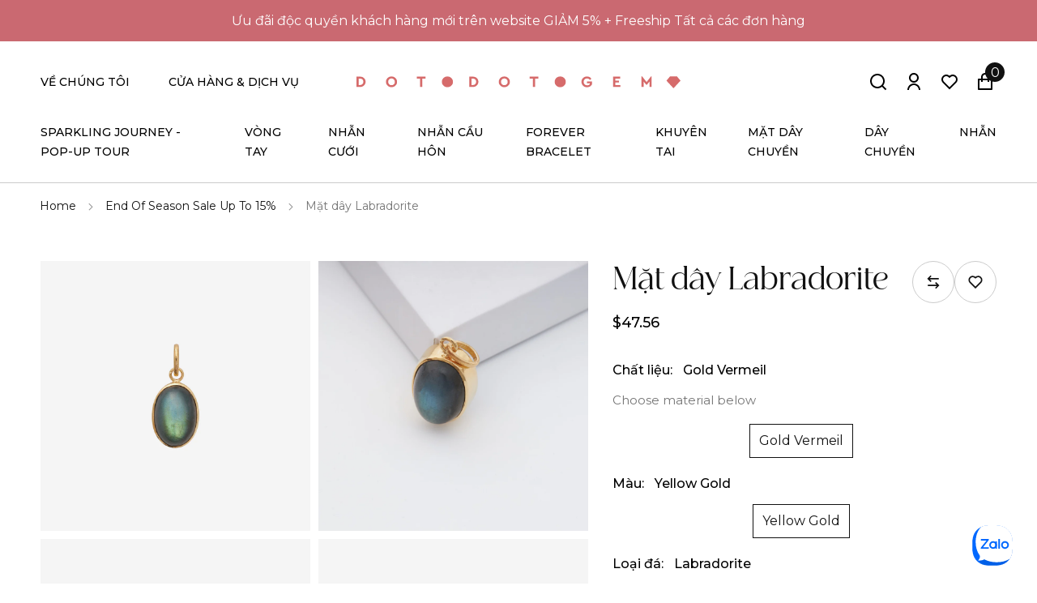

--- FILE ---
content_type: text/html; charset=utf-8
request_url: https://dotdotgem.com/en/products/m%E1%BA%B7t-day-labradorite-1
body_size: 50483
content:

<!doctype html>
<html
  lang="en"
  data-template="product"
  
>
  <head>
    <meta charset="utf-8">
    <meta http-equiv="X-UA-Compatible" content="IE=edge">
    <meta name="viewport" content="width=device-width,initial-scale=1">
    <meta name="theme-color" content="#D66B6B">

    <meta name="description" content="Mặt dây chuyền được chế tác từ đá xà cừ, loại đá này có cấu trúc hình thành đặc biệt, tạo ra hiệu ứng lấp lánh và đổi màu đối với các góc nhìn khác nhau.">
    <link rel="canonical" href="https://dotdotgem.com/en/products/m%e1%ba%b7t-day-labradorite-1">
    <link rel="dns-prefetch" href="https://dotdotgem.com/en/products/m%e1%ba%b7t-day-labradorite-1" crossorigin>
    <link rel="dns-prefetch" href="https://cdn.shopify.com" crossorigin>
    <link rel="preconnect" href="https://dotdotgem.com/en/products/m%e1%ba%b7t-day-labradorite-1" crossorigin>
    <link rel="preconnect" href="https://cdn.shopify.com" crossorigin>
    <link rel="preload" as="script" href="//dotdotgem.com/cdn/shop/t/6/assets/main.js?v=72687398162435152821718080875"><link
        rel="shortcut icon"
        href="//dotdotgem.com/cdn/shop/files/logo_small_6cead18e-461e-4b32-9f3a-9cd08144348f.svg?crop=center&height=32&v=1696376318&width=32"
        type="image/png"
      ><title>Mặt dây Labradorite</title>

    
      <link rel="canonical" href="https://dotdotgem.com/en/products/m%e1%ba%b7t-day-labradorite-1">
    
    <link media="all" rel="stylesheet" href="//dotdotgem.com/cdn/shop/t/6/assets/bootstrap-reboot.min.css?v=5711127650391118331699249632">
<link media="all" rel="stylesheet" href="//dotdotgem.com/cdn/shop/t/6/assets/bootstrap-grid.min.css?v=17512790727620490091699249639">
<link media="all" rel="stylesheet" href="//dotdotgem.com/cdn/shop/t/6/assets/bootstrap.min.css?v=171078339190830505251699249630">

  <link media="all" rel="stylesheet" href="//dotdotgem.com/cdn/shop/t/6/assets/swiper-bundle.min.css?v=18168186107911740211699249634">



  <link media="all" rel="stylesheet" href="//dotdotgem.com/cdn/shop/t/6/assets/main-theme.css?v=141317748898825767481750173721">
  <link media="all" rel="stylesheet" href="//dotdotgem.com/cdn/shop/t/6/assets/general.css?v=119238011929496122261751017536">
  <link media="all" rel="stylesheet" href="//dotdotgem.com/cdn/shop/t/6/assets/responsive.css?v=83017565885348760891705693644">



    <script>window.performance && window.performance.mark && window.performance.mark('shopify.content_for_header.start');</script><meta id="shopify-digital-wallet" name="shopify-digital-wallet" content="/84201439539/digital_wallets/dialog">
<link rel="alternate" hreflang="x-default" href="https://dotdotgem.com/products/m%E1%BA%B7t-day-labradorite-1">
<link rel="alternate" hreflang="vi" href="https://dotdotgem.com/products/m%E1%BA%B7t-day-labradorite-1">
<link rel="alternate" hreflang="en" href="https://dotdotgem.com/en/products/m%E1%BA%B7t-day-labradorite-1">
<link rel="alternate" type="application/json+oembed" href="https://dotdotgem.com/en/products/m%e1%ba%b7t-day-labradorite-1.oembed">
<script async="async" src="/checkouts/internal/preloads.js?locale=en-VN"></script>
<script id="shopify-features" type="application/json">{"accessToken":"04300b1e8c8452f684b36d22a2b795e6","betas":["rich-media-storefront-analytics"],"domain":"dotdotgem.com","predictiveSearch":true,"shopId":84201439539,"locale":"en"}</script>
<script>var Shopify = Shopify || {};
Shopify.shop = "a951fc.myshopify.com";
Shopify.locale = "en";
Shopify.currency = {"active":"VND","rate":"1.0"};
Shopify.country = "VN";
Shopify.theme = {"name":"dotdotgem\/main","id":163062579507,"schema_name":"DotDotGem - OS 2.0","schema_version":"v1.0.0","theme_store_id":null,"role":"main"};
Shopify.theme.handle = "null";
Shopify.theme.style = {"id":null,"handle":null};
Shopify.cdnHost = "dotdotgem.com/cdn";
Shopify.routes = Shopify.routes || {};
Shopify.routes.root = "/en/";</script>
<script type="module">!function(o){(o.Shopify=o.Shopify||{}).modules=!0}(window);</script>
<script>!function(o){function n(){var o=[];function n(){o.push(Array.prototype.slice.apply(arguments))}return n.q=o,n}var t=o.Shopify=o.Shopify||{};t.loadFeatures=n(),t.autoloadFeatures=n()}(window);</script>
<script id="shop-js-analytics" type="application/json">{"pageType":"product"}</script>
<script defer="defer" async type="module" src="//dotdotgem.com/cdn/shopifycloud/shop-js/modules/v2/client.init-shop-cart-sync_BT-GjEfc.en.esm.js"></script>
<script defer="defer" async type="module" src="//dotdotgem.com/cdn/shopifycloud/shop-js/modules/v2/chunk.common_D58fp_Oc.esm.js"></script>
<script defer="defer" async type="module" src="//dotdotgem.com/cdn/shopifycloud/shop-js/modules/v2/chunk.modal_xMitdFEc.esm.js"></script>
<script type="module">
  await import("//dotdotgem.com/cdn/shopifycloud/shop-js/modules/v2/client.init-shop-cart-sync_BT-GjEfc.en.esm.js");
await import("//dotdotgem.com/cdn/shopifycloud/shop-js/modules/v2/chunk.common_D58fp_Oc.esm.js");
await import("//dotdotgem.com/cdn/shopifycloud/shop-js/modules/v2/chunk.modal_xMitdFEc.esm.js");

  window.Shopify.SignInWithShop?.initShopCartSync?.({"fedCMEnabled":true,"windoidEnabled":true});

</script>
<script>(function() {
  var isLoaded = false;
  function asyncLoad() {
    if (isLoaded) return;
    isLoaded = true;
    var urls = ["https:\/\/cdn-bundler.nice-team.net\/app\/js\/bundler.js?shop=a951fc.myshopify.com","https:\/\/a.mailmunch.co\/widgets\/site-1081972-86c61245cf3e45001e75a3a87fe011769b31bc7b.js?shop=a951fc.myshopify.com"];
    for (var i = 0; i < urls.length; i++) {
      var s = document.createElement('script');
      s.type = 'text/javascript';
      s.async = true;
      s.src = urls[i];
      var x = document.getElementsByTagName('script')[0];
      x.parentNode.insertBefore(s, x);
    }
  };
  if(window.attachEvent) {
    window.attachEvent('onload', asyncLoad);
  } else {
    window.addEventListener('load', asyncLoad, false);
  }
})();</script>
<script id="__st">var __st={"a":84201439539,"offset":25200,"reqid":"6e1304c8-4822-4a7d-b487-eefde6a6f08b-1769059523","pageurl":"dotdotgem.com\/en\/products\/m%E1%BA%B7t-day-labradorite-1","u":"475b1e930f18","p":"product","rtyp":"product","rid":9393696145715};</script>
<script>window.ShopifyPaypalV4VisibilityTracking = true;</script>
<script id="form-persister">!function(){'use strict';const t='contact',e='new_comment',n=[[t,t],['blogs',e],['comments',e],[t,'customer']],o='password',r='form_key',c=['recaptcha-v3-token','g-recaptcha-response','h-captcha-response',o],s=()=>{try{return window.sessionStorage}catch{return}},i='__shopify_v',u=t=>t.elements[r],a=function(){const t=[...n].map((([t,e])=>`form[action*='/${t}']:not([data-nocaptcha='true']) input[name='form_type'][value='${e}']`)).join(',');var e;return e=t,()=>e?[...document.querySelectorAll(e)].map((t=>t.form)):[]}();function m(t){const e=u(t);a().includes(t)&&(!e||!e.value)&&function(t){try{if(!s())return;!function(t){const e=s();if(!e)return;const n=u(t);if(!n)return;const o=n.value;o&&e.removeItem(o)}(t);const e=Array.from(Array(32),(()=>Math.random().toString(36)[2])).join('');!function(t,e){u(t)||t.append(Object.assign(document.createElement('input'),{type:'hidden',name:r})),t.elements[r].value=e}(t,e),function(t,e){const n=s();if(!n)return;const r=[...t.querySelectorAll(`input[type='${o}']`)].map((({name:t})=>t)),u=[...c,...r],a={};for(const[o,c]of new FormData(t).entries())u.includes(o)||(a[o]=c);n.setItem(e,JSON.stringify({[i]:1,action:t.action,data:a}))}(t,e)}catch(e){console.error('failed to persist form',e)}}(t)}const f=t=>{if('true'===t.dataset.persistBound)return;const e=function(t,e){const n=function(t){return'function'==typeof t.submit?t.submit:HTMLFormElement.prototype.submit}(t).bind(t);return function(){let t;return()=>{t||(t=!0,(()=>{try{e(),n()}catch(t){(t=>{console.error('form submit failed',t)})(t)}})(),setTimeout((()=>t=!1),250))}}()}(t,(()=>{m(t)}));!function(t,e){if('function'==typeof t.submit&&'function'==typeof e)try{t.submit=e}catch{}}(t,e),t.addEventListener('submit',(t=>{t.preventDefault(),e()})),t.dataset.persistBound='true'};!function(){function t(t){const e=(t=>{const e=t.target;return e instanceof HTMLFormElement?e:e&&e.form})(t);e&&m(e)}document.addEventListener('submit',t),document.addEventListener('DOMContentLoaded',(()=>{const e=a();for(const t of e)f(t);var n;n=document.body,new window.MutationObserver((t=>{for(const e of t)if('childList'===e.type&&e.addedNodes.length)for(const t of e.addedNodes)1===t.nodeType&&'FORM'===t.tagName&&a().includes(t)&&f(t)})).observe(n,{childList:!0,subtree:!0,attributes:!1}),document.removeEventListener('submit',t)}))}()}();</script>
<script integrity="sha256-4kQ18oKyAcykRKYeNunJcIwy7WH5gtpwJnB7kiuLZ1E=" data-source-attribution="shopify.loadfeatures" defer="defer" src="//dotdotgem.com/cdn/shopifycloud/storefront/assets/storefront/load_feature-a0a9edcb.js" crossorigin="anonymous"></script>
<script data-source-attribution="shopify.dynamic_checkout.dynamic.init">var Shopify=Shopify||{};Shopify.PaymentButton=Shopify.PaymentButton||{isStorefrontPortableWallets:!0,init:function(){window.Shopify.PaymentButton.init=function(){};var t=document.createElement("script");t.src="https://dotdotgem.com/cdn/shopifycloud/portable-wallets/latest/portable-wallets.en.js",t.type="module",document.head.appendChild(t)}};
</script>
<script data-source-attribution="shopify.dynamic_checkout.buyer_consent">
  function portableWalletsHideBuyerConsent(e){var t=document.getElementById("shopify-buyer-consent"),n=document.getElementById("shopify-subscription-policy-button");t&&n&&(t.classList.add("hidden"),t.setAttribute("aria-hidden","true"),n.removeEventListener("click",e))}function portableWalletsShowBuyerConsent(e){var t=document.getElementById("shopify-buyer-consent"),n=document.getElementById("shopify-subscription-policy-button");t&&n&&(t.classList.remove("hidden"),t.removeAttribute("aria-hidden"),n.addEventListener("click",e))}window.Shopify?.PaymentButton&&(window.Shopify.PaymentButton.hideBuyerConsent=portableWalletsHideBuyerConsent,window.Shopify.PaymentButton.showBuyerConsent=portableWalletsShowBuyerConsent);
</script>
<script>
  function portableWalletsCleanup(e){e&&e.src&&console.error("Failed to load portable wallets script "+e.src);var t=document.querySelectorAll("shopify-accelerated-checkout .shopify-payment-button__skeleton, shopify-accelerated-checkout-cart .wallet-cart-button__skeleton"),e=document.getElementById("shopify-buyer-consent");for(let e=0;e<t.length;e++)t[e].remove();e&&e.remove()}function portableWalletsNotLoadedAsModule(e){e instanceof ErrorEvent&&"string"==typeof e.message&&e.message.includes("import.meta")&&"string"==typeof e.filename&&e.filename.includes("portable-wallets")&&(window.removeEventListener("error",portableWalletsNotLoadedAsModule),window.Shopify.PaymentButton.failedToLoad=e,"loading"===document.readyState?document.addEventListener("DOMContentLoaded",window.Shopify.PaymentButton.init):window.Shopify.PaymentButton.init())}window.addEventListener("error",portableWalletsNotLoadedAsModule);
</script>

<script type="module" src="https://dotdotgem.com/cdn/shopifycloud/portable-wallets/latest/portable-wallets.en.js" onError="portableWalletsCleanup(this)" crossorigin="anonymous"></script>
<script nomodule>
  document.addEventListener("DOMContentLoaded", portableWalletsCleanup);
</script>

<link id="shopify-accelerated-checkout-styles" rel="stylesheet" media="screen" href="https://dotdotgem.com/cdn/shopifycloud/portable-wallets/latest/accelerated-checkout-backwards-compat.css" crossorigin="anonymous">
<style id="shopify-accelerated-checkout-cart">
        #shopify-buyer-consent {
  margin-top: 1em;
  display: inline-block;
  width: 100%;
}

#shopify-buyer-consent.hidden {
  display: none;
}

#shopify-subscription-policy-button {
  background: none;
  border: none;
  padding: 0;
  text-decoration: underline;
  font-size: inherit;
  cursor: pointer;
}

#shopify-subscription-policy-button::before {
  box-shadow: none;
}

      </style>

<script>window.performance && window.performance.mark && window.performance.mark('shopify.content_for_header.end');</script>
    <link
    rel="preload"
    as="font"
    href="//dotdotgem.com/cdn/fonts/montserrat/montserrat_n5.07ef3781d9c78c8b93c98419da7ad4fbeebb6635.woff2"
    type="font/woff2"
    crossorigin
  ><link rel="preconnect" href="https://fonts.googleapis.com" rel="stylesheet">
  <link rel="preconnect" href="https://fonts.gstatic.com" crossorigin rel="stylesheet"><link href="https://fonts.googleapis.com/css2?family=Montserrat:wght@400;500;600;700&display=swap&display=swap" rel="stylesheet"><link href="https://fonts.googleapis.com/css2?family=Montserrat:wght@400;500;600;700&display=swap&display=swap" rel="stylesheet"><style data-shopify>@font-face {
    font-family: "BeautiqueDisplay";
    font-weight: 400;
    src: url("//dotdotgem.com/cdn/shop/t/6/assets/BeautiqueDisplay-Regular.otf?v=170586788554440353511699249628");
    font-display: swap;
  }
  @font-face {
    font-family: "BeautiqueDisplay";
    font-weight: 500;
    src: url("//dotdotgem.com/cdn/shop/t/6/assets/BeautiqueDisplay-Medium.otf?v=29286518212093160501699249635");
    font-display: swap;
  }
  @font-face {
    font-family: "BeautiqueDisplay";
    font-weight: 700;
    src: url("//dotdotgem.com/cdn/shop/t/6/assets/BeautiqueDisplay-Bold.otf?v=123795330318815603531699249629");
    font-display: swap;
  }:root {        --font-family-heading: Montserrat;        --font-weight-heading: 500;        --font-weight-heading--bolder: 700;        --font-weight-heading--lighter: 400;      }:root {        --font-family-body: Montserrat;        --font-weight-body--bold: 600;        --font-weight-body--bolder: 700;        --font-weight-body: 400;      }
</style>
    <style data-shopify>:root {                --container-width: 1200px;        --container-fluid-width: 1440px;        --container-fluid-offset: 50px;                --header-background: #ffffff;        --header-text-color: #000000;        --header-menu-txt-color: #000000;        --header-menu-txt-hover-color: #000000;        --header-menu-bg-color: #ffffff;        --header-sub-menu-txt-color: #ffffff;        --header-sub-menu-bg-color: #111111;                --color-primary: #D66B6B;        --color-secondary: #000000;        --color-link: #acacac;        --color-hover: #D66B6B;        --color-border: #CBCBCB;        --color-background: #ffffff;        --color-heading: #111111;        --color-sub-text: #757575;        --color-body: #757575;        --color-icon: #ffffff;        --color-icon-hover: #D66B6B;        --sale_color: #ffffff;        --sale_bg: #D66B6B;        --new_color: #ffffff;        --new_bg: #111111;                --btn-bg-color: #111111;        --btn-border-color: #111111;        --btn-txt-color: #ffffff;        --btn-bg-hover-color: #D66B6B;        --btn-border-hover-color: #D66B6B;        --btn-txt-hover-color: #ffffff;        --btn-second-border-color: #111111;        --btn-second-txt-color: #111111;        --btn-second-background-color-hover: #111111;        --btn-second-border-color-hover: #111111;        --btn-second-txt-color-hover: #ffffff;        --btn-third-border-color: #111111;        --btn-third-txt-color: #111111;        --btn-third-border-color-hover: #D66B6B;        --btn-third-txt-color-hover: #D66B6B;                --font-h1-size: 56px;        --font-h2-size: 44px;        --font-h3-size: 34px;        --font-h4-size: 28px;        --font-h5-size: 24px;        --font-h6-size: 18px;        --font-h1-lh: 1.1428571428571428;        --font-h2-lh: 1.2272727272727273;        --font-h3-lh: 1.2941176470588236;        --font-h4-lh: 1.2857142857142858;        --font-h5-lh: 1.3333333333333333;        --font-h6-lh: 1.5555555555555556;        --font-body-size: 14px;        --font-body-lh: 1.7142857142857142;        --font-topbar-size: 14px;                --product-title-size: px;        --product-price-size: 32px;                --icon-checked-url: url(//dotdotgem.com/cdn/shop/t/6/assets/checked.svg?v=72541293816796172821699249629);      }
</style>

    <script>
      window.__VUE_DEVTOOLS_HOST__ = '127.0.0.1'; // default: localhost
      window.__VUE_DEVTOOLS_PORT__ = '9292'; // default: 8098
    </script>
    <script>
  (function () {
    var ref = document.referrer.toLowerCase();

    if (
      ref.includes("facebook.com") ||
      ref.includes("fb.com") ||
      ref.includes("l.facebook.com") ||
      ref.includes("m.facebook.com")
    ) {
      window.location.replace("/pages/access-denied");
    }
  })();
</script>
  <!-- BEGIN app block: shopify://apps/bucks/blocks/app-embed/4f0a9b06-9da4-4a49-b378-2de9d23a3af3 -->
<script>
  window.bucksCC = window.bucksCC || {};
  window.bucksCC.metaConfig = {};
  window.bucksCC.reConvert = function() {};
  "function" != typeof Object.assign && (Object.assign = function(n) {
    if (null == n) 
      throw new TypeError("Cannot convert undefined or null to object");
    



    for (var r = Object(n), t = 1; t < arguments.length; t++) {
      var e = arguments[t];
      if (null != e) 
        for (var o in e) 
          e.hasOwnProperty(o) && (r[o] = e[o])
    }
    return r
  });

const bucks_validateJson = json => {
    let checkedJson;
    try {
        checkedJson = JSON.parse(json);
    } catch (error) { }
    return checkedJson;
};

  const bucks_encodedData = "[base64]";

  const bucks_myshopifyDomain = "dotdotgem.com";

  const decodedURI = atob(bucks_encodedData);
  const bucks_decodedString = decodeURIComponent(decodedURI);


  const bucks_parsedData = bucks_validateJson(bucks_decodedString) || {};
  Object.assign(window.bucksCC.metaConfig, {

    ... bucks_parsedData,
    money_format: "\u003cspan class=money\u003e{{amount_no_decimals_with_comma_separator}}₫\u003c\/span\u003e",
    money_with_currency_format: "\u003cspan class=money\u003e{{amount_no_decimals_with_comma_separator}} VND\u003c\/span\u003e",
    userCurrency: "VND"

  });
  window.bucksCC.reConvert = function() {};
  window.bucksCC.themeAppExtension = true;
  window.bucksCC.metaConfig.multiCurrencies = [];
  window.bucksCC.localization = {};
  
  

  window.bucksCC.localization.availableCountries = ["VN"];
  window.bucksCC.localization.availableLanguages = ["vi","en"];

  
  window.bucksCC.metaConfig.multiCurrencies = "VND".split(',') || '';
  window.bucksCC.metaConfig.cartCurrency = "VND" || '';

  if ((((window || {}).bucksCC || {}).metaConfig || {}).instantLoader) {
    self.fetch || (self.fetch = function(e, n) {
      return n = n || {},
      new Promise(function(t, s) {
        var r = new XMLHttpRequest,
          o = [],
          u = [],
          i = {},
          a = function() {
            return {
              ok: 2 == (r.status / 100 | 0),
              statusText: r.statusText,
              status: r.status,
              url: r.responseURL,
              text: function() {
                return Promise.resolve(r.responseText)
              },
              json: function() {
                return Promise.resolve(JSON.parse(r.responseText))
              },
              blob: function() {
                return Promise.resolve(new Blob([r.response]))
              },
              clone: a,
              headers: {
                keys: function() {
                  return o
                },
                entries: function() {
                  return u
                },
                get: function(e) {
                  return i[e.toLowerCase()]
                },
                has: function(e) {
                  return e.toLowerCase() in i
                }
              }
            }
          };
        for (var c in r.open(n.method || "get", e, !0), r.onload = function() {
          r.getAllResponseHeaders().replace(/^(.*?):[^S\n]*([sS]*?)$/gm, function(e, n, t) {
            o.push(n = n.toLowerCase()),
            u.push([n, t]),
            i[n] = i[n]
              ? i[n] + "," + t
              : t
          }),
          t(a())
        },
        r.onerror = s,
        r.withCredentials = "include" == n.credentials,
        n.headers) 
          r.setRequestHeader(c, n.headers[c]);
        r.send(n.body || null)
      })
    });
    !function() {
      function t(t) {
        const e = document.createElement("style");
        e.innerText = t,
        document.head.appendChild(e)
      }
      function e(t) {
        const e = document.createElement("script");
        e.type = "text/javascript",
        e.text = t,
        document.head.appendChild(e),
        console.log("%cBUCKSCC: Instant Loader Activated ⚡️", "background: #1c64f6; color: #fff; font-size: 12px; font-weight:bold; padding: 5px 10px; border-radius: 3px")
      }
      let n = sessionStorage.getItem("bucksccHash");
      (
        n = n
          ? JSON.parse(n)
          : null
      )
        ? e(n)
        : fetch(`https://${bucks_myshopifyDomain}/apps/buckscc/sdk.min.js`, {mode: "no-cors"}).then(function(t) {
          return t.text()
        }).then(function(t) {
          if ((t || "").length > 100) {
            const o = JSON.stringify(t);
            sessionStorage.setItem("bucksccHash", o),
            n = t,
            e(t)
          }
        })
    }();
  }

  const themeAppExLoadEvent = new Event("BUCKSCC_THEME-APP-EXTENSION_LOADED", { bubbles: true, cancelable: false });

  // Dispatch the custom event on the window
  window.dispatchEvent(themeAppExLoadEvent);

</script><!-- END app block --><!-- BEGIN app block: shopify://apps/rt-zalo-live-chat/blocks/app-embed/ba84895b-0508-4506-b33b-2596dad12c53 --><script>
  window.roarJs = window.roarJs || {};
  roarJs.ZaloConfig = {
    metafields: {
      shop: "a951fc.myshopify.com",
      settings: {"enabled":"1","param":{"type":"oaid","oaid":"3263626133036947430","number":"","message":"Xin chào bạn! Dot có thể giúp gì?","autopopup":"0"},"position":{"horizontal":{"value":"right","unit":"px","offset":"20"},"vertical":{"value":"bottom","unit":"px","offset":"20"}},"style":{"gradient":"custom","pattern":"0","custom":{"color":"#ffffff","background":"#008fe5"},"width":"60","avatar":"0","avatar_url":"https:\/\/cdn.shopify.com\/s\/files\/1\/0184\/4255\/1360\/files\/whatsapp_avatar-1.png?v=1565171330"},"pending":{"enabled":"1","number":"1","color":"#ffffff","background":"#dd0000"},"mobile":{"enabled":"1","horizontal":{"value":"right","unit":"px","offset":"20"},"vertical":{"value":"bottom","unit":"px","offset":"20"},"width":"46"},"only1":"true"},
      moneyFormat: "\u003cspan class=money\u003e{{amount_no_decimals_with_comma_separator}}₫\u003c\/span\u003e"
    }
  }
</script>
<script src='https://cdn.shopify.com/extensions/019bb665-faae-7f7d-a8b3-3f9ee599c97b/zalo-4/assets/zalo.js' defer></script>


<!-- END app block --><link href="https://cdn.shopify.com/extensions/0199a438-2b43-7d72-ba8c-f8472dfb5cdc/promotion-popup-allnew-26/assets/popup-main.css" rel="stylesheet" type="text/css" media="all">
<script src="https://cdn.shopify.com/extensions/019ba2d3-5579-7382-9582-e9b49f858129/bucks-23/assets/widgetLoader.js" type="text/javascript" defer="defer"></script>
<script src="https://cdn.shopify.com/extensions/c8163aab-34df-4cf4-9988-45ef80b4fa18/guhub-14/assets/countdown-timer.js" type="text/javascript" defer="defer"></script>
<link href="https://cdn.shopify.com/extensions/c8163aab-34df-4cf4-9988-45ef80b4fa18/guhub-14/assets/countdown-timer.css" rel="stylesheet" type="text/css" media="all">
<link href="https://cdn.shopify.com/extensions/019bb665-faae-7f7d-a8b3-3f9ee599c97b/zalo-4/assets/zalo.css" rel="stylesheet" type="text/css" media="all">
<script src="https://cdn.shopify.com/extensions/c8163aab-34df-4cf4-9988-45ef80b4fa18/guhub-14/assets/sales-popup.js" type="text/javascript" defer="defer"></script>
<link href="https://cdn.shopify.com/extensions/c8163aab-34df-4cf4-9988-45ef80b4fa18/guhub-14/assets/sales-popup.css" rel="stylesheet" type="text/css" media="all">
<script src="https://cdn.shopify.com/extensions/c8163aab-34df-4cf4-9988-45ef80b4fa18/guhub-14/assets/cart-goal.js" type="text/javascript" defer="defer"></script>
<link href="https://cdn.shopify.com/extensions/c8163aab-34df-4cf4-9988-45ef80b4fa18/guhub-14/assets/cart-goal.css" rel="stylesheet" type="text/css" media="all">
<script src="https://cdn.shopify.com/extensions/c8163aab-34df-4cf4-9988-45ef80b4fa18/guhub-14/assets/popup-handle.js" type="text/javascript" defer="defer"></script>
<link href="https://cdn.shopify.com/extensions/c8163aab-34df-4cf4-9988-45ef80b4fa18/guhub-14/assets/popup-handle.css" rel="stylesheet" type="text/css" media="all">
<link href="https://cdn.shopify.com/extensions/c8163aab-34df-4cf4-9988-45ef80b4fa18/guhub-14/assets/product-external-links.css" rel="stylesheet" type="text/css" media="all">
<meta property="og:image" content="https://cdn.shopify.com/s/files/1/0842/0143/9539/files/2024-06-2311-11-47_B_R15_S5.jpg?v=1745067519" />
<meta property="og:image:secure_url" content="https://cdn.shopify.com/s/files/1/0842/0143/9539/files/2024-06-2311-11-47_B_R15_S5.jpg?v=1745067519" />
<meta property="og:image:width" content="4180" />
<meta property="og:image:height" content="4180" />
<link href="https://monorail-edge.shopifysvc.com" rel="dns-prefetch">
<script>(function(){if ("sendBeacon" in navigator && "performance" in window) {try {var session_token_from_headers = performance.getEntriesByType('navigation')[0].serverTiming.find(x => x.name == '_s').description;} catch {var session_token_from_headers = undefined;}var session_cookie_matches = document.cookie.match(/_shopify_s=([^;]*)/);var session_token_from_cookie = session_cookie_matches && session_cookie_matches.length === 2 ? session_cookie_matches[1] : "";var session_token = session_token_from_headers || session_token_from_cookie || "";function handle_abandonment_event(e) {var entries = performance.getEntries().filter(function(entry) {return /monorail-edge.shopifysvc.com/.test(entry.name);});if (!window.abandonment_tracked && entries.length === 0) {window.abandonment_tracked = true;var currentMs = Date.now();var navigation_start = performance.timing.navigationStart;var payload = {shop_id: 84201439539,url: window.location.href,navigation_start,duration: currentMs - navigation_start,session_token,page_type: "product"};window.navigator.sendBeacon("https://monorail-edge.shopifysvc.com/v1/produce", JSON.stringify({schema_id: "online_store_buyer_site_abandonment/1.1",payload: payload,metadata: {event_created_at_ms: currentMs,event_sent_at_ms: currentMs}}));}}window.addEventListener('pagehide', handle_abandonment_event);}}());</script>
<script id="web-pixels-manager-setup">(function e(e,d,r,n,o){if(void 0===o&&(o={}),!Boolean(null===(a=null===(i=window.Shopify)||void 0===i?void 0:i.analytics)||void 0===a?void 0:a.replayQueue)){var i,a;window.Shopify=window.Shopify||{};var t=window.Shopify;t.analytics=t.analytics||{};var s=t.analytics;s.replayQueue=[],s.publish=function(e,d,r){return s.replayQueue.push([e,d,r]),!0};try{self.performance.mark("wpm:start")}catch(e){}var l=function(){var e={modern:/Edge?\/(1{2}[4-9]|1[2-9]\d|[2-9]\d{2}|\d{4,})\.\d+(\.\d+|)|Firefox\/(1{2}[4-9]|1[2-9]\d|[2-9]\d{2}|\d{4,})\.\d+(\.\d+|)|Chrom(ium|e)\/(9{2}|\d{3,})\.\d+(\.\d+|)|(Maci|X1{2}).+ Version\/(15\.\d+|(1[6-9]|[2-9]\d|\d{3,})\.\d+)([,.]\d+|)( \(\w+\)|)( Mobile\/\w+|) Safari\/|Chrome.+OPR\/(9{2}|\d{3,})\.\d+\.\d+|(CPU[ +]OS|iPhone[ +]OS|CPU[ +]iPhone|CPU IPhone OS|CPU iPad OS)[ +]+(15[._]\d+|(1[6-9]|[2-9]\d|\d{3,})[._]\d+)([._]\d+|)|Android:?[ /-](13[3-9]|1[4-9]\d|[2-9]\d{2}|\d{4,})(\.\d+|)(\.\d+|)|Android.+Firefox\/(13[5-9]|1[4-9]\d|[2-9]\d{2}|\d{4,})\.\d+(\.\d+|)|Android.+Chrom(ium|e)\/(13[3-9]|1[4-9]\d|[2-9]\d{2}|\d{4,})\.\d+(\.\d+|)|SamsungBrowser\/([2-9]\d|\d{3,})\.\d+/,legacy:/Edge?\/(1[6-9]|[2-9]\d|\d{3,})\.\d+(\.\d+|)|Firefox\/(5[4-9]|[6-9]\d|\d{3,})\.\d+(\.\d+|)|Chrom(ium|e)\/(5[1-9]|[6-9]\d|\d{3,})\.\d+(\.\d+|)([\d.]+$|.*Safari\/(?![\d.]+ Edge\/[\d.]+$))|(Maci|X1{2}).+ Version\/(10\.\d+|(1[1-9]|[2-9]\d|\d{3,})\.\d+)([,.]\d+|)( \(\w+\)|)( Mobile\/\w+|) Safari\/|Chrome.+OPR\/(3[89]|[4-9]\d|\d{3,})\.\d+\.\d+|(CPU[ +]OS|iPhone[ +]OS|CPU[ +]iPhone|CPU IPhone OS|CPU iPad OS)[ +]+(10[._]\d+|(1[1-9]|[2-9]\d|\d{3,})[._]\d+)([._]\d+|)|Android:?[ /-](13[3-9]|1[4-9]\d|[2-9]\d{2}|\d{4,})(\.\d+|)(\.\d+|)|Mobile Safari.+OPR\/([89]\d|\d{3,})\.\d+\.\d+|Android.+Firefox\/(13[5-9]|1[4-9]\d|[2-9]\d{2}|\d{4,})\.\d+(\.\d+|)|Android.+Chrom(ium|e)\/(13[3-9]|1[4-9]\d|[2-9]\d{2}|\d{4,})\.\d+(\.\d+|)|Android.+(UC? ?Browser|UCWEB|U3)[ /]?(15\.([5-9]|\d{2,})|(1[6-9]|[2-9]\d|\d{3,})\.\d+)\.\d+|SamsungBrowser\/(5\.\d+|([6-9]|\d{2,})\.\d+)|Android.+MQ{2}Browser\/(14(\.(9|\d{2,})|)|(1[5-9]|[2-9]\d|\d{3,})(\.\d+|))(\.\d+|)|K[Aa][Ii]OS\/(3\.\d+|([4-9]|\d{2,})\.\d+)(\.\d+|)/},d=e.modern,r=e.legacy,n=navigator.userAgent;return n.match(d)?"modern":n.match(r)?"legacy":"unknown"}(),u="modern"===l?"modern":"legacy",c=(null!=n?n:{modern:"",legacy:""})[u],f=function(e){return[e.baseUrl,"/wpm","/b",e.hashVersion,"modern"===e.buildTarget?"m":"l",".js"].join("")}({baseUrl:d,hashVersion:r,buildTarget:u}),m=function(e){var d=e.version,r=e.bundleTarget,n=e.surface,o=e.pageUrl,i=e.monorailEndpoint;return{emit:function(e){var a=e.status,t=e.errorMsg,s=(new Date).getTime(),l=JSON.stringify({metadata:{event_sent_at_ms:s},events:[{schema_id:"web_pixels_manager_load/3.1",payload:{version:d,bundle_target:r,page_url:o,status:a,surface:n,error_msg:t},metadata:{event_created_at_ms:s}}]});if(!i)return console&&console.warn&&console.warn("[Web Pixels Manager] No Monorail endpoint provided, skipping logging."),!1;try{return self.navigator.sendBeacon.bind(self.navigator)(i,l)}catch(e){}var u=new XMLHttpRequest;try{return u.open("POST",i,!0),u.setRequestHeader("Content-Type","text/plain"),u.send(l),!0}catch(e){return console&&console.warn&&console.warn("[Web Pixels Manager] Got an unhandled error while logging to Monorail."),!1}}}}({version:r,bundleTarget:l,surface:e.surface,pageUrl:self.location.href,monorailEndpoint:e.monorailEndpoint});try{o.browserTarget=l,function(e){var d=e.src,r=e.async,n=void 0===r||r,o=e.onload,i=e.onerror,a=e.sri,t=e.scriptDataAttributes,s=void 0===t?{}:t,l=document.createElement("script"),u=document.querySelector("head"),c=document.querySelector("body");if(l.async=n,l.src=d,a&&(l.integrity=a,l.crossOrigin="anonymous"),s)for(var f in s)if(Object.prototype.hasOwnProperty.call(s,f))try{l.dataset[f]=s[f]}catch(e){}if(o&&l.addEventListener("load",o),i&&l.addEventListener("error",i),u)u.appendChild(l);else{if(!c)throw new Error("Did not find a head or body element to append the script");c.appendChild(l)}}({src:f,async:!0,onload:function(){if(!function(){var e,d;return Boolean(null===(d=null===(e=window.Shopify)||void 0===e?void 0:e.analytics)||void 0===d?void 0:d.initialized)}()){var d=window.webPixelsManager.init(e)||void 0;if(d){var r=window.Shopify.analytics;r.replayQueue.forEach((function(e){var r=e[0],n=e[1],o=e[2];d.publishCustomEvent(r,n,o)})),r.replayQueue=[],r.publish=d.publishCustomEvent,r.visitor=d.visitor,r.initialized=!0}}},onerror:function(){return m.emit({status:"failed",errorMsg:"".concat(f," has failed to load")})},sri:function(e){var d=/^sha384-[A-Za-z0-9+/=]+$/;return"string"==typeof e&&d.test(e)}(c)?c:"",scriptDataAttributes:o}),m.emit({status:"loading"})}catch(e){m.emit({status:"failed",errorMsg:(null==e?void 0:e.message)||"Unknown error"})}}})({shopId: 84201439539,storefrontBaseUrl: "https://dotdotgem.com",extensionsBaseUrl: "https://extensions.shopifycdn.com/cdn/shopifycloud/web-pixels-manager",monorailEndpoint: "https://monorail-edge.shopifysvc.com/unstable/produce_batch",surface: "storefront-renderer",enabledBetaFlags: ["2dca8a86"],webPixelsConfigList: [{"id":"1422590259","configuration":"{\"webPixelName\":\"Judge.me\"}","eventPayloadVersion":"v1","runtimeContext":"STRICT","scriptVersion":"34ad157958823915625854214640f0bf","type":"APP","apiClientId":683015,"privacyPurposes":["ANALYTICS"],"dataSharingAdjustments":{"protectedCustomerApprovalScopes":["read_customer_email","read_customer_name","read_customer_personal_data","read_customer_phone"]}},{"id":"shopify-app-pixel","configuration":"{}","eventPayloadVersion":"v1","runtimeContext":"STRICT","scriptVersion":"0450","apiClientId":"shopify-pixel","type":"APP","privacyPurposes":["ANALYTICS","MARKETING"]},{"id":"shopify-custom-pixel","eventPayloadVersion":"v1","runtimeContext":"LAX","scriptVersion":"0450","apiClientId":"shopify-pixel","type":"CUSTOM","privacyPurposes":["ANALYTICS","MARKETING"]}],isMerchantRequest: false,initData: {"shop":{"name":"Dotdotgem","paymentSettings":{"currencyCode":"VND"},"myshopifyDomain":"a951fc.myshopify.com","countryCode":"VN","storefrontUrl":"https:\/\/dotdotgem.com\/en"},"customer":null,"cart":null,"checkout":null,"productVariants":[{"price":{"amount":1250000.0,"currencyCode":"VND"},"product":{"title":"Mặt dây Labradorite","vendor":"Dotdotgem","id":"9393696145715","untranslatedTitle":"Mặt dây Labradorite","url":"\/en\/products\/m%E1%BA%B7t-day-labradorite-1","type":"Dotdotgem"},"id":"49784012276019","image":{"src":"\/\/dotdotgem.com\/cdn\/shop\/files\/2024-06-2311-11-47_B_R15_S5.jpg?v=1745067519"},"sku":null,"title":"Gold Vermeil \/ Yellow Gold \/ Labradorite","untranslatedTitle":"Gold Vermeil \/ Yellow Gold \/ Labradorite"}],"purchasingCompany":null},},"https://dotdotgem.com/cdn","fcfee988w5aeb613cpc8e4bc33m6693e112",{"modern":"","legacy":""},{"shopId":"84201439539","storefrontBaseUrl":"https:\/\/dotdotgem.com","extensionBaseUrl":"https:\/\/extensions.shopifycdn.com\/cdn\/shopifycloud\/web-pixels-manager","surface":"storefront-renderer","enabledBetaFlags":"[\"2dca8a86\"]","isMerchantRequest":"false","hashVersion":"fcfee988w5aeb613cpc8e4bc33m6693e112","publish":"custom","events":"[[\"page_viewed\",{}],[\"product_viewed\",{\"productVariant\":{\"price\":{\"amount\":1250000.0,\"currencyCode\":\"VND\"},\"product\":{\"title\":\"Mặt dây Labradorite\",\"vendor\":\"Dotdotgem\",\"id\":\"9393696145715\",\"untranslatedTitle\":\"Mặt dây Labradorite\",\"url\":\"\/en\/products\/m%E1%BA%B7t-day-labradorite-1\",\"type\":\"Dotdotgem\"},\"id\":\"49784012276019\",\"image\":{\"src\":\"\/\/dotdotgem.com\/cdn\/shop\/files\/2024-06-2311-11-47_B_R15_S5.jpg?v=1745067519\"},\"sku\":null,\"title\":\"Gold Vermeil \/ Yellow Gold \/ Labradorite\",\"untranslatedTitle\":\"Gold Vermeil \/ Yellow Gold \/ Labradorite\"}}]]"});</script><script>
  window.ShopifyAnalytics = window.ShopifyAnalytics || {};
  window.ShopifyAnalytics.meta = window.ShopifyAnalytics.meta || {};
  window.ShopifyAnalytics.meta.currency = 'VND';
  var meta = {"product":{"id":9393696145715,"gid":"gid:\/\/shopify\/Product\/9393696145715","vendor":"Dotdotgem","type":"Dotdotgem","handle":"mặt-day-labradorite-1","variants":[{"id":49784012276019,"price":125000000,"name":"Mặt dây Labradorite - Gold Vermeil \/ Yellow Gold \/ Labradorite","public_title":"Gold Vermeil \/ Yellow Gold \/ Labradorite","sku":null}],"remote":false},"page":{"pageType":"product","resourceType":"product","resourceId":9393696145715,"requestId":"6e1304c8-4822-4a7d-b487-eefde6a6f08b-1769059523"}};
  for (var attr in meta) {
    window.ShopifyAnalytics.meta[attr] = meta[attr];
  }
</script>
<script class="analytics">
  (function () {
    var customDocumentWrite = function(content) {
      var jquery = null;

      if (window.jQuery) {
        jquery = window.jQuery;
      } else if (window.Checkout && window.Checkout.$) {
        jquery = window.Checkout.$;
      }

      if (jquery) {
        jquery('body').append(content);
      }
    };

    var hasLoggedConversion = function(token) {
      if (token) {
        return document.cookie.indexOf('loggedConversion=' + token) !== -1;
      }
      return false;
    }

    var setCookieIfConversion = function(token) {
      if (token) {
        var twoMonthsFromNow = new Date(Date.now());
        twoMonthsFromNow.setMonth(twoMonthsFromNow.getMonth() + 2);

        document.cookie = 'loggedConversion=' + token + '; expires=' + twoMonthsFromNow;
      }
    }

    var trekkie = window.ShopifyAnalytics.lib = window.trekkie = window.trekkie || [];
    if (trekkie.integrations) {
      return;
    }
    trekkie.methods = [
      'identify',
      'page',
      'ready',
      'track',
      'trackForm',
      'trackLink'
    ];
    trekkie.factory = function(method) {
      return function() {
        var args = Array.prototype.slice.call(arguments);
        args.unshift(method);
        trekkie.push(args);
        return trekkie;
      };
    };
    for (var i = 0; i < trekkie.methods.length; i++) {
      var key = trekkie.methods[i];
      trekkie[key] = trekkie.factory(key);
    }
    trekkie.load = function(config) {
      trekkie.config = config || {};
      trekkie.config.initialDocumentCookie = document.cookie;
      var first = document.getElementsByTagName('script')[0];
      var script = document.createElement('script');
      script.type = 'text/javascript';
      script.onerror = function(e) {
        var scriptFallback = document.createElement('script');
        scriptFallback.type = 'text/javascript';
        scriptFallback.onerror = function(error) {
                var Monorail = {
      produce: function produce(monorailDomain, schemaId, payload) {
        var currentMs = new Date().getTime();
        var event = {
          schema_id: schemaId,
          payload: payload,
          metadata: {
            event_created_at_ms: currentMs,
            event_sent_at_ms: currentMs
          }
        };
        return Monorail.sendRequest("https://" + monorailDomain + "/v1/produce", JSON.stringify(event));
      },
      sendRequest: function sendRequest(endpointUrl, payload) {
        // Try the sendBeacon API
        if (window && window.navigator && typeof window.navigator.sendBeacon === 'function' && typeof window.Blob === 'function' && !Monorail.isIos12()) {
          var blobData = new window.Blob([payload], {
            type: 'text/plain'
          });

          if (window.navigator.sendBeacon(endpointUrl, blobData)) {
            return true;
          } // sendBeacon was not successful

        } // XHR beacon

        var xhr = new XMLHttpRequest();

        try {
          xhr.open('POST', endpointUrl);
          xhr.setRequestHeader('Content-Type', 'text/plain');
          xhr.send(payload);
        } catch (e) {
          console.log(e);
        }

        return false;
      },
      isIos12: function isIos12() {
        return window.navigator.userAgent.lastIndexOf('iPhone; CPU iPhone OS 12_') !== -1 || window.navigator.userAgent.lastIndexOf('iPad; CPU OS 12_') !== -1;
      }
    };
    Monorail.produce('monorail-edge.shopifysvc.com',
      'trekkie_storefront_load_errors/1.1',
      {shop_id: 84201439539,
      theme_id: 163062579507,
      app_name: "storefront",
      context_url: window.location.href,
      source_url: "//dotdotgem.com/cdn/s/trekkie.storefront.1bbfab421998800ff09850b62e84b8915387986d.min.js"});

        };
        scriptFallback.async = true;
        scriptFallback.src = '//dotdotgem.com/cdn/s/trekkie.storefront.1bbfab421998800ff09850b62e84b8915387986d.min.js';
        first.parentNode.insertBefore(scriptFallback, first);
      };
      script.async = true;
      script.src = '//dotdotgem.com/cdn/s/trekkie.storefront.1bbfab421998800ff09850b62e84b8915387986d.min.js';
      first.parentNode.insertBefore(script, first);
    };
    trekkie.load(
      {"Trekkie":{"appName":"storefront","development":false,"defaultAttributes":{"shopId":84201439539,"isMerchantRequest":null,"themeId":163062579507,"themeCityHash":"3402651455519348837","contentLanguage":"en","currency":"VND","eventMetadataId":"e249840b-724d-45fc-95d4-541414dd3d03"},"isServerSideCookieWritingEnabled":true,"monorailRegion":"shop_domain","enabledBetaFlags":["65f19447"]},"Session Attribution":{},"S2S":{"facebookCapiEnabled":false,"source":"trekkie-storefront-renderer","apiClientId":580111}}
    );

    var loaded = false;
    trekkie.ready(function() {
      if (loaded) return;
      loaded = true;

      window.ShopifyAnalytics.lib = window.trekkie;

      var originalDocumentWrite = document.write;
      document.write = customDocumentWrite;
      try { window.ShopifyAnalytics.merchantGoogleAnalytics.call(this); } catch(error) {};
      document.write = originalDocumentWrite;

      window.ShopifyAnalytics.lib.page(null,{"pageType":"product","resourceType":"product","resourceId":9393696145715,"requestId":"6e1304c8-4822-4a7d-b487-eefde6a6f08b-1769059523","shopifyEmitted":true});

      var match = window.location.pathname.match(/checkouts\/(.+)\/(thank_you|post_purchase)/)
      var token = match? match[1]: undefined;
      if (!hasLoggedConversion(token)) {
        setCookieIfConversion(token);
        window.ShopifyAnalytics.lib.track("Viewed Product",{"currency":"VND","variantId":49784012276019,"productId":9393696145715,"productGid":"gid:\/\/shopify\/Product\/9393696145715","name":"Mặt dây Labradorite - Gold Vermeil \/ Yellow Gold \/ Labradorite","price":"1250000","sku":null,"brand":"Dotdotgem","variant":"Gold Vermeil \/ Yellow Gold \/ Labradorite","category":"Dotdotgem","nonInteraction":true,"remote":false},undefined,undefined,{"shopifyEmitted":true});
      window.ShopifyAnalytics.lib.track("monorail:\/\/trekkie_storefront_viewed_product\/1.1",{"currency":"VND","variantId":49784012276019,"productId":9393696145715,"productGid":"gid:\/\/shopify\/Product\/9393696145715","name":"Mặt dây Labradorite - Gold Vermeil \/ Yellow Gold \/ Labradorite","price":"1250000","sku":null,"brand":"Dotdotgem","variant":"Gold Vermeil \/ Yellow Gold \/ Labradorite","category":"Dotdotgem","nonInteraction":true,"remote":false,"referer":"https:\/\/dotdotgem.com\/en\/products\/m%E1%BA%B7t-day-labradorite-1"});
      }
    });


        var eventsListenerScript = document.createElement('script');
        eventsListenerScript.async = true;
        eventsListenerScript.src = "//dotdotgem.com/cdn/shopifycloud/storefront/assets/shop_events_listener-3da45d37.js";
        document.getElementsByTagName('head')[0].appendChild(eventsListenerScript);

})();</script>
<script
  defer
  src="https://dotdotgem.com/cdn/shopifycloud/perf-kit/shopify-perf-kit-3.0.4.min.js"
  data-application="storefront-renderer"
  data-shop-id="84201439539"
  data-render-region="gcp-us-central1"
  data-page-type="product"
  data-theme-instance-id="163062579507"
  data-theme-name="DotDotGem - OS 2.0"
  data-theme-version="v1.0.0"
  data-monorail-region="shop_domain"
  data-resource-timing-sampling-rate="10"
  data-shs="true"
  data-shs-beacon="true"
  data-shs-export-with-fetch="true"
  data-shs-logs-sample-rate="1"
  data-shs-beacon-endpoint="https://dotdotgem.com/api/collect"
></script>
</head><body
    id="july-theme"
    class="min-h-screen template-product   product-layout-01"
    
      data-product-id="9393696145715"
    
    style="--min_height: 100px;"
  >
    <!-- Messenger Plugin chat Code -->
    <div id="fb-root"></div>

    <!-- Your Plugin chat code -->
    <div id="fb-customer-chat" class="fb-customerchat">
    </div>

    <script>
      var chatbox = document.getElementById('fb-customer-chat');
      chatbox.setAttribute("page_id", "109383280985648");
      chatbox.setAttribute("attribution", "biz_inbox");
    </script>

    <!-- Your SDK code -->
    <script>
      window.fbAsyncInit = function() {
        FB.init({
          xfbml            : true,
          version          : 'v18.0'
        });
      };

      (function(d, s, id) {
        var js, fjs = d.getElementsByTagName(s)[0];
        if (d.getElementById(id)) return;
        js = d.createElement(s); js.id = id;
        js.src = 'https://connect.facebook.net/vi_VN/sdk/xfbml.customerchat.js';
        fjs.parentNode.insertBefore(js, fjs);
      }(document, 'script', 'facebook-jssdk'));
    </script>
    
      <div id="app">
        <div id="shopify-section-layout-header-top-bar" class="shopify-section top-bar-wrapper"><link href="//dotdotgem.com/cdn/shop/t/6/assets/layout-header-top-bar.css?v=35275435686841900291699249633" rel="stylesheet" type="text/css" media="all" />



</div>
        <div id="shopify-section-layout-header" class="shopify-section"><section
  data-section-id="layout-header"
  data-section-type="header"
  data-section-name="header"
  data-transparent="false"
  data-sticky="false"
  vue=""
>
  <render-header-layout v-if="$store.state['header-sticky'].window_width < 1024">
  <header
    id="uxp-header-mobile"
    ref="headerMobile"
    class="
      uxp-header uxp-header-mobile
      
      
    "
    :class="$store.state['header-sticky'].header_sticky"
    style="--logo_width: 400px;"
  >
    <div class="main-header w-full d-flex align-items-center">
      <div class="container-fluid">
        <div class="row align-items-center">
          <div class="d-flex col-xs-9 col-6 align-items-center">
            <render-canvas-menu>
  <template v-slot:icon>
    


    <svg
      class="d-inline-flex align-items-center justify-content-center -ml-4"
      style=""
      fill="#111111"
      width="28"
      height="28"
      viewBox="0 0 28 28"
      xmlns="http://www.w3.org/2000/svg"
    >
      <path d="M22.2812 9.34375H5.71875C5.40625 9.34375 5.25 9.1875 5.25 8.875V7.625C5.25 7.3125 5.40625 7.15625 5.71875 7.15625H22.2812C22.5938 7.15625 22.75 7.3125 22.75 7.625V8.875C22.75 9.1875 22.5938 9.34375 22.2812 9.34375ZM22.2812 15.5938H5.71875C5.40625 15.5938 5.25 15.4375 5.25 15.125V13.875C5.25 13.5625 5.40625 13.4062 5.71875 13.4062H22.2812C22.5938 13.4062 22.75 13.5625 22.75 13.875V15.125C22.75 15.4375 22.5938 15.5938 22.2812 15.5938ZM22.2812 21.8438H5.71875C5.40625 21.8438 5.25 21.6875 5.25 21.375V20.125C5.25 19.8125 5.40625 19.6562 5.71875 19.6562H22.2812C22.5938 19.6562 22.75 19.8125 22.75 20.125V21.375C22.75 21.6875 22.5938 21.8438 22.2812 21.8438Z"/>
    </svg>
  

  </template>
  <template v-slot:icon-back>
    


    <svg
      class="d-inline-flex align-items-center justify-content-center"
      style=""
      width="28"
      height="28"
      viewBox="0 0 28 28"
      fill="none"
      xmlns="http://www.w3.org/2000/svg"
    >
      <path d="M14.2734 23.0156C14.0391 23.224 13.8177 23.224 13.6094 23.0156L5.44531 14.8125C5.21094 14.6042 5.21094 14.3958 5.44531 14.1875L13.6094 5.98438C13.8177 5.77604 14.0391 5.77604 14.2734 5.98438L15.0547 6.76562C15.263 6.97396 15.263 7.19531 15.0547 7.42969L9 13.4844H22.3203C22.6328 13.4844 22.7891 13.6406 22.7891 13.9531V15.0469C22.7891 15.3594 22.6328 15.5156 22.3203 15.5156H9L15.0547 21.5703C15.263 21.8047 15.263 22.026 15.0547 22.2344L14.2734 23.0156Z" fill="#111111"/>
    </svg>
  

  </template>
  <template v-slot:icon-close>
    


    <svg
      class="d-inline-flex align-items-center justify-content-center"
      style=""
      fill="#111111"
      stroke="#111111"
      width="24"
      height="24"
      viewBox="0 0 24 24"
      xmlns="http://www.w3.org/2000/svg"
    >
      <path stroke-linecap="round" stroke-linejoin="round" stroke-width="2" d="M6 18L18 6M6 6l12 12" />
    </svg>
  

  </template>
  <template v-slot:account>
    
      <div class="customer-account">
        <a
          href="/en/account/login"
          class="d-flex"
        >
          <span class="icon icon-account">
            


    <svg
      class="d-inline-flex align-items-center justify-content-center"
      style=""
      width="28"
      height="28"
      viewBox="0 0 28 28"
      fill="#111111"
      xmlns="http://www.w3.org/2000/svg"
    >
      <g>
      <path d="M6 24C6 21.8783 6.84285 19.8434 8.34315 18.3431C9.84344 16.8429 11.8783 16 14 16C16.1217 16 18.1566 16.8429 19.6569 18.3431C21.1571 19.8434 22 21.8783 22 24H20C20 22.4087 19.3679 20.8826 18.2426 19.7574C17.1174 18.6321 15.5913 18 14 18C12.4087 18 10.8826 18.6321 9.75736 19.7574C8.63214 20.8826 8 22.4087 8 24H6ZM14 15C10.685 15 8 12.315 8 9C8 5.685 10.685 3 14 3C17.315 3 20 5.685 20 9C20 12.315 17.315 15 14 15ZM14 13C16.21 13 18 11.21 18 9C18 6.79 16.21 5 14 5C11.79 5 10 6.79 10 9C10 11.21 11.79 13 14 13Z" fill="#111111"/>
      </g>
      <defs>
      <clipPath id="clip0_116_451">
      <rect width="24" height="24" fill="white" transform="translate(2 2)"/>
      </clipPath>
      </defs>
    </svg>
  

          </span>
          <span>Sign in/ Create account</span>
        </a>
      </div>
    
  </template>

  <template v-slot:logo>
    <a
      href="/en"
      title="Dotdotgem"
    >
      <img
        class="site-logo"
        src="//dotdotgem.com/cdn/shop/files/logo_single.svg?v=1696376356&width=400"
        alt="Dotdotgem"
        width="400"
      >
    </a>
  </template>
  <template v-slot:main-menu>
    <renderless-canvas-switch-submenu v-slot="{ canvassubMenu, handleOpenSubMenu }">
  <nav class="uxp-main-menu-mobile" vue="">
    <ul class="menu-list list-style-type pdm-0 sub-menu-1">

          <li class="menu-item">
            <a
              href="/en/pages/sparkling-journey-pop-up-tour"
              title="SPARKLING JOURNEY - POP-UP TOUR"
            >
              <span class="txt">SPARKLING JOURNEY - POP-UP TOUR</span>
            </a>
          </li>
        


          <li class="menu-item menu-item-has-children">
            <a
              class="d-flex align-items-center justify-content-between"
              href="/en/collections/bracelet"
              title="VÒNG TAY"
            >
              <span class="txt">VÒNG TAY</span>
              <span
                class="icon d-inline-flex"
                @click.prevent="handleOpenSubMenu"
              >


    <svg
      class="d-inline-flex align-items-center justify-content-center"
      style=""
      fill="#111111"
      width="24"
      height="24"
      viewBox="0 0 24 24"
      fill="none"
      xmlns="http://www.w3.org/2000/svg"
    >
      <path d="M9.21875 5.15625C9.40625 4.98958 9.58333 4.98958 9.75 5.15625L16.3125 11.7187C16.4792 11.8854 16.4792 12.0521 16.3125 12.2187L9.75 18.7812C9.58333 18.9479 9.40625 18.9479 9.21875 18.7812L8.625 18.1562C8.4375 17.9896 8.4375 17.8125 8.625 17.625L14.25 11.9687L8.625 6.3125C8.4375 6.125 8.4375 5.94792 8.625 5.78125L9.21875 5.15625Z"/>
    </svg>
  
</span>
            </a>

            
            
            <ul
              id="sub-menu-2"
              class="sub-menu list-style-type pdm-0 sub-menu-2"
            >
              
              
                
                
                  <li class="menu-item menu-item-has-children">
                    <a
                      class="d-flex align-items-center justify-content-between"
                      href="/en/collections/vong-tay-vinh-c%E1%BB%ADu-1"
                      title="Vòng tay vĩnh cửu"
                    >
                      <span class="txt">Vòng tay vĩnh cửu</span>
                      <span
                        class="icon d-inline-flex"
                        @click.prevent="handleOpenSubMenu"
                      >


    <svg
      class="d-inline-flex align-items-center justify-content-center"
      style=""
      fill="#111111"
      width="24"
      height="24"
      viewBox="0 0 24 24"
      fill="none"
      xmlns="http://www.w3.org/2000/svg"
    >
      <path d="M9.21875 5.15625C9.40625 4.98958 9.58333 4.98958 9.75 5.15625L16.3125 11.7187C16.4792 11.8854 16.4792 12.0521 16.3125 12.2187L9.75 18.7812C9.58333 18.9479 9.40625 18.9479 9.21875 18.7812L8.625 18.1562C8.4375 17.9896 8.4375 17.8125 8.625 17.625L14.25 11.9687L8.625 6.3125C8.4375 6.125 8.4375 5.94792 8.625 5.78125L9.21875 5.15625Z"/>
    </svg>
  
</span>
                    </a>

                    
                    
                    <ul
                      id="sub-menu-21"
                      class="sub-menu list-style-type pdm-0 sub-menu-3"
                    >
                      
                      
                        
                        
                        
                          <li class="menu-item">
                            <a
                              href="/en/collections/l%E1%BA%AFc-tay-kim-c%C6%B0%C6%A1ng-1"
                              title="Lắc tay kim cương"
                            >
                              <span class="txt">Lắc tay kim cương</span>
                              
                            </a>
                          </li>
                        
                      
                    </ul>
                    
                  </li>
                
              
                
                
                  <li class="menu-item exp-depth-lv1">
                    <a
                      href="/en/collections/vong-tay-ca-nhan-hoa-1"
                      title="Vòng tay cá nhân hoá"
                    >
                      <span class="txt">Vòng tay cá nhân hoá</span>
                    </a>
                  </li>
                
              
                
                
                  <li class="menu-item exp-depth-lv1">
                    <a
                      href="/en/collections/vong-tay-da-ng%E1%BB%8Dc-trai-1"
                      title="Vòng tay đá & ngọc trai"
                    >
                      <span class="txt">Vòng tay đá & ngọc trai</span>
                    </a>
                  </li>
                
              
                
                
                  <li class="menu-item exp-depth-lv1">
                    <a
                      href="/en/collections/vong-tay-c%E1%BB%A9ng-1"
                      title="Vòng tay cứng"
                    >
                      <span class="txt">Vòng tay cứng</span>
                    </a>
                  </li>
                
              
                
                
                  <li class="menu-item exp-depth-lv1">
                    <a
                      href="/en/collections/stacking-bracelet"
                      title="Vòng tay stacking"
                    >
                      <span class="txt">Vòng tay stacking</span>
                    </a>
                  </li>
                
              
            </ul>
            
          </li>
        


          <li class="menu-item">
            <a
              href="/en/pages/new-wedding-band"
              title="NHẪN CƯỚI"
            >
              <span class="txt">NHẪN CƯỚI</span>
            </a>
          </li>
        


          <li class="menu-item">
            <a
              href="/en/pages/wedding-line"
              title="NHẪN CẦU HÔN"
            >
              <span class="txt">NHẪN CẦU HÔN</span>
            </a>
          </li>
        


          <li class="menu-item">
            <a
              href="/en/pages/forever-bracelet"
              title="FOREVER BRACELET"
            >
              <span class="txt">FOREVER BRACELET</span>
            </a>
          </li>
        


          <li class="menu-item menu-item-has-children">
            <a
              class="d-flex align-items-center justify-content-between"
              href="/en/pages/gold-piercing"
              title="KHUYÊN TAI"
            >
              <span class="txt">KHUYÊN TAI</span>
              <span
                class="icon d-inline-flex"
                @click.prevent="handleOpenSubMenu"
              >


    <svg
      class="d-inline-flex align-items-center justify-content-center"
      style=""
      fill="#111111"
      width="24"
      height="24"
      viewBox="0 0 24 24"
      fill="none"
      xmlns="http://www.w3.org/2000/svg"
    >
      <path d="M9.21875 5.15625C9.40625 4.98958 9.58333 4.98958 9.75 5.15625L16.3125 11.7187C16.4792 11.8854 16.4792 12.0521 16.3125 12.2187L9.75 18.7812C9.58333 18.9479 9.40625 18.9479 9.21875 18.7812L8.625 18.1562C8.4375 17.9896 8.4375 17.8125 8.625 17.625L14.25 11.9687L8.625 6.3125C8.4375 6.125 8.4375 5.94792 8.625 5.78125L9.21875 5.15625Z"/>
    </svg>
  
</span>
            </a>

            
            
            <ul
              id="sub-menu-6"
              class="sub-menu list-style-type pdm-0 sub-menu-2"
            >
              
              
                
                
                  <li class="menu-item exp-depth-lv1">
                    <a
                      href="/en/collections/khuyen-tai-ch%E1%BB%91t-ph%E1%BA%B3ng-1"
                      title="Khuyên tai chốt phẳng"
                    >
                      <span class="txt">Khuyên tai chốt phẳng</span>
                    </a>
                  </li>
                
              
                
                
                  <li class="menu-item exp-depth-lv1">
                    <a
                      href="/en/collections/khuyen-ch%E1%BB%91t-rut-3"
                      title="Khuyên chốt rút"
                    >
                      <span class="txt">Khuyên chốt rút</span>
                    </a>
                  </li>
                
              
                
                
                  <li class="menu-item exp-depth-lv1">
                    <a
                      href="/en/collections/khuyen-tai-v%E1%BA%B7n-bong-1"
                      title="Khuyên tai vặn bóng"
                    >
                      <span class="txt">Khuyên tai vặn bóng</span>
                    </a>
                  </li>
                
              
                
                
                  <li class="menu-item exp-depth-lv1">
                    <a
                      href="/en/collections/khuyen-tai-k%E1%BA%B9p-vanh-1"
                      title="Khuyên tai kẹp vành"
                    >
                      <span class="txt">Khuyên tai kẹp vành</span>
                    </a>
                  </li>
                
              
                
                
                  <li class="menu-item exp-depth-lv1">
                    <a
                      href="/en/collections/khuyen-kim-c%C6%B0%C6%A1ng-1"
                      title="Khuyên kim cương"
                    >
                      <span class="txt">Khuyên kim cương</span>
                    </a>
                  </li>
                
              
                
                
                  <li class="menu-item exp-depth-lv1">
                    <a
                      href="/en/collections/khuyen-stacking-3"
                      title="Khuyên Stacking"
                    >
                      <span class="txt">Khuyên Stacking</span>
                    </a>
                  </li>
                
              
                
                
                  <li class="menu-item exp-depth-lv1">
                    <a
                      href="/en/collections/khuyen-tai-tron-1"
                      title="Khuyên tai tròn"
                    >
                      <span class="txt">Khuyên tai tròn</span>
                    </a>
                  </li>
                
              
                
                
                  <li class="menu-item exp-depth-lv1">
                    <a
                      href="/en/collections/gemstones-pearls"
                      title="Khuyên tai đá & ngọc trai"
                    >
                      <span class="txt">Khuyên tai đá & ngọc trai</span>
                    </a>
                  </li>
                
              
                
                
                  <li class="menu-item exp-depth-lv1">
                    <a
                      href="/en/collections/khuyen-tai-moc-1"
                      title="Khuyên tai móc"
                    >
                      <span class="txt">Khuyên tai móc</span>
                    </a>
                  </li>
                
              
                
                
                  <li class="menu-item exp-depth-lv1">
                    <a
                      href="/en/collections/khuyen-x%E1%BB%8F-5"
                      title="Khuyên xỏ"
                    >
                      <span class="txt">Khuyên xỏ</span>
                    </a>
                  </li>
                
              
            </ul>
            
          </li>
        


          <li class="menu-item">
            <a
              href="/en/collections/mat-day"
              title="MẶT DÂY CHUYỀN"
            >
              <span class="txt">MẶT DÂY CHUYỀN</span>
            </a>
          </li>
        


          <li class="menu-item menu-item-has-children">
            <a
              class="d-flex align-items-center justify-content-between"
              href="/en/collections/day-chuy%E1%BB%81n-2"
              title="DÂY CHUYỀN"
            >
              <span class="txt">DÂY CHUYỀN</span>
              <span
                class="icon d-inline-flex"
                @click.prevent="handleOpenSubMenu"
              >


    <svg
      class="d-inline-flex align-items-center justify-content-center"
      style=""
      fill="#111111"
      width="24"
      height="24"
      viewBox="0 0 24 24"
      fill="none"
      xmlns="http://www.w3.org/2000/svg"
    >
      <path d="M9.21875 5.15625C9.40625 4.98958 9.58333 4.98958 9.75 5.15625L16.3125 11.7187C16.4792 11.8854 16.4792 12.0521 16.3125 12.2187L9.75 18.7812C9.58333 18.9479 9.40625 18.9479 9.21875 18.7812L8.625 18.1562C8.4375 17.9896 8.4375 17.8125 8.625 17.625L14.25 11.9687L8.625 6.3125C8.4375 6.125 8.4375 5.94792 8.625 5.78125L9.21875 5.15625Z"/>
    </svg>
  
</span>
            </a>

            
            
            <ul
              id="sub-menu-8"
              class="sub-menu list-style-type pdm-0 sub-menu-2"
            >
              
              
                
                
                  <li class="menu-item exp-depth-lv1">
                    <a
                      href="/en/collections/day-da-ng%E1%BB%8Dc-trai-1"
                      title="Dây đá & ngọc trai"
                    >
                      <span class="txt">Dây đá & ngọc trai</span>
                    </a>
                  </li>
                
              
                
                
                  <li class="menu-item exp-depth-lv1">
                    <a
                      href="/en/collections/chain"
                      title="Dây chuyền trơn"
                    >
                      <span class="txt">Dây chuyền trơn</span>
                    </a>
                  </li>
                
              
                
                
                  <li class="menu-item exp-depth-lv1">
                    <a
                      href="/en/collections/day-chuy%E1%BB%81n-stacking-1"
                      title="Dây chuyền Stacking"
                    >
                      <span class="txt">Dây chuyền Stacking</span>
                    </a>
                  </li>
                
              
                
                
                  <li class="menu-item exp-depth-lv1">
                    <a
                      href="/en/collections/day-chuy%E1%BB%81n-ca-nhan-hoa-2"
                      title="Dây chuyền cá nhân hoá"
                    >
                      <span class="txt">Dây chuyền cá nhân hoá</span>
                    </a>
                  </li>
                
              
                
                
                  <li class="menu-item exp-depth-lv1">
                    <a
                      href="/en/collections/day-chuy%E1%BB%81n-2"
                      title="Dây chuyền kim cương"
                    >
                      <span class="txt">Dây chuyền kim cương</span>
                    </a>
                  </li>
                
              
            </ul>
            
          </li>
        


          <li class="menu-item menu-item-has-children">
            <a
              class="d-flex align-items-center justify-content-between"
              href="/en/collections/nhan"
              title="NHẪN"
            >
              <span class="txt">NHẪN</span>
              <span
                class="icon d-inline-flex"
                @click.prevent="handleOpenSubMenu"
              >


    <svg
      class="d-inline-flex align-items-center justify-content-center"
      style=""
      fill="#111111"
      width="24"
      height="24"
      viewBox="0 0 24 24"
      fill="none"
      xmlns="http://www.w3.org/2000/svg"
    >
      <path d="M9.21875 5.15625C9.40625 4.98958 9.58333 4.98958 9.75 5.15625L16.3125 11.7187C16.4792 11.8854 16.4792 12.0521 16.3125 12.2187L9.75 18.7812C9.58333 18.9479 9.40625 18.9479 9.21875 18.7812L8.625 18.1562C8.4375 17.9896 8.4375 17.8125 8.625 17.625L14.25 11.9687L8.625 6.3125C8.4375 6.125 8.4375 5.94792 8.625 5.78125L9.21875 5.15625Z"/>
    </svg>
  
</span>
            </a>

            
            
            <ul
              id="sub-menu-9"
              class="sub-menu list-style-type pdm-0 sub-menu-2"
            >
              
              
                
                
                  <li class="menu-item exp-depth-lv1">
                    <a
                      href="/en/collections/nh%E1%BA%ABn-ca-nhan-hoa-1"
                      title="Nhẫn cá nhân hoá"
                    >
                      <span class="txt">Nhẫn cá nhân hoá</span>
                    </a>
                  </li>
                
              
                
                
                  <li class="menu-item exp-depth-lv1">
                    <a
                      href="/en/collections/nh%E1%BA%ABn-c%C6%B0%E1%BB%9Bi-2"
                      title="Nhẫn cưới"
                    >
                      <span class="txt">Nhẫn cưới</span>
                    </a>
                  </li>
                
              
                
                
                  <li class="menu-item exp-depth-lv1">
                    <a
                      href="/en/collections/nh%E1%BA%ABn-kim-c%C6%B0%C6%A1ng-1"
                      title="Nhẫn kim cương"
                    >
                      <span class="txt">Nhẫn kim cương</span>
                    </a>
                  </li>
                
              
                
                
                  <li class="menu-item exp-depth-lv1">
                    <a
                      href="/en/collections/nhan-stacking"
                      title="Nhẫn stacking"
                    >
                      <span class="txt">Nhẫn stacking</span>
                    </a>
                  </li>
                
              
                
                
                  <li class="menu-item exp-depth-lv1">
                    <a
                      href="/en/collections/nh%E1%BA%ABn-day-1"
                      title="Nhẫn dây"
                    >
                      <span class="txt">Nhẫn dây</span>
                    </a>
                  </li>
                
              
                
                
                  <li class="menu-item exp-depth-lv1">
                    <a
                      href="/en/collections/nh%E1%BA%ABn-da-ng%E1%BB%8Dc-trai-1"
                      title="Nhẫn đá & ngọc trai"
                    >
                      <span class="txt">Nhẫn đá & ngọc trai</span>
                    </a>
                  </li>
                
              
                
                
                  <li class="menu-item exp-depth-lv1">
                    <a
                      href="/en/collections/nh%E1%BA%ABn-unisex-1"
                      title="Nhẫn Unisex"
                    >
                      <span class="txt">Nhẫn Unisex</span>
                    </a>
                  </li>
                
              
            </ul>
            
          </li>
        
</ul>
  </nav>
</renderless-canvas-switch-submenu>

  </template>
  <template v-slot:sub-menu>
    <renderless-canvas-switch-submenu v-slot="{ canvassubMenu, handleOpenSubMenu }">
  <nav class="uxp-main-menu-mobile" vue="">
    <ul class="menu-list list-style-type pdm-0 sub-menu-1">

          <li class="menu-item menu-item-has-children">
            <a
              class="d-flex align-items-center justify-content-between"
              href="/en/pages/about"
              title="Về chúng tôi"
            >
              <span class="txt">Về chúng tôi</span>
              <span
                class="icon d-inline-flex"
                @click.prevent="handleOpenSubMenu"
              >


    <svg
      class="d-inline-flex align-items-center justify-content-center"
      style=""
      fill="#111111"
      width="24"
      height="24"
      viewBox="0 0 24 24"
      fill="none"
      xmlns="http://www.w3.org/2000/svg"
    >
      <path d="M9.21875 5.15625C9.40625 4.98958 9.58333 4.98958 9.75 5.15625L16.3125 11.7187C16.4792 11.8854 16.4792 12.0521 16.3125 12.2187L9.75 18.7812C9.58333 18.9479 9.40625 18.9479 9.21875 18.7812L8.625 18.1562C8.4375 17.9896 8.4375 17.8125 8.625 17.625L14.25 11.9687L8.625 6.3125C8.4375 6.125 8.4375 5.94792 8.625 5.78125L9.21875 5.15625Z"/>
    </svg>
  
</span>
            </a>

            
            
            <ul
              id="sub-menu-1"
              class="sub-menu list-style-type pdm-0 sub-menu-2"
            >
              
              
                
                
                  <li class="menu-item exp-depth-lv1">
                    <a
                      href="/en/pages/our-mission"
                      title="About"
                    >
                      <span class="txt">About</span>
                    </a>
                  </li>
                
              
            </ul>
            
          </li>
        


          <li class="menu-item menu-item-has-children">
            <a
              class="d-flex align-items-center justify-content-between"
              href="/en/pages/our-services"
              title="Cửa hàng & dịch vụ"
            >
              <span class="txt">Cửa hàng & dịch vụ</span>
              <span
                class="icon d-inline-flex"
                @click.prevent="handleOpenSubMenu"
              >


    <svg
      class="d-inline-flex align-items-center justify-content-center"
      style=""
      fill="#111111"
      width="24"
      height="24"
      viewBox="0 0 24 24"
      fill="none"
      xmlns="http://www.w3.org/2000/svg"
    >
      <path d="M9.21875 5.15625C9.40625 4.98958 9.58333 4.98958 9.75 5.15625L16.3125 11.7187C16.4792 11.8854 16.4792 12.0521 16.3125 12.2187L9.75 18.7812C9.58333 18.9479 9.40625 18.9479 9.21875 18.7812L8.625 18.1562C8.4375 17.9896 8.4375 17.8125 8.625 17.625L14.25 11.9687L8.625 6.3125C8.4375 6.125 8.4375 5.94792 8.625 5.78125L9.21875 5.15625Z"/>
    </svg>
  
</span>
            </a>

            
            
            <ul
              id="sub-menu-2"
              class="sub-menu list-style-type pdm-0 sub-menu-2"
            >
              
              
                
                
                  <li class="menu-item exp-depth-lv1">
                    <a
                      href="/en"
                      title="Store & Services"
                    >
                      <span class="txt">Store & Services</span>
                    </a>
                  </li>
                
              
            </ul>
            
          </li>
        
</ul>
  </nav>
</renderless-canvas-switch-submenu>

  </template>

  <template v-slot:locales>
    
      <div class="action-select-orther" vue="">
        <div class="inner-action flex">
          
            <form method="post" action="/en/localization" id="localization_form" accept-charset="UTF-8" class="select" enctype="multipart/form-data"><input type="hidden" name="form_type" value="localization" /><input type="hidden" name="utf8" value="✓" /><input type="hidden" name="_method" value="put" /><input type="hidden" name="return_to" value="/en/products/m%E1%BA%B7t-day-labradorite-1" />
    <select
        @change="submit"
        name="locale_code"
        class="border p-1"
    >
        
            <option
                value="vi"
                
            >
                Tiếng Việt
            </option>
        
            <option
                value="en"
                
                    selected="true"
                
            >
                English
            </option>
        
    </select>
</form>

          

          

          <div class="buckscc-currency-box"></div>
        </div>
      </div>
    
  </template>
</render-canvas-menu>

<a
                href="/en"
                title="Dotdotgem"
                ><img src="//dotdotgem.com/cdn/shop/files/logo_small_6cead18e-461e-4b32-9f3a-9cd08144348f.svg?v=1696376318" alt="logo"
              ></a>
            
          </div>
          <div class="d-flex col-xs-3 col-6 justify-content-end">
            <div class="actions d-flex align-items-center">
              
  <render-canvas-search
    :search-data="
      {
        rowStretch: 'container-fluid',
        typeSearch: '01',
      }
    "
  >
    <template v-slot:icon>
      


    <svg
      class="d-inline-flex align-items-center justify-content-center"
      style=""
      width="28"
      height="28"
      viewBox="0 0 28 28"
      fill="#111111"
      xmlns="http://www.w3.org/2000/svg"
    >
      <g>
      <path d="M20.031 18.617L24.314 22.899L22.899 24.314L18.617 20.031C17.0237 21.3082 15.042 22.0029 13 22C8.032 22 4 17.968 4 13C4 8.032 8.032 4 13 4C17.968 4 22 8.032 22 13C22.0029 15.042 21.3082 17.0237 20.031 18.617ZM18.025 17.875C19.2941 16.5699 20.0029 14.8204 20 13C20 9.132 16.867 6 13 6C9.132 6 6 9.132 6 13C6 16.867 9.132 20 13 20C14.8204 20.0029 16.5699 19.2941 17.875 18.025L18.025 17.875Z" fill="#111111"/>
      </g>
      <defs>
      <clipPath id="clip0_91_73">
      <rect width="24" height="24" fill="white" transform="translate(2 2)"/>
      </clipPath>
      </defs>
    </svg>
  

    </template>
    <template v-slot:icon-close>
      


    <svg
      class="d-inline-flex align-items-center justify-content-center"
      style=""
      fill="#111111"
      stroke="#111111"
      width="24"
      height="24"
      viewBox="0 0 24 24"
      xmlns="http://www.w3.org/2000/svg"
    >
      <path stroke-linecap="round" stroke-linejoin="round" stroke-width="2" d="M6 18L18 6M6 6l12 12" />
    </svg>
  

    </template>
    <template v-slot:search-form>
      <div class="search-form-wrapper">
  <div class="container-fluid">
    <div class="row">
      <div class="d-flex col-12 col-sm-2 col-xl-3">
        
          <a
            href="/en"
            title="Dotdotgem"
            ><img
              src="//dotdotgem.com/cdn/shop/files/logo_small_6cead18e-461e-4b32-9f3a-9cd08144348f.svg?v=1696376318"
              class="logo-small"
              alt="logo"
              loading="lazy"
              width="auto"
              height="auto"
          ></a>
        
      </div>
      <div class="col-12 col-sm-8 col-xl-6 justify-content-center center-search">
        <form action="/en/search" id="searchForm">
          <div class="row mx-n2 align-items-center">
            
            <div class="col col-md-12 px-2">
              <div class="relative">
                <div class="search-clear">
                  


    <svg
      class="d-inline-flex align-items-center justify-content-center"
      style=""
      fill="#111111"
      stroke="#111111"
      width="24"
      height="24"
      viewBox="0 0 24 24"
      xmlns="http://www.w3.org/2000/svg"
    >
      <path stroke-linecap="round" stroke-linejoin="round" stroke-width="2" d="M6 18L18 6M6 6l12 12" />
    </svg>
  

                </div>
                <button class="search-icon">
                  


    <svg
      class="d-inline-flex align-items-center justify-content-center"
      style=""
      width="28"
      height="28"
      viewBox="0 0 28 28"
      fill="#111111"
      xmlns="http://www.w3.org/2000/svg"
    >
      <g>
      <path d="M20.031 18.617L24.314 22.899L22.899 24.314L18.617 20.031C17.0237 21.3082 15.042 22.0029 13 22C8.032 22 4 17.968 4 13C4 8.032 8.032 4 13 4C17.968 4 22 8.032 22 13C22.0029 15.042 21.3082 17.0237 20.031 18.617ZM18.025 17.875C19.2941 16.5699 20.0029 14.8204 20 13C20 9.132 16.867 6 13 6C9.132 6 6 9.132 6 13C6 16.867 9.132 20 13 20C14.8204 20.0029 16.5699 19.2941 17.875 18.025L18.025 17.875Z" fill="#111111"/>
      </g>
      <defs>
      <clipPath id="clip0_91_73">
      <rect width="24" height="24" fill="white" transform="translate(2 2)"/>
      </clipPath>
      </defs>
    </svg>
  

                </button>
                <input type="hidden" name="type" value="product">
                <input
                  type="hidden"
                  name="options[unavailable_products]"
                  value="last"
                >
                <input
                  type="hidden"
                  name="options[prefix]"
                  value="last"
                >
                <input
                  type="hidden"
                  name="options[fields]"
                  value="title,vendor,product_type,variants.title"
                >
                <input
                  type="text"
                  name="q"
                  class="input-search"
                  placeholder="Search for Products, Material,... "
                  autocomplete="off"
                  autocorrect="off"
                  autocapitalize="off"
                  spellcheck="false"
                >
              </div>
            </div>
          </div>
        </form>
        <div class="quick-search d-flex">
          <span>Popular Searches:</span>
          <div class="d-flex align-items-center">
              <a href="/search/?q=nhẫn khắc&type=product&resources[type]=product&resources[options][unavailable_products]=hide&resources[options][fields]=title,product_type,variants.title">
                nhẫn khắc
              </a>
            
              <a href="/search/?q= nhẫn cưới&type=product&resources[type]=product&resources[options][unavailable_products]=hide&resources[options][fields]=title,product_type,variants.title">
                nhẫn cưới
              </a>
            
              <a href="/search/?q= khuyên xỏ&type=product&resources[type]=product&resources[options][unavailable_products]=hide&resources[options][fields]=title,product_type,variants.title">
                khuyên xỏ
              </a>
            
              <a href="/search/?q= forever bracelet&type=product&resources[type]=product&resources[options][unavailable_products]=hide&resources[options][fields]=title,product_type,variants.title">
                forever bracelet
              </a>
            
          </div>
        </div>
      </div>
      <div class="col-2 col-sm-2 col-xl-3 d-none d-sm-block">
        <div class="actions d-flex justify-content-end">
          <div class="d-none d-lg-block">
            
  <div class="action action-account">
    <a
      href="/en/account/login"
      class="d-inline-flex"
    >
      <span class="icon icon-account">
        


    <svg
      class="d-inline-flex align-items-center justify-content-center"
      style=""
      width="28"
      height="28"
      viewBox="0 0 28 28"
      fill="#111111"
      xmlns="http://www.w3.org/2000/svg"
    >
      <g>
      <path d="M6 24C6 21.8783 6.84285 19.8434 8.34315 18.3431C9.84344 16.8429 11.8783 16 14 16C16.1217 16 18.1566 16.8429 19.6569 18.3431C21.1571 19.8434 22 21.8783 22 24H20C20 22.4087 19.3679 20.8826 18.2426 19.7574C17.1174 18.6321 15.5913 18 14 18C12.4087 18 10.8826 18.6321 9.75736 19.7574C8.63214 20.8826 8 22.4087 8 24H6ZM14 15C10.685 15 8 12.315 8 9C8 5.685 10.685 3 14 3C17.315 3 20 5.685 20 9C20 12.315 17.315 15 14 15ZM14 13C16.21 13 18 11.21 18 9C18 6.79 16.21 5 14 5C11.79 5 10 6.79 10 9C10 11.21 11.79 13 14 13Z" fill="#111111"/>
      </g>
      <defs>
      <clipPath id="clip0_116_451">
      <rect width="24" height="24" fill="white" transform="translate(2 2)"/>
      </clipPath>
      </defs>
    </svg>
  

      </span>
    </a>
  </div>


          </div>
          <div class="d-none d-lg-block">
            
  <div class="action action-wishlist">
    <a
      href="/pages/wishlist"
      class="d-inline-flex"
    >
      <span class="icon icon-wishlist">
        <span class="d-inline-flex align-items-center justify-content-center">
          


    <svg
      class="d-inline-flex align-items-center justify-content-center"
      style=""
      width="28"
      height="28"
      viewBox="0 0 28 28"
      fill="#111111"
      xmlns="http://www.w3.org/2000/svg"
    >
      <g>
      <path d="M14.001 6.52898C16.35 4.41998 19.98 4.48998 22.243 6.75698C24.505 9.02498 24.583 12.637 22.479 14.993L13.999 23.485L5.52101 14.993C3.41701 12.637 3.49601 9.01898 5.75701 6.75698C8.02201 4.49298 11.645 4.41698 14.001 6.52898ZM20.827 8.16998C19.327 6.66798 16.907 6.60698 15.337 8.01698L14.002 9.21498L12.666 8.01798C11.091 6.60598 8.67601 6.66798 7.17201 8.17198C5.68201 9.66198 5.60701 12.047 6.98001 13.623L14 20.654L21.02 13.624C22.394 12.047 22.319 9.66498 20.827 8.16998Z" fill="#111111"/>
      </g>
      <defs>
      <clipPath id="clip0_116_452">
      <rect width="24" height="24" fill="white" transform="translate(2 2)"/>
      </clipPath>
      </defs>
    </svg>
  

        </span>
      </span>
      <span
        v-if="$store.state['wishlist'].wl_data.length > 0"
        class="wl-count d-inline-flex align-items-center justify-content-center"
        v-html="$store.state['wishlist'].wl_data.length"
      ></span>
    </a>
  </div>


          </div>
          <div class="action action-minicart check-canvas-cart ">
  <div class="icon icon-cart" @click="$store.dispatch('cart/toggle')">
    
      


    <svg
      class="d-inline-flex align-items-center justify-content-center"
      style=""
      width="28"
      height="28"
      viewBox="0 0 28 28"
      fill="#111111"
      xmlns="http://www.w3.org/2000/svg"
    >
      <g>
      <path d="M9 10V8C9 6.67392 9.52678 5.40215 10.4645 4.46447C11.4021 3.52678 12.6739 3 14 3C15.3261 3 16.5979 3.52678 17.5355 4.46447C18.4732 5.40215 19 6.67392 19 8V10H22C22.2652 10 22.5196 10.1054 22.7071 10.2929C22.8946 10.4804 23 10.7348 23 11V23C23 23.2652 22.8946 23.5196 22.7071 23.7071C22.5196 23.8946 22.2652 24 22 24H6C5.73478 24 5.48043 23.8946 5.29289 23.7071C5.10536 23.5196 5 23.2652 5 23V11C5 10.7348 5.10536 10.4804 5.29289 10.2929C5.48043 10.1054 5.73478 10 6 10H9ZM9 12H7V22H21V12H19V14H17V12H11V14H9V12ZM11 10H17V8C17 7.20435 16.6839 6.44129 16.1213 5.87868C15.5587 5.31607 14.7956 5 14 5C13.2044 5 12.4413 5.31607 11.8787 5.87868C11.3161 6.44129 11 7.20435 11 8V10Z" fill="#111111"/>
      </g>
      <defs>
      <clipPath id="clip0_116_450">
      <rect width="24" height="24" fill="white" transform="translate(2 2)"/>
      </clipPath>
      </defs>
    </svg>
  


  </div>
  <div class="canvas-cart"></div>
</div>

        </div>
      </div>
    </div>
  </div>
</div>

    </template>
  </render-canvas-search>


              
  <div class="action action-wishlist">
    <a
      href="/pages/wishlist"
      class="d-inline-flex"
    >
      <span class="icon icon-wishlist">
        <span class="d-inline-flex align-items-center justify-content-center">
          


    <svg
      class="d-inline-flex align-items-center justify-content-center"
      style=""
      width="28"
      height="28"
      viewBox="0 0 28 28"
      fill="#111111"
      xmlns="http://www.w3.org/2000/svg"
    >
      <g>
      <path d="M14.001 6.52898C16.35 4.41998 19.98 4.48998 22.243 6.75698C24.505 9.02498 24.583 12.637 22.479 14.993L13.999 23.485L5.52101 14.993C3.41701 12.637 3.49601 9.01898 5.75701 6.75698C8.02201 4.49298 11.645 4.41698 14.001 6.52898ZM20.827 8.16998C19.327 6.66798 16.907 6.60698 15.337 8.01698L14.002 9.21498L12.666 8.01798C11.091 6.60598 8.67601 6.66798 7.17201 8.17198C5.68201 9.66198 5.60701 12.047 6.98001 13.623L14 20.654L21.02 13.624C22.394 12.047 22.319 9.66498 20.827 8.16998Z" fill="#111111"/>
      </g>
      <defs>
      <clipPath id="clip0_116_452">
      <rect width="24" height="24" fill="white" transform="translate(2 2)"/>
      </clipPath>
      </defs>
    </svg>
  

        </span>
      </span>
      <span
        v-if="$store.state['wishlist'].wl_data.length > 0"
        class="wl-count d-inline-flex align-items-center justify-content-center"
        v-html="$store.state['wishlist'].wl_data.length"
      ></span>
    </a>
  </div>


              <div class="action action-minicart check-canvas-cart ">
  <div class="icon icon-cart" @click="$store.dispatch('cart/toggle')">
    
      


    <svg
      class="d-inline-flex align-items-center justify-content-center"
      style=""
      width="28"
      height="28"
      viewBox="0 0 28 28"
      fill="#111111"
      xmlns="http://www.w3.org/2000/svg"
    >
      <g>
      <path d="M9 10V8C9 6.67392 9.52678 5.40215 10.4645 4.46447C11.4021 3.52678 12.6739 3 14 3C15.3261 3 16.5979 3.52678 17.5355 4.46447C18.4732 5.40215 19 6.67392 19 8V10H22C22.2652 10 22.5196 10.1054 22.7071 10.2929C22.8946 10.4804 23 10.7348 23 11V23C23 23.2652 22.8946 23.5196 22.7071 23.7071C22.5196 23.8946 22.2652 24 22 24H6C5.73478 24 5.48043 23.8946 5.29289 23.7071C5.10536 23.5196 5 23.2652 5 23V11C5 10.7348 5.10536 10.4804 5.29289 10.2929C5.48043 10.1054 5.73478 10 6 10H9ZM9 12H7V22H21V12H19V14H17V12H11V14H9V12ZM11 10H17V8C17 7.20435 16.6839 6.44129 16.1213 5.87868C15.5587 5.31607 14.7956 5 14 5C13.2044 5 12.4413 5.31607 11.8787 5.87868C11.3161 6.44129 11 7.20435 11 8V10Z" fill="#111111"/>
      </g>
      <defs>
      <clipPath id="clip0_116_450">
      <rect width="24" height="24" fill="white" transform="translate(2 2)"/>
      </clipPath>
      </defs>
    </svg>
  


  </div>
  <div class="canvas-cart"></div>
</div>

            </div>
          </div>
        </div>
      </div>
    </div>
    <div class="bottom-header w-full d-flex align-items-center">
      <div class="container-fluid overflow-hidden">
        <nav class="main-menu d-block align-items-center menu-on-mobile justify-content-center">
  <div class="uxp-swiper-scroll slide-layer-transition">
    <ul class="menu-list list-style-type pdm-0 swiper-wrapper"><li class="menu-item swiper-slide">
          <a href="/en/pages/sparkling-journey-pop-up-tour" title="SPARKLING JOURNEY - POP-UP TOUR">
            <span class="txt">SPARKLING JOURNEY - POP-UP TOUR</span>
          </a>
        </li><li class="menu-item swiper-slide">
          <a href="/en/collections/bracelet" title="VÒNG TAY">
            <span class="txt">VÒNG TAY</span>
          </a>
        </li><li class="menu-item swiper-slide">
          <a href="/en/pages/new-wedding-band" title="NHẪN CƯỚI">
            <span class="txt">NHẪN CƯỚI</span>
          </a>
        </li><li class="menu-item swiper-slide">
          <a href="/en/pages/wedding-line" title="NHẪN CẦU HÔN">
            <span class="txt">NHẪN CẦU HÔN</span>
          </a>
        </li><li class="menu-item swiper-slide">
          <a href="/en/pages/forever-bracelet" title="FOREVER BRACELET">
            <span class="txt">FOREVER BRACELET</span>
          </a>
        </li><li class="menu-item swiper-slide">
          <a href="/en/pages/gold-piercing" title="KHUYÊN TAI">
            <span class="txt">KHUYÊN TAI</span>
          </a>
        </li><li class="menu-item swiper-slide">
          <a href="/en/collections/mat-day" title="MẶT DÂY CHUYỀN">
            <span class="txt">MẶT DÂY CHUYỀN</span>
          </a>
        </li><li class="menu-item swiper-slide">
          <a href="/en/collections/day-chuy%E1%BB%81n-2" title="DÂY CHUYỀN">
            <span class="txt">DÂY CHUYỀN</span>
          </a>
        </li><li class="menu-item swiper-slide">
          <a href="/en/collections/nhan" title="NHẪN">
            <span class="txt">NHẪN</span>
          </a>
        </li></ul>
  </div>
</nav>

      </div>
    </div>
  </header>
</render-header-layout>

  <render-header-layout v-if="$store.state['header-sticky'].window_width > 1024">
  <header
    id="uxp-header-desktop"
    ref="headerDesktop"
    class="
      uxp-header uxp-header-desktop
      
      
    "
    :class="$store.state['header-sticky'].header_sticky"
    style="--logo_width: 400px;"
  >
    <div class="main-header w-full d-flex align-items-center">
      <div class="container-fluid">
        <div class="row align-items-center">
          
              <div class="d-flex col flex-1">
                <nav class="main-menu d-flex align-items-center ">
  <ul class="menu-list list-style-type pdm-0">

        <li class="menu-item menu-item-has-children  has-mega-menu">
          <a
            class="d-flex align-items-center justify-content-between"
            href="/en/pages/about"
            title="Về chúng tôi"
          >
            <span class="txt">Về chúng tôi</span>
          </a>

          
            <div class="mega-menu">
              <div class="container-fluid">
                <div class="mega-menu-inner  about">
                  
                  <div class="column-1">
                    
                      <div class="store-info">
                        <p>Hotline<br/><a href="tel:02345686999" title="tel:02345686999"><strong>0234 5686 999</strong></a></p><p>Email<br/><a href="mailto:contact@dotdotgem.com" title="mailto:contact@dotdotgem.com"><strong>contact@dotdotgem.com</strong></a></p><p>Opening Hours<br/><strong>9AM - 9PM Mon - Sun</strong></p>
                      </div>
                    
                  </div>
                    <div class="column-2">
                      <div class="item item-collection">
                        <div
                          class="item-image"
                          style="--aspect-ratio: 0.7/1;"
                        >
                          <a href="/en/pages/our-mission">
                            
  
    <img
      
        sizes="100vw"
      
      
        srcset="
    //dotdotgem.com/cdn/shop/files/collection-05.png?v=1696378133&width=165 165w,
    //dotdotgem.com/cdn/shop/files/collection-05.png?v=1696378133&width=360 360w,
    //dotdotgem.com/cdn/shop/files/collection-05.png?v=1696378133&width=640 640w,
    //dotdotgem.com/cdn/shop/files/collection-05.png?v=1696378133&width=768 768w,
    
    //dotdotgem.com/cdn/shop/files/collection-05.png?v=1696378133&width=1024 1024w,
    //dotdotgem.com/cdn/shop/files/collection-05.png?v=1696378133&width=1280 1280w,
    //dotdotgem.com/cdn/shop/files/collection-05.png?v=1696378133&width=1536 1536w"
      
      
        width="480"
      
      
      src="//dotdotgem.com/cdn/shop/files/collection-05.png?v=1696378133&width=480"
      alt="Dotdotgem"
      class="w-full h-full object-cover object-center"
    >
  


                          </a>
                          <div class="read-more">
                            <a href="/en/pages/our-mission" class="sf-button">
                              Read more
                              <svg
                                xmlns="http://www.w3.org/2000/svg"
                                width="24"
                                height="24"
                                viewBox="0 0 24 24"
                                fill="none"
                              >
                                <path fill-rule="evenodd" clip-rule="evenodd" d="M16.5697 6.27276H7.63587V4.6364H19.3631V16.3637H17.7268V7.42985L4.36314 20.7935L3.20605 19.6364L16.5697 6.27276Z" fill="black"/>
                              </svg>
                            </a>
                          </div>
                        </div>
                        <div class="item-content">
                          <div class="item-content-inner">
                            <h4 class="item-title">
                              <a href="/en/pages/our-mission">Sứ mệnh</a>
                            </h4>
                          </div>
                        </div>
                      </div>
                    </div>
                  

                  
                    <div class="column-2">
                      <div class="item item-collection">
                        <div
                          class="item-image"
                          style="--aspect-ratio: 0.7/1;"
                        >
                          <a href="/en/pages/materials">
                            
  
    <img
      
        sizes="100vw"
      
      
        srcset="
    //dotdotgem.com/cdn/shop/files/menu-page-02.png?v=1699420168&width=165 165w,
    //dotdotgem.com/cdn/shop/files/menu-page-02.png?v=1699420168&width=360 360w,
    //dotdotgem.com/cdn/shop/files/menu-page-02.png?v=1699420168&width=640 640w,
    //dotdotgem.com/cdn/shop/files/menu-page-02.png?v=1699420168&width=768 768w,
    
    //dotdotgem.com/cdn/shop/files/menu-page-02.png?v=1699420168&width=1024 1024w,
    //dotdotgem.com/cdn/shop/files/menu-page-02.png?v=1699420168&width=1280 1280w,
    //dotdotgem.com/cdn/shop/files/menu-page-02.png?v=1699420168&width=1536 1536w"
      
      
        width="480"
      
      
      src="//dotdotgem.com/cdn/shop/files/menu-page-02.png?v=1699420168&width=480"
      alt="Dotdotgem"
      class="w-full h-full object-cover object-center"
    >
  


                          </a>
                          <div class="read-more">
                            <a href="/en/pages/materials" class="sf-button">
                              Read more
                              <svg
                                xmlns="http://www.w3.org/2000/svg"
                                width="24"
                                height="24"
                                viewBox="0 0 24 24"
                                fill="none"
                              >
                                <path fill-rule="evenodd" clip-rule="evenodd" d="M16.5697 6.27276H7.63587V4.6364H19.3631V16.3637H17.7268V7.42985L4.36314 20.7935L3.20605 19.6364L16.5697 6.27276Z" fill="black"/>
                              </svg>
                            </a>
                          </div>
                        </div>
                        <div class="item-content">
                          <div class="item-content-inner">
                            <h4 class="item-title">
                              <a href="/en/pages/materials">Chất liệu trang sức</a>
                            </h4>
                          </div>
                        </div>
                      </div>
                    </div>
                  

                  
                    <div class="column-2">
                      <div class="item item-collection">
                        <div
                          class="item-image"
                          style="--aspect-ratio: 0.7/1;"
                        >
                          <a href="/en/pages/size-guide">
                            
  
    <img
      
        sizes="100vw"
      
      
        srcset="
    //dotdotgem.com/cdn/shop/files/menu-page-03.png?v=1699420168&width=165 165w,
    //dotdotgem.com/cdn/shop/files/menu-page-03.png?v=1699420168&width=360 360w,
    //dotdotgem.com/cdn/shop/files/menu-page-03.png?v=1699420168&width=640 640w,
    //dotdotgem.com/cdn/shop/files/menu-page-03.png?v=1699420168&width=768 768w,
    
    //dotdotgem.com/cdn/shop/files/menu-page-03.png?v=1699420168&width=1024 1024w,
    //dotdotgem.com/cdn/shop/files/menu-page-03.png?v=1699420168&width=1280 1280w,
    //dotdotgem.com/cdn/shop/files/menu-page-03.png?v=1699420168&width=1536 1536w"
      
      
        width="480"
      
      
      src="//dotdotgem.com/cdn/shop/files/menu-page-03.png?v=1699420168&width=480"
      alt="Dotdotgem"
      class="w-full h-full object-cover object-center"
    >
  


                          </a>
                          <div class="read-more">
                            <a href="/en/pages/size-guide" class="sf-button">
                              Read more
                              <svg
                                xmlns="http://www.w3.org/2000/svg"
                                width="24"
                                height="24"
                                viewBox="0 0 24 24"
                                fill="none"
                              >
                                <path fill-rule="evenodd" clip-rule="evenodd" d="M16.5697 6.27276H7.63587V4.6364H19.3631V16.3637H17.7268V7.42985L4.36314 20.7935L3.20605 19.6364L16.5697 6.27276Z" fill="black"/>
                              </svg>
                            </a>
                          </div>
                        </div>
                        <div class="item-content">
                          <div class="item-content-inner">
                            <h4 class="item-title">
                              <a href="/en/pages/size-guide">Hướng dẫn đo size</a>
                            </h4>
                          </div>
                        </div>
                      </div>
                    </div>
                  

                  
                    <div class="column-2">
                      <div class="item item-collection">
                        <div
                          class="item-image"
                          style="--aspect-ratio: 0.7/1;"
                        >
                          <a href="/en/pages/careers">
                            
  
    <img
      
        sizes="100vw"
      
      
        srcset="
    //dotdotgem.com/cdn/shop/files/menu-page-04.png?v=1699420168&width=165 165w,
    //dotdotgem.com/cdn/shop/files/menu-page-04.png?v=1699420168&width=360 360w,
    //dotdotgem.com/cdn/shop/files/menu-page-04.png?v=1699420168&width=640 640w,
    //dotdotgem.com/cdn/shop/files/menu-page-04.png?v=1699420168&width=768 768w,
    
    //dotdotgem.com/cdn/shop/files/menu-page-04.png?v=1699420168&width=1024 1024w,
    //dotdotgem.com/cdn/shop/files/menu-page-04.png?v=1699420168&width=1280 1280w,
    //dotdotgem.com/cdn/shop/files/menu-page-04.png?v=1699420168&width=1536 1536w"
      
      
        width="480"
      
      
      src="//dotdotgem.com/cdn/shop/files/menu-page-04.png?v=1699420168&width=480"
      alt="Dotdotgem"
      class="w-full h-full object-cover object-center"
    >
  


                          </a>
                          <div class="read-more">
                            <a href="/en/pages/careers" class="sf-button">
                              Read more
                              <svg
                                xmlns="http://www.w3.org/2000/svg"
                                width="24"
                                height="24"
                                viewBox="0 0 24 24"
                                fill="none"
                              >
                                <path fill-rule="evenodd" clip-rule="evenodd" d="M16.5697 6.27276H7.63587V4.6364H19.3631V16.3637H17.7268V7.42985L4.36314 20.7935L3.20605 19.6364L16.5697 6.27276Z" fill="black"/>
                              </svg>
                            </a>
                          </div>
                        </div>
                        <div class="item-content">
                          <div class="item-content-inner">
                            <h4 class="item-title">
                              <a href="/en/pages/careers">Tuyển dụng</a>
                            </h4>
                          </div>
                        </div>
                      </div>
                    </div>
                  

                  
                    <div class="column-2">
                      <div class="item item-collection">
                        <div
                          class="item-image"
                          style="--aspect-ratio: 0.7/1;"
                        >
                          <a href="/en/pages/contact">
                            
  
    <img
      
        sizes="100vw"
      
      
        srcset="
    //dotdotgem.com/cdn/shop/files/menu-page-05.png?v=1699420169&width=165 165w,
    //dotdotgem.com/cdn/shop/files/menu-page-05.png?v=1699420169&width=360 360w,
    //dotdotgem.com/cdn/shop/files/menu-page-05.png?v=1699420169&width=640 640w,
    //dotdotgem.com/cdn/shop/files/menu-page-05.png?v=1699420169&width=768 768w,
    
    //dotdotgem.com/cdn/shop/files/menu-page-05.png?v=1699420169&width=1024 1024w,
    //dotdotgem.com/cdn/shop/files/menu-page-05.png?v=1699420169&width=1280 1280w,
    //dotdotgem.com/cdn/shop/files/menu-page-05.png?v=1699420169&width=1536 1536w"
      
      
        width="480"
      
      
      src="//dotdotgem.com/cdn/shop/files/menu-page-05.png?v=1699420169&width=480"
      alt="Dotdotgem"
      class="w-full h-full object-cover object-center"
    >
  


                          </a>
                          <div class="read-more">
                            <a href="/en/pages/contact" class="sf-button">
                              Read more
                              <svg
                                xmlns="http://www.w3.org/2000/svg"
                                width="24"
                                height="24"
                                viewBox="0 0 24 24"
                                fill="none"
                              >
                                <path fill-rule="evenodd" clip-rule="evenodd" d="M16.5697 6.27276H7.63587V4.6364H19.3631V16.3637H17.7268V7.42985L4.36314 20.7935L3.20605 19.6364L16.5697 6.27276Z" fill="black"/>
                              </svg>
                            </a>
                          </div>
                        </div>
                        <div class="item-content">
                          <div class="item-content-inner">
                            <h4 class="item-title">
                              <a href="/en/pages/contact">Liên hệ</a>
                            </h4>
                          </div>
                        </div>
                      </div>
                    </div>
                  

                  

                  
                </div>
              </div>
            </div>
          
        </li>
      


        <li class="menu-item menu-item-has-children  has-mega-menu">
          <a
            class="d-flex align-items-center justify-content-between"
            href="/en/pages/our-services"
            title="Cửa hàng & dịch vụ"
          >
            <span class="txt">Cửa hàng & dịch vụ</span>
          </a>

          
            <div class="mega-menu">
              <div class="container-fluid">
                <div class="mega-menu-inner store ">
                  
                  <div class="column-1">
                    
                      <div class="store-info">
                        <p>Store #1  <br/><strong>Gold Piercing Studio No. 140 Hang Bac Str.,<br/>Hang Bac Ward, Hoan Kiem Dist., Hanoi</strong></p><p>Store #2<br/><strong>No. 175 Hang Bac Str.,</strong><strong><br/></strong><strong>Hang Bac Ward, Hoan Kiem Dist., Hanoi</strong></p><p>Store #3<br/><strong>No. 29 Nguyen Trai Str.,</strong><strong><br/></strong><strong>Ben Thanh Ward, 1 Dist., HCMC</strong></p>
                      </div>
                    
                  </div>

                  

                  

                  

                  

                  
                    <div class="column-2">
                      <div class="item item-collection">
                        <div
                          class="item-image"
                          style="--aspect-ratio: 1.6/1;"
                        >
                          <a href="/en/pages/stores-services">
                            
  
    <img
      
        sizes="100vw"
      
      
        srcset="
    //dotdotgem.com/cdn/shop/files/store-01_01c8bfba-a6e8-4393-b7ed-52c9e3c01c8f.png?v=1699420367&width=165 165w,
    //dotdotgem.com/cdn/shop/files/store-01_01c8bfba-a6e8-4393-b7ed-52c9e3c01c8f.png?v=1699420367&width=360 360w,
    //dotdotgem.com/cdn/shop/files/store-01_01c8bfba-a6e8-4393-b7ed-52c9e3c01c8f.png?v=1699420367&width=640 640w,
    //dotdotgem.com/cdn/shop/files/store-01_01c8bfba-a6e8-4393-b7ed-52c9e3c01c8f.png?v=1699420367&width=768 768w,
    
    //dotdotgem.com/cdn/shop/files/store-01_01c8bfba-a6e8-4393-b7ed-52c9e3c01c8f.png?v=1699420367&width=1024 1024w,
    //dotdotgem.com/cdn/shop/files/store-01_01c8bfba-a6e8-4393-b7ed-52c9e3c01c8f.png?v=1699420367&width=1280 1280w,
    //dotdotgem.com/cdn/shop/files/store-01_01c8bfba-a6e8-4393-b7ed-52c9e3c01c8f.png?v=1699420367&width=1536 1536w"
      
      
        width="480"
      
      
      src="//dotdotgem.com/cdn/shop/files/store-01_01c8bfba-a6e8-4393-b7ed-52c9e3c01c8f.png?v=1699420367&width=480"
      alt="Dotdotgem"
      class="w-full h-full object-cover object-center"
    >
  


                          </a>
                          <div class="read-more">
                            <a href="/en/pages/stores-services" class="sf-button">
                              Read more
                              <svg
                                xmlns="http://www.w3.org/2000/svg"
                                width="24"
                                height="24"
                                viewBox="0 0 24 24"
                                fill="none"
                              >
                                <path fill-rule="evenodd" clip-rule="evenodd" d="M16.5697 6.27276H7.63587V4.6364H19.3631V16.3637H17.7268V7.42985L4.36314 20.7935L3.20605 19.6364L16.5697 6.27276Z" fill="black"/>
                              </svg>
                            </a>
                          </div>
                        </div>
                        <div class="item-content">
                          <div class="item-content-inner">
                            <h4 class="item-title">
                              <a href="/en/pages/stores-services">Cửa hàng</a>
                            </h4>
                          </div>
                        </div>
                      </div>
                    </div>
                  

                  
                    <div class="column-2">
                      <div class="item item-collection">
                        <div
                          class="item-image"
                          style="--aspect-ratio: 1.6/1;"
                        >
                          <a href="/en/pages/our-services">
                            
  
    <img
      
        sizes="100vw"
      
      
        srcset="
    //dotdotgem.com/cdn/shop/files/services.png?v=1699420367&width=165 165w,
    //dotdotgem.com/cdn/shop/files/services.png?v=1699420367&width=360 360w,
    //dotdotgem.com/cdn/shop/files/services.png?v=1699420367&width=640 640w,
    //dotdotgem.com/cdn/shop/files/services.png?v=1699420367&width=768 768w,
    
    //dotdotgem.com/cdn/shop/files/services.png?v=1699420367&width=1024 1024w,
    //dotdotgem.com/cdn/shop/files/services.png?v=1699420367&width=1280 1280w,
    //dotdotgem.com/cdn/shop/files/services.png?v=1699420367&width=1536 1536w"
      
      
        width="480"
      
      
      src="//dotdotgem.com/cdn/shop/files/services.png?v=1699420367&width=480"
      alt="Dotdotgem"
      class="w-full h-full object-cover object-center"
    >
  


                          </a>
                          <div class="read-more">
                            <a href="/en/pages/our-services" class="sf-button">
                              Read more
                              <svg
                                xmlns="http://www.w3.org/2000/svg"
                                width="24"
                                height="24"
                                viewBox="0 0 24 24"
                                fill="none"
                              >
                                <path fill-rule="evenodd" clip-rule="evenodd" d="M16.5697 6.27276H7.63587V4.6364H19.3631V16.3637H17.7268V7.42985L4.36314 20.7935L3.20605 19.6364L16.5697 6.27276Z" fill="black"/>
                              </svg>
                            </a>
                          </div>
                        </div>
                        <div class="item-content">
                          <div class="item-content-inner">
                            <h4 class="item-title">
                              <a href="/en/pages/our-services">Dịch vụ</a>
                            </h4>
                          </div>
                        </div>
                      </div>
                    </div>
                  
                </div>
              </div>
            </div>
          
        </li>
      
</ul>
</nav>

              </div>
              <div class="d-flex col flex-shrink-0 justify-content-center">
                <div class="uxp-logo has-logo-img">
    <a
      href="/en"
      title="Dotdotgem"
    >
      <img
        class="site-logo"
        src="//dotdotgem.com/cdn/shop/files/logo_single.svg?v=1696376356&width=160"
        alt="Dotdotgem"
        width="160"
        height="49"
      >
    </a>
  </div>
              </div>
              <div class="d-flex col flex-1 justify-content-end">
                <div class="actions d-flex align-items-center">
                  
  <render-canvas-search
    :search-data="
      {
        rowStretch: 'container-fluid',
        typeSearch: '01',
      }
    "
  >
    <template v-slot:icon>
      


    <svg
      class="d-inline-flex align-items-center justify-content-center"
      style=""
      width="28"
      height="28"
      viewBox="0 0 28 28"
      fill="#111111"
      xmlns="http://www.w3.org/2000/svg"
    >
      <g>
      <path d="M20.031 18.617L24.314 22.899L22.899 24.314L18.617 20.031C17.0237 21.3082 15.042 22.0029 13 22C8.032 22 4 17.968 4 13C4 8.032 8.032 4 13 4C17.968 4 22 8.032 22 13C22.0029 15.042 21.3082 17.0237 20.031 18.617ZM18.025 17.875C19.2941 16.5699 20.0029 14.8204 20 13C20 9.132 16.867 6 13 6C9.132 6 6 9.132 6 13C6 16.867 9.132 20 13 20C14.8204 20.0029 16.5699 19.2941 17.875 18.025L18.025 17.875Z" fill="#111111"/>
      </g>
      <defs>
      <clipPath id="clip0_91_73">
      <rect width="24" height="24" fill="white" transform="translate(2 2)"/>
      </clipPath>
      </defs>
    </svg>
  

    </template>
    <template v-slot:icon-close>
      


    <svg
      class="d-inline-flex align-items-center justify-content-center"
      style=""
      fill="#111111"
      stroke="#111111"
      width="24"
      height="24"
      viewBox="0 0 24 24"
      xmlns="http://www.w3.org/2000/svg"
    >
      <path stroke-linecap="round" stroke-linejoin="round" stroke-width="2" d="M6 18L18 6M6 6l12 12" />
    </svg>
  

    </template>
    <template v-slot:search-form>
      <div class="search-form-wrapper">
  <div class="container-fluid">
    <div class="row">
      <div class="d-flex col-12 col-sm-2 col-xl-3">
        
          <a
            href="/en"
            title="Dotdotgem"
            ><img
              src="//dotdotgem.com/cdn/shop/files/logo_small_6cead18e-461e-4b32-9f3a-9cd08144348f.svg?v=1696376318"
              class="logo-small"
              alt="logo"
              loading="lazy"
              width="auto"
              height="auto"
          ></a>
        
      </div>
      <div class="col-12 col-sm-8 col-xl-6 justify-content-center center-search">
        <form action="/en/search" id="searchForm">
          <div class="row mx-n2 align-items-center">
            
            <div class="col col-md-12 px-2">
              <div class="relative">
                <div class="search-clear">
                  


    <svg
      class="d-inline-flex align-items-center justify-content-center"
      style=""
      fill="#111111"
      stroke="#111111"
      width="24"
      height="24"
      viewBox="0 0 24 24"
      xmlns="http://www.w3.org/2000/svg"
    >
      <path stroke-linecap="round" stroke-linejoin="round" stroke-width="2" d="M6 18L18 6M6 6l12 12" />
    </svg>
  

                </div>
                <button class="search-icon">
                  


    <svg
      class="d-inline-flex align-items-center justify-content-center"
      style=""
      width="28"
      height="28"
      viewBox="0 0 28 28"
      fill="#111111"
      xmlns="http://www.w3.org/2000/svg"
    >
      <g>
      <path d="M20.031 18.617L24.314 22.899L22.899 24.314L18.617 20.031C17.0237 21.3082 15.042 22.0029 13 22C8.032 22 4 17.968 4 13C4 8.032 8.032 4 13 4C17.968 4 22 8.032 22 13C22.0029 15.042 21.3082 17.0237 20.031 18.617ZM18.025 17.875C19.2941 16.5699 20.0029 14.8204 20 13C20 9.132 16.867 6 13 6C9.132 6 6 9.132 6 13C6 16.867 9.132 20 13 20C14.8204 20.0029 16.5699 19.2941 17.875 18.025L18.025 17.875Z" fill="#111111"/>
      </g>
      <defs>
      <clipPath id="clip0_91_73">
      <rect width="24" height="24" fill="white" transform="translate(2 2)"/>
      </clipPath>
      </defs>
    </svg>
  

                </button>
                <input type="hidden" name="type" value="product">
                <input
                  type="hidden"
                  name="options[unavailable_products]"
                  value="last"
                >
                <input
                  type="hidden"
                  name="options[prefix]"
                  value="last"
                >
                <input
                  type="hidden"
                  name="options[fields]"
                  value="title,vendor,product_type,variants.title"
                >
                <input
                  type="text"
                  name="q"
                  class="input-search"
                  placeholder="Search for Products, Material,... "
                  autocomplete="off"
                  autocorrect="off"
                  autocapitalize="off"
                  spellcheck="false"
                >
              </div>
            </div>
          </div>
        </form>
        <div class="quick-search d-flex">
          <span>Popular Searches:</span>
          <div class="d-flex align-items-center">
              <a href="/search/?q=nhẫn khắc&type=product&resources[type]=product&resources[options][unavailable_products]=hide&resources[options][fields]=title,product_type,variants.title">
                nhẫn khắc
              </a>
            
              <a href="/search/?q= nhẫn cưới&type=product&resources[type]=product&resources[options][unavailable_products]=hide&resources[options][fields]=title,product_type,variants.title">
                nhẫn cưới
              </a>
            
              <a href="/search/?q= khuyên xỏ&type=product&resources[type]=product&resources[options][unavailable_products]=hide&resources[options][fields]=title,product_type,variants.title">
                khuyên xỏ
              </a>
            
              <a href="/search/?q= forever bracelet&type=product&resources[type]=product&resources[options][unavailable_products]=hide&resources[options][fields]=title,product_type,variants.title">
                forever bracelet
              </a>
            
          </div>
        </div>
      </div>
      <div class="col-2 col-sm-2 col-xl-3 d-none d-sm-block">
        <div class="actions d-flex justify-content-end">
          <div class="d-none d-lg-block">
            
  <div class="action action-account">
    <a
      href="/en/account/login"
      class="d-inline-flex"
    >
      <span class="icon icon-account">
        


    <svg
      class="d-inline-flex align-items-center justify-content-center"
      style=""
      width="28"
      height="28"
      viewBox="0 0 28 28"
      fill="#111111"
      xmlns="http://www.w3.org/2000/svg"
    >
      <g>
      <path d="M6 24C6 21.8783 6.84285 19.8434 8.34315 18.3431C9.84344 16.8429 11.8783 16 14 16C16.1217 16 18.1566 16.8429 19.6569 18.3431C21.1571 19.8434 22 21.8783 22 24H20C20 22.4087 19.3679 20.8826 18.2426 19.7574C17.1174 18.6321 15.5913 18 14 18C12.4087 18 10.8826 18.6321 9.75736 19.7574C8.63214 20.8826 8 22.4087 8 24H6ZM14 15C10.685 15 8 12.315 8 9C8 5.685 10.685 3 14 3C17.315 3 20 5.685 20 9C20 12.315 17.315 15 14 15ZM14 13C16.21 13 18 11.21 18 9C18 6.79 16.21 5 14 5C11.79 5 10 6.79 10 9C10 11.21 11.79 13 14 13Z" fill="#111111"/>
      </g>
      <defs>
      <clipPath id="clip0_116_451">
      <rect width="24" height="24" fill="white" transform="translate(2 2)"/>
      </clipPath>
      </defs>
    </svg>
  

      </span>
    </a>
  </div>


          </div>
          <div class="d-none d-lg-block">
            
  <div class="action action-wishlist">
    <a
      href="/pages/wishlist"
      class="d-inline-flex"
    >
      <span class="icon icon-wishlist">
        <span class="d-inline-flex align-items-center justify-content-center">
          


    <svg
      class="d-inline-flex align-items-center justify-content-center"
      style=""
      width="28"
      height="28"
      viewBox="0 0 28 28"
      fill="#111111"
      xmlns="http://www.w3.org/2000/svg"
    >
      <g>
      <path d="M14.001 6.52898C16.35 4.41998 19.98 4.48998 22.243 6.75698C24.505 9.02498 24.583 12.637 22.479 14.993L13.999 23.485L5.52101 14.993C3.41701 12.637 3.49601 9.01898 5.75701 6.75698C8.02201 4.49298 11.645 4.41698 14.001 6.52898ZM20.827 8.16998C19.327 6.66798 16.907 6.60698 15.337 8.01698L14.002 9.21498L12.666 8.01798C11.091 6.60598 8.67601 6.66798 7.17201 8.17198C5.68201 9.66198 5.60701 12.047 6.98001 13.623L14 20.654L21.02 13.624C22.394 12.047 22.319 9.66498 20.827 8.16998Z" fill="#111111"/>
      </g>
      <defs>
      <clipPath id="clip0_116_452">
      <rect width="24" height="24" fill="white" transform="translate(2 2)"/>
      </clipPath>
      </defs>
    </svg>
  

        </span>
      </span>
      <span
        v-if="$store.state['wishlist'].wl_data.length > 0"
        class="wl-count d-inline-flex align-items-center justify-content-center"
        v-html="$store.state['wishlist'].wl_data.length"
      ></span>
    </a>
  </div>


          </div>
          <div class="action action-minicart check-canvas-cart ">
  <div class="icon icon-cart" @click="$store.dispatch('cart/toggle')">
    
      


    <svg
      class="d-inline-flex align-items-center justify-content-center"
      style=""
      width="28"
      height="28"
      viewBox="0 0 28 28"
      fill="#111111"
      xmlns="http://www.w3.org/2000/svg"
    >
      <g>
      <path d="M9 10V8C9 6.67392 9.52678 5.40215 10.4645 4.46447C11.4021 3.52678 12.6739 3 14 3C15.3261 3 16.5979 3.52678 17.5355 4.46447C18.4732 5.40215 19 6.67392 19 8V10H22C22.2652 10 22.5196 10.1054 22.7071 10.2929C22.8946 10.4804 23 10.7348 23 11V23C23 23.2652 22.8946 23.5196 22.7071 23.7071C22.5196 23.8946 22.2652 24 22 24H6C5.73478 24 5.48043 23.8946 5.29289 23.7071C5.10536 23.5196 5 23.2652 5 23V11C5 10.7348 5.10536 10.4804 5.29289 10.2929C5.48043 10.1054 5.73478 10 6 10H9ZM9 12H7V22H21V12H19V14H17V12H11V14H9V12ZM11 10H17V8C17 7.20435 16.6839 6.44129 16.1213 5.87868C15.5587 5.31607 14.7956 5 14 5C13.2044 5 12.4413 5.31607 11.8787 5.87868C11.3161 6.44129 11 7.20435 11 8V10Z" fill="#111111"/>
      </g>
      <defs>
      <clipPath id="clip0_116_450">
      <rect width="24" height="24" fill="white" transform="translate(2 2)"/>
      </clipPath>
      </defs>
    </svg>
  


  </div>
  <div class="canvas-cart"></div>
</div>

        </div>
      </div>
    </div>
  </div>
</div>

    </template>
  </render-canvas-search>


                  
  <div class="action action-account">
    <a
      href="/en/account/login"
      class="d-inline-flex"
    >
      <span class="icon icon-account">
        


    <svg
      class="d-inline-flex align-items-center justify-content-center"
      style=""
      width="28"
      height="28"
      viewBox="0 0 28 28"
      fill="#111111"
      xmlns="http://www.w3.org/2000/svg"
    >
      <g>
      <path d="M6 24C6 21.8783 6.84285 19.8434 8.34315 18.3431C9.84344 16.8429 11.8783 16 14 16C16.1217 16 18.1566 16.8429 19.6569 18.3431C21.1571 19.8434 22 21.8783 22 24H20C20 22.4087 19.3679 20.8826 18.2426 19.7574C17.1174 18.6321 15.5913 18 14 18C12.4087 18 10.8826 18.6321 9.75736 19.7574C8.63214 20.8826 8 22.4087 8 24H6ZM14 15C10.685 15 8 12.315 8 9C8 5.685 10.685 3 14 3C17.315 3 20 5.685 20 9C20 12.315 17.315 15 14 15ZM14 13C16.21 13 18 11.21 18 9C18 6.79 16.21 5 14 5C11.79 5 10 6.79 10 9C10 11.21 11.79 13 14 13Z" fill="#111111"/>
      </g>
      <defs>
      <clipPath id="clip0_116_451">
      <rect width="24" height="24" fill="white" transform="translate(2 2)"/>
      </clipPath>
      </defs>
    </svg>
  

      </span>
    </a>
  </div>


                  
  <div class="action action-wishlist">
    <a
      href="/pages/wishlist"
      class="d-inline-flex"
    >
      <span class="icon icon-wishlist">
        <span class="d-inline-flex align-items-center justify-content-center">
          


    <svg
      class="d-inline-flex align-items-center justify-content-center"
      style=""
      width="28"
      height="28"
      viewBox="0 0 28 28"
      fill="#111111"
      xmlns="http://www.w3.org/2000/svg"
    >
      <g>
      <path d="M14.001 6.52898C16.35 4.41998 19.98 4.48998 22.243 6.75698C24.505 9.02498 24.583 12.637 22.479 14.993L13.999 23.485L5.52101 14.993C3.41701 12.637 3.49601 9.01898 5.75701 6.75698C8.02201 4.49298 11.645 4.41698 14.001 6.52898ZM20.827 8.16998C19.327 6.66798 16.907 6.60698 15.337 8.01698L14.002 9.21498L12.666 8.01798C11.091 6.60598 8.67601 6.66798 7.17201 8.17198C5.68201 9.66198 5.60701 12.047 6.98001 13.623L14 20.654L21.02 13.624C22.394 12.047 22.319 9.66498 20.827 8.16998Z" fill="#111111"/>
      </g>
      <defs>
      <clipPath id="clip0_116_452">
      <rect width="24" height="24" fill="white" transform="translate(2 2)"/>
      </clipPath>
      </defs>
    </svg>
  

        </span>
      </span>
      <span
        v-if="$store.state['wishlist'].wl_data.length > 0"
        class="wl-count d-inline-flex align-items-center justify-content-center"
        v-html="$store.state['wishlist'].wl_data.length"
      ></span>
    </a>
  </div>


                  <div class="action action-minicart check-canvas-cart ">
  <div class="icon icon-cart" @click="$store.dispatch('cart/toggle')">
    
      


    <svg
      class="d-inline-flex align-items-center justify-content-center"
      style=""
      width="28"
      height="28"
      viewBox="0 0 28 28"
      fill="#111111"
      xmlns="http://www.w3.org/2000/svg"
    >
      <g>
      <path d="M9 10V8C9 6.67392 9.52678 5.40215 10.4645 4.46447C11.4021 3.52678 12.6739 3 14 3C15.3261 3 16.5979 3.52678 17.5355 4.46447C18.4732 5.40215 19 6.67392 19 8V10H22C22.2652 10 22.5196 10.1054 22.7071 10.2929C22.8946 10.4804 23 10.7348 23 11V23C23 23.2652 22.8946 23.5196 22.7071 23.7071C22.5196 23.8946 22.2652 24 22 24H6C5.73478 24 5.48043 23.8946 5.29289 23.7071C5.10536 23.5196 5 23.2652 5 23V11C5 10.7348 5.10536 10.4804 5.29289 10.2929C5.48043 10.1054 5.73478 10 6 10H9ZM9 12H7V22H21V12H19V14H17V12H11V14H9V12ZM11 10H17V8C17 7.20435 16.6839 6.44129 16.1213 5.87868C15.5587 5.31607 14.7956 5 14 5C13.2044 5 12.4413 5.31607 11.8787 5.87868C11.3161 6.44129 11 7.20435 11 8V10Z" fill="#111111"/>
      </g>
      <defs>
      <clipPath id="clip0_116_450">
      <rect width="24" height="24" fill="white" transform="translate(2 2)"/>
      </clipPath>
      </defs>
    </svg>
  


  </div>
  <div class="canvas-cart"></div>
</div>

                </div>
              </div>
            
        </div>
      </div>
    </div>
    <div class="bottom-header w-full d-flex align-items-center">
      <div class="container-fluid">
        <nav class="main-menu d-flex align-items-center justify-content-center">
  <ul class="menu-list list-style-type pdm-0">

        <li class="menu-item">
          <a href="/en/pages/sparkling-journey-pop-up-tour" title="SPARKLING JOURNEY - POP-UP TOUR">
            <span class="txt">SPARKLING JOURNEY - POP-UP TOUR</span>
          </a>
        </li>
      


        <li class="menu-item menu-item-has-children  has-mega-menu">
          <a
            class="d-flex align-items-center justify-content-between"
            href="/en/collections/bracelet"
            title="VÒNG TAY"
          >
            <span class="txt">VÒNG TAY</span>
          </a>

          
            <div class="mega-menu">
              <div class="container-fluid">
                <div class="mega-menu-inner  ">
                  
                  <div class="column-1">
                    
                      <h5>VÒNG TAY</h5>
                      <div class="mega-menu-items">
                        
                          <div class="mega-menu-item">
                            

                            
                              <div class="menu-item menu-item-has-children">
                                <a
                                  class="d-flex align-items-center justify-content-between"
                                  href="/en/collections/vong-tay-vinh-c%E1%BB%ADu-1"
                                  title="Vòng tay vĩnh cửu"
                                >
                                  <span class="txt">Vòng tay vĩnh cửu</span>
                                </a>
                              </div>
                            
                          </div>
                        
                          <div class="mega-menu-item">
                            

                            
                              <div class="menu-item">
                                <a
                                  class="d-flex align-items-center justify-content-between"
                                  href="/en/collections/vong-tay-ca-nhan-hoa-1"
                                  title="Vòng tay cá nhân hoá"
                                >
                                  <span class="txt">Vòng tay cá nhân hoá</span>
                                </a>
                              </div>
                            
                          </div>
                        
                          <div class="mega-menu-item">
                            

                            
                              <div class="menu-item">
                                <a
                                  class="d-flex align-items-center justify-content-between"
                                  href="/en/collections/vong-tay-da-ng%E1%BB%8Dc-trai-1"
                                  title="Vòng tay đá & ngọc trai"
                                >
                                  <span class="txt">Vòng tay đá & ngọc trai</span>
                                </a>
                              </div>
                            
                          </div>
                        
                          <div class="mega-menu-item">
                            

                            
                              <div class="menu-item">
                                <a
                                  class="d-flex align-items-center justify-content-between"
                                  href="/en/collections/vong-tay-c%E1%BB%A9ng-1"
                                  title="Vòng tay cứng"
                                >
                                  <span class="txt">Vòng tay cứng</span>
                                </a>
                              </div>
                            
                          </div>
                        
                          <div class="mega-menu-item">
                            

                            
                              <div class="menu-item">
                                <a
                                  class="d-flex align-items-center justify-content-between"
                                  href="/en/collections/stacking-bracelet"
                                  title="Vòng tay stacking"
                                >
                                  <span class="txt">Vòng tay stacking</span>
                                </a>
                              </div>
                            
                          </div>
                        
                      </div>
                      <div class="button-wrap">
                        <a href="/en/collections/bracelet" class="sf-button borderline">Shop all
                          VÒNG TAY</a>
                      </div>
                    
                  </div><div class="column-2">
                      <div class="item item-collection">
                        <div
                          class="item-image"
                          style="--aspect-ratio: 1.6/1;"
                        ><a href="/en/collections/vong-tay-vinh-c%E1%BB%ADu-1">
                            
  
    <img
      
        sizes="100vw"
      
      
        srcset="
    //dotdotgem.com/cdn/shop/collections/348703249_639815864467288_5415384719154236515_n_1.jpg?v=1699506394&width=165 165w,
    //dotdotgem.com/cdn/shop/collections/348703249_639815864467288_5415384719154236515_n_1.jpg?v=1699506394&width=360 360w,
    //dotdotgem.com/cdn/shop/collections/348703249_639815864467288_5415384719154236515_n_1.jpg?v=1699506394&width=640 640w,
    //dotdotgem.com/cdn/shop/collections/348703249_639815864467288_5415384719154236515_n_1.jpg?v=1699506394&width=768 768w,
    
    //dotdotgem.com/cdn/shop/collections/348703249_639815864467288_5415384719154236515_n_1.jpg?v=1699506394&width=1024 1024w,
    //dotdotgem.com/cdn/shop/collections/348703249_639815864467288_5415384719154236515_n_1.jpg?v=1699506394&width=1280 1280w,
    //dotdotgem.com/cdn/shop/collections/348703249_639815864467288_5415384719154236515_n_1.jpg?v=1699506394&width=1536 1536w"
      
      
        width="480"
      
      
      src="//dotdotgem.com/cdn/shop/collections/348703249_639815864467288_5415384719154236515_n_1.jpg?v=1699506394&width=480"
      alt="Vòng tay vĩnh cửu"
      class="w-full h-full object-cover object-center"
    >
  


                          </a>
                          <div class="read-more">
                            <a href="/en/collections/vong-tay-vinh-c%E1%BB%ADu-1" class="sf-button">
                              Read more
                              <svg
                                xmlns="http://www.w3.org/2000/svg"
                                width="24"
                                height="24"
                                viewBox="0 0 24 24"
                                fill="none"
                              >
                                <path fill-rule="evenodd" clip-rule="evenodd" d="M16.5697 6.27276H7.63587V4.6364H19.3631V16.3637H17.7268V7.42985L4.36314 20.7935L3.20605 19.6364L16.5697 6.27276Z" fill="black"/>
                              </svg>
                            </a>
                          </div>
                        </div>
                        
                          <div class="item-content">
                            <div class="item-content-inner">
                              <h4 class="item-title">
                                <a href="/en/collections/vong-tay-vinh-c%E1%BB%ADu-1">Vòng tay vĩnh cửu</a>
                              </h4>
                            </div>
                          </div>
                        
                      </div>
                    </div><div class="column-2">
                      <div class="item item-collection">
                        <div
                          class="item-image"
                          style="--aspect-ratio: 1.6/1;"
                        ><a href="/en/collections/vong-tay-da-ng%E1%BB%8Dc-trai-1">
                            
  
    <img
      
        sizes="100vw"
      
      
        srcset="
    //dotdotgem.com/cdn/shop/collections/381435287_757976649672612_1834089784464101777_n.jpg?v=1699506374&width=165 165w,
    //dotdotgem.com/cdn/shop/collections/381435287_757976649672612_1834089784464101777_n.jpg?v=1699506374&width=360 360w,
    //dotdotgem.com/cdn/shop/collections/381435287_757976649672612_1834089784464101777_n.jpg?v=1699506374&width=640 640w,
    //dotdotgem.com/cdn/shop/collections/381435287_757976649672612_1834089784464101777_n.jpg?v=1699506374&width=768 768w,
    
    //dotdotgem.com/cdn/shop/collections/381435287_757976649672612_1834089784464101777_n.jpg?v=1699506374&width=1024 1024w,
    //dotdotgem.com/cdn/shop/collections/381435287_757976649672612_1834089784464101777_n.jpg?v=1699506374&width=1280 1280w,
    //dotdotgem.com/cdn/shop/collections/381435287_757976649672612_1834089784464101777_n.jpg?v=1699506374&width=1536 1536w"
      
      
        width="480"
      
      
      src="//dotdotgem.com/cdn/shop/collections/381435287_757976649672612_1834089784464101777_n.jpg?v=1699506374&width=480"
      alt="Vòng tay đá &amp; ngọc trai"
      class="w-full h-full object-cover object-center"
    >
  


                          </a>
                          <div class="read-more">
                            <a href="/en/collections/vong-tay-da-ng%E1%BB%8Dc-trai-1" class="sf-button">
                              Read more
                              <svg
                                xmlns="http://www.w3.org/2000/svg"
                                width="24"
                                height="24"
                                viewBox="0 0 24 24"
                                fill="none"
                              >
                                <path fill-rule="evenodd" clip-rule="evenodd" d="M16.5697 6.27276H7.63587V4.6364H19.3631V16.3637H17.7268V7.42985L4.36314 20.7935L3.20605 19.6364L16.5697 6.27276Z" fill="black"/>
                              </svg>
                            </a>
                          </div>
                        </div>
                        
                          <div class="item-content">
                            <div class="item-content-inner">
                              <h4 class="item-title">
                                <a href="/en/collections/vong-tay-da-ng%E1%BB%8Dc-trai-1">Vòng tay đá & ngọc trai</a>
                              </h4>
                            </div>
                          </div>
                        
                      </div>
                    </div>

                  

                  

                  

                  

                  

                  
                </div>
              </div>
            </div>
          
        </li>
      


        <li class="menu-item">
          <a href="/en/pages/new-wedding-band" title="NHẪN CƯỚI">
            <span class="txt">NHẪN CƯỚI</span>
          </a>
        </li>
      


        <li class="menu-item">
          <a href="/en/pages/wedding-line" title="NHẪN CẦU HÔN">
            <span class="txt">NHẪN CẦU HÔN</span>
          </a>
        </li>
      


        <li class="menu-item">
          <a href="/en/pages/forever-bracelet" title="FOREVER BRACELET">
            <span class="txt">FOREVER BRACELET</span>
          </a>
        </li>
      


        <li class="menu-item menu-item-has-children  has-mega-menu">
          <a
            class="d-flex align-items-center justify-content-between"
            href="/en/pages/gold-piercing"
            title="KHUYÊN TAI"
          >
            <span class="txt">KHUYÊN TAI</span>
          </a>

          
            <div class="mega-menu">
              <div class="container-fluid">
                <div class="mega-menu-inner  ">
                  
                  <div class="column-1">
                    
                      <h5>KHUYÊN TAI</h5>
                      <div class="mega-menu-items">
                        
                          <div class="mega-menu-item">
                            

                            
                              <div class="menu-item">
                                <a
                                  class="d-flex align-items-center justify-content-between"
                                  href="/en/collections/khuyen-tai-ch%E1%BB%91t-ph%E1%BA%B3ng-1"
                                  title="Khuyên tai chốt phẳng"
                                >
                                  <span class="txt">Khuyên tai chốt phẳng</span>
                                </a>
                              </div>
                            
                          </div>
                        
                          <div class="mega-menu-item">
                            

                            
                              <div class="menu-item">
                                <a
                                  class="d-flex align-items-center justify-content-between"
                                  href="/en/collections/khuyen-ch%E1%BB%91t-rut-3"
                                  title="Khuyên chốt rút"
                                >
                                  <span class="txt">Khuyên chốt rút</span>
                                </a>
                              </div>
                            
                          </div>
                        
                          <div class="mega-menu-item">
                            

                            
                              <div class="menu-item">
                                <a
                                  class="d-flex align-items-center justify-content-between"
                                  href="/en/collections/khuyen-tai-v%E1%BA%B7n-bong-1"
                                  title="Khuyên tai vặn bóng"
                                >
                                  <span class="txt">Khuyên tai vặn bóng</span>
                                </a>
                              </div>
                            
                          </div>
                        
                          <div class="mega-menu-item">
                            

                            
                              <div class="menu-item">
                                <a
                                  class="d-flex align-items-center justify-content-between"
                                  href="/en/collections/khuyen-tai-k%E1%BA%B9p-vanh-1"
                                  title="Khuyên tai kẹp vành"
                                >
                                  <span class="txt">Khuyên tai kẹp vành</span>
                                </a>
                              </div>
                            
                          </div>
                        
                          <div class="mega-menu-item">
                            

                            
                              <div class="menu-item">
                                <a
                                  class="d-flex align-items-center justify-content-between"
                                  href="/en/collections/khuyen-kim-c%C6%B0%C6%A1ng-1"
                                  title="Khuyên kim cương"
                                >
                                  <span class="txt">Khuyên kim cương</span>
                                </a>
                              </div>
                            
                          </div>
                        
                          <div class="mega-menu-item">
                            

                            
                              <div class="menu-item">
                                <a
                                  class="d-flex align-items-center justify-content-between"
                                  href="/en/collections/khuyen-stacking-3"
                                  title="Khuyên Stacking"
                                >
                                  <span class="txt">Khuyên Stacking</span>
                                </a>
                              </div>
                            
                          </div>
                        
                          <div class="mega-menu-item">
                            

                            
                              <div class="menu-item">
                                <a
                                  class="d-flex align-items-center justify-content-between"
                                  href="/en/collections/khuyen-tai-tron-1"
                                  title="Khuyên tai tròn"
                                >
                                  <span class="txt">Khuyên tai tròn</span>
                                </a>
                              </div>
                            
                          </div>
                        
                          <div class="mega-menu-item">
                            

                            
                              <div class="menu-item">
                                <a
                                  class="d-flex align-items-center justify-content-between"
                                  href="/en/collections/gemstones-pearls"
                                  title="Khuyên tai đá & ngọc trai"
                                >
                                  <span class="txt">Khuyên tai đá & ngọc trai</span>
                                </a>
                              </div>
                            
                          </div>
                        
                          <div class="mega-menu-item">
                            

                            
                              <div class="menu-item">
                                <a
                                  class="d-flex align-items-center justify-content-between"
                                  href="/en/collections/khuyen-tai-moc-1"
                                  title="Khuyên tai móc"
                                >
                                  <span class="txt">Khuyên tai móc</span>
                                </a>
                              </div>
                            
                          </div>
                        
                          <div class="mega-menu-item">
                            

                            
                              <div class="menu-item">
                                <a
                                  class="d-flex align-items-center justify-content-between"
                                  href="/en/collections/khuyen-x%E1%BB%8F-5"
                                  title="Khuyên xỏ"
                                >
                                  <span class="txt">Khuyên xỏ</span>
                                </a>
                              </div>
                            
                          </div>
                        
                      </div>
                      <div class="button-wrap">
                        <a href="/en/pages/gold-piercing" class="sf-button borderline">Shop all
                          KHUYÊN TAI</a>
                      </div>
                    
                  </div><div class="column-2">
                      <div class="item item-collection">
                        <div
                          class="item-image"
                          style="--aspect-ratio: 1.6/1;"
                        ><a href="/en/collections/khuyen-tai-tron-1">
                            
  
    <img
      
        sizes="100vw"
      
      
        srcset="
    //dotdotgem.com/cdn/shop/collections/Snapinsta.app_332375088_623465956286801_7887395156574184141_n_1080.jpg?v=1720362610&width=165 165w,
    //dotdotgem.com/cdn/shop/collections/Snapinsta.app_332375088_623465956286801_7887395156574184141_n_1080.jpg?v=1720362610&width=360 360w,
    //dotdotgem.com/cdn/shop/collections/Snapinsta.app_332375088_623465956286801_7887395156574184141_n_1080.jpg?v=1720362610&width=640 640w,
    //dotdotgem.com/cdn/shop/collections/Snapinsta.app_332375088_623465956286801_7887395156574184141_n_1080.jpg?v=1720362610&width=768 768w,
    
    //dotdotgem.com/cdn/shop/collections/Snapinsta.app_332375088_623465956286801_7887395156574184141_n_1080.jpg?v=1720362610&width=1024 1024w,
    //dotdotgem.com/cdn/shop/collections/Snapinsta.app_332375088_623465956286801_7887395156574184141_n_1080.jpg?v=1720362610&width=1280 1280w,
    //dotdotgem.com/cdn/shop/collections/Snapinsta.app_332375088_623465956286801_7887395156574184141_n_1080.jpg?v=1720362610&width=1536 1536w"
      
      
        width="480"
      
      
      src="//dotdotgem.com/cdn/shop/collections/Snapinsta.app_332375088_623465956286801_7887395156574184141_n_1080.jpg?v=1720362610&width=480"
      alt="Khuyên tai tròn"
      class="w-full h-full object-cover object-center"
    >
  


                          </a>
                          <div class="read-more">
                            <a href="/en/collections/khuyen-tai-tron-1" class="sf-button">
                              Read more
                              <svg
                                xmlns="http://www.w3.org/2000/svg"
                                width="24"
                                height="24"
                                viewBox="0 0 24 24"
                                fill="none"
                              >
                                <path fill-rule="evenodd" clip-rule="evenodd" d="M16.5697 6.27276H7.63587V4.6364H19.3631V16.3637H17.7268V7.42985L4.36314 20.7935L3.20605 19.6364L16.5697 6.27276Z" fill="black"/>
                              </svg>
                            </a>
                          </div>
                        </div>
                        
                          <div class="item-content">
                            <div class="item-content-inner">
                              <h4 class="item-title">
                                <a href="/en/collections/khuyen-tai-tron-1">Khuyên tai tròn</a>
                              </h4>
                            </div>
                          </div>
                        
                      </div>
                    </div><div class="column-2">
                      <div class="item item-collection">
                        <div
                          class="item-image"
                          style="--aspect-ratio: 1.6/1;"
                        ><a href="/en/collections/khuyen-tai-ch%E1%BB%91t-ph%E1%BA%B3ng-1">
                            
  
    <img
      
        sizes="100vw"
      
      
        srcset="
    //dotdotgem.com/cdn/shop/collections/Thiet_ke_chua_co_ten_2.png?v=1720362631&width=165 165w,
    //dotdotgem.com/cdn/shop/collections/Thiet_ke_chua_co_ten_2.png?v=1720362631&width=360 360w,
    //dotdotgem.com/cdn/shop/collections/Thiet_ke_chua_co_ten_2.png?v=1720362631&width=640 640w,
    //dotdotgem.com/cdn/shop/collections/Thiet_ke_chua_co_ten_2.png?v=1720362631&width=768 768w,
    
    //dotdotgem.com/cdn/shop/collections/Thiet_ke_chua_co_ten_2.png?v=1720362631&width=1024 1024w,
    //dotdotgem.com/cdn/shop/collections/Thiet_ke_chua_co_ten_2.png?v=1720362631&width=1280 1280w,
    //dotdotgem.com/cdn/shop/collections/Thiet_ke_chua_co_ten_2.png?v=1720362631&width=1536 1536w"
      
      
        width="480"
      
      
      src="//dotdotgem.com/cdn/shop/collections/Thiet_ke_chua_co_ten_2.png?v=1720362631&width=480"
      alt="Khuyên tai chốt phẳng"
      class="w-full h-full object-cover object-center"
    >
  


                          </a>
                          <div class="read-more">
                            <a href="/en/collections/khuyen-tai-ch%E1%BB%91t-ph%E1%BA%B3ng-1" class="sf-button">
                              Read more
                              <svg
                                xmlns="http://www.w3.org/2000/svg"
                                width="24"
                                height="24"
                                viewBox="0 0 24 24"
                                fill="none"
                              >
                                <path fill-rule="evenodd" clip-rule="evenodd" d="M16.5697 6.27276H7.63587V4.6364H19.3631V16.3637H17.7268V7.42985L4.36314 20.7935L3.20605 19.6364L16.5697 6.27276Z" fill="black"/>
                              </svg>
                            </a>
                          </div>
                        </div>
                        
                          <div class="item-content">
                            <div class="item-content-inner">
                              <h4 class="item-title">
                                <a href="/en/collections/khuyen-tai-ch%E1%BB%91t-ph%E1%BA%B3ng-1">Khuyên tai chốt phẳng</a>
                              </h4>
                            </div>
                          </div>
                        
                      </div>
                    </div>

                  

                  

                  

                  

                  

                  
                </div>
              </div>
            </div>
          
        </li>
      


        <li class="menu-item">
          <a href="/en/collections/mat-day" title="MẶT DÂY CHUYỀN">
            <span class="txt">MẶT DÂY CHUYỀN</span>
          </a>
        </li>
      


        <li class="menu-item menu-item-has-children  has-mega-menu">
          <a
            class="d-flex align-items-center justify-content-between"
            href="/en/collections/day-chuy%E1%BB%81n-2"
            title="DÂY CHUYỀN"
          >
            <span class="txt">DÂY CHUYỀN</span>
          </a>

          
            <div class="mega-menu">
              <div class="container-fluid">
                <div class="mega-menu-inner  ">
                  
                  <div class="column-1">
                    
                      <h5>DÂY CHUYỀN</h5>
                      <div class="mega-menu-items">
                        
                          <div class="mega-menu-item">
                            

                            
                              <div class="menu-item">
                                <a
                                  class="d-flex align-items-center justify-content-between"
                                  href="/en/collections/day-da-ng%E1%BB%8Dc-trai-1"
                                  title="Dây đá & ngọc trai"
                                >
                                  <span class="txt">Dây đá & ngọc trai</span>
                                </a>
                              </div>
                            
                          </div>
                        
                          <div class="mega-menu-item">
                            

                            
                              <div class="menu-item">
                                <a
                                  class="d-flex align-items-center justify-content-between"
                                  href="/en/collections/chain"
                                  title="Dây chuyền trơn"
                                >
                                  <span class="txt">Dây chuyền trơn</span>
                                </a>
                              </div>
                            
                          </div>
                        
                          <div class="mega-menu-item">
                            

                            
                              <div class="menu-item">
                                <a
                                  class="d-flex align-items-center justify-content-between"
                                  href="/en/collections/day-chuy%E1%BB%81n-stacking-1"
                                  title="Dây chuyền Stacking"
                                >
                                  <span class="txt">Dây chuyền Stacking</span>
                                </a>
                              </div>
                            
                          </div>
                        
                          <div class="mega-menu-item">
                            

                            
                              <div class="menu-item">
                                <a
                                  class="d-flex align-items-center justify-content-between"
                                  href="/en/collections/day-chuy%E1%BB%81n-ca-nhan-hoa-2"
                                  title="Dây chuyền cá nhân hoá"
                                >
                                  <span class="txt">Dây chuyền cá nhân hoá</span>
                                </a>
                              </div>
                            
                          </div>
                        
                          <div class="mega-menu-item">
                            

                            
                              <div class="menu-item">
                                <a
                                  class="d-flex align-items-center justify-content-between"
                                  href="/en/collections/day-chuy%E1%BB%81n-2"
                                  title="Dây chuyền kim cương"
                                >
                                  <span class="txt">Dây chuyền kim cương</span>
                                </a>
                              </div>
                            
                          </div>
                        
                      </div>
                      <div class="button-wrap">
                        <a href="/en/collections/day-chuy%E1%BB%81n-2" class="sf-button borderline">Shop all
                          DÂY CHUYỀN</a>
                      </div>
                    
                  </div><div class="column-2">
                      <div class="item item-collection">
                        <div
                          class="item-image"
                          style="--aspect-ratio: 1.6/1;"
                        ><a href="/en/collections/day-chuy%E1%BB%81n-ca-nhan-hoa-2">
                            
  
    <img
      
        sizes="100vw"
      
      
        srcset="
    //dotdotgem.com/cdn/shop/collections/387816747_772080358262241_7049750951824130701_n.jpg?v=1699506313&width=165 165w,
    //dotdotgem.com/cdn/shop/collections/387816747_772080358262241_7049750951824130701_n.jpg?v=1699506313&width=360 360w,
    //dotdotgem.com/cdn/shop/collections/387816747_772080358262241_7049750951824130701_n.jpg?v=1699506313&width=640 640w,
    //dotdotgem.com/cdn/shop/collections/387816747_772080358262241_7049750951824130701_n.jpg?v=1699506313&width=768 768w,
    
    //dotdotgem.com/cdn/shop/collections/387816747_772080358262241_7049750951824130701_n.jpg?v=1699506313&width=1024 1024w,
    //dotdotgem.com/cdn/shop/collections/387816747_772080358262241_7049750951824130701_n.jpg?v=1699506313&width=1280 1280w,
    //dotdotgem.com/cdn/shop/collections/387816747_772080358262241_7049750951824130701_n.jpg?v=1699506313&width=1536 1536w"
      
      
        width="480"
      
      
      src="//dotdotgem.com/cdn/shop/collections/387816747_772080358262241_7049750951824130701_n.jpg?v=1699506313&width=480"
      alt="Dây chuyền cá nhân hoá"
      class="w-full h-full object-cover object-center"
    >
  


                          </a>
                          <div class="read-more">
                            <a href="/en/collections/day-chuy%E1%BB%81n-ca-nhan-hoa-2" class="sf-button">
                              Read more
                              <svg
                                xmlns="http://www.w3.org/2000/svg"
                                width="24"
                                height="24"
                                viewBox="0 0 24 24"
                                fill="none"
                              >
                                <path fill-rule="evenodd" clip-rule="evenodd" d="M16.5697 6.27276H7.63587V4.6364H19.3631V16.3637H17.7268V7.42985L4.36314 20.7935L3.20605 19.6364L16.5697 6.27276Z" fill="black"/>
                              </svg>
                            </a>
                          </div>
                        </div>
                        
                          <div class="item-content">
                            <div class="item-content-inner">
                              <h4 class="item-title">
                                <a href="/en/collections/day-chuy%E1%BB%81n-ca-nhan-hoa-2">Dây chuyền cá nhân hoá</a>
                              </h4>
                            </div>
                          </div>
                        
                      </div>
                    </div><div class="column-2">
                      <div class="item item-collection">
                        <div
                          class="item-image"
                          style="--aspect-ratio: 1.6/1;"
                        ><a href="/en/collections/day-da-ng%E1%BB%8Dc-trai-1">
                            
  
    <img
      
        sizes="100vw"
      
      
        srcset="
    //dotdotgem.com/cdn/shop/collections/339286751_1938237653185088_6122408288087510472_n_1.jpg?v=1699506184&width=165 165w,
    //dotdotgem.com/cdn/shop/collections/339286751_1938237653185088_6122408288087510472_n_1.jpg?v=1699506184&width=360 360w,
    //dotdotgem.com/cdn/shop/collections/339286751_1938237653185088_6122408288087510472_n_1.jpg?v=1699506184&width=640 640w,
    //dotdotgem.com/cdn/shop/collections/339286751_1938237653185088_6122408288087510472_n_1.jpg?v=1699506184&width=768 768w,
    
    //dotdotgem.com/cdn/shop/collections/339286751_1938237653185088_6122408288087510472_n_1.jpg?v=1699506184&width=1024 1024w,
    //dotdotgem.com/cdn/shop/collections/339286751_1938237653185088_6122408288087510472_n_1.jpg?v=1699506184&width=1280 1280w,
    //dotdotgem.com/cdn/shop/collections/339286751_1938237653185088_6122408288087510472_n_1.jpg?v=1699506184&width=1536 1536w"
      
      
        width="480"
      
      
      src="//dotdotgem.com/cdn/shop/collections/339286751_1938237653185088_6122408288087510472_n_1.jpg?v=1699506184&width=480"
      alt="Dây đá &amp; ngọc trai"
      class="w-full h-full object-cover object-center"
    >
  


                          </a>
                          <div class="read-more">
                            <a href="/en/collections/day-da-ng%E1%BB%8Dc-trai-1" class="sf-button">
                              Read more
                              <svg
                                xmlns="http://www.w3.org/2000/svg"
                                width="24"
                                height="24"
                                viewBox="0 0 24 24"
                                fill="none"
                              >
                                <path fill-rule="evenodd" clip-rule="evenodd" d="M16.5697 6.27276H7.63587V4.6364H19.3631V16.3637H17.7268V7.42985L4.36314 20.7935L3.20605 19.6364L16.5697 6.27276Z" fill="black"/>
                              </svg>
                            </a>
                          </div>
                        </div>
                        
                          <div class="item-content">
                            <div class="item-content-inner">
                              <h4 class="item-title">
                                <a href="/en/collections/day-da-ng%E1%BB%8Dc-trai-1">Dây đá & ngọc trai</a>
                              </h4>
                            </div>
                          </div>
                        
                      </div>
                    </div>

                  

                  

                  

                  

                  

                  
                </div>
              </div>
            </div>
          
        </li>
      


        <li class="menu-item menu-item-has-children  has-mega-menu">
          <a
            class="d-flex align-items-center justify-content-between"
            href="/en/collections/nhan"
            title="NHẪN"
          >
            <span class="txt">NHẪN</span>
          </a>

          
            <div class="mega-menu">
              <div class="container-fluid">
                <div class="mega-menu-inner  ">
                  
                  <div class="column-1">
                    
                      <h5>NHẪN</h5>
                      <div class="mega-menu-items">
                        
                          <div class="mega-menu-item">
                            

                            
                              <div class="menu-item">
                                <a
                                  class="d-flex align-items-center justify-content-between"
                                  href="/en/collections/nh%E1%BA%ABn-ca-nhan-hoa-1"
                                  title="Nhẫn cá nhân hoá"
                                >
                                  <span class="txt">Nhẫn cá nhân hoá</span>
                                </a>
                              </div>
                            
                          </div>
                        
                          <div class="mega-menu-item">
                            

                            
                              <div class="menu-item">
                                <a
                                  class="d-flex align-items-center justify-content-between"
                                  href="/en/collections/nh%E1%BA%ABn-c%C6%B0%E1%BB%9Bi-2"
                                  title="Nhẫn cưới"
                                >
                                  <span class="txt">Nhẫn cưới</span>
                                </a>
                              </div>
                            
                          </div>
                        
                          <div class="mega-menu-item">
                            

                            
                              <div class="menu-item">
                                <a
                                  class="d-flex align-items-center justify-content-between"
                                  href="/en/collections/nh%E1%BA%ABn-kim-c%C6%B0%C6%A1ng-1"
                                  title="Nhẫn kim cương"
                                >
                                  <span class="txt">Nhẫn kim cương</span>
                                </a>
                              </div>
                            
                          </div>
                        
                          <div class="mega-menu-item">
                            

                            
                              <div class="menu-item">
                                <a
                                  class="d-flex align-items-center justify-content-between"
                                  href="/en/collections/nhan-stacking"
                                  title="Nhẫn stacking"
                                >
                                  <span class="txt">Nhẫn stacking</span>
                                </a>
                              </div>
                            
                          </div>
                        
                          <div class="mega-menu-item">
                            

                            
                              <div class="menu-item">
                                <a
                                  class="d-flex align-items-center justify-content-between"
                                  href="/en/collections/nh%E1%BA%ABn-day-1"
                                  title="Nhẫn dây"
                                >
                                  <span class="txt">Nhẫn dây</span>
                                </a>
                              </div>
                            
                          </div>
                        
                          <div class="mega-menu-item">
                            

                            
                              <div class="menu-item">
                                <a
                                  class="d-flex align-items-center justify-content-between"
                                  href="/en/collections/nh%E1%BA%ABn-da-ng%E1%BB%8Dc-trai-1"
                                  title="Nhẫn đá & ngọc trai"
                                >
                                  <span class="txt">Nhẫn đá & ngọc trai</span>
                                </a>
                              </div>
                            
                          </div>
                        
                          <div class="mega-menu-item">
                            

                            
                              <div class="menu-item">
                                <a
                                  class="d-flex align-items-center justify-content-between"
                                  href="/en/collections/nh%E1%BA%ABn-unisex-1"
                                  title="Nhẫn Unisex"
                                >
                                  <span class="txt">Nhẫn Unisex</span>
                                </a>
                              </div>
                            
                          </div>
                        
                      </div>
                      <div class="button-wrap">
                        <a href="/en/collections/nhan" class="sf-button borderline">Shop all
                          NHẪN</a>
                      </div>
                    
                  </div><div class="column-2">
                      <div class="item item-collection">
                        <div
                          class="item-image"
                          style="--aspect-ratio: 1.6/1;"
                        ><a href="/en/collections/nh%E1%BA%ABn-ca-nhan-hoa-1">
                            
  
    <img
      
        sizes="100vw"
      
      
        srcset="
    //dotdotgem.com/cdn/shop/collections/1.png?v=1699506080&width=165 165w,
    //dotdotgem.com/cdn/shop/collections/1.png?v=1699506080&width=360 360w,
    //dotdotgem.com/cdn/shop/collections/1.png?v=1699506080&width=640 640w,
    //dotdotgem.com/cdn/shop/collections/1.png?v=1699506080&width=768 768w,
    
    //dotdotgem.com/cdn/shop/collections/1.png?v=1699506080&width=1024 1024w,
    //dotdotgem.com/cdn/shop/collections/1.png?v=1699506080&width=1280 1280w,
    //dotdotgem.com/cdn/shop/collections/1.png?v=1699506080&width=1536 1536w"
      
      
        width="480"
      
      
      src="//dotdotgem.com/cdn/shop/collections/1.png?v=1699506080&width=480"
      alt="Nhẫn cá nhân hoá"
      class="w-full h-full object-cover object-center"
    >
  


                          </a>
                          <div class="read-more">
                            <a href="/en/collections/nh%E1%BA%ABn-ca-nhan-hoa-1" class="sf-button">
                              Read more
                              <svg
                                xmlns="http://www.w3.org/2000/svg"
                                width="24"
                                height="24"
                                viewBox="0 0 24 24"
                                fill="none"
                              >
                                <path fill-rule="evenodd" clip-rule="evenodd" d="M16.5697 6.27276H7.63587V4.6364H19.3631V16.3637H17.7268V7.42985L4.36314 20.7935L3.20605 19.6364L16.5697 6.27276Z" fill="black"/>
                              </svg>
                            </a>
                          </div>
                        </div>
                        
                          <div class="item-content">
                            <div class="item-content-inner">
                              <h4 class="item-title">
                                <a href="/en/collections/nh%E1%BA%ABn-ca-nhan-hoa-1">Nhẫn cá nhân hoá</a>
                              </h4>
                            </div>
                          </div>
                        
                      </div>
                    </div><div class="column-2">
                      <div class="item item-collection">
                        <div
                          class="item-image"
                          style="--aspect-ratio: 1.6/1;"
                        ><a href="/en/collections/nh%E1%BA%ABn-kim-c%C6%B0%C6%A1ng-1">
                            
  
    <img
      
        sizes="100vw"
      
      
        srcset="
    //dotdotgem.com/cdn/shop/collections/2.png?v=1699506118&width=165 165w,
    //dotdotgem.com/cdn/shop/collections/2.png?v=1699506118&width=360 360w,
    //dotdotgem.com/cdn/shop/collections/2.png?v=1699506118&width=640 640w,
    //dotdotgem.com/cdn/shop/collections/2.png?v=1699506118&width=768 768w,
    
    //dotdotgem.com/cdn/shop/collections/2.png?v=1699506118&width=1024 1024w,
    //dotdotgem.com/cdn/shop/collections/2.png?v=1699506118&width=1280 1280w,
    //dotdotgem.com/cdn/shop/collections/2.png?v=1699506118&width=1536 1536w"
      
      
        width="480"
      
      
      src="//dotdotgem.com/cdn/shop/collections/2.png?v=1699506118&width=480"
      alt="Nhẫn kim cương"
      class="w-full h-full object-cover object-center"
    >
  


                          </a>
                          <div class="read-more">
                            <a href="/en/collections/nh%E1%BA%ABn-kim-c%C6%B0%C6%A1ng-1" class="sf-button">
                              Read more
                              <svg
                                xmlns="http://www.w3.org/2000/svg"
                                width="24"
                                height="24"
                                viewBox="0 0 24 24"
                                fill="none"
                              >
                                <path fill-rule="evenodd" clip-rule="evenodd" d="M16.5697 6.27276H7.63587V4.6364H19.3631V16.3637H17.7268V7.42985L4.36314 20.7935L3.20605 19.6364L16.5697 6.27276Z" fill="black"/>
                              </svg>
                            </a>
                          </div>
                        </div>
                        
                          <div class="item-content">
                            <div class="item-content-inner">
                              <h4 class="item-title">
                                <a href="/en/collections/nh%E1%BA%ABn-kim-c%C6%B0%C6%A1ng-1">Nhẫn kim cương</a>
                              </h4>
                            </div>
                          </div>
                        
                      </div>
                    </div>

                  

                  

                  

                  

                  

                  
                </div>
              </div>
            </div>
          
        </li>
      
</ul>
</nav>

      </div>
    </div>
  </header>
</render-header-layout>

</section>


</div>

        <main id="main" role="main" class="main-content">
          <div id="shopify-section-template--21580646514995__main" class="shopify-section uxp-section uxp-section-product-page">

  <link href="//dotdotgem.com/cdn/shop/t/6/assets/main-product.css?v=82658867816469708851699249628" rel="stylesheet" type="text/css" media="all" />


  
  <div class="uxp-breadcrumb-wrap">
    <nav
      class="uxp-breadcrumb w-full"
      role="navigation"
      aria-label="breadcrumbs"
    >
      <div class="container-fluid">
        <div class="flex mx-n3 items-center justify-start">
          

          
            <div class="uxp-breadcrumb__nav d-flex items-center">
              <a
        href="/"
        class="bread-crumb__item p-3"
        title="Back to the home"
    >
        Home
    </a>

                <span
        aria-hidden="true"
        class="uxp_breadcrumb-separator py-2 text-gray-400"
    >
        


    <svg
      class="d-inline-flex align-items-center justify-content-center"
      style=""
      fill="currentColor"
      width="6"
      height="10"
      viewBox="0 0 6 10"
      xmlns="http://www.w3.org/2000/svg"
    >
      <path d="M1.00781 0.992188C1.11198 0.888021 1.22266 0.888021 1.33984 0.992188L5.42188 5.09375C5.53906 5.19792 5.53906 5.30208 5.42188 5.40625L1.33984 9.50781C1.22266 9.61198 1.11198 9.61198 1.00781 9.50781L0.617188 9.11719C0.5 9.01302 0.5 8.90234 0.617188 8.78516L4.15234 5.25L0.617188 1.71484C0.5 1.59766 0.5 1.48698 0.617188 1.38281L1.00781 0.992188Z" fill="#999999"/>
    </svg>
  

    </span>
                
                  
                  <a
                    href="/collections/end-of-season-sale-up-to-15"
                    class="bread-crumb__item p-3"
                  >End Of Season Sale Up To 15%</a>
                
              
              <span
        aria-hidden="true"
        class="uxp_breadcrumb-separator py-2 text-gray-400"
    >
        


    <svg
      class="d-inline-flex align-items-center justify-content-center"
      style=""
      fill="currentColor"
      width="6"
      height="10"
      viewBox="0 0 6 10"
      xmlns="http://www.w3.org/2000/svg"
    >
      <path d="M1.00781 0.992188C1.11198 0.888021 1.22266 0.888021 1.33984 0.992188L5.42188 5.09375C5.53906 5.19792 5.53906 5.30208 5.42188 5.40625L1.33984 9.50781C1.22266 9.61198 1.11198 9.61198 1.00781 9.50781L0.617188 9.11719C0.5 9.01302 0.5 8.90234 0.617188 8.78516L4.15234 5.25L0.617188 1.71484C0.5 1.59766 0.5 1.48698 0.617188 1.38281L1.00781 0.992188Z" fill="#999999"/>
    </svg>
  

    </span>
              <span class="uxp_breabcrumb-page-title p-3">Mặt dây Labradorite</span>
            </div>
          
        </div>
      </div>
    </nav>
  </div>



<section
  class="product-page-wrapper product-layout-01"
  data-section-type="product-page"
  data-section-id="template--21580646514995__main"
  data-layout="layout-7"
  data-product-handle="mặt-day-labradorite-1"
  data-product-id="9393696145715"
  data-container="container-fluid"
>
  <div itemscope itemtype="http://schema.org/Product">
    <meta itemprop="url" content="https://dotdotgem.com/en/products/m%E1%BA%B7t-day-labradorite-1">
    <meta itemprop="name" content="Mặt dây Labradorite">
    <meta itemprop="sku" content="">
    <meta
      itemprop="barcode"
      content="2000000017259"
    >
    <meta itemprop="brand" content="Dotdotgem">
    <meta
      itemprop="description"
      content="Mặt dây chuyền được chế tác từ đá xà cừ, loại đá này có cấu trúc hình thành đặc biệt, tạo ra hiệu ứng lấp lánh và đổi màu đối với các góc nhìn khác nhau."
    >
    <meta
      itemprop="image"
      content="https://dotdotgem.com/cdn/shop/files/2024-06-2311-11-47_B_R15_S5.jpg?v=1745067519"
    >
    <div
      itemprop="offers"
      itemscope=""
      itemtype="http://schema.org/Offer"
    >
      <meta itemprop="priceCurrency" content="VND">
      <meta
        itemprop="price"
        content="1.250.000"
      >
      <meta
        itemprop="itemCondition"
        itemtype="http://schema.org/OfferItemCondition"
        content="http://schema.org/NewCondition"
      >
      <meta
          itemprop="availability"
          content="http://schema.org/InStock"
        >
    </div>
  </div>
  <div class="container-fluid">
    <div class="inner">
      <div class="row">
        <div class="uxp-prod-template-gallery col-12 col-md-7">
          <link href="//dotdotgem.com/cdn/shop/t/6/assets/glightbox.min.css?v=47676404177181227621699249628" rel="stylesheet" type="text/css" media="all" />
<script src="//dotdotgem.com/cdn/shop/t/6/assets/glightbox.min.js?v=151956474687687549541699249632" type="text/javascript"></script>
<gallery-component class="uxp-product-gallery-wrapper overflow-hidden relative uxp-layout-7"
                   data-layout="7"
                   data-layout-type="grid"
                   data-navigation="true"
                   data-direction="horizontal"
                   data-pagination="true"
>
  <div class="uxp-prod-gallery ">
        <div class="uxp-prod-media-item  overflow-hidden  relative"
             data-media-type="image"
             data-index="0">
          
    
            <div
                class="uxp-prod-media media-image"
                data-media-id="37947581694259"
            >
                
                    <a class="glightbox" href="//dotdotgem.com/cdn/shop/files/2024-06-2311-11-47_B_R15_S5.jpg?v=1745067519&width=1024">
                    <span class="zoom-in">
    <svg
        width="24"
        height="24"
        viewBox="0 0 24 24"
        fill="none"
        xmlns="http://www.w3.org/2000/svg"
    >
        <g clip-path="url(#clip0_628_6205)">
        <path d="M18.6667 4.5H20.3333V9.5H18.6667V6.16667H15.3333V4.5H18.6667ZM5.33334 4.5H8.66667V6.16667H5.33334V9.5H3.66667V4.5H5.33334ZM18.6667 17.8333V14.5H20.3333V19.5H15.3333V17.8333H18.6667ZM5.33334 17.8333H8.66667V19.5H3.66667V14.5H5.33334V17.8333Z" fill="#111111"/>
        </g>
        <defs>
        <clipPath id="clip0_628_6205">
        <rect width="20" height="20" fill="white" transform="translate(2 2)"/>
        </clipPath>
        </defs>
    </svg>
</span>

                
                
                    <img
                        src="//dotdotgem.com/cdn/shop/files/2024-06-2311-11-47_B_R15_S5.jpg?v=1745067519&width=1024"
                        data-src="files/2024-06-2311-11-47_B_R15_S5.jpg"
                        data-aspectratio="1.0"
                        data-sizes="auto"
                        loading="lazy"
                        alt="Mặt dây Labradorite"
                        
                        data-image
                    >
                
                
                    </a>
                
            </div>
        


        </div>
      
        <div class="uxp-prod-media-item  overflow-hidden  relative"
             data-media-type="image"
             data-index="1">
          
    
            <div
                class="uxp-prod-media media-image"
                data-media-id="37947581727027"
            >
                
                    <a class="glightbox" href="//dotdotgem.com/cdn/shop/files/DDGT63-8.jpg?v=1745067519&width=1024">
                    <span class="zoom-in">
    <svg
        width="24"
        height="24"
        viewBox="0 0 24 24"
        fill="none"
        xmlns="http://www.w3.org/2000/svg"
    >
        <g clip-path="url(#clip0_628_6205)">
        <path d="M18.6667 4.5H20.3333V9.5H18.6667V6.16667H15.3333V4.5H18.6667ZM5.33334 4.5H8.66667V6.16667H5.33334V9.5H3.66667V4.5H5.33334ZM18.6667 17.8333V14.5H20.3333V19.5H15.3333V17.8333H18.6667ZM5.33334 17.8333H8.66667V19.5H3.66667V14.5H5.33334V17.8333Z" fill="#111111"/>
        </g>
        <defs>
        <clipPath id="clip0_628_6205">
        <rect width="20" height="20" fill="white" transform="translate(2 2)"/>
        </clipPath>
        </defs>
    </svg>
</span>

                
                
                    <img
                        src="//dotdotgem.com/cdn/shop/files/DDGT63-8.jpg?v=1745067519&width=1024"
                        data-src="files/DDGT63-8.jpg"
                        data-aspectratio="1.0"
                        data-sizes="auto"
                        loading="lazy"
                        alt="Mặt dây Labradorite"
                        
                        data-image
                    >
                
                
                    </a>
                
            </div>
        


        </div>
      
        <div class="uxp-prod-media-item  overflow-hidden  relative"
             data-media-type="image"
             data-index="2">
          
    
            <div
                class="uxp-prod-media media-image"
                data-media-id="37947581759795"
            >
                
                    <a class="glightbox" href="//dotdotgem.com/cdn/shop/files/DDGT63-9.jpg?v=1745067519&width=1024">
                    <span class="zoom-in">
    <svg
        width="24"
        height="24"
        viewBox="0 0 24 24"
        fill="none"
        xmlns="http://www.w3.org/2000/svg"
    >
        <g clip-path="url(#clip0_628_6205)">
        <path d="M18.6667 4.5H20.3333V9.5H18.6667V6.16667H15.3333V4.5H18.6667ZM5.33334 4.5H8.66667V6.16667H5.33334V9.5H3.66667V4.5H5.33334ZM18.6667 17.8333V14.5H20.3333V19.5H15.3333V17.8333H18.6667ZM5.33334 17.8333H8.66667V19.5H3.66667V14.5H5.33334V17.8333Z" fill="#111111"/>
        </g>
        <defs>
        <clipPath id="clip0_628_6205">
        <rect width="20" height="20" fill="white" transform="translate(2 2)"/>
        </clipPath>
        </defs>
    </svg>
</span>

                
                
                    <img
                        src="//dotdotgem.com/cdn/shop/files/DDGT63-9.jpg?v=1745067519&width=1024"
                        data-src="files/DDGT63-9.jpg"
                        data-aspectratio="1.0"
                        data-sizes="auto"
                        loading="lazy"
                        alt="Mặt dây Labradorite"
                        
                        data-image
                    >
                
                
                    </a>
                
            </div>
        


        </div>
      
        <div class="uxp-prod-media-item  overflow-hidden  relative"
             data-media-type="image"
             data-index="3">
          
    
            <div
                class="uxp-prod-media media-image"
                data-media-id="37947581792563"
            >
                
                    <a class="glightbox" href="//dotdotgem.com/cdn/shop/files/DDGT63-10.jpg?v=1745067519&width=1024">
                    <span class="zoom-in">
    <svg
        width="24"
        height="24"
        viewBox="0 0 24 24"
        fill="none"
        xmlns="http://www.w3.org/2000/svg"
    >
        <g clip-path="url(#clip0_628_6205)">
        <path d="M18.6667 4.5H20.3333V9.5H18.6667V6.16667H15.3333V4.5H18.6667ZM5.33334 4.5H8.66667V6.16667H5.33334V9.5H3.66667V4.5H5.33334ZM18.6667 17.8333V14.5H20.3333V19.5H15.3333V17.8333H18.6667ZM5.33334 17.8333H8.66667V19.5H3.66667V14.5H5.33334V17.8333Z" fill="#111111"/>
        </g>
        <defs>
        <clipPath id="clip0_628_6205">
        <rect width="20" height="20" fill="white" transform="translate(2 2)"/>
        </clipPath>
        </defs>
    </svg>
</span>

                
                
                    <img
                        src="//dotdotgem.com/cdn/shop/files/DDGT63-10.jpg?v=1745067519&width=1024"
                        data-src="files/DDGT63-10.jpg"
                        data-aspectratio="1.0"
                        data-sizes="auto"
                        loading="lazy"
                        alt="Mặt dây Labradorite"
                        
                        data-image
                    >
                
                
                    </a>
                
            </div>
        


        </div>
      
</div></gallery-component>
        </div>
        <div class="uxp-prod-template-summary gallery-layout-7 col-12 col-md-5">
          
          <div class="product-form" data-id="9393696145715">
            <form method="post" action="/en/cart/add" id="product-form-template--21580646514995__main" accept-charset="UTF-8" class="product-form product-summary" enctype="multipart/form-data" data-product-id="9393696145715" data-product-handle="mặt-day-labradorite-1"><input type="hidden" name="form_type" value="product" /><input type="hidden" name="utf8" value="✓" /><input
    type="hidden"
    name="id"
    value="49784012276019"
  >
  
  <div
    class="product-pickup-availabilities"
    
      available
    
    data-root-url="/en"
    data-variant-id="49784012276019"
    data-has-only-default-variant="false"
    pickup-availability=""
    style="display:none;"
  >
    <template></template>
  </div>
  
    <div class="inner-product-blocks"><div class="wrap-title">
              <h1 class="product-title">
                
                  
                  
                  Mặt dây Labradorite
                
              </h1>
              <div class="item-action" vue="">
                
                  <a
                    class="btn btn-compare"
                    :class="
                      {'active':
                      $store.state['quick-compare'].cp_data.some(
                       (field) => field.handle === 'mặt-day-labradorite-1'
                      )}
                    "
                    data-handle="mặt-day-labradorite-1"
                  >
                    <span
                      v-if="
                        $store.state['quick-compare'].cp_loading && !$store.state['quick-compare'].cp_data.some(
                        	(field) => field.handle === 'mặt-day-labradorite-1'
                        )
                      "
                    >
                      


    <svg class="spinner" viewBox="0 0 50 50">
      <circle class="path" cx="25" cy="25" r="20" fill="none" stroke-width="5"></circle>
    </svg>
  

                    </span>
                    <span
                      v-else-if="
                        $store.state['quick-compare'].cp_data.some(
                        	(field) => field.handle === 'mặt-day-labradorite-1'
                        )
                      "
                    >
                      


    <svg
      class="icon-checked d-inline-flex align-items-center justify-content-center"
      xmlns="http://www.w3.org/2000/svg"
      viewBox="0 0 448 512"
    >
      <!--! Font Awesome Pro 6.1.1 by @fontawesome - https://fontawesome.com License - https://fontawesome.com/license (Commercial License) Copyright 2022 Fonticons, Inc. --><path d="M438.6 105.4C451.1 117.9 451.1 138.1 438.6 150.6L182.6 406.6C170.1 419.1 149.9 419.1 137.4 406.6L9.372 278.6C-3.124 266.1-3.124 245.9 9.372 233.4C21.87 220.9 42.13 220.9 54.63 233.4L159.1 338.7L393.4 105.4C405.9 92.88 426.1 92.88 438.6 105.4H438.6z"/>
    </svg>
  

                    </span>
                    <span v-else class="showing">


    <svg
      class="d-inline-flex align-items-center justify-content-center"
      style=""
      width="24"
      height="24"
      viewBox="0 0 24 24"
      fill="none"
      xmlns="http://www.w3.org/2000/svg"
    >
      <g clip-path="url(#clip0_200_1102)">
      <path d="M15.375 12.0416L19.5 16.1666L15.375 20.2916L14.1967 19.1133L16.31 16.9991L5.33333 17V15.3333H16.31L14.1967 13.22L15.375 12.0416ZM8.625 3.70831L9.80333 4.88665L7.69 6.99998H18.6667V8.66665H7.69L9.80333 10.78L8.625 11.9583L4.5 7.83331L8.625 3.70831Z" fill="#111111"/>
      </g>
      <defs>
      <clipPath id="clip0_200_1102">
      <rect width="20" height="20" fill="white" transform="translate(2 2)"/>
      </clipPath>
      </defs>
    </svg>
  

                    </span>
                    <span
                      class="loading"
                      v-if="
                        !$store.state['quick-compare'].cp_loading && !$store.state['quick-compare'].cp_data.some(
                        	(field) => field.handle === 'mặt-day-labradorite-1'
                        )
                      "
                    >


    <svg class="spinner" viewBox="0 0 50 50">
      <circle class="path" cx="25" cy="25" r="20" fill="none" stroke-width="5"></circle>
    </svg>
  

                    </span>
                    <span class="tooltip">Compare</span>
                  </a>
                
                
                  <a
                    class="btn btn-wishlist"
                    :class="
                      {'active':
                      $store.state['wishlist'].wl_data.some(
                        (field) => field.handle === 'mặt-day-labradorite-1'
                      )}
                    "
                    data-handle="mặt-day-labradorite-1"
                  >
                    <span>


    <svg
      class="d-inline-flex align-items-center justify-content-center"
      style=""
      width="28"
      height="28"
      viewBox="0 0 28 28"
      fill="#111111"
      xmlns="http://www.w3.org/2000/svg"
    >
      <g>
      <path d="M14.001 6.52898C16.35 4.41998 19.98 4.48998 22.243 6.75698C24.505 9.02498 24.583 12.637 22.479 14.993L13.999 23.485L5.52101 14.993C3.41701 12.637 3.49601 9.01898 5.75701 6.75698C8.02201 4.49298 11.645 4.41698 14.001 6.52898ZM20.827 8.16998C19.327 6.66798 16.907 6.60698 15.337 8.01698L14.002 9.21498L12.666 8.01798C11.091 6.60598 8.67601 6.66798 7.17201 8.17198C5.68201 9.66198 5.60701 12.047 6.98001 13.623L14 20.654L21.02 13.624C22.394 12.047 22.319 9.66498 20.827 8.16998Z" fill="#111111"/>
      </g>
      <defs>
      <clipPath id="clip0_116_452">
      <rect width="24" height="24" fill="white" transform="translate(2 2)"/>
      </clipPath>
      </defs>
    </svg>
  

                    </span>
                  </a>
                
              </div>
            </div><div
              product-id="9393696145715"
              class="product-review-badge"
            ></div><div class="wrap-price">
              
  <div
    id="price-template--21580646514995__main"
    class="product-price d-flex align-items-center flex-wrap"
  >
    <div class="price">
      <span class="money"><span class=money>1.250.000₫</span></span>
    </div>
    
  </div>



              
            </div><div id="shopify-block-Adjc4cGpyK3RRUUtmZ__32730de3-0154-4bf0-b13b-64b2d0d58d5e" class="shopify-block shopify-app-block guhub-countdown-timer">
</div>
<div id="shopify-block-AbDNpVEo4ZnBkTGlSc__d19e614b-f4d6-4126-a2d9-09135e1d97b8" class="shopify-block shopify-app-block guhub-product-external-links">

</div>
<variant-options
                  class="product-options-variants"
                  data-handle="mặt-day-labradorite-1"
                  data-section="template--21580646514995__main"
                  data-url="/en/products/m%E1%BA%B7t-day-labradorite-1"
                  data-product-type="detail"
                  
                >
                  <div id="product-options-wrap" class="product-options-wrap">
  
  
<div
      class="product-options"
      data-index="option-0"
      data-product-option="Chất liệu"
    >
      
<div class="uxp-product-chosen-label d-inline-flex flex-wrap items-center justify-between">
        <span class="option-label">Chất liệu:</span>
        <span
          class="option-value"
          data-option-chosen="Gold Vermeil"
        >Gold Vermeil</span>
      </div><p style="font-size: 15px;">Choose material below</p><fieldset class="uxp-product-options uxp-product-options-swatch flex items-center flex-wrap">
            
              
              
<div
                  class="product-option-item 123 d-inline-flex items-center justify-center"
                  data-option-position="1"
                  data-option-type="Chất liệu"
                  data-value="Gold Vermeil"
                  
                    data-selected="true"
                  
                  style=""
                >
                  <input
                    type="radio"
                    id="49784012276019-1-0"
                    name="Chất liệu"
                    value="Gold Vermeil"
                    form="product-form-template--21580646514995__main"
                    
                      checked
                    
                  >
                  <label for="49784012276019-1-0">
                    
Gold Vermeil
                  </label>
                </div>
              
            
          </fieldset></div>
  
<div
      class="product-options"
      data-index="option-1"
      data-product-option="Màu"
    >
      
<div class="uxp-product-chosen-label d-inline-flex flex-wrap items-center justify-between">
        <span class="option-label">Màu:</span>
        <span
          class="option-value"
          data-option-chosen="Yellow Gold"
        >Yellow Gold</span>
      </div><fieldset class="uxp-product-options uxp-product-options-swatch flex items-center flex-wrap">
            
              
              
<div
                  class="product-option-item 123 d-inline-flex items-center justify-center"
                  data-option-position="2"
                  data-option-type="Màu"
                  data-value="Yellow Gold"
                  
                    data-selected="true"
                  
                  style=""
                >
                  <input
                    type="radio"
                    id="49784012276019-2-0"
                    name="Màu"
                    value="Yellow Gold"
                    form="product-form-template--21580646514995__main"
                    
                      checked
                    
                  >
                  <label for="49784012276019-2-0">
                    
Yellow Gold
                  </label>
                </div>
              
            
          </fieldset></div>
  
<div
      class="product-options"
      data-index="option-2"
      data-product-option="Loại đá"
    >
      
<div class="uxp-product-chosen-label d-inline-flex flex-wrap items-center justify-between">
        <span class="option-label">Loại đá:</span>
        <span
          class="option-value"
          data-option-chosen="Labradorite"
        >Labradorite</span>
      </div><fieldset class="uxp-product-options uxp-product-options-swatch flex items-center flex-wrap">
            
              
              
<div
                  class="product-option-item 123 d-inline-flex items-center justify-center"
                  data-option-position="3"
                  data-option-type="Loại đá"
                  data-value="Labradorite"
                  
                    data-selected="true"
                  
                  style=""
                >
                  <input
                    type="radio"
                    id="49784012276019-3-0"
                    name="Loại đá"
                    value="Labradorite"
                    form="product-form-template--21580646514995__main"
                    
                      checked
                    
                  >
                  <label for="49784012276019-3-0">
                    
Labradorite
                  </label>
                </div>
              
            
          </fieldset></div>
  

  <div class="hidden" style="display:none;">
    <component :is="'script'" id="variant-data" type="application/json">
      [{"id":49784012276019,"title":"Gold Vermeil \/ Yellow Gold \/ Labradorite","option1":"Gold Vermeil","option2":"Yellow Gold","option3":"Labradorite","sku":null,"requires_shipping":true,"taxable":true,"featured_image":null,"available":true,"name":"Mặt dây Labradorite - Gold Vermeil \/ Yellow Gold \/ Labradorite","public_title":"Gold Vermeil \/ Yellow Gold \/ Labradorite","options":["Gold Vermeil","Yellow Gold","Labradorite"],"price":125000000,"weight":0,"compare_at_price":125000000,"inventory_management":"shopify","barcode":"2000000017259","requires_selling_plan":false,"selling_plan_allocations":[]}]
    </component>
  </div>
</div>

                </variant-options><noscript class="product-form__noscript-wrapper-template--21580646514995__main">
              <div class="product-form__input">
                <label
                  class="form__label"
                  for="Variants-template--21580646514995__main"
                >Product variants</label>
                <div class="select">
                  <select
                    name="id"
                    id="Variants-template--21580646514995__main"
                    class="select__select"
                    form="product-form-template--21580646514995__main"
                  ><option
                        
                          selected="selected"
                        
                        
                        value="49784012276019"
                      >
                        Gold Vermeil / Yellow Gold / Labradorite

                        -
                        1.250.000₫
                      </option></select>
                </div>
              </div>
            </noscript><div id="shopify-block-AQ0JCTzU0a25odE1GN__guhub_guhub_sizechart_hzgc4J" class="shopify-block shopify-app-block guhub-sizechart">
</div>

<div class="product-form-email ">
                <form method="post" action="/en/contact#contact_form" id="contact_form" accept-charset="UTF-8" class="contact-form"><input type="hidden" name="form_type" value="contact" /><input type="hidden" name="utf8" value="✓" />
                  
                  
                  <div class="meta-out-stock">
                    Out of stock
                  </div>
                </form>
              </div>
              <div class="product-form-actions">
                <label class="product-option-label d-flex">Quantity</label>
                <div class="d-flex flex-wrap">
                  
                    <product-quantity
  class="product-action action-quantity quantity-box d-inline-flex align-items-center"
  data-templates="product"
>
  <button
    class="quantity-input-button quantity-minus d-flex align-items-center justify-content-center"
    name="minus"
    type="button"
    aria-label="Decrease quantity of Mặt dây Labradorite by one"
    data-product-id="9393696145715"
  >
    


    <svg
      class="d-inline-flex align-items-center justify-content-center"
      style=""
      width="24"
      height="24"
      viewBox="0 0 24 24"
      fill="none"
      xmlns="http://www.w3.org/2000/svg"
    >
      <path d="M17.75 11.25C17.9167 11.25 18 11.3333 18 11.5V12.5C18 12.6667 17.9167 12.75 17.75 12.75H6.25C6.08333 12.75 6 12.6667 6 12.5V11.5C6 11.3333 6.08333 11.25 6.25 11.25H17.75Z" fill="currentColor"/>
    </svg>
  

  </button>
  <input
    class="quantity-input"
    type="number"
    name="quantity"
    value="1"
    min="1"
    pattern="[0-9]*"
    aria-label="Product quantity"
    data-product-id="9393696145715"
  >
  <button
    class="quantity-input-button quantity-plus d-flex align-items-center justify-content-center"
    name="plus"
    type="button"
    aria-label="Increase quantity of Mặt dây Labradorite by one"
    data-product-id="9393696145715"
  >
    


    <svg
      class="d-inline-flex align-items-center justify-content-center"
      style=""
      width="24"
      height="24"
      viewBox="0 0 24 24"
      fill="none"
      xmlns="http://www.w3.org/2000/svg"
    >
      <path d="M17.75 11.25C17.9167 11.25 18 11.3333 18 11.5V12.5C18 12.6667 17.9167 12.75 17.75 12.75H12.75V17.75C12.75 17.9167 12.6667 18 12.5 18H11.5C11.3333 18 11.25 17.9167 11.25 17.75V12.75H6.25C6.08333 12.75 6 12.6667 6 12.5V11.5C6 11.3333 6.08333 11.25 6.25 11.25H11.25V6.25C11.25 6.08333 11.3333 6 11.5 6H12.5C12.6667 6 12.75 6.08333 12.75 6.25V11.25H17.75Z" fill="currentColor"/>
    </svg>
  

  </button>
</product-quantity>

                  
                  
                    <div class="product-action action-add-to-cart">
                      <button
                        class="button-prod-atc"
                        type="submit"
                        value="Submit"
                        
                      >
                        <span class="txt">
                          
                            Add to Cart
                          
                        </span>
                        


    <svg class="spinner" viewBox="0 0 50 50">
      <circle class="path" cx="25" cy="25" r="20" fill="none" stroke-width="5"></circle>
    </svg>
  

                      </button>
                    </div>
                  
                </div>
                
                  <div class="product-action action-buy-now ">
                    <div data-shopify="payment-button" class="shopify-payment-button"> <shopify-accelerated-checkout recommended="null" fallback="{&quot;supports_subs&quot;:true,&quot;supports_def_opts&quot;:true,&quot;name&quot;:&quot;buy_it_now&quot;,&quot;wallet_params&quot;:{}}" access-token="04300b1e8c8452f684b36d22a2b795e6" buyer-country="VN" buyer-locale="en" buyer-currency="VND" variant-params="[{&quot;id&quot;:49784012276019,&quot;requiresShipping&quot;:true}]" shop-id="84201439539" enabled-flags="[&quot;ae0f5bf6&quot;]" > <div class="shopify-payment-button__button" role="button" disabled aria-hidden="true" style="background-color: transparent; border: none"> <div class="shopify-payment-button__skeleton">&nbsp;</div> </div> </shopify-accelerated-checkout> <small id="shopify-buyer-consent" class="hidden" aria-hidden="true" data-consent-type="subscription"> This item is a recurring or deferred purchase. By continuing, I agree to the <span id="shopify-subscription-policy-button">cancellation policy</span> and authorize you to charge my payment method at the prices, frequency and dates listed on this page until my order is fulfilled or I cancel, if permitted. </small> </div>
                  </div>
                
                
                
                <div
                  class="product-form-message-wrapper hide"
                  role="alert"
                >
                  <svg
                    aria-hidden="true"
                    focusable="false"
                    role="presentation"
                    class="icon icon-error"
                    viewBox="0 0 13 13"
                  >
                    <circle cx="6.5" cy="6.50049" r="5.5" stroke="white" stroke-width="2"/>
                    <circle cx="6.5" cy="6.5" r="5.5" fill="#EB001B" stroke="#EB001B" stroke-width="0.7"/>
                    <path d="M5.87413 3.52832L5.97439 7.57216H7.02713L7.12739 3.52832H5.87413ZM6.50076 9.66091C6.88091 9.66091 7.18169 9.37267 7.18169 9.00504C7.18169 8.63742 6.88091 8.34917 6.50076 8.34917C6.12061 8.34917 5.81982 8.63742 5.81982 9.00504C5.81982 9.37267 6.12061 9.66091 6.50076 9.66091Z" fill="white"/>
                    <path d="M5.87413 3.17832H5.51535L5.52424 3.537L5.6245 7.58083L5.63296 7.92216H5.97439H7.02713H7.36856L7.37702 7.58083L7.47728 3.537L7.48617 3.17832H7.12739H5.87413ZM6.50076 10.0109C7.06121 10.0109 7.5317 9.57872 7.5317 9.00504C7.5317 8.43137 7.06121 7.99918 6.50076 7.99918C5.94031 7.99918 5.46982 8.43137 5.46982 9.00504C5.46982 9.57872 5.94031 10.0109 6.50076 10.0109Z" fill="white" stroke="#EB001B" stroke-width="0.7">
                  </svg>
                  <span
                    class="product-form-message"
                  ></span>
                </div>
              </div>
            

              <div class="share-and-gift" vue="">
                <div class="gift-notice d-flex">
                  


    <svg
      class="mr-2"
      style=""
      width="24"
      height="26"
      viewBox="0 0 24 26"
      fill="none"
      xmlns="http://www.w3.org/2000/svg"
    >
      <path d="M23.9649 6.42694C23.9588 6.41061 23.9512 6.39606 23.9435 6.38058C23.924 6.34149 23.9001 6.30606 23.8712 6.27325C23.8609 6.2616 23.8523 6.24942 23.841 6.23877C23.8007 6.20068 23.7556 6.16714 23.7031 6.1438L20.5016 4.72104C20.7777 4.33466 20.9633 3.88617 20.9951 3.36353C21.0713 2.10278 20.2383 1.00244 18.9219 0.625488C17.8994 0.33252 16.7476 0.561768 15.5918 1.28857C15.2369 1.51199 14.8894 1.78107 14.5551 2.07855L12.2031 1.0332C12.074 0.97583 11.9268 0.975342 11.7969 1.0332L9.45267 2.07504C8.40765 1.15631 7.19724 0.5 5.98022 0.5C5.67236 0.5 5.36865 0.542236 5.07788 0.625488C3.76123 1.00244 2.92822 2.10278 3.00488 3.36377C3.03677 3.88629 3.22235 4.33469 3.49841 4.72104L0.296875 6.1438C0.244446 6.16714 0.199493 6.20065 0.159149 6.23871C0.147797 6.24939 0.139221 6.26163 0.128876 6.27335C0.100037 6.30609 0.0760193 6.34149 0.0566101 6.38052C0.0488892 6.39603 0.0412598 6.41058 0.0351257 6.42697C0.0144349 6.48212 0 6.53983 0 6.60083V19.8892C0 20.0867 0.116455 20.2659 0.296875 20.3459L11.7969 25.4568C11.8042 25.4601 11.8124 25.4588 11.8199 25.4617C11.878 25.4843 11.9382 25.5 12 25.5C12.0618 25.5 12.122 25.4843 12.1801 25.4617C12.1876 25.4588 12.1958 25.4601 12.2031 25.4568L23.7031 20.3459C23.8838 20.2659 24 20.0867 24 19.8892V6.60083C24 6.53979 23.9856 6.48212 23.9649 6.42694ZM11.5 12.0368V24.2307L6.5 22.0086V9.81467L11.5 12.0368ZM12 11.1644L7.2482 9.05264L11.1992 7.33618C11.207 7.33279 11.2118 7.3259 11.2194 7.32214C11.3953 7.33496 11.5726 7.34903 11.7473 7.36133C11.7473 7.36133 12.0036 7.37744 12.0088 7.37744C12.0242 7.37744 12.2522 7.36157 12.2522 7.36157C12.4272 7.34921 12.6047 7.33514 12.7809 7.3223C12.7884 7.32599 12.793 7.33282 12.8008 7.33618L16.7518 9.05267L12 11.1644ZM17.9923 8.5014L14.8307 7.12796C15.5372 7.04004 16.2436 6.92609 16.9404 6.75122C17.6218 6.58032 18.83 6.19675 19.7525 5.4827L22.269 6.60083L17.9923 8.5014ZM16.1245 2.13501C16.7964 1.71191 17.4297 1.49951 18.0161 1.49951C18.2329 1.49951 18.4434 1.52856 18.6465 1.58691C19.3579 1.79053 20.0518 2.40015 19.9971 3.30273C19.9214 4.53906 18.2432 5.3938 16.6973 5.78149C15.3965 6.10767 14.0278 6.23047 12.6875 6.32788C13.1821 5.05835 14.5088 3.1521 16.1245 2.13501ZM12 2.03711L13.7909 2.83304C13.0461 3.64667 12.4169 4.5708 12.0042 5.40958C11.5995 4.57172 10.9785 3.64667 10.2241 2.82651L12 2.03711ZM5.35327 1.58691C5.55444 1.5293 5.76538 1.5 5.98022 1.5C8.13696 1.5 10.5974 4.44727 11.3169 6.32837C9.9751 6.23071 8.60498 6.10815 7.30273 5.78149C5.75708 5.3938 4.07837 4.53906 4.00293 3.30298C3.94824 2.40039 4.6416 1.79053 5.35327 1.58691ZM4.24753 5.48273C5.16986 6.19675 6.37805 6.58032 7.05957 6.75122C7.75644 6.92612 8.46277 7.0401 9.16922 7.12799L6.00778 8.50137L1.7312 6.60083L4.24753 5.48273ZM1 7.37033L5.5 9.37024V21.5641L1 19.5642V7.37033ZM12.5 12.0368L17.5 9.81467V22.0086L12.5 24.2307V12.0368ZM18.5 21.5641V9.37024L23 7.37033V19.5642L18.5 21.5641Z" fill="black"/>
    </svg>
  

                  <span>Giá sản phẩm có thể thay đổi theo giá thị trường.</span>
                </div>
                
                  <div class="product-share" @click="onClickShare">
                    <span>
                      


    <svg
      class="mr-2"
      style=""
      width="15"
      height="18"
      viewBox="0 0 15 18"
      fill="none"
      xmlns="http://www.w3.org/2000/svg"
    >
      <path d="M14.5632 14.6255C14.5633 15.036 14.4735 15.4416 14.3001 15.8137C14.1267 16.1858 13.874 16.5154 13.5597 16.7795C13.2454 17.0435 12.8771 17.2355 12.4806 17.3421C12.0842 17.4486 11.6692 17.467 11.2649 17.3961C10.8606 17.3252 10.4767 17.1667 10.1401 16.9316C9.8036 16.6965 9.52261 16.3906 9.31689 16.0354C9.11117 15.6801 8.9857 15.2842 8.94931 14.8753C8.91291 14.4664 8.96646 14.0545 9.1062 13.6685L4.96557 11.0084C4.57011 11.3963 4.06891 11.6588 3.52483 11.7629C2.98076 11.867 2.41804 11.8082 1.90729 11.5937C1.39653 11.3793 0.960476 11.0188 0.653827 10.5574C0.347179 10.0961 0.183594 9.5545 0.183594 9.00055C0.183594 8.4466 0.347179 7.90498 0.653827 7.44364C0.960476 6.98231 1.39653 6.6218 1.90729 6.40735C2.41804 6.1929 2.98076 6.13405 3.52483 6.23819C4.06891 6.34233 4.57011 6.60482 4.96557 6.99273L9.1062 4.33648C8.86909 3.68496 8.88036 2.96891 9.13785 2.32517C9.39533 1.68142 9.88098 1.15512 10.502 0.846821C11.123 0.538523 11.8358 0.469848 12.5043 0.653919C13.1727 0.83799 13.7499 1.2619 14.1256 1.84465C14.5012 2.4274 14.649 3.12812 14.5406 3.81293C14.4323 4.49774 14.0754 5.11861 13.5382 5.55692C13.001 5.99522 12.3211 6.22022 11.6285 6.18893C10.9358 6.15763 10.279 5.87223 9.78354 5.38727L5.64292 8.04742C5.8667 8.66582 5.8667 9.34309 5.64292 9.96148L9.78354 12.6216C10.1789 12.2347 10.6795 11.973 11.2228 11.8692C11.7662 11.7654 12.328 11.824 12.8382 12.0379C13.3483 12.2518 13.7841 12.6114 14.0909 13.0716C14.3977 13.5319 14.562 14.0724 14.5632 14.6255Z" fill="black"/>
    </svg>
  

Share</span>
                    <div class="share-list">
                      <a
                        href="https://www.facebook.com/sharer/sharer.php?u=dotdotgem.com/en/products/m%E1%BA%B7t-day-labradorite-1"
                        target="_blank"
                      >


    <svg
      class="d-inline-flex align-items-center justify-content-center"
      style=""
      xmlns="http://www.w3.org/2000/svg"
      width="28"
      height="28"
      viewBox="0 0 28 28"
      fill="none"
    >
      <path d="M15.6861 26.1349C21.6538 25.3134 26.25 20.1934 26.25 14C26.25 7.23451 20.7655 1.75 14 1.75C7.23451 1.75 1.75 7.23451 1.75 14C1.75 20.0334 6.11176 25.048 11.854 26.0627V17.8281H8.75V14.3315H11.854V11.6997C11.854 10.6971 12.0456 9.84489 12.4288 9.14307C12.812 8.44124 13.3485 7.91488 14.0383 7.56396C14.7536 7.18799 15.5712 7 16.4909 7C16.8996 7 17.3339 7.02506 17.7938 7.0752C18.2536 7.10026 18.6113 7.13786 18.8668 7.18799L19.25 7.22559V10.1958H17.7172C17.0018 10.1958 16.4781 10.3838 16.146 10.7598C15.8394 11.1107 15.6861 11.5493 15.6861 12.0757V14.3315H19.0967L18.5602 17.8281H15.6861V26.1349Z" fill="black"/>
    </svg>
  
</a>
                      <a
                        href="https://pinterest.com/pin/create/button/?url=dotdotgem.com/en/products/m%E1%BA%B7t-day-labradorite-1"
                        target="_blank"
                      >


    <svg
      class="d-inline-flex align-items-center justify-content-center"
      style=""
      xmlns="http://www.w3.org/2000/svg"
      width="28"
      height="28"
      viewBox="0 0 28 28"
      fill="none"
    >
      <path d="M19.25 2.625H8.75C7.12608 2.62674 5.56917 3.27261 4.42089 4.42089C3.27261 5.56917 2.62674 7.12608 2.625 8.75V19.25C2.62674 20.8739 3.27261 22.4308 4.42089 23.5791C5.56917 24.7274 7.12608 25.3733 8.75 25.375H19.25C20.8739 25.3733 22.4308 24.7274 23.5791 23.5791C24.7274 22.4308 25.3733 20.8739 25.375 19.25V8.75C25.3733 7.12608 24.7274 5.56917 23.5791 4.42089C22.4308 3.27261 20.8739 2.62674 19.25 2.625ZM14 19.25C12.9616 19.25 11.9466 18.9421 11.0833 18.3652C10.2199 17.7883 9.54699 16.9684 9.14963 16.0091C8.75227 15.0498 8.64831 13.9942 8.85088 12.9758C9.05345 11.9574 9.55346 11.0219 10.2877 10.2877C11.0219 9.55346 11.9574 9.05345 12.9758 8.85088C13.9942 8.64831 15.0498 8.75227 16.0091 9.14963C16.9684 9.54699 17.7883 10.2199 18.3652 11.0833C18.9421 11.9466 19.25 12.9616 19.25 14C19.2486 15.3919 18.695 16.7265 17.7107 17.7107C16.7265 18.695 15.3919 19.2486 14 19.25ZM20.5625 8.75C20.3029 8.75 20.0492 8.67302 19.8333 8.5288C19.6175 8.38458 19.4492 8.1796 19.3499 7.93977C19.2506 7.69994 19.2246 7.43604 19.2752 7.18144C19.3259 6.92684 19.4509 6.69298 19.6344 6.50942C19.818 6.32587 20.0518 6.20086 20.3064 6.15022C20.561 6.09958 20.8249 6.12557 21.0648 6.22491C21.3046 6.32425 21.5096 6.49247 21.6538 6.70831C21.798 6.92415 21.875 7.17791 21.875 7.4375C21.875 7.7856 21.7367 8.11944 21.4906 8.36558C21.2444 8.61172 20.9106 8.75 20.5625 8.75ZM17.5 14C17.5 14.6922 17.2947 15.3689 16.9101 15.9445C16.5256 16.5201 15.9789 16.9687 15.3394 17.2336C14.6999 17.4985 13.9961 17.5678 13.3172 17.4327C12.6383 17.2977 12.0146 16.9644 11.5251 16.4749C11.0356 15.9854 10.7023 15.3617 10.5673 14.6828C10.4322 14.0039 10.5015 13.3001 10.7664 12.6606C11.0313 12.0211 11.4799 11.4744 12.0555 11.0899C12.6311 10.7053 13.3078 10.5 14 10.5C14.9283 10.5 15.8185 10.8687 16.4749 11.5251C17.1313 12.1815 17.5 13.0717 17.5 14Z" fill="black"/>
    </svg>
  
</a>
                      <a
                        href="https://twitter.com/intent/tweet?url=dotdotgem.com/en/products/m%E1%BA%B7t-day-labradorite-1"
                        target="_blank"
                      >


    <svg
      class="d-inline-flex align-items-center justify-content-center"
      style=""
      fill="currentColor"
      width="24"
      height="25"
      viewBox="0 0 24 25"
      xmlns="http://www.w3.org/2000/svg"
    >
      <path d="M18.3438 9.25C18.3646 9.33333 18.375 9.46875 18.375 9.65625C18.375 10.7604 18.1667 11.8646 17.75 12.9688C17.3333 14.0521 16.7396 15.0521 15.9688 15.9688C15.2188 16.8646 14.2396 17.5938 13.0312 18.1562C11.8229 18.7188 10.4896 19 9.03125 19C7.19792 19 5.52083 18.5104 4 17.5312C4.22917 17.5521 4.48958 17.5625 4.78125 17.5625C6.30208 17.5625 7.66667 17.0938 8.875 16.1562C8.14583 16.1562 7.5 15.9479 6.9375 15.5312C6.39583 15.0938 6.02083 14.5521 5.8125 13.9062C6.02083 13.9271 6.21875 13.9375 6.40625 13.9375C6.69792 13.9375 6.98958 13.9062 7.28125 13.8438C6.78125 13.7396 6.33333 13.5312 5.9375 13.2188C5.54167 12.9062 5.22917 12.5312 5 12.0938C4.77083 11.6354 4.65625 11.1458 4.65625 10.625V10.5625C5.11458 10.8333 5.60417 10.9792 6.125 11C5.14583 10.3333 4.65625 9.41667 4.65625 8.25C4.65625 7.66667 4.8125 7.11458 5.125 6.59375C5.9375 7.61458 6.92708 8.42708 8.09375 9.03125C9.28125 9.63542 10.5417 9.96875 11.875 10.0312C11.8333 9.78125 11.8125 9.53125 11.8125 9.28125C11.8125 8.38542 12.125 7.61458 12.75 6.96875C13.3958 6.32292 14.1667 6 15.0625 6C16.0208 6 16.8229 6.34375 17.4688 7.03125C18.2188 6.88542 18.9167 6.625 19.5625 6.25C19.3125 7.02083 18.8333 7.625 18.125 8.0625C18.75 7.97917 19.375 7.80208 20 7.53125C19.5417 8.19792 18.9896 8.77083 18.3438 9.25Z"/>
    </svg>
  
</a>
                    </div>
                  </div>
                
              </div>
            


              
                <ul class="shipping-items list-style-type pdm-0">
                  
                  
                    <li class="shipping-item d-flex align-items-start">
                      <span class="icon d-inline-flex">
                        


    <svg
      class="d-inline-flex align-items-center justify-content-center"
      style=""
      width="28"
      height="28"
      viewBox="0 0 28 28"
      fill="none"
      xmlns="http://www.w3.org/2000/svg"
    >
      <path d="M24.36 7.42791L14.735 2.15823C14.51 2.03394 14.2571 1.96875 14 1.96875C13.7429 1.96875 13.49 2.03394 13.265 2.15823L3.64 7.42791C3.39916 7.55969 3.19818 7.75379 3.0581 7.98989C2.91801 8.22599 2.84398 8.49541 2.84375 8.76995V19.2306C2.84398 19.5051 2.91801 19.7745 3.0581 20.0106C3.19818 20.2467 3.39916 20.4408 3.64 20.5726L13.265 25.8423C13.4901 25.9664 13.743 26.0315 14 26.0315C14.257 26.0315 14.5099 25.9664 14.735 25.8423L24.36 20.5726C24.6008 20.4408 24.8018 20.2467 24.9419 20.0106C25.082 19.7745 25.156 19.5051 25.1562 19.2306V8.76995C25.156 8.49541 25.082 8.22599 24.9419 7.98989C24.8018 7.75379 24.6008 7.55969 24.36 7.42791ZM13.8906 3.30885C13.9228 3.29124 13.9589 3.282 13.9956 3.282C14.0323 3.282 14.0684 3.29124 14.1006 3.30885L23.2433 8.31276L19.5311 10.3439L10.2867 5.28416L13.8906 3.30885ZM13.3438 24.3909L4.26562 19.422C4.23208 19.4026 4.20428 19.3747 4.18506 19.3411C4.16585 19.3074 4.1559 19.2693 4.15625 19.2306V9.47869L13.3438 14.5099V24.3909ZM4.75672 8.31276L8.92062 6.03229L18.1639 11.092L14 13.3703L4.75672 8.31276ZM23.8438 19.2306C23.8441 19.2693 23.8342 19.3074 23.8149 19.3411C23.7957 19.3747 23.7679 19.4026 23.7344 19.422L14.6562 24.3909V14.5078L18.5938 12.352V16.6253C18.5938 16.7993 18.6629 16.9662 18.786 17.0893C18.909 17.2124 19.076 17.2815 19.25 17.2815C19.424 17.2815 19.591 17.2124 19.714 17.0893C19.8371 16.9662 19.9062 16.7993 19.9062 16.6253V11.6345L23.8438 9.47869V19.2306Z" fill="black"/>
    </svg>
  

                      </span>
                      <span><p><strong>MIỄN PHÍ SHIP 30.000đ: </strong>cho đơn hàng trả trước</p></span>
                    </li>
                  
                  
                    <li class="shipping-item d-flex align-items-start">
                      <span class="icon d-inline-flex">
                        


    <svg
      class="d-inline-flex align-items-center justify-content-center"
      style=""
      width="28"
      height="28"
      viewBox="0 0 28 28"
      fill="none"
      xmlns="http://www.w3.org/2000/svg"
    >
      <path d="M25.1562 15.7493C25.1541 17.5471 24.439 19.2708 23.1677 20.5421C21.8964 21.8134 20.1728 22.5285 18.3749 22.5305H8.74991C8.57586 22.5305 8.40894 22.4614 8.28587 22.3383C8.1628 22.2152 8.09366 22.0483 8.09366 21.8743C8.09366 21.7002 8.1628 21.5333 8.28587 21.4102C8.40894 21.2871 8.57586 21.218 8.74991 21.218H18.3749C19.8253 21.218 21.2163 20.6418 22.2419 19.6162C23.2675 18.5907 23.8437 17.1997 23.8437 15.7493C23.8437 14.2989 23.2675 12.9079 22.2419 11.8823C21.2163 10.8567 19.8253 10.2805 18.3749 10.2805H5.08475L9.21366 14.4105C9.27814 14.4706 9.32985 14.543 9.36572 14.6235C9.40159 14.704 9.42087 14.7909 9.42243 14.879C9.42398 14.9672 9.40777 15.0547 9.37477 15.1364C9.34176 15.2181 9.29264 15.2923 9.23032 15.3547C9.168 15.417 9.09377 15.4661 9.01206 15.4991C8.93034 15.5321 8.84282 15.5483 8.7547 15.5468C8.66659 15.5452 8.57969 15.5259 8.49919 15.4901C8.41869 15.4542 8.34624 15.4025 8.28616 15.338L3.03616 10.088C2.91327 9.96496 2.84424 9.79816 2.84424 9.62426C2.84424 9.45035 2.91327 9.28355 3.03616 9.16051L8.28616 3.91051C8.41056 3.79459 8.5751 3.73148 8.74512 3.73448C8.91513 3.73748 9.07734 3.80635 9.19758 3.92659C9.31782 4.04682 9.38669 4.20903 9.38969 4.37905C9.39269 4.54906 9.32958 4.7136 9.21366 4.83801L5.08475 8.96801H18.3749C20.1728 8.97003 21.8964 9.68513 23.1677 10.9564C24.439 12.2277 25.1541 13.9514 25.1562 15.7493Z" fill="black"/>
    </svg>
  

                      </span>
                      <span><p><strong>Miễn phí đổi trả:</strong> trong vòng 30 ngày đối với sản phẩm còn nguyên tem mác, chưa sử dụng.</p></span>
                    </li>
                  
                </ul>
              
            
<div
              class="tab-detail-accordion-content"
            >
              <div class="uxp-accordion-button">Details


    <svg
      class="minus"
      style=""
      width="24"
      height="24"
      viewBox="0 0 24 24"
      fill="none"
      xmlns="http://www.w3.org/2000/svg"
    >
      <path d="M17.75 11.25C17.9167 11.25 18 11.3333 18 11.5V12.5C18 12.6667 17.9167 12.75 17.75 12.75H6.25C6.08333 12.75 6 12.6667 6 12.5V11.5C6 11.3333 6.08333 11.25 6.25 11.25H17.75Z" fill="currentColor"/>
    </svg>
  



    <svg
      class="plus"
      style=""
      width="24"
      height="24"
      viewBox="0 0 24 24"
      fill="none"
      xmlns="http://www.w3.org/2000/svg"
    >
      <path d="M17.75 11.25C17.9167 11.25 18 11.3333 18 11.5V12.5C18 12.6667 17.9167 12.75 17.75 12.75H12.75V17.75C12.75 17.9167 12.6667 18 12.5 18H11.5C11.3333 18 11.25 17.9167 11.25 17.75V12.75H6.25C6.08333 12.75 6 12.6667 6 12.5V11.5C6 11.3333 6.08333 11.25 6.25 11.25H11.25V6.25C11.25 6.08333 11.3333 6 11.5 6H12.5C12.6667 6 12.75 6.08333 12.75 6.25V11.25H17.75Z" fill="currentColor"/>
    </svg>
  
</div>
              <div class="uxp-accordion-content"><ul class="product-additional-infos list-style-type pdm-0">
                  
                  
                    <li class="prod-vendor">
                      
                      <div class="prod-additional-value">
                        <p>Size đá 11x14mm</p>
                      </div>
                    </li>
                  
                </ul>
              </div>
            </div><div
              class="tab-detail-accordion-content"
            >
              <div class="uxp-accordion-button">Description


    <svg
      class="minus"
      style=""
      width="24"
      height="24"
      viewBox="0 0 24 24"
      fill="none"
      xmlns="http://www.w3.org/2000/svg"
    >
      <path d="M17.75 11.25C17.9167 11.25 18 11.3333 18 11.5V12.5C18 12.6667 17.9167 12.75 17.75 12.75H6.25C6.08333 12.75 6 12.6667 6 12.5V11.5C6 11.3333 6.08333 11.25 6.25 11.25H17.75Z" fill="currentColor"/>
    </svg>
  



    <svg
      class="plus"
      style=""
      width="24"
      height="24"
      viewBox="0 0 24 24"
      fill="none"
      xmlns="http://www.w3.org/2000/svg"
    >
      <path d="M17.75 11.25C17.9167 11.25 18 11.3333 18 11.5V12.5C18 12.6667 17.9167 12.75 17.75 12.75H12.75V17.75C12.75 17.9167 12.6667 18 12.5 18H11.5C11.3333 18 11.25 17.9167 11.25 17.75V12.75H6.25C6.08333 12.75 6 12.6667 6 12.5V11.5C6 11.3333 6.08333 11.25 6.25 11.25H11.25V6.25C11.25 6.08333 11.3333 6 11.5 6H12.5C12.6667 6 12.75 6.08333 12.75 6.25V11.25H17.75Z" fill="currentColor"/>
    </svg>
  
</div>
              <div class="uxp-accordion-content">
                <p>Mặt dây chuyền được chế tác từ đá xà cừ, loại đá này có cấu trúc hình thành đặc biệt, tạo ra hiệu ứng lấp lánh và đổi màu đối với các góc nhìn khác nhau.</p>
              </div>
            </div><div
              class="tab-detail-accordion-content"
            >
              <div class="uxp-accordion-button">Material


    <svg
      class="minus"
      style=""
      width="24"
      height="24"
      viewBox="0 0 24 24"
      fill="none"
      xmlns="http://www.w3.org/2000/svg"
    >
      <path d="M17.75 11.25C17.9167 11.25 18 11.3333 18 11.5V12.5C18 12.6667 17.9167 12.75 17.75 12.75H6.25C6.08333 12.75 6 12.6667 6 12.5V11.5C6 11.3333 6.08333 11.25 6.25 11.25H17.75Z" fill="currentColor"/>
    </svg>
  



    <svg
      class="plus"
      style=""
      width="24"
      height="24"
      viewBox="0 0 24 24"
      fill="none"
      xmlns="http://www.w3.org/2000/svg"
    >
      <path d="M17.75 11.25C17.9167 11.25 18 11.3333 18 11.5V12.5C18 12.6667 17.9167 12.75 17.75 12.75H12.75V17.75C12.75 17.9167 12.6667 18 12.5 18H11.5C11.3333 18 11.25 17.9167 11.25 17.75V12.75H6.25C6.08333 12.75 6 12.6667 6 12.5V11.5C6 11.3333 6.08333 11.25 6.25 11.25H11.25V6.25C11.25 6.08333 11.3333 6 11.5 6H12.5C12.6667 6 12.75 6.08333 12.75 6.25V11.25H17.75Z" fill="currentColor"/>
    </svg>
  
</div>
              <div class="uxp-accordion-content">
                
                
                
                
                
                
                  <div class="inner-metafield">
                    <div class="icon">
                      


    <svg width="24" height="20" viewBox="0 0 24 20" fill="none" xmlns="http://www.w3.org/2000/svg">
      <g filter="url(#filter0_d_218_9300)">
      <path d="M19.479 3.76445C19.3685 3.73515 19.251 3.75076 19.1521 3.80809L14.7174 6.37146L17.998 9.28374L22.299 8.40082L19.7409 3.96586C19.6837 3.86666 19.5895 3.79414 19.479 3.76445ZM22.2598 9.08637L18.2035 9.91966L16.7632 15.2924L18.602 14.9149C18.7206 14.8907 18.8237 14.8177 18.8859 14.7138L22.2598 9.08637ZM14.4082 6.98623L14.5121 13.5431C14.5139 13.6644 14.5666 13.7792 14.6573 13.8596L16.0625 15.1066L17.5033 9.73221L14.4082 6.98623Z" fill="black"/>
      <path d="M5.75669 0.30348C5.60335 0.345024 5.47265 0.445508 5.39345 0.583277L1.83594 6.75235L7.81026 7.97834L12.375 3.92553L6.21207 0.363924C6.07429 0.284282 5.91044 0.262353 5.75669 0.30348ZM12.8043 4.77814L8.49976 8.6011L10.5004 16.0713L12.4519 14.3386C12.5779 14.227 12.6512 14.0674 12.654 13.8991L12.8043 4.77814ZM1.89078 7.70679L6.57384 15.5292C6.66037 15.6739 6.80352 15.7756 6.96868 15.8092L9.52745 16.3339L7.52618 8.86148L1.89078 7.70679Z" fill="black"/>
      </g>
      <defs>
      <filter id="filter0_d_218_9300" x="-2.16406" y="0.283203" width="28.4629" height="24.0508" filterUnits="userSpaceOnUse" color-interpolation-filters="sRGB">
      <feFlood flood-opacity="0" result="BackgroundImageFix"/>
      <feColorMatrix in="SourceAlpha" type="matrix" values="0 0 0 0 0 0 0 0 0 0 0 0 0 0 0 0 0 0 127 0" result="hardAlpha"/>
      <feOffset dy="4"/>
      <feGaussianBlur stdDeviation="2"/>
      <feComposite in2="hardAlpha" operator="out"/>
      <feColorMatrix type="matrix" values="0 0 0 0 0 0 0 0 0 0 0 0 0 0 0 0 0 0 0.25 0"/>
      <feBlend mode="normal" in2="BackgroundImageFix" result="effect1_dropShadow_218_9300"/>
      <feBlend mode="normal" in="SourceGraphic" in2="effect1_dropShadow_218_9300" result="shape"/>
      </filter>
      </defs>
    </svg>
  

                      <span>Gemstones</span>
                    </div>
                    <div class="desc">
                      Mang nét đẹp tinh tế của các khoáng chất tự nhiên cùng độ cứng và độ bền cao. Các loại đá tại Dot đem đến nhiều tác dụng về sức khoẻ và phong thuỷ để bạn có thể đeo hàng ngày và ở mọi nơi.
                    </div>
                  </div>
                
                
                
                  <div class="inner-metafield">
                    <div class="icon">
                      


    <svg width="24" height="24" viewBox="0 0 24 24" fill="none" xmlns="http://www.w3.org/2000/svg">
      <path d="M16.125 4.5C18.5689 5.11762 18.75 7.875 18.75 7.875C18.75 7.875 18.9311 5.11762 21.375 4.5C18.9311 3.88238 18.75 1.125 18.75 1.125C18.75 1.125 18.5689 3.88238 16.125 4.5Z" fill="black"/>
      <path d="M9 11.25C12.1421 12.1421 12.375 16.125 12.375 16.125C12.375 16.125 12.6079 12.1421 15.75 11.25C12.6079 10.3579 12.375 6.375 12.375 6.375C12.375 6.375 12.1421 10.3579 9 11.25Z" fill="black"/>
      <path d="M15 20.25C16.7456 20.7304 16.875 22.875 16.875 22.875C16.875 22.875 17.0044 20.7304 18.75 20.25C17.0044 19.7696 16.875 17.625 16.875 17.625C16.875 17.625 16.7456 19.7696 15 20.25Z" fill="black"/>
      <path d="M3 17.625C4.74563 18.1054 4.875 20.25 4.875 20.25C4.875 20.25 5.00437 18.1054 6.75 17.625C5.00437 17.1446 4.875 15 4.875 15C4.875 15 4.74563 17.1446 3 17.625Z" fill="black"/>
      <path d="M2.625 7.5C4.37063 7.98038 4.5 10.125 4.5 10.125C4.5 10.125 4.62937 7.98038 6.375 7.5C4.62937 7.01962 4.5 4.875 4.5 4.875C4.5 4.875 4.37063 7.01962 2.625 7.5Z" fill="black"/>
    </svg>
  

                      <span>Gold Vermeil</span>
                    </div>
                    <div class="desc">
                      Đừng nhầm lẫn trang sức mạ vàng chỉ chứa 0,03 - 0,05% vàng nguyên, với Gold Vermeil chứa 1-5% vàng nguyên. Trang sức Gold Vermeil được làm bằng bạc được liên kết vĩnh viễn bằng nhiệt với lớp vàng nguyên khối rất dày 18K bên ngoài. Gold Vermeil mang đến vẻ ngoài và cảm giác của trang sức bằng vàng. Thích hợp để đeo hàng ngày, giống như vàng nguyên khối, với giá chỉ bằng một phần nhỏ.
                    </div>
                  </div>
                
              </div>
            </div>
    </div>
  
<input type="hidden" name="product-id" value="9393696145715" /><input type="hidden" name="section-id" value="template--21580646514995__main" /></form>
          </div>
        </div>
      </div>
    </div>
  </div>
  
</section>

<div id="set-product-recently" data-handle="mặt-day-labradorite-1" vue="">
  <render-recently-viewed>
    
<product-card>
  <div
    class="product-card layout-1 product-hover-layout-2 grid-item  align-left product-card-variant"
    style="--sale_color: #ffffff;--sale_bg: #D66B6B;--new_color: #ffffff;--new_bg: #111111;
"
  >
    
        



<div
  class="item-image overflow-hidden relative "
  
>
  
      <a
  href="/en/products/m%E1%BA%B7t-day-labradorite-1?variant=49784012276019"
  class="block relative"
>
  <div style="--aspect-ratio: 1/1.2;">
    <div class="image-preview">
      
  
    <img
      
        sizes="100vw"
      
      
        srcset="
    //dotdotgem.com/cdn/shop/files/2024-06-2311-11-47_B_R15_S5.jpg?v=1745067519&width=165 165w,
    //dotdotgem.com/cdn/shop/files/2024-06-2311-11-47_B_R15_S5.jpg?v=1745067519&width=360 360w,
    //dotdotgem.com/cdn/shop/files/2024-06-2311-11-47_B_R15_S5.jpg?v=1745067519&width=640 640w,
    //dotdotgem.com/cdn/shop/files/2024-06-2311-11-47_B_R15_S5.jpg?v=1745067519&width=768 768w,
    
    //dotdotgem.com/cdn/shop/files/2024-06-2311-11-47_B_R15_S5.jpg?v=1745067519&width=1024 1024w,
    //dotdotgem.com/cdn/shop/files/2024-06-2311-11-47_B_R15_S5.jpg?v=1745067519&width=1280 1280w,
    //dotdotgem.com/cdn/shop/files/2024-06-2311-11-47_B_R15_S5.jpg?v=1745067519&width=1536 1536w"
      
      
        width="360"
      
      
      src="//dotdotgem.com/cdn/shop/files/2024-06-2311-11-47_B_R15_S5.jpg?v=1745067519&width=360"
      alt="Mặt dây Labradorite"
      class="w-full h-full object-cover object-center"
    >
  


    </div>

    
      <div class="image-hover">
        
  
    <img
      
        sizes="100vw"
      
      
        srcset="
    //dotdotgem.com/cdn/shop/files/DDGT63-8.jpg?v=1745067519&width=165 165w,
    //dotdotgem.com/cdn/shop/files/DDGT63-8.jpg?v=1745067519&width=360 360w,
    //dotdotgem.com/cdn/shop/files/DDGT63-8.jpg?v=1745067519&width=640 640w,
    //dotdotgem.com/cdn/shop/files/DDGT63-8.jpg?v=1745067519&width=768 768w,
    
    //dotdotgem.com/cdn/shop/files/DDGT63-8.jpg?v=1745067519&width=1024 1024w,
    //dotdotgem.com/cdn/shop/files/DDGT63-8.jpg?v=1745067519&width=1280 1280w,
    //dotdotgem.com/cdn/shop/files/DDGT63-8.jpg?v=1745067519&width=1536 1536w"
      
      
        width="360"
      
      
      src="//dotdotgem.com/cdn/shop/files/DDGT63-8.jpg?v=1745067519&width=360"
      alt="Mặt dây Labradorite"
      class="w-full h-full object-cover object-center"
    >
  


      </div>
    
  </div>

  

</a>

    

  <div class="item-action">
    
      <a
        class="btn btn-wishlist border-0"
        :class="
          {'active':
          $store.state['wishlist'].wl_data.some(
              (field) => field.handle === 'mặt-day-labradorite-1'
          )}
        "
        data-handle="mặt-day-labradorite-1"
      >
        <span>


    <svg
      class="d-inline-flex align-items-center justify-content-center"
      style=""
      width="28"
      height="28"
      viewBox="0 0 28 28"
      fill="#111111"
      xmlns="http://www.w3.org/2000/svg"
    >
      <g>
      <path d="M14.001 6.52898C16.35 4.41998 19.98 4.48998 22.243 6.75698C24.505 9.02498 24.583 12.637 22.479 14.993L13.999 23.485L5.52101 14.993C3.41701 12.637 3.49601 9.01898 5.75701 6.75698C8.02201 4.49298 11.645 4.41698 14.001 6.52898ZM20.827 8.16998C19.327 6.66798 16.907 6.60698 15.337 8.01698L14.002 9.21498L12.666 8.01798C11.091 6.60598 8.67601 6.66798 7.17201 8.17198C5.68201 9.66198 5.60701 12.047 6.98001 13.623L14 20.654L21.02 13.624C22.394 12.047 22.319 9.66498 20.827 8.16998Z" fill="#111111"/>
      </g>
      <defs>
      <clipPath id="clip0_116_452">
      <rect width="24" height="24" fill="white" transform="translate(2 2)"/>
      </clipPath>
      </defs>
    </svg>
  

        </span>
        <span class="tooltip">Wishlist</span>
      </a>
    
    
      <a
        class="btn btn-compare border-0"
        :class="
          {'active':
          $store.state['quick-compare'].cp_data.some(
              (field) => field.handle === 'mặt-day-labradorite-1'
          )}
        "
        data-handle="mặt-day-labradorite-1"
      >
        <span
          v-if="
            $store.state['quick-compare'].cp_loading && !$store.state['quick-compare'].cp_data.some(
                (field) => field.handle === 'mặt-day-labradorite-1'
            )
          "
        >
          


    <svg class="spinner" viewBox="0 0 50 50">
      <circle class="path" cx="25" cy="25" r="20" fill="none" stroke-width="5"></circle>
    </svg>
  

        </span>
        <span
          v-else-if="
            $store.state['quick-compare'].cp_data.some(
                (field) => field.handle === 'mặt-day-labradorite-1'
            )
          "
        >
          


    <svg
      class="icon-checked d-inline-flex align-items-center justify-content-center"
      xmlns="http://www.w3.org/2000/svg"
      viewBox="0 0 448 512"
    >
      <!--! Font Awesome Pro 6.1.1 by @fontawesome - https://fontawesome.com License - https://fontawesome.com/license (Commercial License) Copyright 2022 Fonticons, Inc. --><path d="M438.6 105.4C451.1 117.9 451.1 138.1 438.6 150.6L182.6 406.6C170.1 419.1 149.9 419.1 137.4 406.6L9.372 278.6C-3.124 266.1-3.124 245.9 9.372 233.4C21.87 220.9 42.13 220.9 54.63 233.4L159.1 338.7L393.4 105.4C405.9 92.88 426.1 92.88 438.6 105.4H438.6z"/>
    </svg>
  

        </span>
        <span v-else class="showing">


    <svg
      class="d-inline-flex align-items-center justify-content-center"
      style=""
      width="24"
      height="24"
      viewBox="0 0 24 24"
      fill="none"
      xmlns="http://www.w3.org/2000/svg"
    >
      <g clip-path="url(#clip0_200_1102)">
      <path d="M15.375 12.0416L19.5 16.1666L15.375 20.2916L14.1967 19.1133L16.31 16.9991L5.33333 17V15.3333H16.31L14.1967 13.22L15.375 12.0416ZM8.625 3.70831L9.80333 4.88665L7.69 6.99998H18.6667V8.66665H7.69L9.80333 10.78L8.625 11.9583L4.5 7.83331L8.625 3.70831Z" fill="#111111"/>
      </g>
      <defs>
      <clipPath id="clip0_200_1102">
      <rect width="20" height="20" fill="white" transform="translate(2 2)"/>
      </clipPath>
      </defs>
    </svg>
  

        </span>
        <span
          class="loading"
          v-if="
            !$store.state['quick-compare'].cp_loading && !$store.state['quick-compare'].cp_data.some(
                (field) => field.handle === 'mặt-day-labradorite-1'
            )
          "
        >


    <svg class="spinner" viewBox="0 0 50 50">
      <circle class="path" cx="25" cy="25" r="20" fill="none" stroke-width="5"></circle>
    </svg>
  

        </span>
        <span class="tooltip">Compare</span>
      </a>
    
    
      <a
        class="btn btn-quickview border-0"
        data-handle="mặt-day-labradorite-1"
      >
        <span
          class="loading"
          v-if="!$store.state['quick-view'].qv_loading"
        >


    <svg class="spinner" viewBox="0 0 50 50">
      <circle class="path" cx="25" cy="25" r="20" fill="none" stroke-width="5"></circle>
    </svg>
  

        </span>
        <span v-if="$store.state['quick-view'].qv_loading">


    <svg class="spinner" viewBox="0 0 50 50">
      <circle class="path" cx="25" cy="25" r="20" fill="none" stroke-width="5"></circle>
    </svg>
  

        </span>
        <span v-else class="showing">


    <svg
      class="d-inline-flex align-items-center justify-content-center"
      style=""
      width="28"
      height="28"
      viewBox="0 0 28 28"
      fill="#111111"
      xmlns="http://www.w3.org/2000/svg"
    >
      <g>
      <path d="M20.031 18.617L24.314 22.899L22.899 24.314L18.617 20.031C17.0237 21.3082 15.042 22.0029 13 22C8.032 22 4 17.968 4 13C4 8.032 8.032 4 13 4C17.968 4 22 8.032 22 13C22.0029 15.042 21.3082 17.0237 20.031 18.617ZM18.025 17.875C19.2941 16.5699 20.0029 14.8204 20 13C20 9.132 16.867 6 13 6C9.132 6 6 9.132 6 13C6 16.867 9.132 20 13 20C14.8204 20.0029 16.5699 19.2941 17.875 18.025L18.025 17.875Z" fill="#111111"/>
      </g>
      <defs>
      <clipPath id="clip0_91_73">
      <rect width="24" height="24" fill="white" transform="translate(2 2)"/>
      </clipPath>
      </defs>
    </svg>
  

        </span>
        <span class="tooltip">Quick View</span>
      </a>
    
  </div>

  <form method="post" action="/en/cart/add" accept-charset="UTF-8" class="form product-form" enctype="multipart/form-data" novalidate="novalidate" data-product-id="9393696145715" data-product-handle="mặt-day-labradorite-1"><input type="hidden" name="form_type" value="product" /><input type="hidden" name="utf8" value="✓" />
    <input
      type="hidden"
      name="id"
      required
      value="49784012276019"
    >
    <input type="hidden" name="quantity" required value="1"><div class="item-button">
      
        <a href="/en/products/m%E1%BA%B7t-day-labradorite-1">Select options</a>
      
    </div>
  <input type="hidden" name="product-id" value="9393696145715" /><input type="hidden" name="section-id" value="template--21580646514995__main" /></form>
</div>

<div class="item-detail">
  
    <a
      href="/en/products/m%E1%BA%B7t-day-labradorite-1"
      class="text-lg font-bold"
    >
      Mặt dây Labradorite
    </a>
  
  
    
      <div class="price mt-1">
        
          <span>
            <span class=money>1.250.000₫</span>
          </span>
        
      </div>
    
  
  <div class="item-detail-bottom"><variant-options
        class="product-options-variants"
        data-handle="mặt-day-labradorite-1"
        data-section="template--21580646514995__main"
        data-url="/en/products/m%E1%BA%B7t-day-labradorite-1"
        data-update-url="false"
        data-product-type="card"
      >
        



<div class="hidden" style="display:none;">
  <component :is="'script'" type="application/json">
    [{"id":49784012276019,"title":"Gold Vermeil \/ Yellow Gold \/ Labradorite","option1":"Gold Vermeil","option2":"Yellow Gold","option3":"Labradorite","sku":null,"requires_shipping":true,"taxable":true,"featured_image":null,"available":true,"name":"Mặt dây Labradorite - Gold Vermeil \/ Yellow Gold \/ Labradorite","public_title":"Gold Vermeil \/ Yellow Gold \/ Labradorite","options":["Gold Vermeil","Yellow Gold","Labradorite"],"price":125000000,"weight":0,"compare_at_price":125000000,"inventory_management":"shopify","barcode":"2000000017259","requires_selling_plan":false,"selling_plan_allocations":[]}]
  </component>
</div>

      </variant-options></div>
</div>

      
  </div>
</product-card>

  </render-recently-viewed>

  <input type="hidden" id="reviewsHeading" value="Reviews">
</div>


</div><div id="shopify-section-template--21580646514995__product-recommendations" class="shopify-section uxp-section"><section
    class="other-product product-related"
    data-section-type="related" data-slide-auto="false" data-navigation="true"
    data-pagination="false" data-direction="horizontal" data-gap-xl="15"
    data-gap-md="15" data-xl="4" data-lg="3" data-md="2" data-sm="2" data-xs="2"
    data-es="2"
    style="--column_xl_width: calc(100% - px);--column_lg_width: calc(100% - px);--column_md_width: calc(100% - px);--column_sm_width: calc(100% - px);--column_es_width: calc(100% - px);"
    vue=""
  >
    <div class="container-fluid">
      <div class="wrap-heading">
        <h3 class="heading-title">You May Also Like</h3>
      </div>
      <div class="uxp-content-wrapper">
        <div
  class="swiper swiper-product-recommendations uxp-swiper-slider"
  data-slider="product-recommendations"
>
  <div class="swiper-wrapper">
    
      
        <div
          class="uxp-slide-item swiper-slide"
          data-slide="1"
        >
          
<product-card>
  <div
    class="product-card layout-1 product-hover-layout-2 grid-item  align-left product-card-variant"
    style="--sale_color: #ffffff;--sale_bg: #D66B6B;--new_color: #ffffff;--new_bg: #111111;
"
  >
    
        



<div
  class="item-image overflow-hidden relative "
  
>
  
      <a
  href="/en/products/khuyen-tai-classic-hoop-12mm-chi%E1%BA%BFc?variant=50209002651955"
  class="block relative"
>
  <div style="--aspect-ratio: 1/1.2;">
    <div class="image-preview">
      
  
    <img
      
        sizes="100vw"
      
      
        srcset="
    //dotdotgem.com/cdn/shop/files/2024-07-0400-12-54_B_R15_S5.jpg?v=1745067478&width=165 165w,
    //dotdotgem.com/cdn/shop/files/2024-07-0400-12-54_B_R15_S5.jpg?v=1745067478&width=360 360w,
    //dotdotgem.com/cdn/shop/files/2024-07-0400-12-54_B_R15_S5.jpg?v=1745067478&width=640 640w,
    //dotdotgem.com/cdn/shop/files/2024-07-0400-12-54_B_R15_S5.jpg?v=1745067478&width=768 768w,
    
    //dotdotgem.com/cdn/shop/files/2024-07-0400-12-54_B_R15_S5.jpg?v=1745067478&width=1024 1024w,
    //dotdotgem.com/cdn/shop/files/2024-07-0400-12-54_B_R15_S5.jpg?v=1745067478&width=1280 1280w,
    //dotdotgem.com/cdn/shop/files/2024-07-0400-12-54_B_R15_S5.jpg?v=1745067478&width=1536 1536w"
      
      
        width="360"
      
      
      src="//dotdotgem.com/cdn/shop/files/2024-07-0400-12-54_B_R15_S5.jpg?v=1745067478&width=360"
      alt="Khuyên tai Classic Hoop 12mm (Chiếc)"
      class="w-full h-full object-cover object-center"
    >
  


    </div>

    
      <div class="image-hover">
        
  
    <img
      
        sizes="100vw"
      
      
        srcset="
    //dotdotgem.com/cdn/shop/files/2024-07-0400-14-45_B_R15_S5.jpg?v=1745067478&width=165 165w,
    //dotdotgem.com/cdn/shop/files/2024-07-0400-14-45_B_R15_S5.jpg?v=1745067478&width=360 360w,
    //dotdotgem.com/cdn/shop/files/2024-07-0400-14-45_B_R15_S5.jpg?v=1745067478&width=640 640w,
    //dotdotgem.com/cdn/shop/files/2024-07-0400-14-45_B_R15_S5.jpg?v=1745067478&width=768 768w,
    
    //dotdotgem.com/cdn/shop/files/2024-07-0400-14-45_B_R15_S5.jpg?v=1745067478&width=1024 1024w,
    //dotdotgem.com/cdn/shop/files/2024-07-0400-14-45_B_R15_S5.jpg?v=1745067478&width=1280 1280w,
    //dotdotgem.com/cdn/shop/files/2024-07-0400-14-45_B_R15_S5.jpg?v=1745067478&width=1536 1536w"
      
      
        width="360"
      
      
      src="//dotdotgem.com/cdn/shop/files/2024-07-0400-14-45_B_R15_S5.jpg?v=1745067478&width=360"
      alt="Khuyên tai Classic Hoop 12mm (Chiếc)"
      class="w-full h-full object-cover object-center"
    >
  


      </div>
    
  </div>

  

</a>

    

  <div class="item-action">
    
      <a
        class="btn btn-wishlist border-0"
        :class="
          {'active':
          $store.state['wishlist'].wl_data.some(
              (field) => field.handle === 'khuyen-tai-classic-hoop-12mm-chiếc'
          )}
        "
        data-handle="khuyen-tai-classic-hoop-12mm-chiếc"
      >
        <span>


    <svg
      class="d-inline-flex align-items-center justify-content-center"
      style=""
      width="28"
      height="28"
      viewBox="0 0 28 28"
      fill="#111111"
      xmlns="http://www.w3.org/2000/svg"
    >
      <g>
      <path d="M14.001 6.52898C16.35 4.41998 19.98 4.48998 22.243 6.75698C24.505 9.02498 24.583 12.637 22.479 14.993L13.999 23.485L5.52101 14.993C3.41701 12.637 3.49601 9.01898 5.75701 6.75698C8.02201 4.49298 11.645 4.41698 14.001 6.52898ZM20.827 8.16998C19.327 6.66798 16.907 6.60698 15.337 8.01698L14.002 9.21498L12.666 8.01798C11.091 6.60598 8.67601 6.66798 7.17201 8.17198C5.68201 9.66198 5.60701 12.047 6.98001 13.623L14 20.654L21.02 13.624C22.394 12.047 22.319 9.66498 20.827 8.16998Z" fill="#111111"/>
      </g>
      <defs>
      <clipPath id="clip0_116_452">
      <rect width="24" height="24" fill="white" transform="translate(2 2)"/>
      </clipPath>
      </defs>
    </svg>
  

        </span>
        <span class="tooltip">Wishlist</span>
      </a>
    
    
      <a
        class="btn btn-compare border-0"
        :class="
          {'active':
          $store.state['quick-compare'].cp_data.some(
              (field) => field.handle === 'khuyen-tai-classic-hoop-12mm-chiếc'
          )}
        "
        data-handle="khuyen-tai-classic-hoop-12mm-chiếc"
      >
        <span
          v-if="
            $store.state['quick-compare'].cp_loading && !$store.state['quick-compare'].cp_data.some(
                (field) => field.handle === 'khuyen-tai-classic-hoop-12mm-chiếc'
            )
          "
        >
          


    <svg class="spinner" viewBox="0 0 50 50">
      <circle class="path" cx="25" cy="25" r="20" fill="none" stroke-width="5"></circle>
    </svg>
  

        </span>
        <span
          v-else-if="
            $store.state['quick-compare'].cp_data.some(
                (field) => field.handle === 'khuyen-tai-classic-hoop-12mm-chiếc'
            )
          "
        >
          


    <svg
      class="icon-checked d-inline-flex align-items-center justify-content-center"
      xmlns="http://www.w3.org/2000/svg"
      viewBox="0 0 448 512"
    >
      <!--! Font Awesome Pro 6.1.1 by @fontawesome - https://fontawesome.com License - https://fontawesome.com/license (Commercial License) Copyright 2022 Fonticons, Inc. --><path d="M438.6 105.4C451.1 117.9 451.1 138.1 438.6 150.6L182.6 406.6C170.1 419.1 149.9 419.1 137.4 406.6L9.372 278.6C-3.124 266.1-3.124 245.9 9.372 233.4C21.87 220.9 42.13 220.9 54.63 233.4L159.1 338.7L393.4 105.4C405.9 92.88 426.1 92.88 438.6 105.4H438.6z"/>
    </svg>
  

        </span>
        <span v-else class="showing">


    <svg
      class="d-inline-flex align-items-center justify-content-center"
      style=""
      width="24"
      height="24"
      viewBox="0 0 24 24"
      fill="none"
      xmlns="http://www.w3.org/2000/svg"
    >
      <g clip-path="url(#clip0_200_1102)">
      <path d="M15.375 12.0416L19.5 16.1666L15.375 20.2916L14.1967 19.1133L16.31 16.9991L5.33333 17V15.3333H16.31L14.1967 13.22L15.375 12.0416ZM8.625 3.70831L9.80333 4.88665L7.69 6.99998H18.6667V8.66665H7.69L9.80333 10.78L8.625 11.9583L4.5 7.83331L8.625 3.70831Z" fill="#111111"/>
      </g>
      <defs>
      <clipPath id="clip0_200_1102">
      <rect width="20" height="20" fill="white" transform="translate(2 2)"/>
      </clipPath>
      </defs>
    </svg>
  

        </span>
        <span
          class="loading"
          v-if="
            !$store.state['quick-compare'].cp_loading && !$store.state['quick-compare'].cp_data.some(
                (field) => field.handle === 'khuyen-tai-classic-hoop-12mm-chiếc'
            )
          "
        >


    <svg class="spinner" viewBox="0 0 50 50">
      <circle class="path" cx="25" cy="25" r="20" fill="none" stroke-width="5"></circle>
    </svg>
  

        </span>
        <span class="tooltip">Compare</span>
      </a>
    
    
      <a
        class="btn btn-quickview border-0"
        data-handle="khuyen-tai-classic-hoop-12mm-chiếc"
      >
        <span
          class="loading"
          v-if="!$store.state['quick-view'].qv_loading"
        >


    <svg class="spinner" viewBox="0 0 50 50">
      <circle class="path" cx="25" cy="25" r="20" fill="none" stroke-width="5"></circle>
    </svg>
  

        </span>
        <span v-if="$store.state['quick-view'].qv_loading">


    <svg class="spinner" viewBox="0 0 50 50">
      <circle class="path" cx="25" cy="25" r="20" fill="none" stroke-width="5"></circle>
    </svg>
  

        </span>
        <span v-else class="showing">


    <svg
      class="d-inline-flex align-items-center justify-content-center"
      style=""
      width="28"
      height="28"
      viewBox="0 0 28 28"
      fill="#111111"
      xmlns="http://www.w3.org/2000/svg"
    >
      <g>
      <path d="M20.031 18.617L24.314 22.899L22.899 24.314L18.617 20.031C17.0237 21.3082 15.042 22.0029 13 22C8.032 22 4 17.968 4 13C4 8.032 8.032 4 13 4C17.968 4 22 8.032 22 13C22.0029 15.042 21.3082 17.0237 20.031 18.617ZM18.025 17.875C19.2941 16.5699 20.0029 14.8204 20 13C20 9.132 16.867 6 13 6C9.132 6 6 9.132 6 13C6 16.867 9.132 20 13 20C14.8204 20.0029 16.5699 19.2941 17.875 18.025L18.025 17.875Z" fill="#111111"/>
      </g>
      <defs>
      <clipPath id="clip0_91_73">
      <rect width="24" height="24" fill="white" transform="translate(2 2)"/>
      </clipPath>
      </defs>
    </svg>
  

        </span>
        <span class="tooltip">Quick View</span>
      </a>
    
  </div>

  <form method="post" action="/en/cart/add" accept-charset="UTF-8" class="form product-form" enctype="multipart/form-data" novalidate="novalidate" data-product-id="9479356383539" data-product-handle="khuyen-tai-classic-hoop-12mm-chiếc"><input type="hidden" name="form_type" value="product" /><input type="hidden" name="utf8" value="✓" />
    <input
      type="hidden"
      name="id"
      required
      value="50208962642227"
    >
    <input type="hidden" name="quantity" required value="1"><div class="item-button">
      
        <a href="/en/products/khuyen-tai-classic-hoop-12mm-chi%E1%BA%BFc">Select options</a>
      
    </div>
  <input type="hidden" name="product-id" value="9479356383539" /><input type="hidden" name="section-id" value="template--21580646514995__product-recommendations" /></form>
</div>

<div class="item-detail">
  
    <a
      href="/en/products/khuyen-tai-classic-hoop-12mm-chi%E1%BA%BFc"
      class="text-lg font-bold"
    >
      Khuyên tai Classic Hoop 12mm (Chiếc)
    </a>
  
  
    
      <div class="price mt-1">
        
          <span>
            <span class=money>1.630.000₫</span>
          </span>
        
      </div>
    
  
  <div class="item-detail-bottom"><variant-options
        class="product-options-variants"
        data-handle="khuyen-tai-classic-hoop-12mm-chiếc"
        data-section="template--21580646514995__product-recommendations"
        data-url="/en/products/khuyen-tai-classic-hoop-12mm-chi%E1%BA%BFc"
        data-update-url="false"
        data-product-type="card"
      >
        


<div class="hidden" style="display:none;">
  <component :is="'script'" type="application/json">
    [{"id":50208962642227,"title":"14K \/ Yellow Gold","option1":"14K","option2":"Yellow Gold","option3":null,"sku":null,"requires_shipping":true,"taxable":true,"featured_image":null,"available":true,"name":"Khuyên tai Classic Hoop 12mm (Chiếc) - 14K \/ Yellow Gold","public_title":"14K \/ Yellow Gold","options":["14K","Yellow Gold"],"price":163000000,"weight":0,"compare_at_price":null,"inventory_management":"shopify","barcode":"2000000015019","requires_selling_plan":false,"selling_plan_allocations":[]},{"id":50209002651955,"title":"14K \/ White Gold","option1":"14K","option2":"White Gold","option3":null,"sku":null,"requires_shipping":true,"taxable":true,"featured_image":null,"available":true,"name":"Khuyên tai Classic Hoop 12mm (Chiếc) - 14K \/ White Gold","public_title":"14K \/ White Gold","options":["14K","White Gold"],"price":163000000,"weight":0,"compare_at_price":null,"inventory_management":"shopify","barcode":"2000000008646","requires_selling_plan":false,"selling_plan_allocations":[]}]
  </component>
</div>

      </variant-options></div>
</div>

      
  </div>
</product-card>

        </div>
      
    
      
        <div
          class="uxp-slide-item swiper-slide"
          data-slide="2"
        >
          
<product-card>
  <div
    class="product-card layout-1 product-hover-layout-2 grid-item  align-left product-card-variant"
    style="--sale_color: #ffffff;--sale_bg: #D66B6B;--new_color: #ffffff;--new_bg: #111111;
"
  >
    
        



<div
  class="item-image overflow-hidden relative "
  
>
  
      <a
  href="/en/products/khuyen-tai-classic-hoop-10mm-chi%E1%BA%BFc?variant=50208986628403"
  class="block relative"
>
  <div style="--aspect-ratio: 1/1.2;">
    <div class="image-preview">
      
  
    <img
      
        sizes="100vw"
      
      
        srcset="
    //dotdotgem.com/cdn/shop/files/2024-07-0400-10-02_B_R15_S5.jpg?v=1745067478&width=165 165w,
    //dotdotgem.com/cdn/shop/files/2024-07-0400-10-02_B_R15_S5.jpg?v=1745067478&width=360 360w,
    //dotdotgem.com/cdn/shop/files/2024-07-0400-10-02_B_R15_S5.jpg?v=1745067478&width=640 640w,
    //dotdotgem.com/cdn/shop/files/2024-07-0400-10-02_B_R15_S5.jpg?v=1745067478&width=768 768w,
    
    //dotdotgem.com/cdn/shop/files/2024-07-0400-10-02_B_R15_S5.jpg?v=1745067478&width=1024 1024w,
    //dotdotgem.com/cdn/shop/files/2024-07-0400-10-02_B_R15_S5.jpg?v=1745067478&width=1280 1280w,
    //dotdotgem.com/cdn/shop/files/2024-07-0400-10-02_B_R15_S5.jpg?v=1745067478&width=1536 1536w"
      
      
        width="360"
      
      
      src="//dotdotgem.com/cdn/shop/files/2024-07-0400-10-02_B_R15_S5.jpg?v=1745067478&width=360"
      alt="Khuyên tai Classic Hoop 10mm (Chiếc)"
      class="w-full h-full object-cover object-center"
    >
  


    </div>

    
      <div class="image-hover">
        
  
    <img
      
        sizes="100vw"
      
      
        srcset="
    //dotdotgem.com/cdn/shop/files/2024-07-0400-16-40_B_R15_S5.jpg?v=1745067479&width=165 165w,
    //dotdotgem.com/cdn/shop/files/2024-07-0400-16-40_B_R15_S5.jpg?v=1745067479&width=360 360w,
    //dotdotgem.com/cdn/shop/files/2024-07-0400-16-40_B_R15_S5.jpg?v=1745067479&width=640 640w,
    //dotdotgem.com/cdn/shop/files/2024-07-0400-16-40_B_R15_S5.jpg?v=1745067479&width=768 768w,
    
    //dotdotgem.com/cdn/shop/files/2024-07-0400-16-40_B_R15_S5.jpg?v=1745067479&width=1024 1024w,
    //dotdotgem.com/cdn/shop/files/2024-07-0400-16-40_B_R15_S5.jpg?v=1745067479&width=1280 1280w,
    //dotdotgem.com/cdn/shop/files/2024-07-0400-16-40_B_R15_S5.jpg?v=1745067479&width=1536 1536w"
      
      
        width="360"
      
      
      src="//dotdotgem.com/cdn/shop/files/2024-07-0400-16-40_B_R15_S5.jpg?v=1745067479&width=360"
      alt="Khuyên tai Classic Hoop 10mm (Chiếc)"
      class="w-full h-full object-cover object-center"
    >
  


      </div>
    
  </div>

  

</a>

    

  <div class="item-action">
    
      <a
        class="btn btn-wishlist border-0"
        :class="
          {'active':
          $store.state['wishlist'].wl_data.some(
              (field) => field.handle === 'khuyen-tai-classic-hoop-10mm-chiếc'
          )}
        "
        data-handle="khuyen-tai-classic-hoop-10mm-chiếc"
      >
        <span>


    <svg
      class="d-inline-flex align-items-center justify-content-center"
      style=""
      width="28"
      height="28"
      viewBox="0 0 28 28"
      fill="#111111"
      xmlns="http://www.w3.org/2000/svg"
    >
      <g>
      <path d="M14.001 6.52898C16.35 4.41998 19.98 4.48998 22.243 6.75698C24.505 9.02498 24.583 12.637 22.479 14.993L13.999 23.485L5.52101 14.993C3.41701 12.637 3.49601 9.01898 5.75701 6.75698C8.02201 4.49298 11.645 4.41698 14.001 6.52898ZM20.827 8.16998C19.327 6.66798 16.907 6.60698 15.337 8.01698L14.002 9.21498L12.666 8.01798C11.091 6.60598 8.67601 6.66798 7.17201 8.17198C5.68201 9.66198 5.60701 12.047 6.98001 13.623L14 20.654L21.02 13.624C22.394 12.047 22.319 9.66498 20.827 8.16998Z" fill="#111111"/>
      </g>
      <defs>
      <clipPath id="clip0_116_452">
      <rect width="24" height="24" fill="white" transform="translate(2 2)"/>
      </clipPath>
      </defs>
    </svg>
  

        </span>
        <span class="tooltip">Wishlist</span>
      </a>
    
    
      <a
        class="btn btn-compare border-0"
        :class="
          {'active':
          $store.state['quick-compare'].cp_data.some(
              (field) => field.handle === 'khuyen-tai-classic-hoop-10mm-chiếc'
          )}
        "
        data-handle="khuyen-tai-classic-hoop-10mm-chiếc"
      >
        <span
          v-if="
            $store.state['quick-compare'].cp_loading && !$store.state['quick-compare'].cp_data.some(
                (field) => field.handle === 'khuyen-tai-classic-hoop-10mm-chiếc'
            )
          "
        >
          


    <svg class="spinner" viewBox="0 0 50 50">
      <circle class="path" cx="25" cy="25" r="20" fill="none" stroke-width="5"></circle>
    </svg>
  

        </span>
        <span
          v-else-if="
            $store.state['quick-compare'].cp_data.some(
                (field) => field.handle === 'khuyen-tai-classic-hoop-10mm-chiếc'
            )
          "
        >
          


    <svg
      class="icon-checked d-inline-flex align-items-center justify-content-center"
      xmlns="http://www.w3.org/2000/svg"
      viewBox="0 0 448 512"
    >
      <!--! Font Awesome Pro 6.1.1 by @fontawesome - https://fontawesome.com License - https://fontawesome.com/license (Commercial License) Copyright 2022 Fonticons, Inc. --><path d="M438.6 105.4C451.1 117.9 451.1 138.1 438.6 150.6L182.6 406.6C170.1 419.1 149.9 419.1 137.4 406.6L9.372 278.6C-3.124 266.1-3.124 245.9 9.372 233.4C21.87 220.9 42.13 220.9 54.63 233.4L159.1 338.7L393.4 105.4C405.9 92.88 426.1 92.88 438.6 105.4H438.6z"/>
    </svg>
  

        </span>
        <span v-else class="showing">


    <svg
      class="d-inline-flex align-items-center justify-content-center"
      style=""
      width="24"
      height="24"
      viewBox="0 0 24 24"
      fill="none"
      xmlns="http://www.w3.org/2000/svg"
    >
      <g clip-path="url(#clip0_200_1102)">
      <path d="M15.375 12.0416L19.5 16.1666L15.375 20.2916L14.1967 19.1133L16.31 16.9991L5.33333 17V15.3333H16.31L14.1967 13.22L15.375 12.0416ZM8.625 3.70831L9.80333 4.88665L7.69 6.99998H18.6667V8.66665H7.69L9.80333 10.78L8.625 11.9583L4.5 7.83331L8.625 3.70831Z" fill="#111111"/>
      </g>
      <defs>
      <clipPath id="clip0_200_1102">
      <rect width="20" height="20" fill="white" transform="translate(2 2)"/>
      </clipPath>
      </defs>
    </svg>
  

        </span>
        <span
          class="loading"
          v-if="
            !$store.state['quick-compare'].cp_loading && !$store.state['quick-compare'].cp_data.some(
                (field) => field.handle === 'khuyen-tai-classic-hoop-10mm-chiếc'
            )
          "
        >


    <svg class="spinner" viewBox="0 0 50 50">
      <circle class="path" cx="25" cy="25" r="20" fill="none" stroke-width="5"></circle>
    </svg>
  

        </span>
        <span class="tooltip">Compare</span>
      </a>
    
    
      <a
        class="btn btn-quickview border-0"
        data-handle="khuyen-tai-classic-hoop-10mm-chiếc"
      >
        <span
          class="loading"
          v-if="!$store.state['quick-view'].qv_loading"
        >


    <svg class="spinner" viewBox="0 0 50 50">
      <circle class="path" cx="25" cy="25" r="20" fill="none" stroke-width="5"></circle>
    </svg>
  

        </span>
        <span v-if="$store.state['quick-view'].qv_loading">


    <svg class="spinner" viewBox="0 0 50 50">
      <circle class="path" cx="25" cy="25" r="20" fill="none" stroke-width="5"></circle>
    </svg>
  

        </span>
        <span v-else class="showing">


    <svg
      class="d-inline-flex align-items-center justify-content-center"
      style=""
      width="28"
      height="28"
      viewBox="0 0 28 28"
      fill="#111111"
      xmlns="http://www.w3.org/2000/svg"
    >
      <g>
      <path d="M20.031 18.617L24.314 22.899L22.899 24.314L18.617 20.031C17.0237 21.3082 15.042 22.0029 13 22C8.032 22 4 17.968 4 13C4 8.032 8.032 4 13 4C17.968 4 22 8.032 22 13C22.0029 15.042 21.3082 17.0237 20.031 18.617ZM18.025 17.875C19.2941 16.5699 20.0029 14.8204 20 13C20 9.132 16.867 6 13 6C9.132 6 6 9.132 6 13C6 16.867 9.132 20 13 20C14.8204 20.0029 16.5699 19.2941 17.875 18.025L18.025 17.875Z" fill="#111111"/>
      </g>
      <defs>
      <clipPath id="clip0_91_73">
      <rect width="24" height="24" fill="white" transform="translate(2 2)"/>
      </clipPath>
      </defs>
    </svg>
  

        </span>
        <span class="tooltip">Quick View</span>
      </a>
    
  </div>

  <form method="post" action="/en/cart/add" accept-charset="UTF-8" class="form product-form" enctype="multipart/form-data" novalidate="novalidate" data-product-id="9479356350771" data-product-handle="khuyen-tai-classic-hoop-10mm-chiếc"><input type="hidden" name="form_type" value="product" /><input type="hidden" name="utf8" value="✓" />
    <input
      type="hidden"
      name="id"
      required
      value="50208962609459"
    >
    <input type="hidden" name="quantity" required value="1"><div class="item-button">
      
        <a href="/en/products/khuyen-tai-classic-hoop-10mm-chi%E1%BA%BFc">Select options</a>
      
    </div>
  <input type="hidden" name="product-id" value="9479356350771" /><input type="hidden" name="section-id" value="template--21580646514995__product-recommendations" /></form>
</div>

<div class="item-detail">
  
    <a
      href="/en/products/khuyen-tai-classic-hoop-10mm-chi%E1%BA%BFc"
      class="text-lg font-bold"
    >
      Khuyên tai Classic Hoop 10mm (Chiếc)
    </a>
  
  
    
      <div class="price mt-1">
        
          <span>
            <span class=money>1.330.000₫</span>
          </span>
        
      </div>
    
  
  <div class="item-detail-bottom"><variant-options
        class="product-options-variants"
        data-handle="khuyen-tai-classic-hoop-10mm-chiếc"
        data-section="template--21580646514995__product-recommendations"
        data-url="/en/products/khuyen-tai-classic-hoop-10mm-chi%E1%BA%BFc"
        data-update-url="false"
        data-product-type="card"
      >
        


<div class="hidden" style="display:none;">
  <component :is="'script'" type="application/json">
    [{"id":50208962609459,"title":"14K \/ Yellow Gold","option1":"14K","option2":"Yellow Gold","option3":null,"sku":null,"requires_shipping":true,"taxable":true,"featured_image":null,"available":true,"name":"Khuyên tai Classic Hoop 10mm (Chiếc) - 14K \/ Yellow Gold","public_title":"14K \/ Yellow Gold","options":["14K","Yellow Gold"],"price":133000000,"weight":0,"compare_at_price":null,"inventory_management":"shopify","barcode":"2000000015200","requires_selling_plan":false,"selling_plan_allocations":[]},{"id":50208986628403,"title":"14K \/ White Gold","option1":"14K","option2":"White Gold","option3":null,"sku":null,"requires_shipping":true,"taxable":true,"featured_image":null,"available":true,"name":"Khuyên tai Classic Hoop 10mm (Chiếc) - 14K \/ White Gold","public_title":"14K \/ White Gold","options":["14K","White Gold"],"price":133000000,"weight":0,"compare_at_price":null,"inventory_management":"shopify","barcode":"2000000008639","requires_selling_plan":false,"selling_plan_allocations":[]}]
  </component>
</div>

      </variant-options></div>
</div>

      
  </div>
</product-card>

        </div>
      
    
      
        <div
          class="uxp-slide-item swiper-slide"
          data-slide="3"
        >
          
<product-card>
  <div
    class="product-card layout-1 product-hover-layout-2 grid-item  align-left product-card-variant"
    style="--sale_color: #ffffff;--sale_bg: #D66B6B;--new_color: #ffffff;--new_bg: #111111;
"
  >
    
        



<div
  class="item-image overflow-hidden relative "
  
>
  
      <a
  href="/en/products/khuyen-tai-classic-hoop-8mm-chi%E1%BA%BFc?variant=50208962412851"
  class="block relative"
>
  <div style="--aspect-ratio: 1/1.2;">
    <div class="image-preview">
      
  
    <img
      
        sizes="100vw"
      
      
        srcset="
    //dotdotgem.com/cdn/shop/files/2024-07-0400-06-53_B_R15_S5.jpg?v=1745067479&width=165 165w,
    //dotdotgem.com/cdn/shop/files/2024-07-0400-06-53_B_R15_S5.jpg?v=1745067479&width=360 360w,
    //dotdotgem.com/cdn/shop/files/2024-07-0400-06-53_B_R15_S5.jpg?v=1745067479&width=640 640w,
    //dotdotgem.com/cdn/shop/files/2024-07-0400-06-53_B_R15_S5.jpg?v=1745067479&width=768 768w,
    
    //dotdotgem.com/cdn/shop/files/2024-07-0400-06-53_B_R15_S5.jpg?v=1745067479&width=1024 1024w,
    //dotdotgem.com/cdn/shop/files/2024-07-0400-06-53_B_R15_S5.jpg?v=1745067479&width=1280 1280w,
    //dotdotgem.com/cdn/shop/files/2024-07-0400-06-53_B_R15_S5.jpg?v=1745067479&width=1536 1536w"
      
      
        width="360"
      
      
      src="//dotdotgem.com/cdn/shop/files/2024-07-0400-06-53_B_R15_S5.jpg?v=1745067479&width=360"
      alt="Khuyên tai Classic Hoop 8mm (Chiếc)"
      class="w-full h-full object-cover object-center"
    >
  


    </div>

    
      <div class="image-hover">
        
  
    <img
      
        sizes="100vw"
      
      
        srcset="
    //dotdotgem.com/cdn/shop/files/2024-07-0400-18-17_B_R15_S5.jpg?v=1745067479&width=165 165w,
    //dotdotgem.com/cdn/shop/files/2024-07-0400-18-17_B_R15_S5.jpg?v=1745067479&width=360 360w,
    //dotdotgem.com/cdn/shop/files/2024-07-0400-18-17_B_R15_S5.jpg?v=1745067479&width=640 640w,
    //dotdotgem.com/cdn/shop/files/2024-07-0400-18-17_B_R15_S5.jpg?v=1745067479&width=768 768w,
    
    //dotdotgem.com/cdn/shop/files/2024-07-0400-18-17_B_R15_S5.jpg?v=1745067479&width=1024 1024w,
    //dotdotgem.com/cdn/shop/files/2024-07-0400-18-17_B_R15_S5.jpg?v=1745067479&width=1280 1280w,
    //dotdotgem.com/cdn/shop/files/2024-07-0400-18-17_B_R15_S5.jpg?v=1745067479&width=1536 1536w"
      
      
        width="360"
      
      
      src="//dotdotgem.com/cdn/shop/files/2024-07-0400-18-17_B_R15_S5.jpg?v=1745067479&width=360"
      alt="Khuyên tai Classic Hoop 8mm (Chiếc)"
      class="w-full h-full object-cover object-center"
    >
  


      </div>
    
  </div>

  

</a>

    

  <div class="item-action">
    
      <a
        class="btn btn-wishlist border-0"
        :class="
          {'active':
          $store.state['wishlist'].wl_data.some(
              (field) => field.handle === 'khuyen-tai-classic-hoop-8mm-chiếc'
          )}
        "
        data-handle="khuyen-tai-classic-hoop-8mm-chiếc"
      >
        <span>


    <svg
      class="d-inline-flex align-items-center justify-content-center"
      style=""
      width="28"
      height="28"
      viewBox="0 0 28 28"
      fill="#111111"
      xmlns="http://www.w3.org/2000/svg"
    >
      <g>
      <path d="M14.001 6.52898C16.35 4.41998 19.98 4.48998 22.243 6.75698C24.505 9.02498 24.583 12.637 22.479 14.993L13.999 23.485L5.52101 14.993C3.41701 12.637 3.49601 9.01898 5.75701 6.75698C8.02201 4.49298 11.645 4.41698 14.001 6.52898ZM20.827 8.16998C19.327 6.66798 16.907 6.60698 15.337 8.01698L14.002 9.21498L12.666 8.01798C11.091 6.60598 8.67601 6.66798 7.17201 8.17198C5.68201 9.66198 5.60701 12.047 6.98001 13.623L14 20.654L21.02 13.624C22.394 12.047 22.319 9.66498 20.827 8.16998Z" fill="#111111"/>
      </g>
      <defs>
      <clipPath id="clip0_116_452">
      <rect width="24" height="24" fill="white" transform="translate(2 2)"/>
      </clipPath>
      </defs>
    </svg>
  

        </span>
        <span class="tooltip">Wishlist</span>
      </a>
    
    
      <a
        class="btn btn-compare border-0"
        :class="
          {'active':
          $store.state['quick-compare'].cp_data.some(
              (field) => field.handle === 'khuyen-tai-classic-hoop-8mm-chiếc'
          )}
        "
        data-handle="khuyen-tai-classic-hoop-8mm-chiếc"
      >
        <span
          v-if="
            $store.state['quick-compare'].cp_loading && !$store.state['quick-compare'].cp_data.some(
                (field) => field.handle === 'khuyen-tai-classic-hoop-8mm-chiếc'
            )
          "
        >
          


    <svg class="spinner" viewBox="0 0 50 50">
      <circle class="path" cx="25" cy="25" r="20" fill="none" stroke-width="5"></circle>
    </svg>
  

        </span>
        <span
          v-else-if="
            $store.state['quick-compare'].cp_data.some(
                (field) => field.handle === 'khuyen-tai-classic-hoop-8mm-chiếc'
            )
          "
        >
          


    <svg
      class="icon-checked d-inline-flex align-items-center justify-content-center"
      xmlns="http://www.w3.org/2000/svg"
      viewBox="0 0 448 512"
    >
      <!--! Font Awesome Pro 6.1.1 by @fontawesome - https://fontawesome.com License - https://fontawesome.com/license (Commercial License) Copyright 2022 Fonticons, Inc. --><path d="M438.6 105.4C451.1 117.9 451.1 138.1 438.6 150.6L182.6 406.6C170.1 419.1 149.9 419.1 137.4 406.6L9.372 278.6C-3.124 266.1-3.124 245.9 9.372 233.4C21.87 220.9 42.13 220.9 54.63 233.4L159.1 338.7L393.4 105.4C405.9 92.88 426.1 92.88 438.6 105.4H438.6z"/>
    </svg>
  

        </span>
        <span v-else class="showing">


    <svg
      class="d-inline-flex align-items-center justify-content-center"
      style=""
      width="24"
      height="24"
      viewBox="0 0 24 24"
      fill="none"
      xmlns="http://www.w3.org/2000/svg"
    >
      <g clip-path="url(#clip0_200_1102)">
      <path d="M15.375 12.0416L19.5 16.1666L15.375 20.2916L14.1967 19.1133L16.31 16.9991L5.33333 17V15.3333H16.31L14.1967 13.22L15.375 12.0416ZM8.625 3.70831L9.80333 4.88665L7.69 6.99998H18.6667V8.66665H7.69L9.80333 10.78L8.625 11.9583L4.5 7.83331L8.625 3.70831Z" fill="#111111"/>
      </g>
      <defs>
      <clipPath id="clip0_200_1102">
      <rect width="20" height="20" fill="white" transform="translate(2 2)"/>
      </clipPath>
      </defs>
    </svg>
  

        </span>
        <span
          class="loading"
          v-if="
            !$store.state['quick-compare'].cp_loading && !$store.state['quick-compare'].cp_data.some(
                (field) => field.handle === 'khuyen-tai-classic-hoop-8mm-chiếc'
            )
          "
        >


    <svg class="spinner" viewBox="0 0 50 50">
      <circle class="path" cx="25" cy="25" r="20" fill="none" stroke-width="5"></circle>
    </svg>
  

        </span>
        <span class="tooltip">Compare</span>
      </a>
    
    
      <a
        class="btn btn-quickview border-0"
        data-handle="khuyen-tai-classic-hoop-8mm-chiếc"
      >
        <span
          class="loading"
          v-if="!$store.state['quick-view'].qv_loading"
        >


    <svg class="spinner" viewBox="0 0 50 50">
      <circle class="path" cx="25" cy="25" r="20" fill="none" stroke-width="5"></circle>
    </svg>
  

        </span>
        <span v-if="$store.state['quick-view'].qv_loading">


    <svg class="spinner" viewBox="0 0 50 50">
      <circle class="path" cx="25" cy="25" r="20" fill="none" stroke-width="5"></circle>
    </svg>
  

        </span>
        <span v-else class="showing">


    <svg
      class="d-inline-flex align-items-center justify-content-center"
      style=""
      width="28"
      height="28"
      viewBox="0 0 28 28"
      fill="#111111"
      xmlns="http://www.w3.org/2000/svg"
    >
      <g>
      <path d="M20.031 18.617L24.314 22.899L22.899 24.314L18.617 20.031C17.0237 21.3082 15.042 22.0029 13 22C8.032 22 4 17.968 4 13C4 8.032 8.032 4 13 4C17.968 4 22 8.032 22 13C22.0029 15.042 21.3082 17.0237 20.031 18.617ZM18.025 17.875C19.2941 16.5699 20.0029 14.8204 20 13C20 9.132 16.867 6 13 6C9.132 6 6 9.132 6 13C6 16.867 9.132 20 13 20C14.8204 20.0029 16.5699 19.2941 17.875 18.025L18.025 17.875Z" fill="#111111"/>
      </g>
      <defs>
      <clipPath id="clip0_91_73">
      <rect width="24" height="24" fill="white" transform="translate(2 2)"/>
      </clipPath>
      </defs>
    </svg>
  

        </span>
        <span class="tooltip">Quick View</span>
      </a>
    
  </div>

  <form method="post" action="/en/cart/add" accept-charset="UTF-8" class="form product-form" enctype="multipart/form-data" novalidate="novalidate" data-product-id="9479356252467" data-product-handle="khuyen-tai-classic-hoop-8mm-chiếc"><input type="hidden" name="form_type" value="product" /><input type="hidden" name="utf8" value="✓" />
    <input
      type="hidden"
      name="id"
      required
      value="50208962412851"
    >
    <input type="hidden" name="quantity" required value="1"><div class="item-button">
      
        <a href="/en/products/khuyen-tai-classic-hoop-8mm-chi%E1%BA%BFc">Select options</a>
      
    </div>
  <input type="hidden" name="product-id" value="9479356252467" /><input type="hidden" name="section-id" value="template--21580646514995__product-recommendations" /></form>
</div>

<div class="item-detail">
  
    <a
      href="/en/products/khuyen-tai-classic-hoop-8mm-chi%E1%BA%BFc"
      class="text-lg font-bold"
    >
      Khuyên tai Classic Hoop 8mm (Chiếc)
    </a>
  
  
    
      <div class="price mt-1">
        
          <span>
            <span class=money>1.190.000₫</span>
          </span>
        
      </div>
    
  
  <div class="item-detail-bottom"><variant-options
        class="product-options-variants"
        data-handle="khuyen-tai-classic-hoop-8mm-chiếc"
        data-section="template--21580646514995__product-recommendations"
        data-url="/en/products/khuyen-tai-classic-hoop-8mm-chi%E1%BA%BFc"
        data-update-url="false"
        data-product-type="card"
      >
        


<div class="hidden" style="display:none;">
  <component :is="'script'" type="application/json">
    [{"id":50208962412851,"title":"14K \/ Yellow Gold","option1":"14K","option2":"Yellow Gold","option3":null,"sku":null,"requires_shipping":true,"taxable":true,"featured_image":null,"available":true,"name":"Khuyên tai Classic Hoop 8mm (Chiếc) - 14K \/ Yellow Gold","public_title":"14K \/ Yellow Gold","options":["14K","Yellow Gold"],"price":119000000,"weight":0,"compare_at_price":null,"inventory_management":"shopify","barcode":"2000000014876","requires_selling_plan":false,"selling_plan_allocations":[]}]
  </component>
</div>

      </variant-options></div>
</div>

      
  </div>
</product-card>

        </div>
      
    
      
        <div
          class="uxp-slide-item swiper-slide"
          data-slide="4"
        >
          
<product-card>
  <div
    class="product-card layout-1 product-hover-layout-2 grid-item  align-left product-card-variant"
    style="--sale_color: #ffffff;--sale_bg: #D66B6B;--new_color: #ffffff;--new_bg: #111111;
"
  >
    
        



<div
  class="item-image overflow-hidden relative "
  
>
  
      <a
  href="/en/products/khuyen-tai-p-star-cz-stud-chi%E1%BA%BFc?variant=50208961233203"
  class="block relative"
>
  <div style="--aspect-ratio: 1/1.2;">
    <div class="image-preview">
      
  
    <img
      
        sizes="100vw"
      
      
        srcset="
    //dotdotgem.com/cdn/shop/files/2024-07-0321-09-49_B_R15_S5.jpg?v=1745067483&width=165 165w,
    //dotdotgem.com/cdn/shop/files/2024-07-0321-09-49_B_R15_S5.jpg?v=1745067483&width=360 360w,
    //dotdotgem.com/cdn/shop/files/2024-07-0321-09-49_B_R15_S5.jpg?v=1745067483&width=640 640w,
    //dotdotgem.com/cdn/shop/files/2024-07-0321-09-49_B_R15_S5.jpg?v=1745067483&width=768 768w,
    
    //dotdotgem.com/cdn/shop/files/2024-07-0321-09-49_B_R15_S5.jpg?v=1745067483&width=1024 1024w,
    //dotdotgem.com/cdn/shop/files/2024-07-0321-09-49_B_R15_S5.jpg?v=1745067483&width=1280 1280w,
    //dotdotgem.com/cdn/shop/files/2024-07-0321-09-49_B_R15_S5.jpg?v=1745067483&width=1536 1536w"
      
      
        width="360"
      
      
      src="//dotdotgem.com/cdn/shop/files/2024-07-0321-09-49_B_R15_S5.jpg?v=1745067483&width=360"
      alt="Khuyên tai P Star CZ Stud (Chiếc)"
      class="w-full h-full object-cover object-center"
    >
  


    </div>

    
      <div class="image-hover">
        
  
    <img
      
        sizes="100vw"
      
      
        srcset="
    //dotdotgem.com/cdn/shop/files/2024-07-0321-18-59_B_R15_S5.jpg?v=1745067484&width=165 165w,
    //dotdotgem.com/cdn/shop/files/2024-07-0321-18-59_B_R15_S5.jpg?v=1745067484&width=360 360w,
    //dotdotgem.com/cdn/shop/files/2024-07-0321-18-59_B_R15_S5.jpg?v=1745067484&width=640 640w,
    //dotdotgem.com/cdn/shop/files/2024-07-0321-18-59_B_R15_S5.jpg?v=1745067484&width=768 768w,
    
    //dotdotgem.com/cdn/shop/files/2024-07-0321-18-59_B_R15_S5.jpg?v=1745067484&width=1024 1024w,
    //dotdotgem.com/cdn/shop/files/2024-07-0321-18-59_B_R15_S5.jpg?v=1745067484&width=1280 1280w,
    //dotdotgem.com/cdn/shop/files/2024-07-0321-18-59_B_R15_S5.jpg?v=1745067484&width=1536 1536w"
      
      
        width="360"
      
      
      src="//dotdotgem.com/cdn/shop/files/2024-07-0321-18-59_B_R15_S5.jpg?v=1745067484&width=360"
      alt="Khuyên tai P Star CZ Stud (Chiếc)"
      class="w-full h-full object-cover object-center"
    >
  


      </div>
    
  </div>

  

</a>

    

  <div class="item-action">
    
      <a
        class="btn btn-wishlist border-0"
        :class="
          {'active':
          $store.state['wishlist'].wl_data.some(
              (field) => field.handle === 'khuyen-tai-p-star-cz-stud-chiếc'
          )}
        "
        data-handle="khuyen-tai-p-star-cz-stud-chiếc"
      >
        <span>


    <svg
      class="d-inline-flex align-items-center justify-content-center"
      style=""
      width="28"
      height="28"
      viewBox="0 0 28 28"
      fill="#111111"
      xmlns="http://www.w3.org/2000/svg"
    >
      <g>
      <path d="M14.001 6.52898C16.35 4.41998 19.98 4.48998 22.243 6.75698C24.505 9.02498 24.583 12.637 22.479 14.993L13.999 23.485L5.52101 14.993C3.41701 12.637 3.49601 9.01898 5.75701 6.75698C8.02201 4.49298 11.645 4.41698 14.001 6.52898ZM20.827 8.16998C19.327 6.66798 16.907 6.60698 15.337 8.01698L14.002 9.21498L12.666 8.01798C11.091 6.60598 8.67601 6.66798 7.17201 8.17198C5.68201 9.66198 5.60701 12.047 6.98001 13.623L14 20.654L21.02 13.624C22.394 12.047 22.319 9.66498 20.827 8.16998Z" fill="#111111"/>
      </g>
      <defs>
      <clipPath id="clip0_116_452">
      <rect width="24" height="24" fill="white" transform="translate(2 2)"/>
      </clipPath>
      </defs>
    </svg>
  

        </span>
        <span class="tooltip">Wishlist</span>
      </a>
    
    
      <a
        class="btn btn-compare border-0"
        :class="
          {'active':
          $store.state['quick-compare'].cp_data.some(
              (field) => field.handle === 'khuyen-tai-p-star-cz-stud-chiếc'
          )}
        "
        data-handle="khuyen-tai-p-star-cz-stud-chiếc"
      >
        <span
          v-if="
            $store.state['quick-compare'].cp_loading && !$store.state['quick-compare'].cp_data.some(
                (field) => field.handle === 'khuyen-tai-p-star-cz-stud-chiếc'
            )
          "
        >
          


    <svg class="spinner" viewBox="0 0 50 50">
      <circle class="path" cx="25" cy="25" r="20" fill="none" stroke-width="5"></circle>
    </svg>
  

        </span>
        <span
          v-else-if="
            $store.state['quick-compare'].cp_data.some(
                (field) => field.handle === 'khuyen-tai-p-star-cz-stud-chiếc'
            )
          "
        >
          


    <svg
      class="icon-checked d-inline-flex align-items-center justify-content-center"
      xmlns="http://www.w3.org/2000/svg"
      viewBox="0 0 448 512"
    >
      <!--! Font Awesome Pro 6.1.1 by @fontawesome - https://fontawesome.com License - https://fontawesome.com/license (Commercial License) Copyright 2022 Fonticons, Inc. --><path d="M438.6 105.4C451.1 117.9 451.1 138.1 438.6 150.6L182.6 406.6C170.1 419.1 149.9 419.1 137.4 406.6L9.372 278.6C-3.124 266.1-3.124 245.9 9.372 233.4C21.87 220.9 42.13 220.9 54.63 233.4L159.1 338.7L393.4 105.4C405.9 92.88 426.1 92.88 438.6 105.4H438.6z"/>
    </svg>
  

        </span>
        <span v-else class="showing">


    <svg
      class="d-inline-flex align-items-center justify-content-center"
      style=""
      width="24"
      height="24"
      viewBox="0 0 24 24"
      fill="none"
      xmlns="http://www.w3.org/2000/svg"
    >
      <g clip-path="url(#clip0_200_1102)">
      <path d="M15.375 12.0416L19.5 16.1666L15.375 20.2916L14.1967 19.1133L16.31 16.9991L5.33333 17V15.3333H16.31L14.1967 13.22L15.375 12.0416ZM8.625 3.70831L9.80333 4.88665L7.69 6.99998H18.6667V8.66665H7.69L9.80333 10.78L8.625 11.9583L4.5 7.83331L8.625 3.70831Z" fill="#111111"/>
      </g>
      <defs>
      <clipPath id="clip0_200_1102">
      <rect width="20" height="20" fill="white" transform="translate(2 2)"/>
      </clipPath>
      </defs>
    </svg>
  

        </span>
        <span
          class="loading"
          v-if="
            !$store.state['quick-compare'].cp_loading && !$store.state['quick-compare'].cp_data.some(
                (field) => field.handle === 'khuyen-tai-p-star-cz-stud-chiếc'
            )
          "
        >


    <svg class="spinner" viewBox="0 0 50 50">
      <circle class="path" cx="25" cy="25" r="20" fill="none" stroke-width="5"></circle>
    </svg>
  

        </span>
        <span class="tooltip">Compare</span>
      </a>
    
    
      <a
        class="btn btn-quickview border-0"
        data-handle="khuyen-tai-p-star-cz-stud-chiếc"
      >
        <span
          class="loading"
          v-if="!$store.state['quick-view'].qv_loading"
        >


    <svg class="spinner" viewBox="0 0 50 50">
      <circle class="path" cx="25" cy="25" r="20" fill="none" stroke-width="5"></circle>
    </svg>
  

        </span>
        <span v-if="$store.state['quick-view'].qv_loading">


    <svg class="spinner" viewBox="0 0 50 50">
      <circle class="path" cx="25" cy="25" r="20" fill="none" stroke-width="5"></circle>
    </svg>
  

        </span>
        <span v-else class="showing">


    <svg
      class="d-inline-flex align-items-center justify-content-center"
      style=""
      width="28"
      height="28"
      viewBox="0 0 28 28"
      fill="#111111"
      xmlns="http://www.w3.org/2000/svg"
    >
      <g>
      <path d="M20.031 18.617L24.314 22.899L22.899 24.314L18.617 20.031C17.0237 21.3082 15.042 22.0029 13 22C8.032 22 4 17.968 4 13C4 8.032 8.032 4 13 4C17.968 4 22 8.032 22 13C22.0029 15.042 21.3082 17.0237 20.031 18.617ZM18.025 17.875C19.2941 16.5699 20.0029 14.8204 20 13C20 9.132 16.867 6 13 6C9.132 6 6 9.132 6 13C6 16.867 9.132 20 13 20C14.8204 20.0029 16.5699 19.2941 17.875 18.025L18.025 17.875Z" fill="#111111"/>
      </g>
      <defs>
      <clipPath id="clip0_91_73">
      <rect width="24" height="24" fill="white" transform="translate(2 2)"/>
      </clipPath>
      </defs>
    </svg>
  

        </span>
        <span class="tooltip">Quick View</span>
      </a>
    
  </div>

  <form method="post" action="/en/cart/add" accept-charset="UTF-8" class="form product-form" enctype="multipart/form-data" novalidate="novalidate" data-product-id="9479355892019" data-product-handle="khuyen-tai-p-star-cz-stud-chiếc"><input type="hidden" name="form_type" value="product" /><input type="hidden" name="utf8" value="✓" />
    <input
      type="hidden"
      name="id"
      required
      value="50208961233203"
    >
    <input type="hidden" name="quantity" required value="1"><div class="item-button">
      
        <a href="/en/products/khuyen-tai-p-star-cz-stud-chi%E1%BA%BFc">Select options</a>
      
    </div>
  <input type="hidden" name="product-id" value="9479355892019" /><input type="hidden" name="section-id" value="template--21580646514995__product-recommendations" /></form>
</div>

<div class="item-detail">
  
    <a
      href="/en/products/khuyen-tai-p-star-cz-stud-chi%E1%BA%BFc"
      class="text-lg font-bold"
    >
      Khuyên tai P Star CZ Stud (Chiếc)
    </a>
  
  
    
      <div class="price mt-1">
        
          <span>
            <span class=money>1.720.000₫</span>
          </span>
        
      </div>
    
  
  <div class="item-detail-bottom"><variant-options
        class="product-options-variants"
        data-handle="khuyen-tai-p-star-cz-stud-chiếc"
        data-section="template--21580646514995__product-recommendations"
        data-url="/en/products/khuyen-tai-p-star-cz-stud-chi%E1%BA%BFc"
        data-update-url="false"
        data-product-type="card"
      >
        


<div class="hidden" style="display:none;">
  <component :is="'script'" type="application/json">
    [{"id":50208961233203,"title":"10K \/ Yellow Gold","option1":"10K","option2":"Yellow Gold","option3":null,"sku":null,"requires_shipping":true,"taxable":true,"featured_image":null,"available":true,"name":"Khuyên tai P Star CZ Stud (Chiếc) - 10K \/ Yellow Gold","public_title":"10K \/ Yellow Gold","options":["10K","Yellow Gold"],"price":172000000,"weight":0,"compare_at_price":null,"inventory_management":"shopify","barcode":"2000000010076","requires_selling_plan":false,"selling_plan_allocations":[]}]
  </component>
</div>

      </variant-options></div>
</div>

      
  </div>
</product-card>

        </div>
      
    
      
        <div
          class="uxp-slide-item swiper-slide"
          data-slide="5"
        >
          
<product-card>
  <div
    class="product-card layout-1 product-hover-layout-2 grid-item  align-left product-card-variant"
    style="--sale_color: #ffffff;--sale_bg: #D66B6B;--new_color: #ffffff;--new_bg: #111111;
"
  >
    
        



<div
  class="item-image overflow-hidden relative "
  
>
  
      <a
  href="/en/products/khuyen-tai-lucky-flower-stud-chi%E1%BA%BFc?variant=50208961167667"
  class="block relative"
>
  <div style="--aspect-ratio: 1/1.2;">
    <div class="image-preview">
      
  
    <img
      
        sizes="100vw"
      
      
        srcset="
    //dotdotgem.com/cdn/shop/files/2024-07-0320-58-17_B_R15_S5.jpg?v=1745067484&width=165 165w,
    //dotdotgem.com/cdn/shop/files/2024-07-0320-58-17_B_R15_S5.jpg?v=1745067484&width=360 360w,
    //dotdotgem.com/cdn/shop/files/2024-07-0320-58-17_B_R15_S5.jpg?v=1745067484&width=640 640w,
    //dotdotgem.com/cdn/shop/files/2024-07-0320-58-17_B_R15_S5.jpg?v=1745067484&width=768 768w,
    
    //dotdotgem.com/cdn/shop/files/2024-07-0320-58-17_B_R15_S5.jpg?v=1745067484&width=1024 1024w,
    //dotdotgem.com/cdn/shop/files/2024-07-0320-58-17_B_R15_S5.jpg?v=1745067484&width=1280 1280w,
    //dotdotgem.com/cdn/shop/files/2024-07-0320-58-17_B_R15_S5.jpg?v=1745067484&width=1536 1536w"
      
      
        width="360"
      
      
      src="//dotdotgem.com/cdn/shop/files/2024-07-0320-58-17_B_R15_S5.jpg?v=1745067484&width=360"
      alt="Khuyên tai Lucky Flower Stud (Chiếc)"
      class="w-full h-full object-cover object-center"
    >
  


    </div>

    
      <div class="image-hover">
        
  
    <img
      
        sizes="100vw"
      
      
        srcset="
    //dotdotgem.com/cdn/shop/files/2024-07-0321-00-41_B_R15_S5.jpg?v=1745067484&width=165 165w,
    //dotdotgem.com/cdn/shop/files/2024-07-0321-00-41_B_R15_S5.jpg?v=1745067484&width=360 360w,
    //dotdotgem.com/cdn/shop/files/2024-07-0321-00-41_B_R15_S5.jpg?v=1745067484&width=640 640w,
    //dotdotgem.com/cdn/shop/files/2024-07-0321-00-41_B_R15_S5.jpg?v=1745067484&width=768 768w,
    
    //dotdotgem.com/cdn/shop/files/2024-07-0321-00-41_B_R15_S5.jpg?v=1745067484&width=1024 1024w,
    //dotdotgem.com/cdn/shop/files/2024-07-0321-00-41_B_R15_S5.jpg?v=1745067484&width=1280 1280w,
    //dotdotgem.com/cdn/shop/files/2024-07-0321-00-41_B_R15_S5.jpg?v=1745067484&width=1536 1536w"
      
      
        width="360"
      
      
      src="//dotdotgem.com/cdn/shop/files/2024-07-0321-00-41_B_R15_S5.jpg?v=1745067484&width=360"
      alt="Khuyên tai Lucky Flower Stud (Chiếc)"
      class="w-full h-full object-cover object-center"
    >
  


      </div>
    
  </div>

  

</a>

    

  <div class="item-action">
    
      <a
        class="btn btn-wishlist border-0"
        :class="
          {'active':
          $store.state['wishlist'].wl_data.some(
              (field) => field.handle === 'khuyen-tai-lucky-flower-stud-chiếc'
          )}
        "
        data-handle="khuyen-tai-lucky-flower-stud-chiếc"
      >
        <span>


    <svg
      class="d-inline-flex align-items-center justify-content-center"
      style=""
      width="28"
      height="28"
      viewBox="0 0 28 28"
      fill="#111111"
      xmlns="http://www.w3.org/2000/svg"
    >
      <g>
      <path d="M14.001 6.52898C16.35 4.41998 19.98 4.48998 22.243 6.75698C24.505 9.02498 24.583 12.637 22.479 14.993L13.999 23.485L5.52101 14.993C3.41701 12.637 3.49601 9.01898 5.75701 6.75698C8.02201 4.49298 11.645 4.41698 14.001 6.52898ZM20.827 8.16998C19.327 6.66798 16.907 6.60698 15.337 8.01698L14.002 9.21498L12.666 8.01798C11.091 6.60598 8.67601 6.66798 7.17201 8.17198C5.68201 9.66198 5.60701 12.047 6.98001 13.623L14 20.654L21.02 13.624C22.394 12.047 22.319 9.66498 20.827 8.16998Z" fill="#111111"/>
      </g>
      <defs>
      <clipPath id="clip0_116_452">
      <rect width="24" height="24" fill="white" transform="translate(2 2)"/>
      </clipPath>
      </defs>
    </svg>
  

        </span>
        <span class="tooltip">Wishlist</span>
      </a>
    
    
      <a
        class="btn btn-compare border-0"
        :class="
          {'active':
          $store.state['quick-compare'].cp_data.some(
              (field) => field.handle === 'khuyen-tai-lucky-flower-stud-chiếc'
          )}
        "
        data-handle="khuyen-tai-lucky-flower-stud-chiếc"
      >
        <span
          v-if="
            $store.state['quick-compare'].cp_loading && !$store.state['quick-compare'].cp_data.some(
                (field) => field.handle === 'khuyen-tai-lucky-flower-stud-chiếc'
            )
          "
        >
          


    <svg class="spinner" viewBox="0 0 50 50">
      <circle class="path" cx="25" cy="25" r="20" fill="none" stroke-width="5"></circle>
    </svg>
  

        </span>
        <span
          v-else-if="
            $store.state['quick-compare'].cp_data.some(
                (field) => field.handle === 'khuyen-tai-lucky-flower-stud-chiếc'
            )
          "
        >
          


    <svg
      class="icon-checked d-inline-flex align-items-center justify-content-center"
      xmlns="http://www.w3.org/2000/svg"
      viewBox="0 0 448 512"
    >
      <!--! Font Awesome Pro 6.1.1 by @fontawesome - https://fontawesome.com License - https://fontawesome.com/license (Commercial License) Copyright 2022 Fonticons, Inc. --><path d="M438.6 105.4C451.1 117.9 451.1 138.1 438.6 150.6L182.6 406.6C170.1 419.1 149.9 419.1 137.4 406.6L9.372 278.6C-3.124 266.1-3.124 245.9 9.372 233.4C21.87 220.9 42.13 220.9 54.63 233.4L159.1 338.7L393.4 105.4C405.9 92.88 426.1 92.88 438.6 105.4H438.6z"/>
    </svg>
  

        </span>
        <span v-else class="showing">


    <svg
      class="d-inline-flex align-items-center justify-content-center"
      style=""
      width="24"
      height="24"
      viewBox="0 0 24 24"
      fill="none"
      xmlns="http://www.w3.org/2000/svg"
    >
      <g clip-path="url(#clip0_200_1102)">
      <path d="M15.375 12.0416L19.5 16.1666L15.375 20.2916L14.1967 19.1133L16.31 16.9991L5.33333 17V15.3333H16.31L14.1967 13.22L15.375 12.0416ZM8.625 3.70831L9.80333 4.88665L7.69 6.99998H18.6667V8.66665H7.69L9.80333 10.78L8.625 11.9583L4.5 7.83331L8.625 3.70831Z" fill="#111111"/>
      </g>
      <defs>
      <clipPath id="clip0_200_1102">
      <rect width="20" height="20" fill="white" transform="translate(2 2)"/>
      </clipPath>
      </defs>
    </svg>
  

        </span>
        <span
          class="loading"
          v-if="
            !$store.state['quick-compare'].cp_loading && !$store.state['quick-compare'].cp_data.some(
                (field) => field.handle === 'khuyen-tai-lucky-flower-stud-chiếc'
            )
          "
        >


    <svg class="spinner" viewBox="0 0 50 50">
      <circle class="path" cx="25" cy="25" r="20" fill="none" stroke-width="5"></circle>
    </svg>
  

        </span>
        <span class="tooltip">Compare</span>
      </a>
    
    
      <a
        class="btn btn-quickview border-0"
        data-handle="khuyen-tai-lucky-flower-stud-chiếc"
      >
        <span
          class="loading"
          v-if="!$store.state['quick-view'].qv_loading"
        >


    <svg class="spinner" viewBox="0 0 50 50">
      <circle class="path" cx="25" cy="25" r="20" fill="none" stroke-width="5"></circle>
    </svg>
  

        </span>
        <span v-if="$store.state['quick-view'].qv_loading">


    <svg class="spinner" viewBox="0 0 50 50">
      <circle class="path" cx="25" cy="25" r="20" fill="none" stroke-width="5"></circle>
    </svg>
  

        </span>
        <span v-else class="showing">


    <svg
      class="d-inline-flex align-items-center justify-content-center"
      style=""
      width="28"
      height="28"
      viewBox="0 0 28 28"
      fill="#111111"
      xmlns="http://www.w3.org/2000/svg"
    >
      <g>
      <path d="M20.031 18.617L24.314 22.899L22.899 24.314L18.617 20.031C17.0237 21.3082 15.042 22.0029 13 22C8.032 22 4 17.968 4 13C4 8.032 8.032 4 13 4C17.968 4 22 8.032 22 13C22.0029 15.042 21.3082 17.0237 20.031 18.617ZM18.025 17.875C19.2941 16.5699 20.0029 14.8204 20 13C20 9.132 16.867 6 13 6C9.132 6 6 9.132 6 13C6 16.867 9.132 20 13 20C14.8204 20.0029 16.5699 19.2941 17.875 18.025L18.025 17.875Z" fill="#111111"/>
      </g>
      <defs>
      <clipPath id="clip0_91_73">
      <rect width="24" height="24" fill="white" transform="translate(2 2)"/>
      </clipPath>
      </defs>
    </svg>
  

        </span>
        <span class="tooltip">Quick View</span>
      </a>
    
  </div>

  <form method="post" action="/en/cart/add" accept-charset="UTF-8" class="form product-form" enctype="multipart/form-data" novalidate="novalidate" data-product-id="9479355826483" data-product-handle="khuyen-tai-lucky-flower-stud-chiếc"><input type="hidden" name="form_type" value="product" /><input type="hidden" name="utf8" value="✓" />
    <input
      type="hidden"
      name="id"
      required
      value="50208961167667"
    >
    <input type="hidden" name="quantity" required value="1"><div class="item-button">
      
        <a href="/en/products/khuyen-tai-lucky-flower-stud-chi%E1%BA%BFc">Select options</a>
      
    </div>
  <input type="hidden" name="product-id" value="9479355826483" /><input type="hidden" name="section-id" value="template--21580646514995__product-recommendations" /></form>
</div>

<div class="item-detail">
  
    <a
      href="/en/products/khuyen-tai-lucky-flower-stud-chi%E1%BA%BFc"
      class="text-lg font-bold"
    >
      Khuyên tai Lucky Flower Stud (Chiếc)
    </a>
  
  
    
      <div class="price mt-1">
        
          <span>
            <span class=money>1.720.000₫</span>
          </span>
        
      </div>
    
  
  <div class="item-detail-bottom"><variant-options
        class="product-options-variants"
        data-handle="khuyen-tai-lucky-flower-stud-chiếc"
        data-section="template--21580646514995__product-recommendations"
        data-url="/en/products/khuyen-tai-lucky-flower-stud-chi%E1%BA%BFc"
        data-update-url="false"
        data-product-type="card"
      >
        


<div class="hidden" style="display:none;">
  <component :is="'script'" type="application/json">
    [{"id":50208961167667,"title":"10K \/ Yellow Gold","option1":"10K","option2":"Yellow Gold","option3":null,"sku":null,"requires_shipping":true,"taxable":true,"featured_image":null,"available":true,"name":"Khuyên tai Lucky Flower Stud (Chiếc) - 10K \/ Yellow Gold","public_title":"10K \/ Yellow Gold","options":["10K","Yellow Gold"],"price":172000000,"weight":0,"compare_at_price":null,"inventory_management":"shopify","barcode":"2000000010069","requires_selling_plan":false,"selling_plan_allocations":[]}]
  </component>
</div>

      </variant-options></div>
</div>

      
  </div>
</product-card>

        </div>
      
    
      
        <div
          class="uxp-slide-item swiper-slide"
          data-slide="6"
        >
          
<product-card>
  <div
    class="product-card layout-1 product-hover-layout-2 grid-item  align-left product-card-variant"
    style="--sale_color: #ffffff;--sale_bg: #D66B6B;--new_color: #ffffff;--new_bg: #111111;
"
  >
    
        



<div
  class="item-image overflow-hidden relative "
  
>
  
      <a
  href="/en/products/khuyen-x%E1%BB%8F-big-moon-chi%E1%BA%BFc?variant=50208737460531"
  class="block relative"
>
  <div style="--aspect-ratio: 1/1.2;">
    <div class="image-preview">
      
  
    <img
      
        sizes="100vw"
      
      
        srcset="
    //dotdotgem.com/cdn/shop/files/2024-07-03_22-39-21_B_R15_S5_8a7e8e25-a944-4c29-bfd4-bb04e73d2898.jpg?v=1745067486&width=165 165w,
    //dotdotgem.com/cdn/shop/files/2024-07-03_22-39-21_B_R15_S5_8a7e8e25-a944-4c29-bfd4-bb04e73d2898.jpg?v=1745067486&width=360 360w,
    //dotdotgem.com/cdn/shop/files/2024-07-03_22-39-21_B_R15_S5_8a7e8e25-a944-4c29-bfd4-bb04e73d2898.jpg?v=1745067486&width=640 640w,
    //dotdotgem.com/cdn/shop/files/2024-07-03_22-39-21_B_R15_S5_8a7e8e25-a944-4c29-bfd4-bb04e73d2898.jpg?v=1745067486&width=768 768w,
    
    //dotdotgem.com/cdn/shop/files/2024-07-03_22-39-21_B_R15_S5_8a7e8e25-a944-4c29-bfd4-bb04e73d2898.jpg?v=1745067486&width=1024 1024w,
    //dotdotgem.com/cdn/shop/files/2024-07-03_22-39-21_B_R15_S5_8a7e8e25-a944-4c29-bfd4-bb04e73d2898.jpg?v=1745067486&width=1280 1280w,
    //dotdotgem.com/cdn/shop/files/2024-07-03_22-39-21_B_R15_S5_8a7e8e25-a944-4c29-bfd4-bb04e73d2898.jpg?v=1745067486&width=1536 1536w"
      
      
        width="360"
      
      
      src="//dotdotgem.com/cdn/shop/files/2024-07-03_22-39-21_B_R15_S5_8a7e8e25-a944-4c29-bfd4-bb04e73d2898.jpg?v=1745067486&width=360"
      alt="Khuyên xỏ Big Moon Vặn bóng (Chiếc)"
      class="w-full h-full object-cover object-center"
    >
  


    </div>

    
      <div class="image-hover">
        
  
    <img
      
        sizes="100vw"
      
      
        srcset="
    //dotdotgem.com/cdn/shop/files/2024-07-03_22-36-41_B_R15_S5_bb0d00c6-3d59-4666-a3ff-72e989be2eca.jpg?v=1745067486&width=165 165w,
    //dotdotgem.com/cdn/shop/files/2024-07-03_22-36-41_B_R15_S5_bb0d00c6-3d59-4666-a3ff-72e989be2eca.jpg?v=1745067486&width=360 360w,
    //dotdotgem.com/cdn/shop/files/2024-07-03_22-36-41_B_R15_S5_bb0d00c6-3d59-4666-a3ff-72e989be2eca.jpg?v=1745067486&width=640 640w,
    //dotdotgem.com/cdn/shop/files/2024-07-03_22-36-41_B_R15_S5_bb0d00c6-3d59-4666-a3ff-72e989be2eca.jpg?v=1745067486&width=768 768w,
    
    //dotdotgem.com/cdn/shop/files/2024-07-03_22-36-41_B_R15_S5_bb0d00c6-3d59-4666-a3ff-72e989be2eca.jpg?v=1745067486&width=1024 1024w,
    //dotdotgem.com/cdn/shop/files/2024-07-03_22-36-41_B_R15_S5_bb0d00c6-3d59-4666-a3ff-72e989be2eca.jpg?v=1745067486&width=1280 1280w,
    //dotdotgem.com/cdn/shop/files/2024-07-03_22-36-41_B_R15_S5_bb0d00c6-3d59-4666-a3ff-72e989be2eca.jpg?v=1745067486&width=1536 1536w"
      
      
        width="360"
      
      
      src="//dotdotgem.com/cdn/shop/files/2024-07-03_22-36-41_B_R15_S5_bb0d00c6-3d59-4666-a3ff-72e989be2eca.jpg?v=1745067486&width=360"
      alt="Khuyên xỏ Big Moon Vặn bóng (Chiếc)"
      class="w-full h-full object-cover object-center"
    >
  


      </div>
    
  </div>

  

</a>

    

  <div class="item-action">
    
      <a
        class="btn btn-wishlist border-0"
        :class="
          {'active':
          $store.state['wishlist'].wl_data.some(
              (field) => field.handle === 'khuyen-xỏ-big-moon-chiếc'
          )}
        "
        data-handle="khuyen-xỏ-big-moon-chiếc"
      >
        <span>


    <svg
      class="d-inline-flex align-items-center justify-content-center"
      style=""
      width="28"
      height="28"
      viewBox="0 0 28 28"
      fill="#111111"
      xmlns="http://www.w3.org/2000/svg"
    >
      <g>
      <path d="M14.001 6.52898C16.35 4.41998 19.98 4.48998 22.243 6.75698C24.505 9.02498 24.583 12.637 22.479 14.993L13.999 23.485L5.52101 14.993C3.41701 12.637 3.49601 9.01898 5.75701 6.75698C8.02201 4.49298 11.645 4.41698 14.001 6.52898ZM20.827 8.16998C19.327 6.66798 16.907 6.60698 15.337 8.01698L14.002 9.21498L12.666 8.01798C11.091 6.60598 8.67601 6.66798 7.17201 8.17198C5.68201 9.66198 5.60701 12.047 6.98001 13.623L14 20.654L21.02 13.624C22.394 12.047 22.319 9.66498 20.827 8.16998Z" fill="#111111"/>
      </g>
      <defs>
      <clipPath id="clip0_116_452">
      <rect width="24" height="24" fill="white" transform="translate(2 2)"/>
      </clipPath>
      </defs>
    </svg>
  

        </span>
        <span class="tooltip">Wishlist</span>
      </a>
    
    
      <a
        class="btn btn-compare border-0"
        :class="
          {'active':
          $store.state['quick-compare'].cp_data.some(
              (field) => field.handle === 'khuyen-xỏ-big-moon-chiếc'
          )}
        "
        data-handle="khuyen-xỏ-big-moon-chiếc"
      >
        <span
          v-if="
            $store.state['quick-compare'].cp_loading && !$store.state['quick-compare'].cp_data.some(
                (field) => field.handle === 'khuyen-xỏ-big-moon-chiếc'
            )
          "
        >
          


    <svg class="spinner" viewBox="0 0 50 50">
      <circle class="path" cx="25" cy="25" r="20" fill="none" stroke-width="5"></circle>
    </svg>
  

        </span>
        <span
          v-else-if="
            $store.state['quick-compare'].cp_data.some(
                (field) => field.handle === 'khuyen-xỏ-big-moon-chiếc'
            )
          "
        >
          


    <svg
      class="icon-checked d-inline-flex align-items-center justify-content-center"
      xmlns="http://www.w3.org/2000/svg"
      viewBox="0 0 448 512"
    >
      <!--! Font Awesome Pro 6.1.1 by @fontawesome - https://fontawesome.com License - https://fontawesome.com/license (Commercial License) Copyright 2022 Fonticons, Inc. --><path d="M438.6 105.4C451.1 117.9 451.1 138.1 438.6 150.6L182.6 406.6C170.1 419.1 149.9 419.1 137.4 406.6L9.372 278.6C-3.124 266.1-3.124 245.9 9.372 233.4C21.87 220.9 42.13 220.9 54.63 233.4L159.1 338.7L393.4 105.4C405.9 92.88 426.1 92.88 438.6 105.4H438.6z"/>
    </svg>
  

        </span>
        <span v-else class="showing">


    <svg
      class="d-inline-flex align-items-center justify-content-center"
      style=""
      width="24"
      height="24"
      viewBox="0 0 24 24"
      fill="none"
      xmlns="http://www.w3.org/2000/svg"
    >
      <g clip-path="url(#clip0_200_1102)">
      <path d="M15.375 12.0416L19.5 16.1666L15.375 20.2916L14.1967 19.1133L16.31 16.9991L5.33333 17V15.3333H16.31L14.1967 13.22L15.375 12.0416ZM8.625 3.70831L9.80333 4.88665L7.69 6.99998H18.6667V8.66665H7.69L9.80333 10.78L8.625 11.9583L4.5 7.83331L8.625 3.70831Z" fill="#111111"/>
      </g>
      <defs>
      <clipPath id="clip0_200_1102">
      <rect width="20" height="20" fill="white" transform="translate(2 2)"/>
      </clipPath>
      </defs>
    </svg>
  

        </span>
        <span
          class="loading"
          v-if="
            !$store.state['quick-compare'].cp_loading && !$store.state['quick-compare'].cp_data.some(
                (field) => field.handle === 'khuyen-xỏ-big-moon-chiếc'
            )
          "
        >


    <svg class="spinner" viewBox="0 0 50 50">
      <circle class="path" cx="25" cy="25" r="20" fill="none" stroke-width="5"></circle>
    </svg>
  

        </span>
        <span class="tooltip">Compare</span>
      </a>
    
    
      <a
        class="btn btn-quickview border-0"
        data-handle="khuyen-xỏ-big-moon-chiếc"
      >
        <span
          class="loading"
          v-if="!$store.state['quick-view'].qv_loading"
        >


    <svg class="spinner" viewBox="0 0 50 50">
      <circle class="path" cx="25" cy="25" r="20" fill="none" stroke-width="5"></circle>
    </svg>
  

        </span>
        <span v-if="$store.state['quick-view'].qv_loading">


    <svg class="spinner" viewBox="0 0 50 50">
      <circle class="path" cx="25" cy="25" r="20" fill="none" stroke-width="5"></circle>
    </svg>
  

        </span>
        <span v-else class="showing">


    <svg
      class="d-inline-flex align-items-center justify-content-center"
      style=""
      width="28"
      height="28"
      viewBox="0 0 28 28"
      fill="#111111"
      xmlns="http://www.w3.org/2000/svg"
    >
      <g>
      <path d="M20.031 18.617L24.314 22.899L22.899 24.314L18.617 20.031C17.0237 21.3082 15.042 22.0029 13 22C8.032 22 4 17.968 4 13C4 8.032 8.032 4 13 4C17.968 4 22 8.032 22 13C22.0029 15.042 21.3082 17.0237 20.031 18.617ZM18.025 17.875C19.2941 16.5699 20.0029 14.8204 20 13C20 9.132 16.867 6 13 6C9.132 6 6 9.132 6 13C6 16.867 9.132 20 13 20C14.8204 20.0029 16.5699 19.2941 17.875 18.025L18.025 17.875Z" fill="#111111"/>
      </g>
      <defs>
      <clipPath id="clip0_91_73">
      <rect width="24" height="24" fill="white" transform="translate(2 2)"/>
      </clipPath>
      </defs>
    </svg>
  

        </span>
        <span class="tooltip">Quick View</span>
      </a>
    
  </div>

  <form method="post" action="/en/cart/add" accept-charset="UTF-8" class="form product-form" enctype="multipart/form-data" novalidate="novalidate" data-product-id="9479298384179" data-product-handle="khuyen-xỏ-big-moon-chiếc"><input type="hidden" name="form_type" value="product" /><input type="hidden" name="utf8" value="✓" />
    <input
      type="hidden"
      name="id"
      required
      value="50208714359091"
    >
    <input type="hidden" name="quantity" required value="1"><div class="item-button">
      
        <a href="/en/products/khuyen-x%E1%BB%8F-big-moon-chi%E1%BA%BFc">Select options</a>
      
    </div>
  <input type="hidden" name="product-id" value="9479298384179" /><input type="hidden" name="section-id" value="template--21580646514995__product-recommendations" /></form>
</div>

<div class="item-detail">
  
    <a
      href="/en/products/khuyen-x%E1%BB%8F-big-moon-chi%E1%BA%BFc"
      class="text-lg font-bold"
    >
      Khuyên xỏ Big Moon Vặn bóng (Chiếc)
    </a>
  
  
    
      <div class="price mt-1">
        
          <span>
            <span class=money>1.600.000₫</span>
          </span>
        
      </div>
    
  
  <div class="item-detail-bottom"><variant-options
        class="product-options-variants"
        data-handle="khuyen-xỏ-big-moon-chiếc"
        data-section="template--21580646514995__product-recommendations"
        data-url="/en/products/khuyen-x%E1%BB%8F-big-moon-chi%E1%BA%BFc"
        data-update-url="false"
        data-product-type="card"
      >
        


<div class="hidden" style="display:none;">
  <component :is="'script'" type="application/json">
    [{"id":50208714359091,"title":"Vặn bóng \/ Yellow Gold","option1":"Vặn bóng","option2":"Yellow Gold","option3":null,"sku":null,"requires_shipping":true,"taxable":true,"featured_image":{"id":46217618555187,"product_id":9479298384179,"position":1,"created_at":"2024-09-05T20:01:26+07:00","updated_at":"2025-04-19T19:58:06+07:00","alt":null,"width":4000,"height":4000,"src":"\/\/dotdotgem.com\/cdn\/shop\/files\/2024-07-03_22-39-21_B_R15_S5_8a7e8e25-a944-4c29-bfd4-bb04e73d2898.jpg?v=1745067486","variant_ids":[50208714359091]},"available":true,"name":"Khuyên xỏ Big Moon Vặn bóng (Chiếc) - Vặn bóng \/ Yellow Gold","public_title":"Vặn bóng \/ Yellow Gold","options":["Vặn bóng","Yellow Gold"],"price":160000000,"weight":0,"compare_at_price":null,"inventory_management":"shopify","barcode":"2000000015538","featured_media":{"alt":null,"id":38496325534003,"position":1,"preview_image":{"aspect_ratio":1.0,"height":4000,"width":4000,"src":"\/\/dotdotgem.com\/cdn\/shop\/files\/2024-07-03_22-39-21_B_R15_S5_8a7e8e25-a944-4c29-bfd4-bb04e73d2898.jpg?v=1745067486"}},"requires_selling_plan":false,"selling_plan_allocations":[]},{"id":50208737460531,"title":"Vặn bóng \/ White Gold","option1":"Vặn bóng","option2":"White Gold","option3":null,"sku":null,"requires_shipping":true,"taxable":true,"featured_image":{"id":46217611870515,"product_id":9479298384179,"position":4,"created_at":"2024-09-05T20:01:01+07:00","updated_at":"2025-04-19T19:58:06+07:00","alt":null,"width":2784,"height":2784,"src":"\/\/dotdotgem.com\/cdn\/shop\/files\/2024-07-03_22-39-21_B_R15_S5.jpg?v=1745067486","variant_ids":[50208737460531]},"available":true,"name":"Khuyên xỏ Big Moon Vặn bóng (Chiếc) - Vặn bóng \/ White Gold","public_title":"Vặn bóng \/ White Gold","options":["Vặn bóng","White Gold"],"price":160000000,"weight":0,"compare_at_price":null,"inventory_management":"shopify","barcode":"2000000015545","featured_media":{"alt":null,"id":38496320454963,"position":4,"preview_image":{"aspect_ratio":1.0,"height":2784,"width":2784,"src":"\/\/dotdotgem.com\/cdn\/shop\/files\/2024-07-03_22-39-21_B_R15_S5.jpg?v=1745067486"}},"requires_selling_plan":false,"selling_plan_allocations":[]}]
  </component>
</div>

      </variant-options></div>
</div>

      
  </div>
</product-card>

        </div>
      
    
      
        <div
          class="uxp-slide-item swiper-slide"
          data-slide="7"
        >
          
<product-card>
  <div
    class="product-card layout-1 product-hover-layout-2 grid-item  align-left product-card-variant"
    style="--sale_color: #ffffff;--sale_bg: #D66B6B;--new_color: #ffffff;--new_bg: #111111;
"
  >
    
        



<div
  class="item-image overflow-hidden relative "
  
>
  
      <a
  href="/en/products/l%E1%BA%AFc-tay-lam-ng%E1%BB%8Dc?variant=49937050042675"
  class="block relative"
>
  <div style="--aspect-ratio: 1/1.2;">
    <div class="image-preview">
      
  
    <img
      
        sizes="100vw"
      
      
        srcset="
    //dotdotgem.com/cdn/shop/files/DDGT7-23438.jpg?v=1745067488&width=165 165w,
    //dotdotgem.com/cdn/shop/files/DDGT7-23438.jpg?v=1745067488&width=360 360w,
    //dotdotgem.com/cdn/shop/files/DDGT7-23438.jpg?v=1745067488&width=640 640w,
    //dotdotgem.com/cdn/shop/files/DDGT7-23438.jpg?v=1745067488&width=768 768w,
    
    //dotdotgem.com/cdn/shop/files/DDGT7-23438.jpg?v=1745067488&width=1024 1024w,
    //dotdotgem.com/cdn/shop/files/DDGT7-23438.jpg?v=1745067488&width=1280 1280w,
    //dotdotgem.com/cdn/shop/files/DDGT7-23438.jpg?v=1745067488&width=1536 1536w"
      
      
        width="360"
      
      
      src="//dotdotgem.com/cdn/shop/files/DDGT7-23438.jpg?v=1745067488&width=360"
      alt="Lắc tay Lam Ngọc"
      class="w-full h-full object-cover object-center"
    >
  


    </div>

    
      <div class="image-hover">
        
  
    <img
      
        sizes="100vw"
      
      
        srcset="
    //dotdotgem.com/cdn/shop/files/2024-07-1922-26-22_B_R18_S5.jpg?v=1745067489&width=165 165w,
    //dotdotgem.com/cdn/shop/files/2024-07-1922-26-22_B_R18_S5.jpg?v=1745067489&width=360 360w,
    //dotdotgem.com/cdn/shop/files/2024-07-1922-26-22_B_R18_S5.jpg?v=1745067489&width=640 640w,
    //dotdotgem.com/cdn/shop/files/2024-07-1922-26-22_B_R18_S5.jpg?v=1745067489&width=768 768w,
    
    //dotdotgem.com/cdn/shop/files/2024-07-1922-26-22_B_R18_S5.jpg?v=1745067489&width=1024 1024w,
    //dotdotgem.com/cdn/shop/files/2024-07-1922-26-22_B_R18_S5.jpg?v=1745067489&width=1280 1280w,
    //dotdotgem.com/cdn/shop/files/2024-07-1922-26-22_B_R18_S5.jpg?v=1745067489&width=1536 1536w"
      
      
        width="360"
      
      
      src="//dotdotgem.com/cdn/shop/files/2024-07-1922-26-22_B_R18_S5.jpg?v=1745067489&width=360"
      alt="Lắc tay Lam Ngọc"
      class="w-full h-full object-cover object-center"
    >
  


      </div>
    
  </div>

  

</a>

    

  <div class="item-action">
    
      <a
        class="btn btn-wishlist border-0"
        :class="
          {'active':
          $store.state['wishlist'].wl_data.some(
              (field) => field.handle === 'lắc-tay-lam-ngọc'
          )}
        "
        data-handle="lắc-tay-lam-ngọc"
      >
        <span>


    <svg
      class="d-inline-flex align-items-center justify-content-center"
      style=""
      width="28"
      height="28"
      viewBox="0 0 28 28"
      fill="#111111"
      xmlns="http://www.w3.org/2000/svg"
    >
      <g>
      <path d="M14.001 6.52898C16.35 4.41998 19.98 4.48998 22.243 6.75698C24.505 9.02498 24.583 12.637 22.479 14.993L13.999 23.485L5.52101 14.993C3.41701 12.637 3.49601 9.01898 5.75701 6.75698C8.02201 4.49298 11.645 4.41698 14.001 6.52898ZM20.827 8.16998C19.327 6.66798 16.907 6.60698 15.337 8.01698L14.002 9.21498L12.666 8.01798C11.091 6.60598 8.67601 6.66798 7.17201 8.17198C5.68201 9.66198 5.60701 12.047 6.98001 13.623L14 20.654L21.02 13.624C22.394 12.047 22.319 9.66498 20.827 8.16998Z" fill="#111111"/>
      </g>
      <defs>
      <clipPath id="clip0_116_452">
      <rect width="24" height="24" fill="white" transform="translate(2 2)"/>
      </clipPath>
      </defs>
    </svg>
  

        </span>
        <span class="tooltip">Wishlist</span>
      </a>
    
    
      <a
        class="btn btn-compare border-0"
        :class="
          {'active':
          $store.state['quick-compare'].cp_data.some(
              (field) => field.handle === 'lắc-tay-lam-ngọc'
          )}
        "
        data-handle="lắc-tay-lam-ngọc"
      >
        <span
          v-if="
            $store.state['quick-compare'].cp_loading && !$store.state['quick-compare'].cp_data.some(
                (field) => field.handle === 'lắc-tay-lam-ngọc'
            )
          "
        >
          


    <svg class="spinner" viewBox="0 0 50 50">
      <circle class="path" cx="25" cy="25" r="20" fill="none" stroke-width="5"></circle>
    </svg>
  

        </span>
        <span
          v-else-if="
            $store.state['quick-compare'].cp_data.some(
                (field) => field.handle === 'lắc-tay-lam-ngọc'
            )
          "
        >
          


    <svg
      class="icon-checked d-inline-flex align-items-center justify-content-center"
      xmlns="http://www.w3.org/2000/svg"
      viewBox="0 0 448 512"
    >
      <!--! Font Awesome Pro 6.1.1 by @fontawesome - https://fontawesome.com License - https://fontawesome.com/license (Commercial License) Copyright 2022 Fonticons, Inc. --><path d="M438.6 105.4C451.1 117.9 451.1 138.1 438.6 150.6L182.6 406.6C170.1 419.1 149.9 419.1 137.4 406.6L9.372 278.6C-3.124 266.1-3.124 245.9 9.372 233.4C21.87 220.9 42.13 220.9 54.63 233.4L159.1 338.7L393.4 105.4C405.9 92.88 426.1 92.88 438.6 105.4H438.6z"/>
    </svg>
  

        </span>
        <span v-else class="showing">


    <svg
      class="d-inline-flex align-items-center justify-content-center"
      style=""
      width="24"
      height="24"
      viewBox="0 0 24 24"
      fill="none"
      xmlns="http://www.w3.org/2000/svg"
    >
      <g clip-path="url(#clip0_200_1102)">
      <path d="M15.375 12.0416L19.5 16.1666L15.375 20.2916L14.1967 19.1133L16.31 16.9991L5.33333 17V15.3333H16.31L14.1967 13.22L15.375 12.0416ZM8.625 3.70831L9.80333 4.88665L7.69 6.99998H18.6667V8.66665H7.69L9.80333 10.78L8.625 11.9583L4.5 7.83331L8.625 3.70831Z" fill="#111111"/>
      </g>
      <defs>
      <clipPath id="clip0_200_1102">
      <rect width="20" height="20" fill="white" transform="translate(2 2)"/>
      </clipPath>
      </defs>
    </svg>
  

        </span>
        <span
          class="loading"
          v-if="
            !$store.state['quick-compare'].cp_loading && !$store.state['quick-compare'].cp_data.some(
                (field) => field.handle === 'lắc-tay-lam-ngọc'
            )
          "
        >


    <svg class="spinner" viewBox="0 0 50 50">
      <circle class="path" cx="25" cy="25" r="20" fill="none" stroke-width="5"></circle>
    </svg>
  

        </span>
        <span class="tooltip">Compare</span>
      </a>
    
    
      <a
        class="btn btn-quickview border-0"
        data-handle="lắc-tay-lam-ngọc"
      >
        <span
          class="loading"
          v-if="!$store.state['quick-view'].qv_loading"
        >


    <svg class="spinner" viewBox="0 0 50 50">
      <circle class="path" cx="25" cy="25" r="20" fill="none" stroke-width="5"></circle>
    </svg>
  

        </span>
        <span v-if="$store.state['quick-view'].qv_loading">


    <svg class="spinner" viewBox="0 0 50 50">
      <circle class="path" cx="25" cy="25" r="20" fill="none" stroke-width="5"></circle>
    </svg>
  

        </span>
        <span v-else class="showing">


    <svg
      class="d-inline-flex align-items-center justify-content-center"
      style=""
      width="28"
      height="28"
      viewBox="0 0 28 28"
      fill="#111111"
      xmlns="http://www.w3.org/2000/svg"
    >
      <g>
      <path d="M20.031 18.617L24.314 22.899L22.899 24.314L18.617 20.031C17.0237 21.3082 15.042 22.0029 13 22C8.032 22 4 17.968 4 13C4 8.032 8.032 4 13 4C17.968 4 22 8.032 22 13C22.0029 15.042 21.3082 17.0237 20.031 18.617ZM18.025 17.875C19.2941 16.5699 20.0029 14.8204 20 13C20 9.132 16.867 6 13 6C9.132 6 6 9.132 6 13C6 16.867 9.132 20 13 20C14.8204 20.0029 16.5699 19.2941 17.875 18.025L18.025 17.875Z" fill="#111111"/>
      </g>
      <defs>
      <clipPath id="clip0_91_73">
      <rect width="24" height="24" fill="white" transform="translate(2 2)"/>
      </clipPath>
      </defs>
    </svg>
  

        </span>
        <span class="tooltip">Quick View</span>
      </a>
    
  </div>

  <form method="post" action="/en/cart/add" accept-charset="UTF-8" class="form product-form" enctype="multipart/form-data" novalidate="novalidate" data-product-id="9424568320307" data-product-handle="lắc-tay-lam-ngọc"><input type="hidden" name="form_type" value="product" /><input type="hidden" name="utf8" value="✓" />
    <input
      type="hidden"
      name="id"
      required
      value="49937050042675"
    >
    <input type="hidden" name="quantity" required value="1"><div class="item-button">
      
        <a href="/en/products/l%E1%BA%AFc-tay-lam-ng%E1%BB%8Dc">Select options</a>
      
    </div>
  <input type="hidden" name="product-id" value="9424568320307" /><input type="hidden" name="section-id" value="template--21580646514995__product-recommendations" /></form>
</div>

<div class="item-detail">
  
    <a
      href="/en/products/l%E1%BA%AFc-tay-lam-ng%E1%BB%8Dc"
      class="text-lg font-bold"
    >
      Lắc tay Lam Ngọc
    </a>
  
  
    
      <div class="price mt-1">
        
          <span>
            <span class=money>950.000₫</span>
          </span>
        
      </div>
    
  
  <div class="item-detail-bottom"><variant-options
        class="product-options-variants"
        data-handle="lắc-tay-lam-ngọc"
        data-section="template--21580646514995__product-recommendations"
        data-url="/en/products/l%E1%BA%AFc-tay-lam-ng%E1%BB%8Dc"
        data-update-url="false"
        data-product-type="card"
      >
        


<div class="hidden" style="display:none;">
  <component :is="'script'" type="application/json">
    [{"id":49937050042675,"title":"Gold Vermeil \/ Yellow Gold","option1":"Gold Vermeil","option2":"Yellow Gold","option3":null,"sku":null,"requires_shipping":true,"taxable":true,"featured_image":null,"available":true,"name":"Lắc tay Lam Ngọc - Gold Vermeil \/ Yellow Gold","public_title":"Gold Vermeil \/ Yellow Gold","options":["Gold Vermeil","Yellow Gold"],"price":95000000,"weight":0,"compare_at_price":null,"inventory_management":"shopify","barcode":"2000000018188","requires_selling_plan":false,"selling_plan_allocations":[]}]
  </component>
</div>

      </variant-options></div>
</div>

      
  </div>
</product-card>

        </div>
      
    
      
        <div
          class="uxp-slide-item swiper-slide"
          data-slide="8"
        >
          
<product-card>
  <div
    class="product-card layout-1 product-hover-layout-2 grid-item  align-left product-card-variant"
    style="--sale_color: #ffffff;--sale_bg: #D66B6B;--new_color: #ffffff;--new_bg: #111111;
"
  >
    
        



<div
  class="item-image overflow-hidden relative "
  
>
  
      <a
  href="/en/products/khuyen-xo-tiny-gemstone?variant=49813344911667"
  class="block relative"
>
  <div style="--aspect-ratio: 1/1.2;">
    <div class="image-preview">
      
  
    <img
      
        sizes="100vw"
      
      
        srcset="
    //dotdotgem.com/cdn/shop/files/2024-06-1317-18-05_B_R21_S5_2d5f50aa-daa0-4d98-84cf-d19f3e2f5f12.jpg?v=1745067540&width=165 165w,
    //dotdotgem.com/cdn/shop/files/2024-06-1317-18-05_B_R21_S5_2d5f50aa-daa0-4d98-84cf-d19f3e2f5f12.jpg?v=1745067540&width=360 360w,
    //dotdotgem.com/cdn/shop/files/2024-06-1317-18-05_B_R21_S5_2d5f50aa-daa0-4d98-84cf-d19f3e2f5f12.jpg?v=1745067540&width=640 640w,
    //dotdotgem.com/cdn/shop/files/2024-06-1317-18-05_B_R21_S5_2d5f50aa-daa0-4d98-84cf-d19f3e2f5f12.jpg?v=1745067540&width=768 768w,
    
    //dotdotgem.com/cdn/shop/files/2024-06-1317-18-05_B_R21_S5_2d5f50aa-daa0-4d98-84cf-d19f3e2f5f12.jpg?v=1745067540&width=1024 1024w,
    //dotdotgem.com/cdn/shop/files/2024-06-1317-18-05_B_R21_S5_2d5f50aa-daa0-4d98-84cf-d19f3e2f5f12.jpg?v=1745067540&width=1280 1280w,
    //dotdotgem.com/cdn/shop/files/2024-06-1317-18-05_B_R21_S5_2d5f50aa-daa0-4d98-84cf-d19f3e2f5f12.jpg?v=1745067540&width=1536 1536w"
      
      
        width="360"
      
      
      src="//dotdotgem.com/cdn/shop/files/2024-06-1317-18-05_B_R21_S5_2d5f50aa-daa0-4d98-84cf-d19f3e2f5f12.jpg?v=1745067540&width=360"
      alt="Khuyên xỏ Tiny Gemstone (Chiếc)"
      class="w-full h-full object-cover object-center"
    >
  


    </div>

    
      <div class="image-hover">
        
  
    <img
      
        sizes="100vw"
      
      
        srcset="
    //dotdotgem.com/cdn/shop/files/FLATBACK_GEMSTONE.png?v=1760602964&width=165 165w,
    //dotdotgem.com/cdn/shop/files/FLATBACK_GEMSTONE.png?v=1760602964&width=360 360w,
    //dotdotgem.com/cdn/shop/files/FLATBACK_GEMSTONE.png?v=1760602964&width=640 640w,
    //dotdotgem.com/cdn/shop/files/FLATBACK_GEMSTONE.png?v=1760602964&width=768 768w,
    
    //dotdotgem.com/cdn/shop/files/FLATBACK_GEMSTONE.png?v=1760602964&width=1024 1024w,
    //dotdotgem.com/cdn/shop/files/FLATBACK_GEMSTONE.png?v=1760602964&width=1280 1280w,
    //dotdotgem.com/cdn/shop/files/FLATBACK_GEMSTONE.png?v=1760602964&width=1536 1536w"
      
      
        width="360"
      
      
      src="//dotdotgem.com/cdn/shop/files/FLATBACK_GEMSTONE.png?v=1760602964&width=360"
      alt="Khuyên xỏ Tiny Gemstone (Chiếc)"
      class="w-full h-full object-cover object-center"
    >
  


      </div>
    
  </div>

  

</a>

    

  <div class="item-action">
    
      <a
        class="btn btn-wishlist border-0"
        :class="
          {'active':
          $store.state['wishlist'].wl_data.some(
              (field) => field.handle === 'khuyen-xo-tiny-gemstone'
          )}
        "
        data-handle="khuyen-xo-tiny-gemstone"
      >
        <span>


    <svg
      class="d-inline-flex align-items-center justify-content-center"
      style=""
      width="28"
      height="28"
      viewBox="0 0 28 28"
      fill="#111111"
      xmlns="http://www.w3.org/2000/svg"
    >
      <g>
      <path d="M14.001 6.52898C16.35 4.41998 19.98 4.48998 22.243 6.75698C24.505 9.02498 24.583 12.637 22.479 14.993L13.999 23.485L5.52101 14.993C3.41701 12.637 3.49601 9.01898 5.75701 6.75698C8.02201 4.49298 11.645 4.41698 14.001 6.52898ZM20.827 8.16998C19.327 6.66798 16.907 6.60698 15.337 8.01698L14.002 9.21498L12.666 8.01798C11.091 6.60598 8.67601 6.66798 7.17201 8.17198C5.68201 9.66198 5.60701 12.047 6.98001 13.623L14 20.654L21.02 13.624C22.394 12.047 22.319 9.66498 20.827 8.16998Z" fill="#111111"/>
      </g>
      <defs>
      <clipPath id="clip0_116_452">
      <rect width="24" height="24" fill="white" transform="translate(2 2)"/>
      </clipPath>
      </defs>
    </svg>
  

        </span>
        <span class="tooltip">Wishlist</span>
      </a>
    
    
      <a
        class="btn btn-compare border-0"
        :class="
          {'active':
          $store.state['quick-compare'].cp_data.some(
              (field) => field.handle === 'khuyen-xo-tiny-gemstone'
          )}
        "
        data-handle="khuyen-xo-tiny-gemstone"
      >
        <span
          v-if="
            $store.state['quick-compare'].cp_loading && !$store.state['quick-compare'].cp_data.some(
                (field) => field.handle === 'khuyen-xo-tiny-gemstone'
            )
          "
        >
          


    <svg class="spinner" viewBox="0 0 50 50">
      <circle class="path" cx="25" cy="25" r="20" fill="none" stroke-width="5"></circle>
    </svg>
  

        </span>
        <span
          v-else-if="
            $store.state['quick-compare'].cp_data.some(
                (field) => field.handle === 'khuyen-xo-tiny-gemstone'
            )
          "
        >
          


    <svg
      class="icon-checked d-inline-flex align-items-center justify-content-center"
      xmlns="http://www.w3.org/2000/svg"
      viewBox="0 0 448 512"
    >
      <!--! Font Awesome Pro 6.1.1 by @fontawesome - https://fontawesome.com License - https://fontawesome.com/license (Commercial License) Copyright 2022 Fonticons, Inc. --><path d="M438.6 105.4C451.1 117.9 451.1 138.1 438.6 150.6L182.6 406.6C170.1 419.1 149.9 419.1 137.4 406.6L9.372 278.6C-3.124 266.1-3.124 245.9 9.372 233.4C21.87 220.9 42.13 220.9 54.63 233.4L159.1 338.7L393.4 105.4C405.9 92.88 426.1 92.88 438.6 105.4H438.6z"/>
    </svg>
  

        </span>
        <span v-else class="showing">


    <svg
      class="d-inline-flex align-items-center justify-content-center"
      style=""
      width="24"
      height="24"
      viewBox="0 0 24 24"
      fill="none"
      xmlns="http://www.w3.org/2000/svg"
    >
      <g clip-path="url(#clip0_200_1102)">
      <path d="M15.375 12.0416L19.5 16.1666L15.375 20.2916L14.1967 19.1133L16.31 16.9991L5.33333 17V15.3333H16.31L14.1967 13.22L15.375 12.0416ZM8.625 3.70831L9.80333 4.88665L7.69 6.99998H18.6667V8.66665H7.69L9.80333 10.78L8.625 11.9583L4.5 7.83331L8.625 3.70831Z" fill="#111111"/>
      </g>
      <defs>
      <clipPath id="clip0_200_1102">
      <rect width="20" height="20" fill="white" transform="translate(2 2)"/>
      </clipPath>
      </defs>
    </svg>
  

        </span>
        <span
          class="loading"
          v-if="
            !$store.state['quick-compare'].cp_loading && !$store.state['quick-compare'].cp_data.some(
                (field) => field.handle === 'khuyen-xo-tiny-gemstone'
            )
          "
        >


    <svg class="spinner" viewBox="0 0 50 50">
      <circle class="path" cx="25" cy="25" r="20" fill="none" stroke-width="5"></circle>
    </svg>
  

        </span>
        <span class="tooltip">Compare</span>
      </a>
    
    
      <a
        class="btn btn-quickview border-0"
        data-handle="khuyen-xo-tiny-gemstone"
      >
        <span
          class="loading"
          v-if="!$store.state['quick-view'].qv_loading"
        >


    <svg class="spinner" viewBox="0 0 50 50">
      <circle class="path" cx="25" cy="25" r="20" fill="none" stroke-width="5"></circle>
    </svg>
  

        </span>
        <span v-if="$store.state['quick-view'].qv_loading">


    <svg class="spinner" viewBox="0 0 50 50">
      <circle class="path" cx="25" cy="25" r="20" fill="none" stroke-width="5"></circle>
    </svg>
  

        </span>
        <span v-else class="showing">


    <svg
      class="d-inline-flex align-items-center justify-content-center"
      style=""
      width="28"
      height="28"
      viewBox="0 0 28 28"
      fill="#111111"
      xmlns="http://www.w3.org/2000/svg"
    >
      <g>
      <path d="M20.031 18.617L24.314 22.899L22.899 24.314L18.617 20.031C17.0237 21.3082 15.042 22.0029 13 22C8.032 22 4 17.968 4 13C4 8.032 8.032 4 13 4C17.968 4 22 8.032 22 13C22.0029 15.042 21.3082 17.0237 20.031 18.617ZM18.025 17.875C19.2941 16.5699 20.0029 14.8204 20 13C20 9.132 16.867 6 13 6C9.132 6 6 9.132 6 13C6 16.867 9.132 20 13 20C14.8204 20.0029 16.5699 19.2941 17.875 18.025L18.025 17.875Z" fill="#111111"/>
      </g>
      <defs>
      <clipPath id="clip0_91_73">
      <rect width="24" height="24" fill="white" transform="translate(2 2)"/>
      </clipPath>
      </defs>
    </svg>
  

        </span>
        <span class="tooltip">Quick View</span>
      </a>
    
  </div>

  <form method="post" action="/en/cart/add" accept-charset="UTF-8" class="form product-form" enctype="multipart/form-data" novalidate="novalidate" data-product-id="9399450108211" data-product-handle="khuyen-xo-tiny-gemstone"><input type="hidden" name="form_type" value="product" /><input type="hidden" name="utf8" value="✓" />
    <input
      type="hidden"
      name="id"
      required
      value="49813316239667"
    >
    <input type="hidden" name="quantity" required value="1"><div class="item-button">
      
        <a href="/en/products/khuyen-xo-tiny-gemstone">Select options</a>
      
    </div>
  <input type="hidden" name="product-id" value="9399450108211" /><input type="hidden" name="section-id" value="template--21580646514995__product-recommendations" /></form>
</div>

<div class="item-detail">
  
    <a
      href="/en/products/khuyen-xo-tiny-gemstone"
      class="text-lg font-bold"
    >
      Khuyên xỏ Tiny Gemstone (Chiếc)
    </a>
  
  
    
      <div class="price mt-1">
        
          <span>
            <span class=money>1.500.000₫</span>
          </span>
        
      </div>
    
  
  <div class="item-detail-bottom"><variant-options
        class="product-options-variants"
        data-handle="khuyen-xo-tiny-gemstone"
        data-section="template--21580646514995__product-recommendations"
        data-url="/en/products/khuyen-xo-tiny-gemstone"
        data-update-url="false"
        data-product-type="card"
      >
        



<div class="hidden" style="display:none;">
  <component :is="'script'" type="application/json">
    [{"id":49813316239667,"title":"14K \/ Yellow Gold \/ Amethyst","option1":"14K","option2":"Yellow Gold","option3":"Amethyst","sku":null,"requires_shipping":true,"taxable":true,"featured_image":null,"available":true,"name":"Khuyên xỏ Tiny Gemstone (Chiếc) - 14K \/ Yellow Gold \/ Amethyst","public_title":"14K \/ Yellow Gold \/ Amethyst","options":["14K","Yellow Gold","Amethyst"],"price":150000000,"weight":0,"compare_at_price":null,"inventory_management":"shopify","barcode":"2000000016870","requires_selling_plan":false,"selling_plan_allocations":[]},{"id":49813344682291,"title":"14K \/ Yellow Gold \/ Blue Topaz","option1":"14K","option2":"Yellow Gold","option3":"Blue Topaz","sku":null,"requires_shipping":true,"taxable":true,"featured_image":null,"available":true,"name":"Khuyên xỏ Tiny Gemstone (Chiếc) - 14K \/ Yellow Gold \/ Blue Topaz","public_title":"14K \/ Yellow Gold \/ Blue Topaz","options":["14K","Yellow Gold","Blue Topaz"],"price":150000000,"weight":0,"compare_at_price":null,"inventory_management":"shopify","barcode":"2000000016887","requires_selling_plan":false,"selling_plan_allocations":[]},{"id":49813344715059,"title":"14K \/ Yellow Gold \/ Citrine","option1":"14K","option2":"Yellow Gold","option3":"Citrine","sku":null,"requires_shipping":true,"taxable":true,"featured_image":null,"available":true,"name":"Khuyên xỏ Tiny Gemstone (Chiếc) - 14K \/ Yellow Gold \/ Citrine","public_title":"14K \/ Yellow Gold \/ Citrine","options":["14K","Yellow Gold","Citrine"],"price":150000000,"weight":0,"compare_at_price":null,"inventory_management":"shopify","barcode":"2000000016894","requires_selling_plan":false,"selling_plan_allocations":[]},{"id":49813344747827,"title":"14K \/ Yellow Gold \/ Diopside","option1":"14K","option2":"Yellow Gold","option3":"Diopside","sku":null,"requires_shipping":true,"taxable":true,"featured_image":null,"available":true,"name":"Khuyên xỏ Tiny Gemstone (Chiếc) - 14K \/ Yellow Gold \/ Diopside","public_title":"14K \/ Yellow Gold \/ Diopside","options":["14K","Yellow Gold","Diopside"],"price":150000000,"weight":0,"compare_at_price":null,"inventory_management":"shopify","barcode":"2000000016900","requires_selling_plan":false,"selling_plan_allocations":[]},{"id":49813344780595,"title":"14K \/ Yellow Gold \/ Emerald","option1":"14K","option2":"Yellow Gold","option3":"Emerald","sku":null,"requires_shipping":true,"taxable":true,"featured_image":null,"available":true,"name":"Khuyên xỏ Tiny Gemstone (Chiếc) - 14K \/ Yellow Gold \/ Emerald","public_title":"14K \/ Yellow Gold \/ Emerald","options":["14K","Yellow Gold","Emerald"],"price":150000000,"weight":0,"compare_at_price":null,"inventory_management":"shopify","barcode":"2000000016917","requires_selling_plan":false,"selling_plan_allocations":[]},{"id":49813344878899,"title":"14K \/ Yellow Gold \/ Garnet","option1":"14K","option2":"Yellow Gold","option3":"Garnet","sku":null,"requires_shipping":true,"taxable":true,"featured_image":null,"available":true,"name":"Khuyên xỏ Tiny Gemstone (Chiếc) - 14K \/ Yellow Gold \/ Garnet","public_title":"14K \/ Yellow Gold \/ Garnet","options":["14K","Yellow Gold","Garnet"],"price":150000000,"weight":0,"compare_at_price":null,"inventory_management":"shopify","barcode":"2000000016924","requires_selling_plan":false,"selling_plan_allocations":[]},{"id":49813344911667,"title":"14K \/ Yellow Gold \/ Kimlab","option1":"14K","option2":"Yellow Gold","option3":"Kimlab","sku":null,"requires_shipping":true,"taxable":true,"featured_image":null,"available":true,"name":"Khuyên xỏ Tiny Gemstone (Chiếc) - 14K \/ Yellow Gold \/ Kimlab","public_title":"14K \/ Yellow Gold \/ Kimlab","options":["14K","Yellow Gold","Kimlab"],"price":228000000,"weight":0,"compare_at_price":null,"inventory_management":"shopify","barcode":"2000000016931","requires_selling_plan":false,"selling_plan_allocations":[]},{"id":49813344944435,"title":"14K \/ Yellow Gold \/ Peridot","option1":"14K","option2":"Yellow Gold","option3":"Peridot","sku":null,"requires_shipping":true,"taxable":true,"featured_image":null,"available":true,"name":"Khuyên xỏ Tiny Gemstone (Chiếc) - 14K \/ Yellow Gold \/ Peridot","public_title":"14K \/ Yellow Gold \/ Peridot","options":["14K","Yellow Gold","Peridot"],"price":150000000,"weight":0,"compare_at_price":null,"inventory_management":"shopify","barcode":"2000000016948","requires_selling_plan":false,"selling_plan_allocations":[]},{"id":49813344977203,"title":"14K \/ Yellow Gold \/ Swiss Topaz","option1":"14K","option2":"Yellow Gold","option3":"Swiss Topaz","sku":null,"requires_shipping":true,"taxable":true,"featured_image":null,"available":true,"name":"Khuyên xỏ Tiny Gemstone (Chiếc) - 14K \/ Yellow Gold \/ Swiss Topaz","public_title":"14K \/ Yellow Gold \/ Swiss Topaz","options":["14K","Yellow Gold","Swiss Topaz"],"price":150000000,"weight":0,"compare_at_price":null,"inventory_management":"shopify","barcode":"2000000016955","requires_selling_plan":false,"selling_plan_allocations":[]},{"id":49813345009971,"title":"14K \/ Yellow Gold \/ Pearl","option1":"14K","option2":"Yellow Gold","option3":"Pearl","sku":null,"requires_shipping":true,"taxable":true,"featured_image":null,"available":true,"name":"Khuyên xỏ Tiny Gemstone (Chiếc) - 14K \/ Yellow Gold \/ Pearl","public_title":"14K \/ Yellow Gold \/ Pearl","options":["14K","Yellow Gold","Pearl"],"price":150000000,"weight":0,"compare_at_price":null,"inventory_management":"shopify","barcode":"2000000016962","requires_selling_plan":false,"selling_plan_allocations":[]}]
  </component>
</div>

      </variant-options></div>
</div>

      
  </div>
</product-card>

        </div>
      
    
  </div>
</div>

      </div>
    </div>
  </section>
</div><div id="shopify-section-template--21580646514995__1699294888c992d91c" class="shopify-section">



</div><div id="shopify-section-template--21580646514995__637e259f-3e7d-404a-ad64-acf8218557bb" class="shopify-section uxp-section">

  <link href="//dotdotgem.com/cdn/shop/t/6/assets/section-icon-box.css?v=172668370279375873441699641734" rel="stylesheet" type="text/css" media="all" />















































<section id="icon-box-template--21580646514995__637e259f-3e7d-404a-ad64-acf8218557bb" class="uxp-section-icon-box layout-1 
 uxp-pdt uxp-pdb

  
  
" data-section-id="template--21580646514995__637e259f-3e7d-404a-ad64-acf8218557bb"
  data-section-type="image"
  data-gap-xl="30"
  data-gap-md="30"
  data-xl="3"
  data-lg="3"
  data-md="3"
  data-sm="1"
  data-es="1" style="--section-background: ;--column-gap-xl:
    15px;--column-gap-md:
    15px;
  --pdt-xl:70px;
--pdt-lg:60px;
--pdt-md:50px;
--pdt-sm:40px;
--pdt:30px;--pdb-xl:70px;
--pdb-lg:60px;
--pdb-md:50px;
--pdb-sm:40px;
--pdb:30px;
--color-sub-title: #d66b6b;--column_xl_gap: 30px;--column_md_gap: 30px;--column_xl_width: calc(33.3333% - 30px);--column_lg_width: calc(33.3333% - 30px);--column_md_width: calc(33.3333% - 30px);--column_sm_width: calc(100% - 30px);--column_es_width: calc(100% - 30px);">
  <div class="container-fluid">
    <div class="section-content-top">
      

    </div>
    <div class="section-content-wrapper">
      
        <div class="row ">
      

      

            <div class="column col-12
        col-sm-12
        col-md-4
        col-lg-4
        col-xl-4
 item-template--21061558599981__637e259f-3e7d-404a-ad64-acf8218557bb-item-1 vertical-top">
        
          <div class="item horizontal-center image-align-top" data-block-id="template--21061558599981__637e259f-3e7d-404a-ad64-acf8218557bb-item-1" style='--box_padding_top: 20px;--box_padding_bottom: 20px;--box_padding_left: px;--box_padding_right: px;--image_height: 48px;--image_spacing: 30px;--image_radius: 0%;--image_width: 48px;' >
            <div class="image">
              
              
  
    <img
      
        sizes="100vw"
      
      
        srcset="
    //dotdotgem.com/cdn/shop/files/airplane-flight.svg?v=1696379952&width=165 165w,
    //dotdotgem.com/cdn/shop/files/airplane-flight.svg?v=1696379952&width=360 360w,
    //dotdotgem.com/cdn/shop/files/airplane-flight.svg?v=1696379952&width=640 640w,
    //dotdotgem.com/cdn/shop/files/airplane-flight.svg?v=1696379952&width=768 768w,
    
    //dotdotgem.com/cdn/shop/files/airplane-flight.svg?v=1696379952&width=1024 1024w,
    //dotdotgem.com/cdn/shop/files/airplane-flight.svg?v=1696379952&width=1280 1280w,
    //dotdotgem.com/cdn/shop/files/airplane-flight.svg?v=1696379952&width=1536 1536w"
      
      
        width="500"
      
      
      src="//dotdotgem.com/cdn/shop/files/airplane-flight.svg?v=1696379952&width=500"
      alt="Dotdotgem"
      class="w-full h-full object-cover object-center"
    >
  


              
            </div>
            <div class="content">
              
                <h4 class="name">
                  
                  MIỄN PHÍ SHIP
                  
                </h4>
              
              <div class="desc">Miễn phí ship 30.000đ cho đơn hàng trả trước</div>
              
            </div>
          </div>
        </div>
      

            <div class="column col-12
        col-sm-12
        col-md-4
        col-lg-4
        col-xl-4
 item-template--21061558599981__637e259f-3e7d-404a-ad64-acf8218557bb-item-2 vertical-top">
        
          <div class="item horizontal-center image-align-top" data-block-id="template--21061558599981__637e259f-3e7d-404a-ad64-acf8218557bb-item-2" style='--box_padding_top: 20px;--box_padding_bottom: 20px;--box_padding_left: px;--box_padding_right: px;--image_height: 48px;--image_spacing: 30px;--image_radius: 0%;--image_width: 48px;' >
            <div class="image">
              
              
  
    <img
      
        sizes="100vw"
      
      
        srcset="
    //dotdotgem.com/cdn/shop/files/delivery-status.svg?v=1696380349&width=165 165w,
    //dotdotgem.com/cdn/shop/files/delivery-status.svg?v=1696380349&width=360 360w,
    //dotdotgem.com/cdn/shop/files/delivery-status.svg?v=1696380349&width=640 640w,
    //dotdotgem.com/cdn/shop/files/delivery-status.svg?v=1696380349&width=768 768w,
    
    //dotdotgem.com/cdn/shop/files/delivery-status.svg?v=1696380349&width=1024 1024w,
    //dotdotgem.com/cdn/shop/files/delivery-status.svg?v=1696380349&width=1280 1280w,
    //dotdotgem.com/cdn/shop/files/delivery-status.svg?v=1696380349&width=1536 1536w"
      
      
        width="500"
      
      
      src="//dotdotgem.com/cdn/shop/files/delivery-status.svg?v=1696380349&width=500"
      alt="Dotdotgem"
      class="w-full h-full object-cover object-center"
    >
  


              
            </div>
            <div class="content">
              
                <h4 class="name">
                  
                  MIỄN PHÍ ĐỔI TRẢ
                  
                </h4>
              
              <div class="desc">Miễn phí đổi trả: trong vòng 30 ngày đối với sản phẩm còn nguyên tem mác, chưa sử dụng.</div>
              
            </div>
          </div>
        </div>
      

            <div class="column col-12
        col-sm-12
        col-md-4
        col-lg-4
        col-xl-4
 item-template--21061558599981__637e259f-3e7d-404a-ad64-acf8218557bb-item-3 vertical-top">
        
          <div class="item horizontal-center image-align-top" data-block-id="template--21061558599981__637e259f-3e7d-404a-ad64-acf8218557bb-item-3" style='--box_padding_top: 20px;--box_padding_bottom: 20px;--box_padding_left: px;--box_padding_right: px;--image_height: 48px;--image_spacing: 30px;--image_radius: 0%;--image_width: 48px;' >
            <div class="image">
              
              
  
    <img
      
        sizes="100vw"
      
      
        srcset="
    //dotdotgem.com/cdn/shop/files/logistics-delivery.svg?v=1696380364&width=165 165w,
    //dotdotgem.com/cdn/shop/files/logistics-delivery.svg?v=1696380364&width=360 360w,
    //dotdotgem.com/cdn/shop/files/logistics-delivery.svg?v=1696380364&width=640 640w,
    //dotdotgem.com/cdn/shop/files/logistics-delivery.svg?v=1696380364&width=768 768w,
    
    //dotdotgem.com/cdn/shop/files/logistics-delivery.svg?v=1696380364&width=1024 1024w,
    //dotdotgem.com/cdn/shop/files/logistics-delivery.svg?v=1696380364&width=1280 1280w,
    //dotdotgem.com/cdn/shop/files/logistics-delivery.svg?v=1696380364&width=1536 1536w"
      
      
        width="500"
      
      
      src="//dotdotgem.com/cdn/shop/files/logistics-delivery.svg?v=1696380364&width=500"
      alt="Dotdotgem"
      class="w-full h-full object-cover object-center"
    >
  


              
            </div>
            <div class="content">
              
                <h4 class="name">
                  
                  2 NĂM BẢO HÀNH
                  
                </h4>
              
              <div class="desc">2 năm bảo hành cho toàn bộ sản phẩm</div>
              
            </div>
          </div>
        </div>
      

      
        </div>
      
    </div>
  </div>
</section>


</div>
        </main>

        <div id="shopify-section-layout-footer" class="shopify-section uxp-section uxp-section-footer"><footer
  id="footer"
  class="footer-nav layout-4"
  style="--footer-background: ;--footer-title-color: #000000;--footer-txt-color: #757575;--footer-border-color: #ebebeb;--footer-logo-width: 270px;"
><div class="main-footer">
      <div class="container-fluid">
        <div class="row">
          <div class="column col-12 col-lg-6 module-about">
            <div class="inner-module">
              
                <div class="logo">
                  <a href="/en">
                    
  
    <img
      
        sizes="100vw"
      
      
        srcset="
    //dotdotgem.com/cdn/shop/files/logo-footer.svg?v=1696376421&width=165 165w,
    //dotdotgem.com/cdn/shop/files/logo-footer.svg?v=1696376421&width=360 360w,
    //dotdotgem.com/cdn/shop/files/logo-footer.svg?v=1696376421&width=640 640w,
    //dotdotgem.com/cdn/shop/files/logo-footer.svg?v=1696376421&width=768 768w,
    
    //dotdotgem.com/cdn/shop/files/logo-footer.svg?v=1696376421&width=1024 1024w,
    //dotdotgem.com/cdn/shop/files/logo-footer.svg?v=1696376421&width=1280 1280w,
    //dotdotgem.com/cdn/shop/files/logo-footer.svg?v=1696376421&width=1536 1536w"
      
      
        width="200"
      
      
      src="//dotdotgem.com/cdn/shop/files/logo-footer.svg?v=1696376421&width=200"
      alt="Dotdotgem"
      class="w-full h-full object-cover object-center"
    >
  


                  </a>
                </div>
              
              <div class="module-content">
                Đăng ký để không bỏ lỡ thông tin về bộ sưu tập mới và khuyến mãi của Dot Dot Gem
              </div><div class="newsletter-box"><form method="post" action="/en/contact#contact-form__205" id="contact-form__205" accept-charset="UTF-8" class="form-newsletter"><input type="hidden" name="form_type" value="customer" /><input type="hidden" name="utf8" value="✓" />
            <div class="group-inp w-full">
                <div class="input-field">
                    <input
                        type="hidden"
                        name="contact[tags]"
                        value="newsletter"
                    >
                    <input type="hidden" name="contact[accepts_marketing]" value="true">
                    <input
                        type="email"
                        name="contact[email]"
                        value=""
                        class="field-email "
                        placeholder="Your email"
                        required="required"
                    >
                </div>
                <input
                    type="submit"
                    class="action-submit"
                    name="commit"
                    value="Subscribe"
                >
            </div>
            
            
        </form>
</div>


</div>
          </div>
<div class="column col-12 col-lg-6 module-menu">
                <div class="inner-module"><h4 class="module-title">
                      Dịch vụ tại cửa hàng
                    </h4><nav class="footer-menu module-content ">
    <ul class="menu-list list-style-type pdm-0"><li class="menu-item">
                <a href="/en/pages/stores-services" title="Cửa hàng">
                    <span class="txt">Cửa hàng</span>
                </a>
            </li><li class="menu-item">
                <a href="/en/pages/forever-bracelet" title="Vòng tay vĩnh cửu">
                    <span class="txt">Vòng tay vĩnh cửu</span>
                </a>
            </li><li class="menu-item">
                <a href="/en/pages/gold-piercing" title="Xỏ khuyên vàng">
                    <span class="txt">Xỏ khuyên vàng</span>
                </a>
            </li><li class="menu-item">
                <a href="/en/pages/new-wedding-band" title="Nhẫn cưới">
                    <span class="txt">Nhẫn cưới</span>
                </a>
            </li></ul>
</nav>

                </div>
              </div>
            

<div class="column col-12 col-lg-6 module-menu">
                <div class="inner-module"><h4 class="module-title">
                      Chăm sóc
                    </h4><nav class="footer-menu module-content ">
    <ul class="menu-list list-style-type pdm-0"><li class="menu-item">
                <a href="/en/pages/jewelry-care" title="Hướng dẫn sử dụng">
                    <span class="txt">Hướng dẫn sử dụng</span>
                </a>
            </li><li class="menu-item">
                <a href="/en/pages/size-guide" title="Hướng dẫn đo size">
                    <span class="txt">Hướng dẫn đo size</span>
                </a>
            </li></ul>
</nav>

                </div>
              </div>
            

<div class="column col-12 col-lg-6 module-menu">
                <div class="inner-module"><h4 class="module-title">
                      Hỗ trợ
                    </h4><nav class="footer-menu module-content ">
    <ul class="menu-list list-style-type pdm-0"><li class="menu-item">
                <a href="/en/pages/ch%C6%B0%C6%A1ng-trinh-chao-b%E1%BA%A1n-m%E1%BB%9Bi-referral-program-give-200-000-vnd-get-200-000-vnd" title="Chương trình Chào Bạn Mới">
                    <span class="txt">Chương trình Chào Bạn Mới</span>
                </a>
            </li><li class="menu-item">
                <a href="/en/pages/ch%C6%B0%C6%A1ng-trinh-khach-hang-than-thi%E1%BA%BFt" title="Chương trình khách hàng">
                    <span class="txt">Chương trình khách hàng</span>
                </a>
            </li><li class="menu-item">
                <a href="/en/pages/warranty" title="Chính sách bảo hành">
                    <span class="txt">Chính sách bảo hành</span>
                </a>
            </li><li class="menu-item">
                <a href="/en/pages/returns-exchanges" title="Chính sách đổi trả">
                    <span class="txt">Chính sách đổi trả</span>
                </a>
            </li><li class="menu-item">
                <a href="/en/pages/shipping-fee" title="Giao hàng & phí ship">
                    <span class="txt">Giao hàng & phí ship</span>
                </a>
            </li><li class="menu-item">
                <a href="/en/pages/privacy-policy" title="Chính sách bán hàng">
                    <span class="txt">Chính sách bán hàng</span>
                </a>
            </li><li class="menu-item">
                <a href="/en/pages/payment-method" title="Phương thức thanh toán">
                    <span class="txt">Phương thức thanh toán</span>
                </a>
            </li><li class="menu-item">
                <a href="/en/pages/chinh-sach-thu-cu-d%E1%BB%95i-m%E1%BB%9Bi" title="Chính sách thu cũ đổi mới">
                    <span class="txt">Chính sách thu cũ đổi mới</span>
                </a>
            </li><li class="menu-item">
                <a href="/en/pages/faqs" title="FAQs">
                    <span class="txt">FAQs</span>
                </a>
            </li></ul>
</nav>

                </div>
              </div>
            

<div class="column col-12 col-lg-6 module-menu">
                <div class="inner-module"><h4 class="module-title">
                      Về Dot
                    </h4><nav class="footer-menu module-content ">
    <ul class="menu-list list-style-type pdm-0"><li class="menu-item">
                <a href="/en/pages/our-mission" title="Sứ mệnh">
                    <span class="txt">Sứ mệnh</span>
                </a>
            </li><li class="menu-item">
                <a href="/en/pages/materials" title="Chất liệu trang sức">
                    <span class="txt">Chất liệu trang sức</span>
                </a>
            </li><li class="menu-item">
                <a href="/en/blogs/tin-t%E1%BB%A9c" title="Tin tức">
                    <span class="txt">Tin tức</span>
                </a>
            </li><li class="menu-item">
                <a href="/en/pages/careers" title="Tuyển dụng">
                    <span class="txt">Tuyển dụng</span>
                </a>
            </li><li class="menu-item">
                <a href="/en/pages/contact" title="Liên hệ">
                    <span class="txt">Liên hệ</span>
                </a>
            </li></ul>
</nav>

                </div>
              </div>
            
</div>
      </div>
    </div>
    <div class="bottom-footer">
      <div class="container-fluid">
        <div class="inner-bottom">
          <div class="row align-items-center">
            <div class="column col-12 col-md-6">
              <div class="flex" style="column-gap: 30px;">
                <div class="copyright">
                  &copy;2026
                  Dotdotgem. All rights reserved
                </div><ul
    class="socials d-flex flex-wrap align-items-center list-style-type pdm-0 "
    style=""
  >
    
      <li class="social-item">
        <a
          href="https://beacons.ai/dotdotgem/page2"
          target="_blank"
          aria-label="Instagram"
        >
          
            


    <svg
      class="d-inline-flex align-items-center justify-content-center"
      style=""
      xmlns="http://www.w3.org/2000/svg"
      width="28"
      height="28"
      viewBox="0 0 28 28"
      fill="none"
    >
      <path d="M19.25 2.625H8.75C7.12608 2.62674 5.56917 3.27261 4.42089 4.42089C3.27261 5.56917 2.62674 7.12608 2.625 8.75V19.25C2.62674 20.8739 3.27261 22.4308 4.42089 23.5791C5.56917 24.7274 7.12608 25.3733 8.75 25.375H19.25C20.8739 25.3733 22.4308 24.7274 23.5791 23.5791C24.7274 22.4308 25.3733 20.8739 25.375 19.25V8.75C25.3733 7.12608 24.7274 5.56917 23.5791 4.42089C22.4308 3.27261 20.8739 2.62674 19.25 2.625ZM14 19.25C12.9616 19.25 11.9466 18.9421 11.0833 18.3652C10.2199 17.7883 9.54699 16.9684 9.14963 16.0091C8.75227 15.0498 8.64831 13.9942 8.85088 12.9758C9.05345 11.9574 9.55346 11.0219 10.2877 10.2877C11.0219 9.55346 11.9574 9.05345 12.9758 8.85088C13.9942 8.64831 15.0498 8.75227 16.0091 9.14963C16.9684 9.54699 17.7883 10.2199 18.3652 11.0833C18.9421 11.9466 19.25 12.9616 19.25 14C19.2486 15.3919 18.695 16.7265 17.7107 17.7107C16.7265 18.695 15.3919 19.2486 14 19.25ZM20.5625 8.75C20.3029 8.75 20.0492 8.67302 19.8333 8.5288C19.6175 8.38458 19.4492 8.1796 19.3499 7.93977C19.2506 7.69994 19.2246 7.43604 19.2752 7.18144C19.3259 6.92684 19.4509 6.69298 19.6344 6.50942C19.818 6.32587 20.0518 6.20086 20.3064 6.15022C20.561 6.09958 20.8249 6.12557 21.0648 6.22491C21.3046 6.32425 21.5096 6.49247 21.6538 6.70831C21.798 6.92415 21.875 7.17791 21.875 7.4375C21.875 7.7856 21.7367 8.11944 21.4906 8.36558C21.2444 8.61172 20.9106 8.75 20.5625 8.75ZM17.5 14C17.5 14.6922 17.2947 15.3689 16.9101 15.9445C16.5256 16.5201 15.9789 16.9687 15.3394 17.2336C14.6999 17.4985 13.9961 17.5678 13.3172 17.4327C12.6383 17.2977 12.0146 16.9644 11.5251 16.4749C11.0356 15.9854 10.7023 15.3617 10.5673 14.6828C10.4322 14.0039 10.5015 13.3001 10.7664 12.6606C11.0313 12.0211 11.4799 11.4744 12.0555 11.0899C12.6311 10.7053 13.3078 10.5 14 10.5C14.9283 10.5 15.8185 10.8687 16.4749 11.5251C17.1313 12.1815 17.5 13.0717 17.5 14Z" fill="black"/>
    </svg>
  

          
        </a>
      </li>
    

    
      <li class="social-item">
        <a
          href="https://facebook.com/dotdotgem"
          target="_blank"
          aria-label="Facebook"
        >
          
            


    <svg
      class="d-inline-flex align-items-center justify-content-center"
      style=""
      xmlns="http://www.w3.org/2000/svg"
      width="28"
      height="28"
      viewBox="0 0 28 28"
      fill="none"
    >
      <path d="M15.6861 26.1349C21.6538 25.3134 26.25 20.1934 26.25 14C26.25 7.23451 20.7655 1.75 14 1.75C7.23451 1.75 1.75 7.23451 1.75 14C1.75 20.0334 6.11176 25.048 11.854 26.0627V17.8281H8.75V14.3315H11.854V11.6997C11.854 10.6971 12.0456 9.84489 12.4288 9.14307C12.812 8.44124 13.3485 7.91488 14.0383 7.56396C14.7536 7.18799 15.5712 7 16.4909 7C16.8996 7 17.3339 7.02506 17.7938 7.0752C18.2536 7.10026 18.6113 7.13786 18.8668 7.18799L19.25 7.22559V10.1958H17.7172C17.0018 10.1958 16.4781 10.3838 16.146 10.7598C15.8394 11.1107 15.6861 11.5493 15.6861 12.0757V14.3315H19.0967L18.5602 17.8281H15.6861V26.1349Z" fill="black"/>
    </svg>
  

          
        </a>
      </li>
    

    

    

    

    

    
  </ul>
                
              </div>
            </div>
            <div class="column col-12 col-md-6">
              <div class="flex right">
                
                  <div class="action-select-orther" vue="">
                    <div class="inner-action flex">
                      
                        <form method="post" action="/en/localization" id="localization_form" accept-charset="UTF-8" class="select" enctype="multipart/form-data"><input type="hidden" name="form_type" value="localization" /><input type="hidden" name="utf8" value="✓" /><input type="hidden" name="_method" value="put" /><input type="hidden" name="return_to" value="/en/products/m%E1%BA%B7t-day-labradorite-1" />
    <select
        @change="submit"
        name="locale_code"
        class="border p-1"
    >
        
            <option
                value="vi"
                
            >
                Tiếng Việt
            </option>
        
            <option
                value="en"
                
                    selected="true"
                
            >
                English
            </option>
        
    </select>
</form>

                      
  
                      
                    </div>
                  </div>
                
                <span class="uppercase text-payment"></span><a href="http://online.gov.vn/Home/WebDetails/87140" target="_blank">
                    <img src="//dotdotgem.com/cdn/shop/files/logoSaleNoti.png?v=1700712345" alt="payment" width="150" height="auto">
                  </a>
                
              </div>
            </div>
          </div>
        </div>
      </div>
    </div>

    <div class="footer-instagram" vue=""></div></footer>


</div>
        <div id="shopify-section-layout-mobile-navigation" class="shopify-section mobile-navigation">

  <link href="//dotdotgem.com/cdn/shop/t/6/assets/mobile-navigation.css?v=111645436533430053831699640732" rel="stylesheet" type="text/css" media="all" />


  <div
    class="mobile-navigation-inner"
    style="--padding_top: 0px;--padding_bottom: 0px;--background_color: #ffffff;--icon_color: #111111;--text_color: #111111;--badge_background_color: #111111;--badge_text_color: #ffffff;"
    vue=""
  >
    <div v-if="$store.state['header-sticky'].window_width < 767">
      <gz-mobile-navigation>
        <div class="flex justify-between">
          
          

          
            <div class="nav-item">
              <a
                href="/en"
                class="flex flex-col justify-center items-center text-xs text-gray-600 font-medium p-2"
              >
                


    <svg
      class="w-auto h-7 text-black mb-2"
      style=""
      width="24"
      height="24"
      viewBox="0 0 24 24"
      fill="none"
      xmlns="http://www.w3.org/2000/svg"
    >
      <g clip-path="url(#clip0_6686_26949)">
      <path d="M17.8335 19.5H6.16683C5.94582 19.5 5.73385 19.4122 5.57757 19.2559C5.42129 19.0996 5.3335 18.8877 5.3335 18.6666V11.1666H2.8335L11.4393 3.34331C11.5928 3.20371 11.7927 3.12634 12.0002 3.12634C12.2076 3.12634 12.4076 3.20371 12.561 3.34331L21.1668 11.1666H18.6668V18.6666C18.6668 18.8877 18.579 19.0996 18.4228 19.2559C18.2665 19.4122 18.0545 19.5 17.8335 19.5ZM7.00016 17.8333H17.0002V9.63081L12.0002 5.08581L7.00016 9.63081V17.8333ZM8.66683 14.5H15.3335V16.1666H8.66683V14.5Z" fill="#111111"/>
      </g>
      <defs>
      <clipPath id="clip0_6686_26949">
      <rect width="20" height="20" fill="white" transform="translate(2 2)"/>
      </clipPath>
      </defs>
    </svg>
  

                
                  <span class="text">Home</span>
                
              </a>
            </div>
          

          
            <div class="nav-item item-search">
              <render-canvas-search
                :search-data="
                  {
                    rowStretch: 'container-fluid',
                    typeSearch: '01',
                  }
                "
              >
                <template v-slot:icon>
                  


    <svg
      class="d-inline-flex align-items-center justify-content-center"
      style=""
      width="24"
      height="24"
      viewBox="0 0 24 24"
      fill="none"
      xmlns="http://www.w3.org/2000/svg"
    >
      <g>
      <path d="M17.0257 15.8475L20.5948 19.4159L19.4157 20.595L15.8473 17.0259C14.5196 18.0902 12.8682 18.6691 11.1665 18.6667C7.0265 18.6667 3.6665 15.3067 3.6665 11.1667C3.6665 7.02669 7.0265 3.66669 11.1665 3.66669C15.3065 3.66669 18.6665 7.02669 18.6665 11.1667C18.6689 12.8684 18.09 14.5198 17.0257 15.8475ZM15.354 15.2292C16.4116 14.1416 17.0022 12.6837 16.9998 11.1667C16.9998 7.94335 14.389 5.33335 11.1665 5.33335C7.94317 5.33335 5.33317 7.94335 5.33317 11.1667C5.33317 14.3892 7.94317 17 11.1665 17C12.6835 17.0024 14.1414 16.4118 15.229 15.3542L15.354 15.2292Z" fill="#111111"/>
      </g>
      <defs>
      <clipPath id="clip0_200_1075">
      <rect width="20" height="20" fill="white" transform="translate(2 2)"/>
      </clipPath>
      </defs>
    </svg>
  

                </template>
                <template v-slot:icon-close>
                  


    <svg
      class="d-inline-flex align-items-center justify-content-center"
      style=""
      fill="#111111"
      stroke="#111111"
      width="24"
      height="24"
      viewBox="0 0 24 24"
      xmlns="http://www.w3.org/2000/svg"
    >
      <path stroke-linecap="round" stroke-linejoin="round" stroke-width="2" d="M6 18L18 6M6 6l12 12" />
    </svg>
  

                </template>
                <template v-slot:search-form>
                  <div class="search-form-wrapper">
  <div class="container-fluid">
    <div class="row">
      <div class="d-flex col-12 col-sm-2 col-xl-3">
        
          <a
            href="/en"
            title="Dotdotgem"
            ><img
              src="//dotdotgem.com/cdn/shop/files/logo_small_6cead18e-461e-4b32-9f3a-9cd08144348f.svg?v=1696376318"
              class="logo-small"
              alt="logo"
              loading="lazy"
              width="auto"
              height="auto"
          ></a>
        
      </div>
      <div class="col-12 col-sm-8 col-xl-6 justify-content-center center-search">
        <form action="/en/search" id="searchForm">
          <div class="row mx-n2 align-items-center">
            
            <div class="col col-md-12 px-2">
              <div class="relative">
                <div class="search-clear">
                  


    <svg
      class="d-inline-flex align-items-center justify-content-center"
      style=""
      fill="#111111"
      stroke="#111111"
      width="24"
      height="24"
      viewBox="0 0 24 24"
      xmlns="http://www.w3.org/2000/svg"
    >
      <path stroke-linecap="round" stroke-linejoin="round" stroke-width="2" d="M6 18L18 6M6 6l12 12" />
    </svg>
  

                </div>
                <button class="search-icon">
                  


    <svg
      class="d-inline-flex align-items-center justify-content-center"
      style=""
      width="28"
      height="28"
      viewBox="0 0 28 28"
      fill="#111111"
      xmlns="http://www.w3.org/2000/svg"
    >
      <g>
      <path d="M20.031 18.617L24.314 22.899L22.899 24.314L18.617 20.031C17.0237 21.3082 15.042 22.0029 13 22C8.032 22 4 17.968 4 13C4 8.032 8.032 4 13 4C17.968 4 22 8.032 22 13C22.0029 15.042 21.3082 17.0237 20.031 18.617ZM18.025 17.875C19.2941 16.5699 20.0029 14.8204 20 13C20 9.132 16.867 6 13 6C9.132 6 6 9.132 6 13C6 16.867 9.132 20 13 20C14.8204 20.0029 16.5699 19.2941 17.875 18.025L18.025 17.875Z" fill="#111111"/>
      </g>
      <defs>
      <clipPath id="clip0_91_73">
      <rect width="24" height="24" fill="white" transform="translate(2 2)"/>
      </clipPath>
      </defs>
    </svg>
  

                </button>
                <input type="hidden" name="type" value="product">
                <input
                  type="hidden"
                  name="options[unavailable_products]"
                  value="last"
                >
                <input
                  type="hidden"
                  name="options[prefix]"
                  value="last"
                >
                <input
                  type="hidden"
                  name="options[fields]"
                  value="title,vendor,product_type,variants.title"
                >
                <input
                  type="text"
                  name="q"
                  class="input-search"
                  placeholder="Search for Products, Material,... "
                  autocomplete="off"
                  autocorrect="off"
                  autocapitalize="off"
                  spellcheck="false"
                >
              </div>
            </div>
          </div>
        </form>
        <div class="quick-search d-flex">
          <span>Popular Searches:</span>
          <div class="d-flex align-items-center">
              <a href="/search/?q=nhẫn khắc&type=product&resources[type]=product&resources[options][unavailable_products]=hide&resources[options][fields]=title,product_type,variants.title">
                nhẫn khắc
              </a>
            
              <a href="/search/?q= nhẫn cưới&type=product&resources[type]=product&resources[options][unavailable_products]=hide&resources[options][fields]=title,product_type,variants.title">
                nhẫn cưới
              </a>
            
              <a href="/search/?q= khuyên xỏ&type=product&resources[type]=product&resources[options][unavailable_products]=hide&resources[options][fields]=title,product_type,variants.title">
                khuyên xỏ
              </a>
            
              <a href="/search/?q= forever bracelet&type=product&resources[type]=product&resources[options][unavailable_products]=hide&resources[options][fields]=title,product_type,variants.title">
                forever bracelet
              </a>
            
          </div>
        </div>
      </div>
      <div class="col-2 col-sm-2 col-xl-3 d-none d-sm-block">
        <div class="actions d-flex justify-content-end">
          <div class="d-none d-lg-block">
            
  <div class="action action-account">
    <a
      href="/en/account/login"
      class="d-inline-flex"
    >
      <span class="icon icon-account">
        


    <svg
      class="d-inline-flex align-items-center justify-content-center"
      style=""
      width="28"
      height="28"
      viewBox="0 0 28 28"
      fill="#111111"
      xmlns="http://www.w3.org/2000/svg"
    >
      <g>
      <path d="M6 24C6 21.8783 6.84285 19.8434 8.34315 18.3431C9.84344 16.8429 11.8783 16 14 16C16.1217 16 18.1566 16.8429 19.6569 18.3431C21.1571 19.8434 22 21.8783 22 24H20C20 22.4087 19.3679 20.8826 18.2426 19.7574C17.1174 18.6321 15.5913 18 14 18C12.4087 18 10.8826 18.6321 9.75736 19.7574C8.63214 20.8826 8 22.4087 8 24H6ZM14 15C10.685 15 8 12.315 8 9C8 5.685 10.685 3 14 3C17.315 3 20 5.685 20 9C20 12.315 17.315 15 14 15ZM14 13C16.21 13 18 11.21 18 9C18 6.79 16.21 5 14 5C11.79 5 10 6.79 10 9C10 11.21 11.79 13 14 13Z" fill="#111111"/>
      </g>
      <defs>
      <clipPath id="clip0_116_451">
      <rect width="24" height="24" fill="white" transform="translate(2 2)"/>
      </clipPath>
      </defs>
    </svg>
  

      </span>
    </a>
  </div>


          </div>
          <div class="d-none d-lg-block">
            

          </div>
          <div class="action action-minicart check-canvas-cart ">
  <div class="icon icon-cart" @click="$store.dispatch('cart/toggle')">
    
      


    <svg
      class="d-inline-flex align-items-center justify-content-center"
      style=""
      width="28"
      height="28"
      viewBox="0 0 28 28"
      fill="#111111"
      xmlns="http://www.w3.org/2000/svg"
    >
      <g>
      <path d="M9 10V8C9 6.67392 9.52678 5.40215 10.4645 4.46447C11.4021 3.52678 12.6739 3 14 3C15.3261 3 16.5979 3.52678 17.5355 4.46447C18.4732 5.40215 19 6.67392 19 8V10H22C22.2652 10 22.5196 10.1054 22.7071 10.2929C22.8946 10.4804 23 10.7348 23 11V23C23 23.2652 22.8946 23.5196 22.7071 23.7071C22.5196 23.8946 22.2652 24 22 24H6C5.73478 24 5.48043 23.8946 5.29289 23.7071C5.10536 23.5196 5 23.2652 5 23V11C5 10.7348 5.10536 10.4804 5.29289 10.2929C5.48043 10.1054 5.73478 10 6 10H9ZM9 12H7V22H21V12H19V14H17V12H11V14H9V12ZM11 10H17V8C17 7.20435 16.6839 6.44129 16.1213 5.87868C15.5587 5.31607 14.7956 5 14 5C13.2044 5 12.4413 5.31607 11.8787 5.87868C11.3161 6.44129 11 7.20435 11 8V10Z" fill="#111111"/>
      </g>
      <defs>
      <clipPath id="clip0_116_450">
      <rect width="24" height="24" fill="white" transform="translate(2 2)"/>
      </clipPath>
      </defs>
    </svg>
  


  </div>
  <div class="canvas-cart"></div>
</div>

        </div>
      </div>
    </div>
  </div>
</div>

                </template>
              </render-canvas-search>
              
                <span class="text">Search</span>
              
            </div>
          

          

          
            <div class="nav-item">
              <a
                href="pages/wishlist"
                class="flex flex-col justify-center items-center text-xs text-gray-600 font-medium p-2 relative"
              >
                


    <svg
      class="w-auto h-7 text-black mb-2"
      style=""
      width="24"
      height="24"
      viewBox="0 0 24 24"
      fill="none"
      xmlns="http://www.w3.org/2000/svg"
    >
      <path d="M18.3438 6C19.0938 6.64583 19.5938 7.41667 19.8438 8.3125C20.0938 9.1875 20.1042 10.0312 19.875 10.8438C19.6458 11.6562 19.25 12.3542 18.6875 12.9375L13.2188 18.5C12.8854 18.8333 12.4896 19 12.0312 19C11.5729 19 11.1771 18.8333 10.8438 18.5L5.375 12.9375C4.8125 12.3542 4.41667 11.6562 4.1875 10.8438C3.95833 10.0104 3.96875 9.15625 4.21875 8.28125C4.46875 7.40625 4.96875 6.64583 5.71875 6C6.61458 5.25 7.66667 4.92708 8.875 5.03125C10.1042 5.11458 11.1562 5.59375 12.0312 6.46875C12.9062 5.59375 13.9479 5.11458 15.1562 5.03125C16.3854 4.92708 17.4479 5.25 18.3438 6ZM17.625 11.875C18.2292 11.25 18.5312 10.4896 18.5312 9.59375C18.5312 8.67708 18.1562 7.86458 17.4062 7.15625C16.7812 6.65625 16.0521 6.4375 15.2188 6.5C14.4062 6.5625 13.7083 6.89583 13.125 7.5L12.0312 8.59375L10.9375 7.5C10.3542 6.89583 9.64583 6.5625 8.8125 6.5C8 6.4375 7.28125 6.65625 6.65625 7.15625C5.90625 7.86458 5.53125 8.67708 5.53125 9.59375C5.53125 10.4896 5.83333 11.25 6.4375 11.875L11.9375 17.4375C12 17.5208 12.0625 17.5208 12.125 17.4375L17.625 11.875Z" fill="currentColor"/>
    </svg>
  

                
                  <span class="text">Wishlist</span>
                  <span
                    v-if="$store.state['wishlist'].wl_data.length > 0"
                    class="wl-count d-inline-flex align-items-center justify-content-center"
                    v-html="$store.state['wishlist'].wl_data.length"
                  ></span>
                
              </a>
            </div>
          

          
            <div class="nav-item">
              <a
                href="/en/account/login"
                class="flex flex-col justify-center items-center text-xs text-gray-600 font-medium p-2"
              >
                


    <svg
      class="w-auto h-7 text-black mb-2"
      style=""
      width="24"
      height="24"
      viewBox="0 0 24 24"
      fill="none"
      xmlns="http://www.w3.org/2000/svg"
    >
      <g>
      <path d="M5.3335 20.3333C5.3335 18.5652 6.03588 16.8695 7.28612 15.6193C8.53636 14.369 10.2321 13.6666 12.0002 13.6666C13.7683 13.6666 15.464 14.369 16.7142 15.6193C17.9645 16.8695 18.6668 18.5652 18.6668 20.3333H17.0002C17.0002 19.0072 16.4734 17.7355 15.5357 16.7978C14.598 15.8601 13.3262 15.3333 12.0002 15.3333C10.6741 15.3333 9.40231 15.8601 8.46463 16.7978C7.52695 17.7355 7.00016 19.0072 7.00016 20.3333H5.3335ZM12.0002 12.8333C9.23766 12.8333 7.00016 10.5958 7.00016 7.83331C7.00016 5.07081 9.23766 2.83331 12.0002 2.83331C14.7627 2.83331 17.0002 5.07081 17.0002 7.83331C17.0002 10.5958 14.7627 12.8333 12.0002 12.8333ZM12.0002 11.1666C13.8418 11.1666 15.3335 9.67498 15.3335 7.83331C15.3335 5.99165 13.8418 4.49998 12.0002 4.49998C10.1585 4.49998 8.66683 5.99165 8.66683 7.83331C8.66683 9.67498 10.1585 11.1666 12.0002 11.1666Z" fill="#111111"/>
      </g>
      <defs>
      <clipPath id="clip0_473_5636">
      <rect width="20" height="20" fill="white" transform="translate(2 2)"/>
      </clipPath>
      </defs>
    </svg>
  

                
                  <span class="text">Account</span></a>
            </div>
          
        </div>
      </gz-mobile-navigation>
    </div>
  </div>



</div>
        <div id="shopify-section-section-instagram" class="shopify-section uxp-section">

  <link href="//dotdotgem.com/cdn/shop/t/6/assets/section-instagram.css?v=94090442825416926381700262896" rel="stylesheet" type="text/css" media="all" />
















































<section
  id="instagram-section-instagram"
  class="uxp-section-instagram  layout-1
 uxp-pdt uxp-pdb
 item-5"
  data-section-id="section-instagram"
  data-section-type="image"
  style="--pdt-xl:0px;
--pdt-lg:0px;
--pdt-md:0px;
--pdt-sm:0px;
--pdt:0px;--pdb-xl:0px;
--pdb-lg:0px;
--pdb-md:0px;
--pdb-sm:0px;
--pdb:0px; --section-background: ;--column_gap: 0px;--row_gap: 0px;--row_gap: 0px;"
>
  <div class="w-full">
    <div class="section-content-top">
      

    </div>
    <div class="section-content-wrapper" vue="">
      <render-instagram-api
        :instagram-data="
          {
            token: 'IGQWRNSjhyODN1UWpMeHBBbkZAfVHVUNVdYSXcyeDBzdzJnUGswd3F4RzZAGV1FHdEc3MXJLRjFrdE9PdVZAVYjQ1NzRleDd6OE5DT1FyVF9MTS1TdWpRcW1qVHh2MGlEdk9pX0FGV1ZARZAE9oaGJlRW8zdzBjd2o2dzgZD',
            limited: '5'
          }
        "
      >
      </render-instagram-api>
    </div>
  </div>
  <div class="infinity-bar">
    <div class="item">
      <strong>follow us on instagram</strong>
      <a href="https://www.instagram.com/dotdotgem/">@dotdotgem</a>
      <a href="https://www.instagram.com/dotdotgemlove/">@dotdotgemlove</a>
    </div>
    <div class="item">
      <strong>follow us on instagram</strong>
      <a href="https://www.instagram.com/dotdotgem/">@dotdotgem</a>
      <a href="https://www.instagram.com/dotdotgemlove/">@dotdotgemlove</a>
    </div>
    <div class="item">
      <strong>follow us on instagram</strong>
      <a href="https://www.instagram.com/dotdotgem/">@dotdotgem</a>
      <a href="https://www.instagram.com/dotdotgemlove/">@dotdotgemlove</a>
    </div>
    <div class="item">
      <strong>follow us on instagram</strong>
      <a href="https://www.instagram.com/dotdotgem/">@dotdotgem</a>
      <a href="https://www.instagram.com/dotdotgemlove/">@dotdotgemlove</a>
    </div>
    <div class="item">
      <strong>follow us on instagram</strong>
      <a href="https://www.instagram.com/dotdotgem/">@dotdotgem</a>
      <a href="https://www.instagram.com/dotdotgemlove/">@dotdotgemlove</a>
    </div>
    <div class="item">
      <strong>follow us on instagram</strong>
      <a href="https://www.instagram.com/dotdotgem/">@dotdotgem</a>
      <a href="https://www.instagram.com/dotdotgemlove/">@dotdotgemlove</a>
    </div>
  </div>
</section>

</div>

        

        <div id="uxp-modal" vue="">
          <render-quick-view :quickview-data="
        {
          quickview_viewing: 'true',
          quickview_description: 'true',
          quickview_protype: 'true',
          quickview_prosku: 'true',
        }
    ">
    <template #icon-close>
        


    <svg
      class="d-inline-flex align-items-center justify-content-center"
      style=""
      fill="#111111"
      stroke="#111111"
      width="24"
      height="24"
      viewBox="0 0 24 24"
      xmlns="http://www.w3.org/2000/svg"
    >
      <path stroke-linecap="round" stroke-linejoin="round" stroke-width="2" d="M6 18L18 6M6 6l12 12" />
    </svg>
  

    </template>
    <template #viewing>
        guests are viewing this product
    </template>
    <template #quantity>
        Quantity
    </template>
    <template #add_to_cart>
        Add to Cart
    </template>
    <template #sold_out>
        Sold out
    </template>
    <template #buy_now>
        Buy Now
    </template>
    <template #sku>
        SKU:
    </template>
    <template #categories>
        Categories:
    </template>
    <template #tags>
        Tags:
    </template>
    <template #icon-eye>
        


    <svg
      class="d-inline-flex align-items-center justify-content-center"
      style=""
      width="18"
      height="12"
      viewBox="0 0 18 12"
      fill="none"
      xmlns="http://www.w3.org/2000/svg"
    >
      <path d="M9 2.5C9.97917 2.5 10.8021 2.84375 11.4688 3.53125C12.1562 4.19792 12.5 5.02083 12.5 6C12.5 6.95833 12.1562 7.78125 11.4688 8.46875C10.8021 9.13542 9.97917 9.46875 9 9.46875C8.04167 9.46875 7.21875 9.13542 6.53125 8.46875C5.86458 7.78125 5.53125 6.95833 5.53125 6C5.53125 5.66667 5.57292 5.34375 5.65625 5.03125C5.92708 5.17708 6.20833 5.25 6.5 5.25C6.97917 5.25 7.38542 5.08333 7.71875 4.75C8.07292 4.39583 8.25 3.97917 8.25 3.5C8.25 3.20833 8.17708 2.92708 8.03125 2.65625C8.34375 2.55208 8.66667 2.5 9 2.5ZM17.9062 5.53125C17.9688 5.67708 18 5.83333 18 6C18 6.16667 17.9688 6.32292 17.9062 6.46875C17.0312 8.13542 15.8021 9.47917 14.2188 10.5C12.6354 11.5 10.8958 12 9 12C7.75 12 6.54167 11.7708 5.375 11.3125C4.22917 10.8333 3.20833 10.1875 2.3125 9.375C1.41667 8.54167 0.677083 7.57292 0.09375 6.46875C0.03125 6.32292 0 6.16667 0 6C0 5.83333 0.03125 5.67708 0.09375 5.53125C0.96875 3.86458 2.19792 2.53125 3.78125 1.53125C5.36458 0.510417 7.10417 0 9 0C10.8958 0 12.6354 0.510417 14.2188 1.53125C15.8021 2.53125 17.0312 3.86458 17.9062 5.53125ZM9 10.5C10.5417 10.5 11.9688 10.1042 13.2812 9.3125C14.6146 8.5 15.6667 7.39583 16.4375 6C15.6667 4.60417 14.6146 3.51042 13.2812 2.71875C11.9688 1.90625 10.5417 1.5 9 1.5C7.45833 1.5 6.02083 1.90625 4.6875 2.71875C3.375 3.51042 2.33333 4.60417 1.5625 6C2.0625 6.91667 2.69792 7.71875 3.46875 8.40625C4.23958 9.07292 5.09375 9.59375 6.03125 9.96875C6.98958 10.3229 7.97917 10.5 9 10.5Z" fill="#111111"/>
    </svg>
  

    </template>
    <template #icon-minus>
        


    <svg
      class="d-inline-flex align-items-center justify-content-center"
      style=""
      width="24"
      height="24"
      viewBox="0 0 24 24"
      fill="none"
      xmlns="http://www.w3.org/2000/svg"
    >
      <path d="M17.75 11.25C17.9167 11.25 18 11.3333 18 11.5V12.5C18 12.6667 17.9167 12.75 17.75 12.75H6.25C6.08333 12.75 6 12.6667 6 12.5V11.5C6 11.3333 6.08333 11.25 6.25 11.25H17.75Z" fill="currentColor"/>
    </svg>
  

    </template>
    <template #icon-plus>
        


    <svg
      class="d-inline-flex align-items-center justify-content-center"
      style=""
      width="24"
      height="24"
      viewBox="0 0 24 24"
      fill="none"
      xmlns="http://www.w3.org/2000/svg"
    >
      <path d="M17.75 11.25C17.9167 11.25 18 11.3333 18 11.5V12.5C18 12.6667 17.9167 12.75 17.75 12.75H12.75V17.75C12.75 17.9167 12.6667 18 12.5 18H11.5C11.3333 18 11.25 17.9167 11.25 17.75V12.75H6.25C6.08333 12.75 6 12.6667 6 12.5V11.5C6 11.3333 6.08333 11.25 6.25 11.25H11.25V6.25C11.25 6.08333 11.3333 6 11.5 6H12.5C12.6667 6 12.75 6.08333 12.75 6.25V11.25H17.75Z" fill="currentColor"/>
    </svg>
  

    </template>
    <template #icon-spinner>
        


    <svg class="spinner" viewBox="0 0 50 50">
      <circle class="path" cx="25" cy="25" r="20" fill="none" stroke-width="5"></circle>
    </svg>
  

    </template>
    <template #icon-error>
        


    <svg
      class="d-inline-flex align-items-center justify-content-center"
      style=""
      aria-hidden="true"
      focusable="false"
      role="presentation"
      class="icon icon-error"
      viewBox="0 0 13 13"
    >
      <circle cx="6.5" cy="6.50049" r="5.5" stroke="white" stroke-width="2"/>
      <circle cx="6.5" cy="6.5" r="5.5" fill="#EB001B" stroke="#EB001B" stroke-width="0.7"/>
      <path d="M5.87413 3.52832L5.97439 7.57216H7.02713L7.12739 3.52832H5.87413ZM6.50076 9.66091C6.88091 9.66091 7.18169 9.37267 7.18169 9.00504C7.18169 8.63742 6.88091 8.34917 6.50076 8.34917C6.12061 8.34917 5.81982 8.63742 5.81982 9.00504C5.81982 9.37267 6.12061 9.66091 6.50076 9.66091Z" fill="white"/>
      <path d="M5.87413 3.17832H5.51535L5.52424 3.537L5.6245 7.58083L5.63296 7.92216H5.97439H7.02713H7.36856L7.37702 7.58083L7.47728 3.537L7.48617 3.17832H7.12739H5.87413ZM6.50076 10.0109C7.06121 10.0109 7.5317 9.57872 7.5317 9.00504C7.5317 8.43137 7.06121 7.99918 6.50076 7.99918C5.94031 7.99918 5.46982 8.43137 5.46982 9.00504C5.46982 9.57872 5.94031 10.0109 6.50076 10.0109Z" fill="white" stroke="#EB001B" stroke-width="0.7">
    </svg>
  

    </template>
</render-quick-view>

          <render-quick-compare>
    <template #icon-close>
        


    <svg
      class="d-inline-flex align-items-center justify-content-center"
      style=""
      fill="#111111"
      stroke="#111111"
      width="24"
      height="24"
      viewBox="0 0 24 24"
      xmlns="http://www.w3.org/2000/svg"
    >
      <path stroke-linecap="round" stroke-linejoin="round" stroke-width="2" d="M6 18L18 6M6 6l12 12" />
    </svg>
  

    </template>
</render-quick-compare>

          

  
  
<render-canvas-cart
    :cart-goal="
      {
        active: 'true',
        message_empty: 'Ưu đãi độc quyền khách hàng mới trên website GIẢM 5% + Freeship Tất cả các đơn hàng',
      goal_amount: '0',
      message_progress: 'Ưu đãi độc quyền khách hàng mới trên website GIẢM 5% + Freeship Tất cả các đơn hàng',
      message_completed: 'Ưu đãi độc quyền khách hàng mới trên website GIẢM 5% + Freeship Tất cả các đơn hàng',
      }
    "
    :enable-shipping-goal="true"
    :cart-data="
      {
        layout: 'simple',
      }
    "
  >
    <template #icon-close>
      


    <svg
      class="d-inline-flex align-items-center justify-content-center"
      style=""
      fill="#111111"
      stroke="#111111"
      width="24"
      height="24"
      viewBox="0 0 24 24"
      xmlns="http://www.w3.org/2000/svg"
    >
      <path stroke-linecap="round" stroke-linejoin="round" stroke-width="2" d="M6 18L18 6M6 6l12 12" />
    </svg>
  

    </template>
    <template #icon-minus>
      


    <svg
      class="d-inline-flex align-items-center justify-content-center"
      style=""
      width="24"
      height="24"
      viewBox="0 0 24 24"
      fill="none"
      xmlns="http://www.w3.org/2000/svg"
    >
      <path d="M17.75 11.25C17.9167 11.25 18 11.3333 18 11.5V12.5C18 12.6667 17.9167 12.75 17.75 12.75H6.25C6.08333 12.75 6 12.6667 6 12.5V11.5C6 11.3333 6.08333 11.25 6.25 11.25H17.75Z" fill="currentColor"/>
    </svg>
  

    </template>
    <template #icon-close-12>
      


    <svg
      class="d-inline-flex align-items-center justify-content-center"
      style=""
      width="12"
      height="12"
      viewBox="0 0 12 12"
      fill="none"
      xmlns="http://www.w3.org/2000/svg"
    >
      <path d="M6.00011 4.82166L10.1251 0.696655L11.3034 1.87499L7.17844 5.99999L11.3034 10.125L10.1251 11.3033L6.00011 7.17832L1.87511 11.3033L0.696777 10.125L4.82178 5.99999L0.696777 1.87499L1.87511 0.696655L6.00011 4.82166Z" fill="#111111"/>
    </svg>
  

    </template>
    <template #icon-plus>
      


    <svg
      class="d-inline-flex align-items-center justify-content-center"
      style=""
      width="24"
      height="24"
      viewBox="0 0 24 24"
      fill="none"
      xmlns="http://www.w3.org/2000/svg"
    >
      <path d="M17.75 11.25C17.9167 11.25 18 11.3333 18 11.5V12.5C18 12.6667 17.9167 12.75 17.75 12.75H12.75V17.75C12.75 17.9167 12.6667 18 12.5 18H11.5C11.3333 18 11.25 17.9167 11.25 17.75V12.75H6.25C6.08333 12.75 6 12.6667 6 12.5V11.5C6 11.3333 6.08333 11.25 6.25 11.25H11.25V6.25C11.25 6.08333 11.3333 6 11.5 6H12.5C12.6667 6 12.75 6.08333 12.75 6.25V11.25H17.75Z" fill="currentColor"/>
    </svg>
  

    </template>
    <template #icon-spinner>
      


    <svg class="spinner" viewBox="0 0 50 50">
      <circle class="path" cx="25" cy="25" r="20" fill="none" stroke-width="5"></circle>
    </svg>
  

    </template>
    <template #icon-error>
      


    <svg
      class="d-inline-flex align-items-center justify-content-center"
      style=""
      aria-hidden="true"
      focusable="false"
      role="presentation"
      class="icon icon-error"
      viewBox="0 0 13 13"
    >
      <circle cx="6.5" cy="6.50049" r="5.5" stroke="white" stroke-width="2"/>
      <circle cx="6.5" cy="6.5" r="5.5" fill="#EB001B" stroke="#EB001B" stroke-width="0.7"/>
      <path d="M5.87413 3.52832L5.97439 7.57216H7.02713L7.12739 3.52832H5.87413ZM6.50076 9.66091C6.88091 9.66091 7.18169 9.37267 7.18169 9.00504C7.18169 8.63742 6.88091 8.34917 6.50076 8.34917C6.12061 8.34917 5.81982 8.63742 5.81982 9.00504C5.81982 9.37267 6.12061 9.66091 6.50076 9.66091Z" fill="white"/>
      <path d="M5.87413 3.17832H5.51535L5.52424 3.537L5.6245 7.58083L5.63296 7.92216H5.97439H7.02713H7.36856L7.37702 7.58083L7.47728 3.537L7.48617 3.17832H7.12739H5.87413ZM6.50076 10.0109C7.06121 10.0109 7.5317 9.57872 7.5317 9.00504C7.5317 8.43137 7.06121 7.99918 6.50076 7.99918C5.94031 7.99918 5.46982 8.43137 5.46982 9.00504C5.46982 9.57872 5.94031 10.0109 6.50076 10.0109Z" fill="white" stroke="#EB001B" stroke-width="0.7">
    </svg>
  

    </template>
    <template #product-recommendations>
      <h3>You May Also Like</h3>
      <div class="uxp-section">
        <section class="product-recommendations" data-section-type="related"
  data-slide-auto="false"
  data-navigation="false"
  data-pagination="false"
  data-direction="horizontal"
  data-gap-xl="15"
  data-gap-md="15"
  data-xl="4"
  data-lg="3"
  data-md="2"
  data-sm="1">
          <div
  class="swiper swiper-product-recommendations uxp-swiper-slider"
  data-slider="product-recommendations"
>
  <div class="swiper-wrapper">
    
      
        <div
          class="uxp-slide-item swiper-slide"
          data-slide="1"
        >
          
<product-card>
  <div
    class="product-card layout-1 product-hover-layout-1 grid-item  align-left product-card-variant"
    style="--sale_color: #ffffff;--sale_bg: #D66B6B;--new_color: #ffffff;--new_bg: #111111;
"
  >
    
        



<div
  class="item-image overflow-hidden relative "
  
>
  
      <a
  href="/en/products/m%E1%BA%B7t-day-t%E1%BA%BFt-tam-b%E1%BA%A3o?variant=52959585501491"
  class="block relative"
>
  <div style="--aspect-ratio: 1/1.3;">
    <div class="image-preview">
      
  
    <img
      
        sizes="100vw"
      
      
        srcset="
    //dotdotgem.com/cdn/shop/files/DDGT1.2613467.jpg?v=1768884600&width=165 165w,
    //dotdotgem.com/cdn/shop/files/DDGT1.2613467.jpg?v=1768884600&width=360 360w,
    //dotdotgem.com/cdn/shop/files/DDGT1.2613467.jpg?v=1768884600&width=640 640w,
    //dotdotgem.com/cdn/shop/files/DDGT1.2613467.jpg?v=1768884600&width=768 768w,
    
    //dotdotgem.com/cdn/shop/files/DDGT1.2613467.jpg?v=1768884600&width=1024 1024w,
    //dotdotgem.com/cdn/shop/files/DDGT1.2613467.jpg?v=1768884600&width=1280 1280w,
    //dotdotgem.com/cdn/shop/files/DDGT1.2613467.jpg?v=1768884600&width=1536 1536w"
      
      
        width="360"
      
      
      src="//dotdotgem.com/cdn/shop/files/DDGT1.2613467.jpg?v=1768884600&width=360"
      alt="Mặt dây Tết Tam Bảo"
      class="w-full h-full object-cover object-center"
    >
  


    </div>
  </div>
  

</a>

    

  <div class="item-action">
    
      <a
        class="btn btn-wishlist border-0"
        :class="
          {'active':
          $store.state['wishlist'].wl_data.some(
              (field) => field.handle === 'mặt-day-tết-tam-bảo'
          )}
        "
        data-handle="mặt-day-tết-tam-bảo"
      >
        <span>


    <svg
      class="d-inline-flex align-items-center justify-content-center"
      style=""
      width="28"
      height="28"
      viewBox="0 0 28 28"
      fill="#111111"
      xmlns="http://www.w3.org/2000/svg"
    >
      <g>
      <path d="M14.001 6.52898C16.35 4.41998 19.98 4.48998 22.243 6.75698C24.505 9.02498 24.583 12.637 22.479 14.993L13.999 23.485L5.52101 14.993C3.41701 12.637 3.49601 9.01898 5.75701 6.75698C8.02201 4.49298 11.645 4.41698 14.001 6.52898ZM20.827 8.16998C19.327 6.66798 16.907 6.60698 15.337 8.01698L14.002 9.21498L12.666 8.01798C11.091 6.60598 8.67601 6.66798 7.17201 8.17198C5.68201 9.66198 5.60701 12.047 6.98001 13.623L14 20.654L21.02 13.624C22.394 12.047 22.319 9.66498 20.827 8.16998Z" fill="#111111"/>
      </g>
      <defs>
      <clipPath id="clip0_116_452">
      <rect width="24" height="24" fill="white" transform="translate(2 2)"/>
      </clipPath>
      </defs>
    </svg>
  

        </span>
        <span class="tooltip">Wishlist</span>
      </a>
    
    
      <a
        class="btn btn-compare border-0"
        :class="
          {'active':
          $store.state['quick-compare'].cp_data.some(
              (field) => field.handle === 'mặt-day-tết-tam-bảo'
          )}
        "
        data-handle="mặt-day-tết-tam-bảo"
      >
        <span
          v-if="
            $store.state['quick-compare'].cp_loading && !$store.state['quick-compare'].cp_data.some(
                (field) => field.handle === 'mặt-day-tết-tam-bảo'
            )
          "
        >
          


    <svg class="spinner" viewBox="0 0 50 50">
      <circle class="path" cx="25" cy="25" r="20" fill="none" stroke-width="5"></circle>
    </svg>
  

        </span>
        <span
          v-else-if="
            $store.state['quick-compare'].cp_data.some(
                (field) => field.handle === 'mặt-day-tết-tam-bảo'
            )
          "
        >
          


    <svg
      class="icon-checked d-inline-flex align-items-center justify-content-center"
      xmlns="http://www.w3.org/2000/svg"
      viewBox="0 0 448 512"
    >
      <!--! Font Awesome Pro 6.1.1 by @fontawesome - https://fontawesome.com License - https://fontawesome.com/license (Commercial License) Copyright 2022 Fonticons, Inc. --><path d="M438.6 105.4C451.1 117.9 451.1 138.1 438.6 150.6L182.6 406.6C170.1 419.1 149.9 419.1 137.4 406.6L9.372 278.6C-3.124 266.1-3.124 245.9 9.372 233.4C21.87 220.9 42.13 220.9 54.63 233.4L159.1 338.7L393.4 105.4C405.9 92.88 426.1 92.88 438.6 105.4H438.6z"/>
    </svg>
  

        </span>
        <span v-else class="showing">


    <svg
      class="d-inline-flex align-items-center justify-content-center"
      style=""
      width="24"
      height="24"
      viewBox="0 0 24 24"
      fill="none"
      xmlns="http://www.w3.org/2000/svg"
    >
      <g clip-path="url(#clip0_200_1102)">
      <path d="M15.375 12.0416L19.5 16.1666L15.375 20.2916L14.1967 19.1133L16.31 16.9991L5.33333 17V15.3333H16.31L14.1967 13.22L15.375 12.0416ZM8.625 3.70831L9.80333 4.88665L7.69 6.99998H18.6667V8.66665H7.69L9.80333 10.78L8.625 11.9583L4.5 7.83331L8.625 3.70831Z" fill="#111111"/>
      </g>
      <defs>
      <clipPath id="clip0_200_1102">
      <rect width="20" height="20" fill="white" transform="translate(2 2)"/>
      </clipPath>
      </defs>
    </svg>
  

        </span>
        <span
          class="loading"
          v-if="
            !$store.state['quick-compare'].cp_loading && !$store.state['quick-compare'].cp_data.some(
                (field) => field.handle === 'mặt-day-tết-tam-bảo'
            )
          "
        >


    <svg class="spinner" viewBox="0 0 50 50">
      <circle class="path" cx="25" cy="25" r="20" fill="none" stroke-width="5"></circle>
    </svg>
  

        </span>
        <span class="tooltip">Compare</span>
      </a>
    
    
      <a
        class="btn btn-quickview border-0"
        data-handle="mặt-day-tết-tam-bảo"
      >
        <span
          class="loading"
          v-if="!$store.state['quick-view'].qv_loading"
        >


    <svg class="spinner" viewBox="0 0 50 50">
      <circle class="path" cx="25" cy="25" r="20" fill="none" stroke-width="5"></circle>
    </svg>
  

        </span>
        <span v-if="$store.state['quick-view'].qv_loading">


    <svg class="spinner" viewBox="0 0 50 50">
      <circle class="path" cx="25" cy="25" r="20" fill="none" stroke-width="5"></circle>
    </svg>
  

        </span>
        <span v-else class="showing">


    <svg
      class="d-inline-flex align-items-center justify-content-center"
      style=""
      width="28"
      height="28"
      viewBox="0 0 28 28"
      fill="#111111"
      xmlns="http://www.w3.org/2000/svg"
    >
      <g>
      <path d="M20.031 18.617L24.314 22.899L22.899 24.314L18.617 20.031C17.0237 21.3082 15.042 22.0029 13 22C8.032 22 4 17.968 4 13C4 8.032 8.032 4 13 4C17.968 4 22 8.032 22 13C22.0029 15.042 21.3082 17.0237 20.031 18.617ZM18.025 17.875C19.2941 16.5699 20.0029 14.8204 20 13C20 9.132 16.867 6 13 6C9.132 6 6 9.132 6 13C6 16.867 9.132 20 13 20C14.8204 20.0029 16.5699 19.2941 17.875 18.025L18.025 17.875Z" fill="#111111"/>
      </g>
      <defs>
      <clipPath id="clip0_91_73">
      <rect width="24" height="24" fill="white" transform="translate(2 2)"/>
      </clipPath>
      </defs>
    </svg>
  

        </span>
        <span class="tooltip">Quick View</span>
      </a>
    
  </div>

  <form method="post" action="/en/cart/add" accept-charset="UTF-8" class="form product-form" enctype="multipart/form-data" novalidate="novalidate" data-product-id="10056597111091" data-product-handle="mặt-day-tết-tam-bảo"><input type="hidden" name="form_type" value="product" /><input type="hidden" name="utf8" value="✓" />
    <input
      type="hidden"
      name="id"
      required
      value="52959585468723"
    >
    <input type="hidden" name="quantity" required value="1"><div class="item-button">
      
        <a href="/en/products/m%E1%BA%B7t-day-t%E1%BA%BFt-tam-b%E1%BA%A3o">Select options</a>
      
    </div>
  <input type="hidden" name="product-id" value="10056597111091" /></form>
</div>

<div class="item-detail">
  
    <a
      href="/en/products/m%E1%BA%B7t-day-t%E1%BA%BFt-tam-b%E1%BA%A3o"
      class="text-lg font-bold"
    >
      Mặt dây Tết Tam Bảo
    </a>
  
  
    
      <div class="price mt-1">
        
          <span>
            <span class=money>1.440.000₫</span>
          </span>
        
      </div>
    
  
  <div class="item-detail-bottom"><variant-options
        class="product-options-variants"
        data-handle="mặt-day-tết-tam-bảo"
        data-section=""
        data-url="/en/products/m%E1%BA%B7t-day-t%E1%BA%BFt-tam-b%E1%BA%A3o"
        data-update-url="false"
        data-product-type="card"
      >
        


<div class="hidden" style="display:none;">
  <component :is="'script'" type="application/json">
    [{"id":52959585468723,"title":"Gold Vermeil \/ Mặt dây","option1":"Gold Vermeil","option2":"Mặt dây","option3":null,"sku":null,"requires_shipping":true,"taxable":true,"featured_image":null,"available":true,"name":"Mặt dây Tết Tam Bảo - Gold Vermeil \/ Mặt dây","public_title":"Gold Vermeil \/ Mặt dây","options":["Gold Vermeil","Mặt dây"],"price":144000000,"weight":0,"compare_at_price":null,"inventory_management":"shopify","barcode":"2000000041942","requires_selling_plan":false,"selling_plan_allocations":[]},{"id":52959585501491,"title":"Gold Vermeil \/ Mặt dây + Vòng tết","option1":"Gold Vermeil","option2":"Mặt dây + Vòng tết","option3":null,"sku":null,"requires_shipping":true,"taxable":true,"featured_image":null,"available":true,"name":"Mặt dây Tết Tam Bảo - Gold Vermeil \/ Mặt dây + Vòng tết","public_title":"Gold Vermeil \/ Mặt dây + Vòng tết","options":["Gold Vermeil","Mặt dây + Vòng tết"],"price":176000000,"weight":0,"compare_at_price":null,"inventory_management":"shopify","barcode":null,"requires_selling_plan":false,"selling_plan_allocations":[]}]
  </component>
</div>

      </variant-options></div>
</div>

      
  </div>
</product-card>

        </div>
      
    
      
        <div
          class="uxp-slide-item swiper-slide"
          data-slide="2"
        >
          
<product-card>
  <div
    class="product-card layout-1 product-hover-layout-1 grid-item  align-left product-card-variant"
    style="--sale_color: #ffffff;--sale_bg: #D66B6B;--new_color: #ffffff;--new_bg: #111111;
"
  >
    
        



<div
  class="item-image overflow-hidden relative "
  
>
  
      <a
  href="/en/products/m%E1%BA%B7t-day-t%E1%BA%BFt-kim-phi%E1%BA%BFn?variant=52959585337651"
  class="block relative"
>
  <div style="--aspect-ratio: 1/1.3;">
    <div class="image-preview">
      
  
    <img
      
        sizes="100vw"
      
      
        srcset="
    //dotdotgem.com/cdn/shop/files/B_nsaoc_aSaleskitT_tVong.png?v=1768890410&width=165 165w,
    //dotdotgem.com/cdn/shop/files/B_nsaoc_aSaleskitT_tVong.png?v=1768890410&width=360 360w,
    //dotdotgem.com/cdn/shop/files/B_nsaoc_aSaleskitT_tVong.png?v=1768890410&width=640 640w,
    //dotdotgem.com/cdn/shop/files/B_nsaoc_aSaleskitT_tVong.png?v=1768890410&width=768 768w,
    
    //dotdotgem.com/cdn/shop/files/B_nsaoc_aSaleskitT_tVong.png?v=1768890410&width=1024 1024w,
    //dotdotgem.com/cdn/shop/files/B_nsaoc_aSaleskitT_tVong.png?v=1768890410&width=1280 1280w,
    //dotdotgem.com/cdn/shop/files/B_nsaoc_aSaleskitT_tVong.png?v=1768890410&width=1536 1536w"
      
      
        width="360"
      
      
      src="//dotdotgem.com/cdn/shop/files/B_nsaoc_aSaleskitT_tVong.png?v=1768890410&width=360"
      alt="Mặt dây Tết Kim Phiến"
      class="w-full h-full object-cover object-center"
    >
  


    </div>
  </div>
  

</a>

    

  <div class="item-action">
    
      <a
        class="btn btn-wishlist border-0"
        :class="
          {'active':
          $store.state['wishlist'].wl_data.some(
              (field) => field.handle === 'mặt-day-tết-kim-phiến'
          )}
        "
        data-handle="mặt-day-tết-kim-phiến"
      >
        <span>


    <svg
      class="d-inline-flex align-items-center justify-content-center"
      style=""
      width="28"
      height="28"
      viewBox="0 0 28 28"
      fill="#111111"
      xmlns="http://www.w3.org/2000/svg"
    >
      <g>
      <path d="M14.001 6.52898C16.35 4.41998 19.98 4.48998 22.243 6.75698C24.505 9.02498 24.583 12.637 22.479 14.993L13.999 23.485L5.52101 14.993C3.41701 12.637 3.49601 9.01898 5.75701 6.75698C8.02201 4.49298 11.645 4.41698 14.001 6.52898ZM20.827 8.16998C19.327 6.66798 16.907 6.60698 15.337 8.01698L14.002 9.21498L12.666 8.01798C11.091 6.60598 8.67601 6.66798 7.17201 8.17198C5.68201 9.66198 5.60701 12.047 6.98001 13.623L14 20.654L21.02 13.624C22.394 12.047 22.319 9.66498 20.827 8.16998Z" fill="#111111"/>
      </g>
      <defs>
      <clipPath id="clip0_116_452">
      <rect width="24" height="24" fill="white" transform="translate(2 2)"/>
      </clipPath>
      </defs>
    </svg>
  

        </span>
        <span class="tooltip">Wishlist</span>
      </a>
    
    
      <a
        class="btn btn-compare border-0"
        :class="
          {'active':
          $store.state['quick-compare'].cp_data.some(
              (field) => field.handle === 'mặt-day-tết-kim-phiến'
          )}
        "
        data-handle="mặt-day-tết-kim-phiến"
      >
        <span
          v-if="
            $store.state['quick-compare'].cp_loading && !$store.state['quick-compare'].cp_data.some(
                (field) => field.handle === 'mặt-day-tết-kim-phiến'
            )
          "
        >
          


    <svg class="spinner" viewBox="0 0 50 50">
      <circle class="path" cx="25" cy="25" r="20" fill="none" stroke-width="5"></circle>
    </svg>
  

        </span>
        <span
          v-else-if="
            $store.state['quick-compare'].cp_data.some(
                (field) => field.handle === 'mặt-day-tết-kim-phiến'
            )
          "
        >
          


    <svg
      class="icon-checked d-inline-flex align-items-center justify-content-center"
      xmlns="http://www.w3.org/2000/svg"
      viewBox="0 0 448 512"
    >
      <!--! Font Awesome Pro 6.1.1 by @fontawesome - https://fontawesome.com License - https://fontawesome.com/license (Commercial License) Copyright 2022 Fonticons, Inc. --><path d="M438.6 105.4C451.1 117.9 451.1 138.1 438.6 150.6L182.6 406.6C170.1 419.1 149.9 419.1 137.4 406.6L9.372 278.6C-3.124 266.1-3.124 245.9 9.372 233.4C21.87 220.9 42.13 220.9 54.63 233.4L159.1 338.7L393.4 105.4C405.9 92.88 426.1 92.88 438.6 105.4H438.6z"/>
    </svg>
  

        </span>
        <span v-else class="showing">


    <svg
      class="d-inline-flex align-items-center justify-content-center"
      style=""
      width="24"
      height="24"
      viewBox="0 0 24 24"
      fill="none"
      xmlns="http://www.w3.org/2000/svg"
    >
      <g clip-path="url(#clip0_200_1102)">
      <path d="M15.375 12.0416L19.5 16.1666L15.375 20.2916L14.1967 19.1133L16.31 16.9991L5.33333 17V15.3333H16.31L14.1967 13.22L15.375 12.0416ZM8.625 3.70831L9.80333 4.88665L7.69 6.99998H18.6667V8.66665H7.69L9.80333 10.78L8.625 11.9583L4.5 7.83331L8.625 3.70831Z" fill="#111111"/>
      </g>
      <defs>
      <clipPath id="clip0_200_1102">
      <rect width="20" height="20" fill="white" transform="translate(2 2)"/>
      </clipPath>
      </defs>
    </svg>
  

        </span>
        <span
          class="loading"
          v-if="
            !$store.state['quick-compare'].cp_loading && !$store.state['quick-compare'].cp_data.some(
                (field) => field.handle === 'mặt-day-tết-kim-phiến'
            )
          "
        >


    <svg class="spinner" viewBox="0 0 50 50">
      <circle class="path" cx="25" cy="25" r="20" fill="none" stroke-width="5"></circle>
    </svg>
  

        </span>
        <span class="tooltip">Compare</span>
      </a>
    
    
      <a
        class="btn btn-quickview border-0"
        data-handle="mặt-day-tết-kim-phiến"
      >
        <span
          class="loading"
          v-if="!$store.state['quick-view'].qv_loading"
        >


    <svg class="spinner" viewBox="0 0 50 50">
      <circle class="path" cx="25" cy="25" r="20" fill="none" stroke-width="5"></circle>
    </svg>
  

        </span>
        <span v-if="$store.state['quick-view'].qv_loading">


    <svg class="spinner" viewBox="0 0 50 50">
      <circle class="path" cx="25" cy="25" r="20" fill="none" stroke-width="5"></circle>
    </svg>
  

        </span>
        <span v-else class="showing">


    <svg
      class="d-inline-flex align-items-center justify-content-center"
      style=""
      width="28"
      height="28"
      viewBox="0 0 28 28"
      fill="#111111"
      xmlns="http://www.w3.org/2000/svg"
    >
      <g>
      <path d="M20.031 18.617L24.314 22.899L22.899 24.314L18.617 20.031C17.0237 21.3082 15.042 22.0029 13 22C8.032 22 4 17.968 4 13C4 8.032 8.032 4 13 4C17.968 4 22 8.032 22 13C22.0029 15.042 21.3082 17.0237 20.031 18.617ZM18.025 17.875C19.2941 16.5699 20.0029 14.8204 20 13C20 9.132 16.867 6 13 6C9.132 6 6 9.132 6 13C6 16.867 9.132 20 13 20C14.8204 20.0029 16.5699 19.2941 17.875 18.025L18.025 17.875Z" fill="#111111"/>
      </g>
      <defs>
      <clipPath id="clip0_91_73">
      <rect width="24" height="24" fill="white" transform="translate(2 2)"/>
      </clipPath>
      </defs>
    </svg>
  

        </span>
        <span class="tooltip">Quick View</span>
      </a>
    
  </div>

  <form method="post" action="/en/cart/add" accept-charset="UTF-8" class="form product-form" enctype="multipart/form-data" novalidate="novalidate" data-product-id="10056597045555" data-product-handle="mặt-day-tết-kim-phiến"><input type="hidden" name="form_type" value="product" /><input type="hidden" name="utf8" value="✓" />
    <input
      type="hidden"
      name="id"
      required
      value="52959585304883"
    >
    <input type="hidden" name="quantity" required value="1"><div class="item-button">
      
        <a href="/en/products/m%E1%BA%B7t-day-t%E1%BA%BFt-kim-phi%E1%BA%BFn">Select options</a>
      
    </div>
  <input type="hidden" name="product-id" value="10056597045555" /></form>
</div>

<div class="item-detail">
  
    <a
      href="/en/products/m%E1%BA%B7t-day-t%E1%BA%BFt-kim-phi%E1%BA%BFn"
      class="text-lg font-bold"
    >
      Mặt dây Tết Kim Phiến
    </a>
  
  
    
      <div class="price mt-1">
        
          <span>
            <span class=money>1.430.000₫</span>
          </span>
        
      </div>
    
  
  <div class="item-detail-bottom"><variant-options
        class="product-options-variants"
        data-handle="mặt-day-tết-kim-phiến"
        data-section=""
        data-url="/en/products/m%E1%BA%B7t-day-t%E1%BA%BFt-kim-phi%E1%BA%BFn"
        data-update-url="false"
        data-product-type="card"
      >
        


<div class="hidden" style="display:none;">
  <component :is="'script'" type="application/json">
    [{"id":52959585304883,"title":"Gold Vermeil \/ Mặt dây","option1":"Gold Vermeil","option2":"Mặt dây","option3":null,"sku":null,"requires_shipping":true,"taxable":true,"featured_image":null,"available":true,"name":"Mặt dây Tết Kim Phiến - Gold Vermeil \/ Mặt dây","public_title":"Gold Vermeil \/ Mặt dây","options":["Gold Vermeil","Mặt dây"],"price":143000000,"weight":0,"compare_at_price":null,"inventory_management":"shopify","barcode":"2000000041941","requires_selling_plan":false,"selling_plan_allocations":[]},{"id":52959585337651,"title":"Gold Vermeil \/ Mặt dây + Vòng tết","option1":"Gold Vermeil","option2":"Mặt dây + Vòng tết","option3":null,"sku":null,"requires_shipping":true,"taxable":true,"featured_image":null,"available":true,"name":"Mặt dây Tết Kim Phiến - Gold Vermeil \/ Mặt dây + Vòng tết","public_title":"Gold Vermeil \/ Mặt dây + Vòng tết","options":["Gold Vermeil","Mặt dây + Vòng tết"],"price":175000000,"weight":0,"compare_at_price":null,"inventory_management":"shopify","barcode":null,"requires_selling_plan":false,"selling_plan_allocations":[]}]
  </component>
</div>

      </variant-options></div>
</div>

      
  </div>
</product-card>

        </div>
      
    
      
        <div
          class="uxp-slide-item swiper-slide"
          data-slide="3"
        >
          
<product-card>
  <div
    class="product-card layout-1 product-hover-layout-1 grid-item  align-left product-card-variant"
    style="--sale_color: #ffffff;--sale_bg: #D66B6B;--new_color: #ffffff;--new_bg: #111111;
"
  >
    
        



<div
  class="item-image overflow-hidden relative "
  
>
  
      <a
  href="/en/products/m%E1%BA%B7t-day-t%E1%BA%BFt-kim-l%E1%BB%99c?variant=52959585173811"
  class="block relative"
>
  <div style="--aspect-ratio: 1/1.3;">
    <div class="image-preview">
      
  
    <img
      
        sizes="100vw"
      
      
        srcset="
    //dotdotgem.com/cdn/shop/files/B_nsaoc_aSaleskitT_tVong_b26eeaa0-ba68-49af-8fd1-addda7f85953.png?v=1768885391&width=165 165w,
    //dotdotgem.com/cdn/shop/files/B_nsaoc_aSaleskitT_tVong_b26eeaa0-ba68-49af-8fd1-addda7f85953.png?v=1768885391&width=360 360w,
    //dotdotgem.com/cdn/shop/files/B_nsaoc_aSaleskitT_tVong_b26eeaa0-ba68-49af-8fd1-addda7f85953.png?v=1768885391&width=640 640w,
    //dotdotgem.com/cdn/shop/files/B_nsaoc_aSaleskitT_tVong_b26eeaa0-ba68-49af-8fd1-addda7f85953.png?v=1768885391&width=768 768w,
    
    //dotdotgem.com/cdn/shop/files/B_nsaoc_aSaleskitT_tVong_b26eeaa0-ba68-49af-8fd1-addda7f85953.png?v=1768885391&width=1024 1024w,
    //dotdotgem.com/cdn/shop/files/B_nsaoc_aSaleskitT_tVong_b26eeaa0-ba68-49af-8fd1-addda7f85953.png?v=1768885391&width=1280 1280w,
    //dotdotgem.com/cdn/shop/files/B_nsaoc_aSaleskitT_tVong_b26eeaa0-ba68-49af-8fd1-addda7f85953.png?v=1768885391&width=1536 1536w"
      
      
        width="360"
      
      
      src="//dotdotgem.com/cdn/shop/files/B_nsaoc_aSaleskitT_tVong_b26eeaa0-ba68-49af-8fd1-addda7f85953.png?v=1768885391&width=360"
      alt="Mặt dây Tết Kim Lộc"
      class="w-full h-full object-cover object-center"
    >
  


    </div>
  </div>
  

</a>

    

  <div class="item-action">
    
      <a
        class="btn btn-wishlist border-0"
        :class="
          {'active':
          $store.state['wishlist'].wl_data.some(
              (field) => field.handle === 'mặt-day-tết-kim-lộc'
          )}
        "
        data-handle="mặt-day-tết-kim-lộc"
      >
        <span>


    <svg
      class="d-inline-flex align-items-center justify-content-center"
      style=""
      width="28"
      height="28"
      viewBox="0 0 28 28"
      fill="#111111"
      xmlns="http://www.w3.org/2000/svg"
    >
      <g>
      <path d="M14.001 6.52898C16.35 4.41998 19.98 4.48998 22.243 6.75698C24.505 9.02498 24.583 12.637 22.479 14.993L13.999 23.485L5.52101 14.993C3.41701 12.637 3.49601 9.01898 5.75701 6.75698C8.02201 4.49298 11.645 4.41698 14.001 6.52898ZM20.827 8.16998C19.327 6.66798 16.907 6.60698 15.337 8.01698L14.002 9.21498L12.666 8.01798C11.091 6.60598 8.67601 6.66798 7.17201 8.17198C5.68201 9.66198 5.60701 12.047 6.98001 13.623L14 20.654L21.02 13.624C22.394 12.047 22.319 9.66498 20.827 8.16998Z" fill="#111111"/>
      </g>
      <defs>
      <clipPath id="clip0_116_452">
      <rect width="24" height="24" fill="white" transform="translate(2 2)"/>
      </clipPath>
      </defs>
    </svg>
  

        </span>
        <span class="tooltip">Wishlist</span>
      </a>
    
    
      <a
        class="btn btn-compare border-0"
        :class="
          {'active':
          $store.state['quick-compare'].cp_data.some(
              (field) => field.handle === 'mặt-day-tết-kim-lộc'
          )}
        "
        data-handle="mặt-day-tết-kim-lộc"
      >
        <span
          v-if="
            $store.state['quick-compare'].cp_loading && !$store.state['quick-compare'].cp_data.some(
                (field) => field.handle === 'mặt-day-tết-kim-lộc'
            )
          "
        >
          


    <svg class="spinner" viewBox="0 0 50 50">
      <circle class="path" cx="25" cy="25" r="20" fill="none" stroke-width="5"></circle>
    </svg>
  

        </span>
        <span
          v-else-if="
            $store.state['quick-compare'].cp_data.some(
                (field) => field.handle === 'mặt-day-tết-kim-lộc'
            )
          "
        >
          


    <svg
      class="icon-checked d-inline-flex align-items-center justify-content-center"
      xmlns="http://www.w3.org/2000/svg"
      viewBox="0 0 448 512"
    >
      <!--! Font Awesome Pro 6.1.1 by @fontawesome - https://fontawesome.com License - https://fontawesome.com/license (Commercial License) Copyright 2022 Fonticons, Inc. --><path d="M438.6 105.4C451.1 117.9 451.1 138.1 438.6 150.6L182.6 406.6C170.1 419.1 149.9 419.1 137.4 406.6L9.372 278.6C-3.124 266.1-3.124 245.9 9.372 233.4C21.87 220.9 42.13 220.9 54.63 233.4L159.1 338.7L393.4 105.4C405.9 92.88 426.1 92.88 438.6 105.4H438.6z"/>
    </svg>
  

        </span>
        <span v-else class="showing">


    <svg
      class="d-inline-flex align-items-center justify-content-center"
      style=""
      width="24"
      height="24"
      viewBox="0 0 24 24"
      fill="none"
      xmlns="http://www.w3.org/2000/svg"
    >
      <g clip-path="url(#clip0_200_1102)">
      <path d="M15.375 12.0416L19.5 16.1666L15.375 20.2916L14.1967 19.1133L16.31 16.9991L5.33333 17V15.3333H16.31L14.1967 13.22L15.375 12.0416ZM8.625 3.70831L9.80333 4.88665L7.69 6.99998H18.6667V8.66665H7.69L9.80333 10.78L8.625 11.9583L4.5 7.83331L8.625 3.70831Z" fill="#111111"/>
      </g>
      <defs>
      <clipPath id="clip0_200_1102">
      <rect width="20" height="20" fill="white" transform="translate(2 2)"/>
      </clipPath>
      </defs>
    </svg>
  

        </span>
        <span
          class="loading"
          v-if="
            !$store.state['quick-compare'].cp_loading && !$store.state['quick-compare'].cp_data.some(
                (field) => field.handle === 'mặt-day-tết-kim-lộc'
            )
          "
        >


    <svg class="spinner" viewBox="0 0 50 50">
      <circle class="path" cx="25" cy="25" r="20" fill="none" stroke-width="5"></circle>
    </svg>
  

        </span>
        <span class="tooltip">Compare</span>
      </a>
    
    
      <a
        class="btn btn-quickview border-0"
        data-handle="mặt-day-tết-kim-lộc"
      >
        <span
          class="loading"
          v-if="!$store.state['quick-view'].qv_loading"
        >


    <svg class="spinner" viewBox="0 0 50 50">
      <circle class="path" cx="25" cy="25" r="20" fill="none" stroke-width="5"></circle>
    </svg>
  

        </span>
        <span v-if="$store.state['quick-view'].qv_loading">


    <svg class="spinner" viewBox="0 0 50 50">
      <circle class="path" cx="25" cy="25" r="20" fill="none" stroke-width="5"></circle>
    </svg>
  

        </span>
        <span v-else class="showing">


    <svg
      class="d-inline-flex align-items-center justify-content-center"
      style=""
      width="28"
      height="28"
      viewBox="0 0 28 28"
      fill="#111111"
      xmlns="http://www.w3.org/2000/svg"
    >
      <g>
      <path d="M20.031 18.617L24.314 22.899L22.899 24.314L18.617 20.031C17.0237 21.3082 15.042 22.0029 13 22C8.032 22 4 17.968 4 13C4 8.032 8.032 4 13 4C17.968 4 22 8.032 22 13C22.0029 15.042 21.3082 17.0237 20.031 18.617ZM18.025 17.875C19.2941 16.5699 20.0029 14.8204 20 13C20 9.132 16.867 6 13 6C9.132 6 6 9.132 6 13C6 16.867 9.132 20 13 20C14.8204 20.0029 16.5699 19.2941 17.875 18.025L18.025 17.875Z" fill="#111111"/>
      </g>
      <defs>
      <clipPath id="clip0_91_73">
      <rect width="24" height="24" fill="white" transform="translate(2 2)"/>
      </clipPath>
      </defs>
    </svg>
  

        </span>
        <span class="tooltip">Quick View</span>
      </a>
    
  </div>

  <form method="post" action="/en/cart/add" accept-charset="UTF-8" class="form product-form" enctype="multipart/form-data" novalidate="novalidate" data-product-id="10056596980019" data-product-handle="mặt-day-tết-kim-lộc"><input type="hidden" name="form_type" value="product" /><input type="hidden" name="utf8" value="✓" />
    <input
      type="hidden"
      name="id"
      required
      value="52959585141043"
    >
    <input type="hidden" name="quantity" required value="1"><div class="item-button">
      
        <a href="/en/products/m%E1%BA%B7t-day-t%E1%BA%BFt-kim-l%E1%BB%99c">Select options</a>
      
    </div>
  <input type="hidden" name="product-id" value="10056596980019" /></form>
</div>

<div class="item-detail">
  
    <a
      href="/en/products/m%E1%BA%B7t-day-t%E1%BA%BFt-kim-l%E1%BB%99c"
      class="text-lg font-bold"
    >
      Mặt dây Tết Kim Lộc
    </a>
  
  
    
      <div class="price mt-1">
        
          <span>
            <span class=money>1.370.000₫</span>
          </span>
        
      </div>
    
  
  <div class="item-detail-bottom"><variant-options
        class="product-options-variants"
        data-handle="mặt-day-tết-kim-lộc"
        data-section=""
        data-url="/en/products/m%E1%BA%B7t-day-t%E1%BA%BFt-kim-l%E1%BB%99c"
        data-update-url="false"
        data-product-type="card"
      >
        


<div class="hidden" style="display:none;">
  <component :is="'script'" type="application/json">
    [{"id":52959585141043,"title":"Gold Vermeil \/ Mặt dây","option1":"Gold Vermeil","option2":"Mặt dây","option3":null,"sku":null,"requires_shipping":true,"taxable":true,"featured_image":null,"available":true,"name":"Mặt dây Tết Kim Lộc - Gold Vermeil \/ Mặt dây","public_title":"Gold Vermeil \/ Mặt dây","options":["Gold Vermeil","Mặt dây"],"price":137000000,"weight":0,"compare_at_price":null,"inventory_management":"shopify","barcode":"2000000041940","requires_selling_plan":false,"selling_plan_allocations":[]},{"id":52959585173811,"title":"Gold Vermeil \/ Mặt dây + Vòng tết","option1":"Gold Vermeil","option2":"Mặt dây + Vòng tết","option3":null,"sku":null,"requires_shipping":true,"taxable":true,"featured_image":null,"available":true,"name":"Mặt dây Tết Kim Lộc - Gold Vermeil \/ Mặt dây + Vòng tết","public_title":"Gold Vermeil \/ Mặt dây + Vòng tết","options":["Gold Vermeil","Mặt dây + Vòng tết"],"price":169000000,"weight":0,"compare_at_price":null,"inventory_management":"shopify","barcode":null,"requires_selling_plan":false,"selling_plan_allocations":[]}]
  </component>
</div>

      </variant-options></div>
</div>

      
  </div>
</product-card>

        </div>
      
    
      
        <div
          class="uxp-slide-item swiper-slide"
          data-slide="4"
        >
          
<product-card>
  <div
    class="product-card layout-1 product-hover-layout-1 grid-item  align-left product-card-variant"
    style="--sale_color: #ffffff;--sale_bg: #D66B6B;--new_color: #ffffff;--new_bg: #111111;
"
  >
    
        



<div
  class="item-image overflow-hidden relative "
  
>
  
      <a
  href="/en/products/m%E1%BA%B7t-day-t%E1%BA%BFt-t%E1%BB%A5-b%E1%BA%A3o?variant=52959585075507"
  class="block relative"
>
  <div style="--aspect-ratio: 1/1.3;">
    <div class="image-preview">
      
  
    <img
      
        sizes="100vw"
      
      
        srcset="
    //dotdotgem.com/cdn/shop/files/DDGT1.2613535.jpg?v=1768884679&width=165 165w,
    //dotdotgem.com/cdn/shop/files/DDGT1.2613535.jpg?v=1768884679&width=360 360w,
    //dotdotgem.com/cdn/shop/files/DDGT1.2613535.jpg?v=1768884679&width=640 640w,
    //dotdotgem.com/cdn/shop/files/DDGT1.2613535.jpg?v=1768884679&width=768 768w,
    
    //dotdotgem.com/cdn/shop/files/DDGT1.2613535.jpg?v=1768884679&width=1024 1024w,
    //dotdotgem.com/cdn/shop/files/DDGT1.2613535.jpg?v=1768884679&width=1280 1280w,
    //dotdotgem.com/cdn/shop/files/DDGT1.2613535.jpg?v=1768884679&width=1536 1536w"
      
      
        width="360"
      
      
      src="//dotdotgem.com/cdn/shop/files/DDGT1.2613535.jpg?v=1768884679&width=360"
      alt="Mặt dây Tết Tụ Bảo"
      class="w-full h-full object-cover object-center"
    >
  


    </div>
  </div>
  

</a>

    

  <div class="item-action">
    
      <a
        class="btn btn-wishlist border-0"
        :class="
          {'active':
          $store.state['wishlist'].wl_data.some(
              (field) => field.handle === 'mặt-day-tết-tụ-bảo'
          )}
        "
        data-handle="mặt-day-tết-tụ-bảo"
      >
        <span>


    <svg
      class="d-inline-flex align-items-center justify-content-center"
      style=""
      width="28"
      height="28"
      viewBox="0 0 28 28"
      fill="#111111"
      xmlns="http://www.w3.org/2000/svg"
    >
      <g>
      <path d="M14.001 6.52898C16.35 4.41998 19.98 4.48998 22.243 6.75698C24.505 9.02498 24.583 12.637 22.479 14.993L13.999 23.485L5.52101 14.993C3.41701 12.637 3.49601 9.01898 5.75701 6.75698C8.02201 4.49298 11.645 4.41698 14.001 6.52898ZM20.827 8.16998C19.327 6.66798 16.907 6.60698 15.337 8.01698L14.002 9.21498L12.666 8.01798C11.091 6.60598 8.67601 6.66798 7.17201 8.17198C5.68201 9.66198 5.60701 12.047 6.98001 13.623L14 20.654L21.02 13.624C22.394 12.047 22.319 9.66498 20.827 8.16998Z" fill="#111111"/>
      </g>
      <defs>
      <clipPath id="clip0_116_452">
      <rect width="24" height="24" fill="white" transform="translate(2 2)"/>
      </clipPath>
      </defs>
    </svg>
  

        </span>
        <span class="tooltip">Wishlist</span>
      </a>
    
    
      <a
        class="btn btn-compare border-0"
        :class="
          {'active':
          $store.state['quick-compare'].cp_data.some(
              (field) => field.handle === 'mặt-day-tết-tụ-bảo'
          )}
        "
        data-handle="mặt-day-tết-tụ-bảo"
      >
        <span
          v-if="
            $store.state['quick-compare'].cp_loading && !$store.state['quick-compare'].cp_data.some(
                (field) => field.handle === 'mặt-day-tết-tụ-bảo'
            )
          "
        >
          


    <svg class="spinner" viewBox="0 0 50 50">
      <circle class="path" cx="25" cy="25" r="20" fill="none" stroke-width="5"></circle>
    </svg>
  

        </span>
        <span
          v-else-if="
            $store.state['quick-compare'].cp_data.some(
                (field) => field.handle === 'mặt-day-tết-tụ-bảo'
            )
          "
        >
          


    <svg
      class="icon-checked d-inline-flex align-items-center justify-content-center"
      xmlns="http://www.w3.org/2000/svg"
      viewBox="0 0 448 512"
    >
      <!--! Font Awesome Pro 6.1.1 by @fontawesome - https://fontawesome.com License - https://fontawesome.com/license (Commercial License) Copyright 2022 Fonticons, Inc. --><path d="M438.6 105.4C451.1 117.9 451.1 138.1 438.6 150.6L182.6 406.6C170.1 419.1 149.9 419.1 137.4 406.6L9.372 278.6C-3.124 266.1-3.124 245.9 9.372 233.4C21.87 220.9 42.13 220.9 54.63 233.4L159.1 338.7L393.4 105.4C405.9 92.88 426.1 92.88 438.6 105.4H438.6z"/>
    </svg>
  

        </span>
        <span v-else class="showing">


    <svg
      class="d-inline-flex align-items-center justify-content-center"
      style=""
      width="24"
      height="24"
      viewBox="0 0 24 24"
      fill="none"
      xmlns="http://www.w3.org/2000/svg"
    >
      <g clip-path="url(#clip0_200_1102)">
      <path d="M15.375 12.0416L19.5 16.1666L15.375 20.2916L14.1967 19.1133L16.31 16.9991L5.33333 17V15.3333H16.31L14.1967 13.22L15.375 12.0416ZM8.625 3.70831L9.80333 4.88665L7.69 6.99998H18.6667V8.66665H7.69L9.80333 10.78L8.625 11.9583L4.5 7.83331L8.625 3.70831Z" fill="#111111"/>
      </g>
      <defs>
      <clipPath id="clip0_200_1102">
      <rect width="20" height="20" fill="white" transform="translate(2 2)"/>
      </clipPath>
      </defs>
    </svg>
  

        </span>
        <span
          class="loading"
          v-if="
            !$store.state['quick-compare'].cp_loading && !$store.state['quick-compare'].cp_data.some(
                (field) => field.handle === 'mặt-day-tết-tụ-bảo'
            )
          "
        >


    <svg class="spinner" viewBox="0 0 50 50">
      <circle class="path" cx="25" cy="25" r="20" fill="none" stroke-width="5"></circle>
    </svg>
  

        </span>
        <span class="tooltip">Compare</span>
      </a>
    
    
      <a
        class="btn btn-quickview border-0"
        data-handle="mặt-day-tết-tụ-bảo"
      >
        <span
          class="loading"
          v-if="!$store.state['quick-view'].qv_loading"
        >


    <svg class="spinner" viewBox="0 0 50 50">
      <circle class="path" cx="25" cy="25" r="20" fill="none" stroke-width="5"></circle>
    </svg>
  

        </span>
        <span v-if="$store.state['quick-view'].qv_loading">


    <svg class="spinner" viewBox="0 0 50 50">
      <circle class="path" cx="25" cy="25" r="20" fill="none" stroke-width="5"></circle>
    </svg>
  

        </span>
        <span v-else class="showing">


    <svg
      class="d-inline-flex align-items-center justify-content-center"
      style=""
      width="28"
      height="28"
      viewBox="0 0 28 28"
      fill="#111111"
      xmlns="http://www.w3.org/2000/svg"
    >
      <g>
      <path d="M20.031 18.617L24.314 22.899L22.899 24.314L18.617 20.031C17.0237 21.3082 15.042 22.0029 13 22C8.032 22 4 17.968 4 13C4 8.032 8.032 4 13 4C17.968 4 22 8.032 22 13C22.0029 15.042 21.3082 17.0237 20.031 18.617ZM18.025 17.875C19.2941 16.5699 20.0029 14.8204 20 13C20 9.132 16.867 6 13 6C9.132 6 6 9.132 6 13C6 16.867 9.132 20 13 20C14.8204 20.0029 16.5699 19.2941 17.875 18.025L18.025 17.875Z" fill="#111111"/>
      </g>
      <defs>
      <clipPath id="clip0_91_73">
      <rect width="24" height="24" fill="white" transform="translate(2 2)"/>
      </clipPath>
      </defs>
    </svg>
  

        </span>
        <span class="tooltip">Quick View</span>
      </a>
    
  </div>

  <form method="post" action="/en/cart/add" accept-charset="UTF-8" class="form product-form" enctype="multipart/form-data" novalidate="novalidate" data-product-id="10056596947251" data-product-handle="mặt-day-tết-tụ-bảo"><input type="hidden" name="form_type" value="product" /><input type="hidden" name="utf8" value="✓" />
    <input
      type="hidden"
      name="id"
      required
      value="52959585042739"
    >
    <input type="hidden" name="quantity" required value="1"><div class="item-button">
      
        <a href="/en/products/m%E1%BA%B7t-day-t%E1%BA%BFt-t%E1%BB%A5-b%E1%BA%A3o">Select options</a>
      
    </div>
  <input type="hidden" name="product-id" value="10056596947251" /></form>
</div>

<div class="item-detail">
  
    <a
      href="/en/products/m%E1%BA%B7t-day-t%E1%BA%BFt-t%E1%BB%A5-b%E1%BA%A3o"
      class="text-lg font-bold"
    >
      Mặt dây Tết Tụ Bảo
    </a>
  
  
    
      <div class="price mt-1">
        
          <span>
            <span class=money>1.570.000₫</span>
          </span>
        
      </div>
    
  
  <div class="item-detail-bottom"><variant-options
        class="product-options-variants"
        data-handle="mặt-day-tết-tụ-bảo"
        data-section=""
        data-url="/en/products/m%E1%BA%B7t-day-t%E1%BA%BFt-t%E1%BB%A5-b%E1%BA%A3o"
        data-update-url="false"
        data-product-type="card"
      >
        


<div class="hidden" style="display:none;">
  <component :is="'script'" type="application/json">
    [{"id":52959585042739,"title":"Gold Vermeil \/ Mặt dây","option1":"Gold Vermeil","option2":"Mặt dây","option3":null,"sku":null,"requires_shipping":true,"taxable":true,"featured_image":null,"available":true,"name":"Mặt dây Tết Tụ Bảo - Gold Vermeil \/ Mặt dây","public_title":"Gold Vermeil \/ Mặt dây","options":["Gold Vermeil","Mặt dây"],"price":157000000,"weight":0,"compare_at_price":null,"inventory_management":"shopify","barcode":"2000000041939","requires_selling_plan":false,"selling_plan_allocations":[]},{"id":52959585075507,"title":"Gold Vermeil \/ Mặt dây + Vòng tết","option1":"Gold Vermeil","option2":"Mặt dây + Vòng tết","option3":null,"sku":null,"requires_shipping":true,"taxable":true,"featured_image":null,"available":true,"name":"Mặt dây Tết Tụ Bảo - Gold Vermeil \/ Mặt dây + Vòng tết","public_title":"Gold Vermeil \/ Mặt dây + Vòng tết","options":["Gold Vermeil","Mặt dây + Vòng tết"],"price":189000000,"weight":0,"compare_at_price":null,"inventory_management":"shopify","barcode":null,"requires_selling_plan":false,"selling_plan_allocations":[]}]
  </component>
</div>

      </variant-options></div>
</div>

      
  </div>
</product-card>

        </div>
      
    
      
        <div
          class="uxp-slide-item swiper-slide"
          data-slide="5"
        >
          
<product-card>
  <div
    class="product-card layout-1 product-hover-layout-1 grid-item  align-left product-card-variant"
    style="--sale_color: #ffffff;--sale_bg: #D66B6B;--new_color: #ffffff;--new_bg: #111111;
"
  >
    
        



<div
  class="item-image overflow-hidden relative "
  
>
  
      <a
  href="/en/products/m%E1%BA%B7t-day-t%E1%BA%BFt-tam-kim?variant=52959585009971"
  class="block relative"
>
  <div style="--aspect-ratio: 1/1.3;">
    <div class="image-preview">
      
  
    <img
      
        sizes="100vw"
      
      
        srcset="
    //dotdotgem.com/cdn/shop/files/DDGT1.2613547ok.jpg?v=1768884705&width=165 165w,
    //dotdotgem.com/cdn/shop/files/DDGT1.2613547ok.jpg?v=1768884705&width=360 360w,
    //dotdotgem.com/cdn/shop/files/DDGT1.2613547ok.jpg?v=1768884705&width=640 640w,
    //dotdotgem.com/cdn/shop/files/DDGT1.2613547ok.jpg?v=1768884705&width=768 768w,
    
    //dotdotgem.com/cdn/shop/files/DDGT1.2613547ok.jpg?v=1768884705&width=1024 1024w,
    //dotdotgem.com/cdn/shop/files/DDGT1.2613547ok.jpg?v=1768884705&width=1280 1280w,
    //dotdotgem.com/cdn/shop/files/DDGT1.2613547ok.jpg?v=1768884705&width=1536 1536w"
      
      
        width="360"
      
      
      src="//dotdotgem.com/cdn/shop/files/DDGT1.2613547ok.jpg?v=1768884705&width=360"
      alt="Mặt dây Tết Tam Kim"
      class="w-full h-full object-cover object-center"
    >
  


    </div>
  </div>
  

</a>

    

  <div class="item-action">
    
      <a
        class="btn btn-wishlist border-0"
        :class="
          {'active':
          $store.state['wishlist'].wl_data.some(
              (field) => field.handle === 'mặt-day-tết-tam-kim'
          )}
        "
        data-handle="mặt-day-tết-tam-kim"
      >
        <span>


    <svg
      class="d-inline-flex align-items-center justify-content-center"
      style=""
      width="28"
      height="28"
      viewBox="0 0 28 28"
      fill="#111111"
      xmlns="http://www.w3.org/2000/svg"
    >
      <g>
      <path d="M14.001 6.52898C16.35 4.41998 19.98 4.48998 22.243 6.75698C24.505 9.02498 24.583 12.637 22.479 14.993L13.999 23.485L5.52101 14.993C3.41701 12.637 3.49601 9.01898 5.75701 6.75698C8.02201 4.49298 11.645 4.41698 14.001 6.52898ZM20.827 8.16998C19.327 6.66798 16.907 6.60698 15.337 8.01698L14.002 9.21498L12.666 8.01798C11.091 6.60598 8.67601 6.66798 7.17201 8.17198C5.68201 9.66198 5.60701 12.047 6.98001 13.623L14 20.654L21.02 13.624C22.394 12.047 22.319 9.66498 20.827 8.16998Z" fill="#111111"/>
      </g>
      <defs>
      <clipPath id="clip0_116_452">
      <rect width="24" height="24" fill="white" transform="translate(2 2)"/>
      </clipPath>
      </defs>
    </svg>
  

        </span>
        <span class="tooltip">Wishlist</span>
      </a>
    
    
      <a
        class="btn btn-compare border-0"
        :class="
          {'active':
          $store.state['quick-compare'].cp_data.some(
              (field) => field.handle === 'mặt-day-tết-tam-kim'
          )}
        "
        data-handle="mặt-day-tết-tam-kim"
      >
        <span
          v-if="
            $store.state['quick-compare'].cp_loading && !$store.state['quick-compare'].cp_data.some(
                (field) => field.handle === 'mặt-day-tết-tam-kim'
            )
          "
        >
          


    <svg class="spinner" viewBox="0 0 50 50">
      <circle class="path" cx="25" cy="25" r="20" fill="none" stroke-width="5"></circle>
    </svg>
  

        </span>
        <span
          v-else-if="
            $store.state['quick-compare'].cp_data.some(
                (field) => field.handle === 'mặt-day-tết-tam-kim'
            )
          "
        >
          


    <svg
      class="icon-checked d-inline-flex align-items-center justify-content-center"
      xmlns="http://www.w3.org/2000/svg"
      viewBox="0 0 448 512"
    >
      <!--! Font Awesome Pro 6.1.1 by @fontawesome - https://fontawesome.com License - https://fontawesome.com/license (Commercial License) Copyright 2022 Fonticons, Inc. --><path d="M438.6 105.4C451.1 117.9 451.1 138.1 438.6 150.6L182.6 406.6C170.1 419.1 149.9 419.1 137.4 406.6L9.372 278.6C-3.124 266.1-3.124 245.9 9.372 233.4C21.87 220.9 42.13 220.9 54.63 233.4L159.1 338.7L393.4 105.4C405.9 92.88 426.1 92.88 438.6 105.4H438.6z"/>
    </svg>
  

        </span>
        <span v-else class="showing">


    <svg
      class="d-inline-flex align-items-center justify-content-center"
      style=""
      width="24"
      height="24"
      viewBox="0 0 24 24"
      fill="none"
      xmlns="http://www.w3.org/2000/svg"
    >
      <g clip-path="url(#clip0_200_1102)">
      <path d="M15.375 12.0416L19.5 16.1666L15.375 20.2916L14.1967 19.1133L16.31 16.9991L5.33333 17V15.3333H16.31L14.1967 13.22L15.375 12.0416ZM8.625 3.70831L9.80333 4.88665L7.69 6.99998H18.6667V8.66665H7.69L9.80333 10.78L8.625 11.9583L4.5 7.83331L8.625 3.70831Z" fill="#111111"/>
      </g>
      <defs>
      <clipPath id="clip0_200_1102">
      <rect width="20" height="20" fill="white" transform="translate(2 2)"/>
      </clipPath>
      </defs>
    </svg>
  

        </span>
        <span
          class="loading"
          v-if="
            !$store.state['quick-compare'].cp_loading && !$store.state['quick-compare'].cp_data.some(
                (field) => field.handle === 'mặt-day-tết-tam-kim'
            )
          "
        >


    <svg class="spinner" viewBox="0 0 50 50">
      <circle class="path" cx="25" cy="25" r="20" fill="none" stroke-width="5"></circle>
    </svg>
  

        </span>
        <span class="tooltip">Compare</span>
      </a>
    
    
      <a
        class="btn btn-quickview border-0"
        data-handle="mặt-day-tết-tam-kim"
      >
        <span
          class="loading"
          v-if="!$store.state['quick-view'].qv_loading"
        >


    <svg class="spinner" viewBox="0 0 50 50">
      <circle class="path" cx="25" cy="25" r="20" fill="none" stroke-width="5"></circle>
    </svg>
  

        </span>
        <span v-if="$store.state['quick-view'].qv_loading">


    <svg class="spinner" viewBox="0 0 50 50">
      <circle class="path" cx="25" cy="25" r="20" fill="none" stroke-width="5"></circle>
    </svg>
  

        </span>
        <span v-else class="showing">


    <svg
      class="d-inline-flex align-items-center justify-content-center"
      style=""
      width="28"
      height="28"
      viewBox="0 0 28 28"
      fill="#111111"
      xmlns="http://www.w3.org/2000/svg"
    >
      <g>
      <path d="M20.031 18.617L24.314 22.899L22.899 24.314L18.617 20.031C17.0237 21.3082 15.042 22.0029 13 22C8.032 22 4 17.968 4 13C4 8.032 8.032 4 13 4C17.968 4 22 8.032 22 13C22.0029 15.042 21.3082 17.0237 20.031 18.617ZM18.025 17.875C19.2941 16.5699 20.0029 14.8204 20 13C20 9.132 16.867 6 13 6C9.132 6 6 9.132 6 13C6 16.867 9.132 20 13 20C14.8204 20.0029 16.5699 19.2941 17.875 18.025L18.025 17.875Z" fill="#111111"/>
      </g>
      <defs>
      <clipPath id="clip0_91_73">
      <rect width="24" height="24" fill="white" transform="translate(2 2)"/>
      </clipPath>
      </defs>
    </svg>
  

        </span>
        <span class="tooltip">Quick View</span>
      </a>
    
  </div>

  <form method="post" action="/en/cart/add" accept-charset="UTF-8" class="form product-form" enctype="multipart/form-data" novalidate="novalidate" data-product-id="10056596881715" data-product-handle="mặt-day-tết-tam-kim"><input type="hidden" name="form_type" value="product" /><input type="hidden" name="utf8" value="✓" />
    <input
      type="hidden"
      name="id"
      required
      value="52959584977203"
    >
    <input type="hidden" name="quantity" required value="1"><div class="item-button">
      
        <a href="/en/products/m%E1%BA%B7t-day-t%E1%BA%BFt-tam-kim">Select options</a>
      
    </div>
  <input type="hidden" name="product-id" value="10056596881715" /></form>
</div>

<div class="item-detail">
  
    <a
      href="/en/products/m%E1%BA%B7t-day-t%E1%BA%BFt-tam-kim"
      class="text-lg font-bold"
    >
      Mặt dây Tết Tam Kim
    </a>
  
  
    
      <div class="price mt-1">
        
          <span>
            <span class=money>1.430.000₫</span>
          </span>
        
      </div>
    
  
  <div class="item-detail-bottom"><variant-options
        class="product-options-variants"
        data-handle="mặt-day-tết-tam-kim"
        data-section=""
        data-url="/en/products/m%E1%BA%B7t-day-t%E1%BA%BFt-tam-kim"
        data-update-url="false"
        data-product-type="card"
      >
        


<div class="hidden" style="display:none;">
  <component :is="'script'" type="application/json">
    [{"id":52959584977203,"title":"Gold Vermeil \/ Mặt dây","option1":"Gold Vermeil","option2":"Mặt dây","option3":null,"sku":null,"requires_shipping":true,"taxable":true,"featured_image":null,"available":true,"name":"Mặt dây Tết Tam Kim - Gold Vermeil \/ Mặt dây","public_title":"Gold Vermeil \/ Mặt dây","options":["Gold Vermeil","Mặt dây"],"price":143000000,"weight":0,"compare_at_price":null,"inventory_management":"shopify","barcode":"2000000041938","requires_selling_plan":false,"selling_plan_allocations":[]},{"id":52959585009971,"title":"Gold Vermeil \/ Mặt dây + Vòng tết","option1":"Gold Vermeil","option2":"Mặt dây + Vòng tết","option3":null,"sku":null,"requires_shipping":true,"taxable":true,"featured_image":null,"available":true,"name":"Mặt dây Tết Tam Kim - Gold Vermeil \/ Mặt dây + Vòng tết","public_title":"Gold Vermeil \/ Mặt dây + Vòng tết","options":["Gold Vermeil","Mặt dây + Vòng tết"],"price":175000000,"weight":0,"compare_at_price":null,"inventory_management":"shopify","barcode":null,"requires_selling_plan":false,"selling_plan_allocations":[]}]
  </component>
</div>

      </variant-options></div>
</div>

      
  </div>
</product-card>

        </div>
      
    
      
        <div
          class="uxp-slide-item swiper-slide"
          data-slide="6"
        >
          
<product-card>
  <div
    class="product-card layout-1 product-hover-layout-1 grid-item  align-left product-card-variant"
    style="--sale_color: #ffffff;--sale_bg: #D66B6B;--new_color: #ffffff;--new_bg: #111111;
"
  >
    
        



<div
  class="item-image overflow-hidden relative "
  
>
  
      <a
  href="/en/products/m%E1%BA%B7t-day-t%E1%BA%BFt-nghenh-xuan?variant=52959584846131"
  class="block relative"
>
  <div style="--aspect-ratio: 1/1.3;">
    <div class="image-preview">
      
  
    <img
      
        sizes="100vw"
      
      
        srcset="
    //dotdotgem.com/cdn/shop/files/DDGT1.2613513ok.jpg?v=1768884727&width=165 165w,
    //dotdotgem.com/cdn/shop/files/DDGT1.2613513ok.jpg?v=1768884727&width=360 360w,
    //dotdotgem.com/cdn/shop/files/DDGT1.2613513ok.jpg?v=1768884727&width=640 640w,
    //dotdotgem.com/cdn/shop/files/DDGT1.2613513ok.jpg?v=1768884727&width=768 768w,
    
    //dotdotgem.com/cdn/shop/files/DDGT1.2613513ok.jpg?v=1768884727&width=1024 1024w,
    //dotdotgem.com/cdn/shop/files/DDGT1.2613513ok.jpg?v=1768884727&width=1280 1280w,
    //dotdotgem.com/cdn/shop/files/DDGT1.2613513ok.jpg?v=1768884727&width=1536 1536w"
      
      
        width="360"
      
      
      src="//dotdotgem.com/cdn/shop/files/DDGT1.2613513ok.jpg?v=1768884727&width=360"
      alt="Mặt dây Tết Nghênh Xuân"
      class="w-full h-full object-cover object-center"
    >
  


    </div>
  </div>
  

</a>

    

  <div class="item-action">
    
      <a
        class="btn btn-wishlist border-0"
        :class="
          {'active':
          $store.state['wishlist'].wl_data.some(
              (field) => field.handle === 'mặt-day-tết-nghenh-xuan'
          )}
        "
        data-handle="mặt-day-tết-nghenh-xuan"
      >
        <span>


    <svg
      class="d-inline-flex align-items-center justify-content-center"
      style=""
      width="28"
      height="28"
      viewBox="0 0 28 28"
      fill="#111111"
      xmlns="http://www.w3.org/2000/svg"
    >
      <g>
      <path d="M14.001 6.52898C16.35 4.41998 19.98 4.48998 22.243 6.75698C24.505 9.02498 24.583 12.637 22.479 14.993L13.999 23.485L5.52101 14.993C3.41701 12.637 3.49601 9.01898 5.75701 6.75698C8.02201 4.49298 11.645 4.41698 14.001 6.52898ZM20.827 8.16998C19.327 6.66798 16.907 6.60698 15.337 8.01698L14.002 9.21498L12.666 8.01798C11.091 6.60598 8.67601 6.66798 7.17201 8.17198C5.68201 9.66198 5.60701 12.047 6.98001 13.623L14 20.654L21.02 13.624C22.394 12.047 22.319 9.66498 20.827 8.16998Z" fill="#111111"/>
      </g>
      <defs>
      <clipPath id="clip0_116_452">
      <rect width="24" height="24" fill="white" transform="translate(2 2)"/>
      </clipPath>
      </defs>
    </svg>
  

        </span>
        <span class="tooltip">Wishlist</span>
      </a>
    
    
      <a
        class="btn btn-compare border-0"
        :class="
          {'active':
          $store.state['quick-compare'].cp_data.some(
              (field) => field.handle === 'mặt-day-tết-nghenh-xuan'
          )}
        "
        data-handle="mặt-day-tết-nghenh-xuan"
      >
        <span
          v-if="
            $store.state['quick-compare'].cp_loading && !$store.state['quick-compare'].cp_data.some(
                (field) => field.handle === 'mặt-day-tết-nghenh-xuan'
            )
          "
        >
          


    <svg class="spinner" viewBox="0 0 50 50">
      <circle class="path" cx="25" cy="25" r="20" fill="none" stroke-width="5"></circle>
    </svg>
  

        </span>
        <span
          v-else-if="
            $store.state['quick-compare'].cp_data.some(
                (field) => field.handle === 'mặt-day-tết-nghenh-xuan'
            )
          "
        >
          


    <svg
      class="icon-checked d-inline-flex align-items-center justify-content-center"
      xmlns="http://www.w3.org/2000/svg"
      viewBox="0 0 448 512"
    >
      <!--! Font Awesome Pro 6.1.1 by @fontawesome - https://fontawesome.com License - https://fontawesome.com/license (Commercial License) Copyright 2022 Fonticons, Inc. --><path d="M438.6 105.4C451.1 117.9 451.1 138.1 438.6 150.6L182.6 406.6C170.1 419.1 149.9 419.1 137.4 406.6L9.372 278.6C-3.124 266.1-3.124 245.9 9.372 233.4C21.87 220.9 42.13 220.9 54.63 233.4L159.1 338.7L393.4 105.4C405.9 92.88 426.1 92.88 438.6 105.4H438.6z"/>
    </svg>
  

        </span>
        <span v-else class="showing">


    <svg
      class="d-inline-flex align-items-center justify-content-center"
      style=""
      width="24"
      height="24"
      viewBox="0 0 24 24"
      fill="none"
      xmlns="http://www.w3.org/2000/svg"
    >
      <g clip-path="url(#clip0_200_1102)">
      <path d="M15.375 12.0416L19.5 16.1666L15.375 20.2916L14.1967 19.1133L16.31 16.9991L5.33333 17V15.3333H16.31L14.1967 13.22L15.375 12.0416ZM8.625 3.70831L9.80333 4.88665L7.69 6.99998H18.6667V8.66665H7.69L9.80333 10.78L8.625 11.9583L4.5 7.83331L8.625 3.70831Z" fill="#111111"/>
      </g>
      <defs>
      <clipPath id="clip0_200_1102">
      <rect width="20" height="20" fill="white" transform="translate(2 2)"/>
      </clipPath>
      </defs>
    </svg>
  

        </span>
        <span
          class="loading"
          v-if="
            !$store.state['quick-compare'].cp_loading && !$store.state['quick-compare'].cp_data.some(
                (field) => field.handle === 'mặt-day-tết-nghenh-xuan'
            )
          "
        >


    <svg class="spinner" viewBox="0 0 50 50">
      <circle class="path" cx="25" cy="25" r="20" fill="none" stroke-width="5"></circle>
    </svg>
  

        </span>
        <span class="tooltip">Compare</span>
      </a>
    
    
      <a
        class="btn btn-quickview border-0"
        data-handle="mặt-day-tết-nghenh-xuan"
      >
        <span
          class="loading"
          v-if="!$store.state['quick-view'].qv_loading"
        >


    <svg class="spinner" viewBox="0 0 50 50">
      <circle class="path" cx="25" cy="25" r="20" fill="none" stroke-width="5"></circle>
    </svg>
  

        </span>
        <span v-if="$store.state['quick-view'].qv_loading">


    <svg class="spinner" viewBox="0 0 50 50">
      <circle class="path" cx="25" cy="25" r="20" fill="none" stroke-width="5"></circle>
    </svg>
  

        </span>
        <span v-else class="showing">


    <svg
      class="d-inline-flex align-items-center justify-content-center"
      style=""
      width="28"
      height="28"
      viewBox="0 0 28 28"
      fill="#111111"
      xmlns="http://www.w3.org/2000/svg"
    >
      <g>
      <path d="M20.031 18.617L24.314 22.899L22.899 24.314L18.617 20.031C17.0237 21.3082 15.042 22.0029 13 22C8.032 22 4 17.968 4 13C4 8.032 8.032 4 13 4C17.968 4 22 8.032 22 13C22.0029 15.042 21.3082 17.0237 20.031 18.617ZM18.025 17.875C19.2941 16.5699 20.0029 14.8204 20 13C20 9.132 16.867 6 13 6C9.132 6 6 9.132 6 13C6 16.867 9.132 20 13 20C14.8204 20.0029 16.5699 19.2941 17.875 18.025L18.025 17.875Z" fill="#111111"/>
      </g>
      <defs>
      <clipPath id="clip0_91_73">
      <rect width="24" height="24" fill="white" transform="translate(2 2)"/>
      </clipPath>
      </defs>
    </svg>
  

        </span>
        <span class="tooltip">Quick View</span>
      </a>
    
  </div>

  <form method="post" action="/en/cart/add" accept-charset="UTF-8" class="form product-form" enctype="multipart/form-data" novalidate="novalidate" data-product-id="10056596816179" data-product-handle="mặt-day-tết-nghenh-xuan"><input type="hidden" name="form_type" value="product" /><input type="hidden" name="utf8" value="✓" />
    <input
      type="hidden"
      name="id"
      required
      value="52959584813363"
    >
    <input type="hidden" name="quantity" required value="1"><div class="item-button">
      
        <a href="/en/products/m%E1%BA%B7t-day-t%E1%BA%BFt-nghenh-xuan">Select options</a>
      
    </div>
  <input type="hidden" name="product-id" value="10056596816179" /></form>
</div>

<div class="item-detail">
  
    <a
      href="/en/products/m%E1%BA%B7t-day-t%E1%BA%BFt-nghenh-xuan"
      class="text-lg font-bold"
    >
      Mặt dây Tết Nghênh Xuân
    </a>
  
  
    
      <div class="price mt-1">
        
          <span>
            <span class=money>1.520.000₫</span>
          </span>
        
      </div>
    
  
  <div class="item-detail-bottom"><variant-options
        class="product-options-variants"
        data-handle="mặt-day-tết-nghenh-xuan"
        data-section=""
        data-url="/en/products/m%E1%BA%B7t-day-t%E1%BA%BFt-nghenh-xuan"
        data-update-url="false"
        data-product-type="card"
      >
        


<div class="hidden" style="display:none;">
  <component :is="'script'" type="application/json">
    [{"id":52959584813363,"title":"Gold Vermeil \/ Mặt dây","option1":"Gold Vermeil","option2":"Mặt dây","option3":null,"sku":null,"requires_shipping":true,"taxable":true,"featured_image":null,"available":true,"name":"Mặt dây Tết Nghênh Xuân - Gold Vermeil \/ Mặt dây","public_title":"Gold Vermeil \/ Mặt dây","options":["Gold Vermeil","Mặt dây"],"price":152000000,"weight":0,"compare_at_price":null,"inventory_management":"shopify","barcode":"2000000041937","requires_selling_plan":false,"selling_plan_allocations":[]},{"id":52959584846131,"title":"Gold Vermeil \/ Mặt dây + Vòng tết","option1":"Gold Vermeil","option2":"Mặt dây + Vòng tết","option3":null,"sku":null,"requires_shipping":true,"taxable":true,"featured_image":null,"available":true,"name":"Mặt dây Tết Nghênh Xuân - Gold Vermeil \/ Mặt dây + Vòng tết","public_title":"Gold Vermeil \/ Mặt dây + Vòng tết","options":["Gold Vermeil","Mặt dây + Vòng tết"],"price":184000000,"weight":0,"compare_at_price":null,"inventory_management":"shopify","barcode":null,"requires_selling_plan":false,"selling_plan_allocations":[]}]
  </component>
</div>

      </variant-options></div>
</div>

      
  </div>
</product-card>

        </div>
      
    
  </div>
</div>

          
    <div id="navigation-product-recommendations" class="swiper-navigation">
        
            <div class="swiper-button swiper-button-prev"></div>
            <div class="swiper-button swiper-button-next"></div>
        
    </div>




        </section>
      </div>
    </template>
    <template #discounts-icon>


    <svg
      class="d-inline-flex align-items-center justify-content-center"
      style=""
      aria-hidden="true"
      focusable="false"
      role="presentation"
      class="icon icon-discount color-foreground-text"
      viewBox="0 0 12 12"
    >
        <path fill-rule="evenodd" clip-rule="evenodd" d="M7 0h3a2 2 0 012 2v3a1 1 0 01-.3.7l-6 6a1 1 0 01-1.4 0l-4-4a1 1 0 010-1.4l6-6A1 1 0 017 0zm2 2a1 1 0 102 0 1 1 0 00-2 0z" fill="currentColor">
      </path>
    </svg>
  
</template>
    <template #discounts-title>
      
    </template>
  </render-canvas-cart>


        </div>
      </div>
    

    <script src="//dotdotgem.com/cdn/shop/t/6/assets/jquery.min.js?v=8324501383853434791699249629" defer></script>

<script
  src="//ajax.aspnetcdn.com/ajax/jquery.templates/beta1/jquery.tmpl.min.js"
  defer
></script>


<script src="//dotdotgem.com/cdn/shop/t/6/assets/swiper-bundle.min.js?v=134343405900280591401699249635" defer></script>
<script src="//dotdotgem.com/cdn/shop/t/6/assets/flatpickr.js?v=110217270073740606121699569736" defer></script>
<script src="//dotdotgem.com/cdn/shop/t/6/assets/lazysizes.min.js?v=56805471290311245611699249627" defer></script>
<script src="//dotdotgem.com/cdn/shop/t/6/assets/main.js?v=72687398162435152821718080875" defer></script>
<script src="//dotdotgem.com/cdn/shop/t/6/assets/theme.js?v=41519884271210926921718080876" defer></script>
<script src="//dotdotgem.com/cdn/shop/t/6/assets/uxp-slider.js?v=171881487131037882711702249379" defer></script>
<script src="//dotdotgem.com/cdn/shop/t/6/assets/bootstrap.min.js?v=83203264787253990881699249633" defer></script>


  <script src="//dotdotgem.com/cdn/shop/t/6/assets/uxp-product-details.js?v=152678625373102818791751017537" defer></script>


<script src="//dotdotgem.com/cdn/shop/t/6/assets/uxp-product-gallery.js?v=87000464388942430361699249634" defer></script>

    
<script>
    const variantElms = document.querySelectorAll('.product-cart-variant');
    let variantsCart = [];

    variantElms.forEach(function(variantElm) {
        variantsCart[variantElm.dataset.variantId] = variantElm.dataset.variantInventoryQty;
    });

    window.root= "/en";
    window.money = "<span class=money>{{amount_no_decimals_with_comma_separator}}₫</span>";
    window.money_format = "<span class=money>{{amount_no_decimals_with_comma_separator}} VND</span>";
    window.shop_currency = "VND";
    window.ajax_cart_enable = true;
    window.wishlist_url = "pages/wishlist";
    window.countdown_format = "<div>%D<span>days</span></div><div>%H<span>hours</span></div><div>%M<span>mins</span></div><div>%S<span>secs</span></div>";
    window.templates = "product";
    window.product_colors = "red: #ff0000,\r\nyellow: #ffff00,\r\nblack: #000000,\r\nblue: #0000FF,\r\ngreen: #00ff00,\r\npurple: #800080,\r\nsilver: #c0c0c0,\r\nwhite: #ffffff,\r\nbrown: #7B3F00,\r\nlight-brown: #feb035,\r\ndark-turquoise: #23cddc,\r\norange: #fe9001,\r\ntan: #eacea7,\r\nviolet: #EE82EE,\r\npink: #FFC0CB,\r\ngrey: #808080";
    window.variant_cart = variantsCart;
    window.variantStrings = {
        addToCart: `Add to Cart`,
        soldOut: `Sold Out`,
        availability: `Availability`,
        unavailable: `Unavailable`,
        quantityError: `You can only add [quantity] of [name] to your cart.`
    }
</script>

    

    

    <link href="//dotdotgem.com/cdn/shop/t/6/assets/popup-cookies.css?v=84207510910339695571699249634" rel="stylesheet" type="text/css" media="all" />







    <link href="//dotdotgem.com/cdn/shop/t/6/assets/flatpickr.min.css?v=94405993330820733011699569737" rel="stylesheet" type="text/css" media="all" />

<div id="popup-booking" class="sf-popup">
  <div class="sf-background-overlay"></div>
  <div class="sf-popup-content">
    <div
      class="icon-close"
    >
      


    <svg
      class="d-inline-flex align-items-center justify-content-center"
      style=""
      width="12"
      height="12"
      viewBox="0 0 12 12"
      fill="none"
      xmlns="http://www.w3.org/2000/svg"
    >
      <path d="M6.00011 4.82166L10.1251 0.696655L11.3034 1.87499L7.17844 5.99999L11.3034 10.125L10.1251 11.3033L6.00011 7.17832L1.87511 11.3033L0.696777 10.125L4.82178 5.99999L0.696777 1.87499L1.87511 0.696655L6.00011 4.82166Z" fill="#111111"/>
    </svg>
  

    </div>
    <div class="inner-content">
      <h4>Đặt lịch hẹn</h4>
      <form method="post" action="/en/contact#contact_form" id="contact_form" accept-charset="UTF-8" class="contact-form"><input type="hidden" name="form_type" value="contact" /><input type="hidden" name="utf8" value="✓" />
        
          <p>
            

            
          </p>
          <div class="row">
            <div class="w-full md:w-1/2 mb-3 col-md-6">
              <label
                for="ContactFormName"
                class="block"
              >
                Họ Tên*
              </label>
              
              <input
                type="text"
                name="contact[name]"
                id="ContactFormName"
                value=""
                class="w-full"
                required
              >
            </div>

            <div class="w-full md:w-1/2 mb-3 col-md-6">
              <label
                for="ContactFormEmail"
                class="block"
              >
                Email*
              </label>

              <input
                type="email"
                name="contact[email]"
                id="ContactFormEmail"
                value=""
                class="w-full"
                required
              >
            </div>

            <div class="mb-3 col-md-6">
              <label
                for="ContactFormDatetime"
                class="block"
              >
                Thời gian*
              </label>

              <input
                type="text"
                id="ContactFormDatetime"
                name="contact[time]"
                value=""
                class="flatpickr-input w-full"
                required
              >
            </div>

            <div class="mb-3 col-md-6">
              <label
                for="ContactFormPhone"
                class="block"
              >
                Điện thoại*
              </label>

              <input
                type="tel"
                name="contact[phone]"
                id="ContactFormPhone"
                value=""
                class="w-full"
                required
              >
            </div>

            <div class="mb-3 col-md-12">
              <label
                for="ContactFormMessage"
                class="block"
              >
                Lời nhắn
              </label>

              <textarea
                rows="5"
                name="contact[body]"
                id="ContactFormMessage"
                class="w-full"
              >
              </textarea>
            </div>
          </div>
          <div class="flex flex-wrap justify-between items-center">
            <button class="button button-primary">
              Đặt lịch
            </button>

            <div class="text-sm" style="color: #D66B6B">*Trường bắt buộc</div>
          </div>
        
      </form>
    </div>
  </div>
</div>

<div id="popup-contact" class="sf-popup">
  <div class="sf-background-overlay"></div>
  <div class="sf-popup-content">
    <div
      class="icon-close"
    >
      


    <svg
      class="d-inline-flex align-items-center justify-content-center"
      style=""
      width="12"
      height="12"
      viewBox="0 0 12 12"
      fill="none"
      xmlns="http://www.w3.org/2000/svg"
    >
      <path d="M6.00011 4.82166L10.1251 0.696655L11.3034 1.87499L7.17844 5.99999L11.3034 10.125L10.1251 11.3033L6.00011 7.17832L1.87511 11.3033L0.696777 10.125L4.82178 5.99999L0.696777 1.87499L1.87511 0.696655L6.00011 4.82166Z" fill="#111111"/>
    </svg>
  

    </div>
    <div class="inner-content">
      <h4>Thank you for your contact</h4>
      <a href="/" class="d-inline-block mt-4 button button-primary">Trở về trang chủ</a>
    </div>
  </div>
</div>

  <style> body .maintain-content .box-content .content-form button {max-width: 100%; flex: inherit;} body .newsletter-modal {display: block;} body .product-options-variants .product-options .product-option-item {margin-top: 1px;} </style>
<div id="shopify-block-AQjhsaFFDeVJBdGc0M__4912811683585195618" class="shopify-block shopify-app-block">
    <link rel="dns-prefetch" href="https://cdn.secomapp.com/">
    <link rel="dns-prefetch" href="https://ajax.googleapis.com/">
    <link rel="dns-prefetch" href="https://cdnjs.cloudflare.com/">

    <script defer>
        
        SCAPPShop = {};
        

        if(typeof SCAPP==="undefined"){SCAPP={version:1,activated:0};}
        SCAPP.popups = {};
        SCAPP.filter = {};
    </script>
    
        <script src="https://cdn.shopify.com/extensions/0199a438-2b43-7d72-ba8c-f8472dfb5cdc/promotion-popup-allnew-26/assets/squirai-theme-app-extension.js" defer ></script>
    




</div><div id="shopify-block-AellOVEluNm5peGp5T__7339215447533445336" class="shopify-block shopify-app-block">
<style>
            guhub-sales-popup[data-block-id='AellOVEluNm5peGp5T__7339215447533445336'] .bg-color {
                background-color: rgb(255, 255, 255);
                opacity: 1.0
            }
            guhub-sales-popup[data-block-id='AellOVEluNm5peGp5T__7339215447533445336'] .sale-popup {
                font-size: 15px;
                padding-top: 10px;
                padding-bottom: 10px;
                color: rgb(0, 0, 0);
            }
            guhub-sales-popup[data-block-id='AellOVEluNm5peGp5T__7339215447533445336'] .title {
                font-size: 16px;
                color: rgb(0, 0, 0);
            }
            guhub-sales-popup[data-block-id='AellOVEluNm5peGp5T__7339215447533445336'] .style-bottom_left {
                left: 20px;
                bottom: 95px;
            }
            
            guhub-sales-popup[data-block-id='AellOVEluNm5peGp5T__7339215447533445336'] .style-bottom_right {
                right: 20px;
                bottom: 95px;
            }
            
            guhub-sales-popup[data-block-id='AellOVEluNm5peGp5T__7339215447533445336'] .style-top_left {
                left: 20px;
                top: 95px;
            }
            
            guhub-sales-popup[data-block-id='AellOVEluNm5peGp5T__7339215447533445336'] .style-top_right {
                right: 20px;
                top: 95px;
            }
        </style>

        <guhub-sales-popup data-block-id="AellOVEluNm5peGp5T__7339215447533445336">
            <div guhub-sales-popup class="inner-block sale-popup style-bottom_left style-slide_from_bottom"data-init='{&quot;shop&quot;:&quot;a951fc.myshopify.com&quot;, &quot;active&quot;:true, &quot;animation&quot;:&quot;slide_from_bottom&quot;, &quot;background_color&quot;:{&quot;red&quot;:255, &quot;green&quot;:255, &quot;blue&quot;:255, &quot;alpha&quot;:1}, &quot;background_image&quot;:&quot;none&quot;, &quot;background_opacity&quot;:100, &quot;background_upload_image&quot;:&quot;&quot;, &quot;customers&quot;:&quot;&quot;, &quot;deleted&quot;:false, &quot;desktop_display&quot;:true, &quot;display_between_noti&quot;:15, &quot;display_per_page&quot;:20, &quot;display_position&quot;:&quot;bottom_left&quot;, &quot;display_time&quot;:6, &quot;display_to&quot;:&quot;all_products&quot;, &quot;font_size&quot;:15, &quot;font_size_title&quot;:16, &quot;initial_delay&quot;:15, &quot;locations&quot;:&quot;&quot;, &quot;mobile_display&quot;:true, &quot;padding&quot;:10, &quot;position_left_right&quot;:20, &quot;position_top_bottom&quot;:95, &quot;product_name&quot;:&quot;&quot;, &quot;random_time&quot;:true, &quot;target_collection&quot;:[], &quot;target_products&quot;:[], &quot;text_color&quot;:{&quot;red&quot;:0, &quot;green&quot;:0, &quot;blue&quot;:0, &quot;alpha&quot;:1}, &quot;text_highlight_color&quot;:{&quot;red&quot;:0, &quot;green&quot;:0, &quot;blue&quot;:0, &quot;alpha&quot;:1}, &quot;time_ago&quot;:&quot;&quot;, &quot;title&quot;:&quot;Ưu đãi độc quyền khách hàng mới trên website GIẢM 5% + Freeship Tất cả các đơn hàng&quot;, &quot;products_by_collection&quot;:[]}' data-product='[{&quot;title&quot;:&quot;Mặt dây Tết Tam Bảo&quot;,&quot;image&quot;:&quot;//dotdotgem.com/cdn/shop/files/DDGT1.2613589.jpg?v=1768884600&quot;,&quot;url&quot;:&quot;/en/products/m%E1%BA%B7t-day-t%E1%BA%BFt-tam-b%E1%BA%A3o&quot;},{&quot;title&quot;:&quot;Mặt dây Tết Kim Phiến&quot;,&quot;image&quot;:&quot;//dotdotgem.com/cdn/shop/files/DDGT1.2613504ok.jpg?v=1768890410&quot;,&quot;url&quot;:&quot;/en/products/m%E1%BA%B7t-day-t%E1%BA%BFt-kim-phi%E1%BA%BFn&quot;},{&quot;title&quot;:&quot;Mặt dây Tết Kim Lộc&quot;,&quot;image&quot;:&quot;//dotdotgem.com/cdn/shop/files/DDGT1.2613508.jpg?v=1768890410&quot;,&quot;url&quot;:&quot;/en/products/m%E1%BA%B7t-day-t%E1%BA%BFt-kim-l%E1%BB%99c&quot;},{&quot;title&quot;:&quot;Mặt dây Tết Tụ Bảo&quot;,&quot;image&quot;:&quot;//dotdotgem.com/cdn/shop/files/DDGT1.2613536.jpg?v=1768884679&quot;,&quot;url&quot;:&quot;/en/products/m%E1%BA%B7t-day-t%E1%BA%BFt-t%E1%BB%A5-b%E1%BA%A3o&quot;},{&quot;title&quot;:&quot;Mặt dây Tết Tam Kim&quot;,&quot;image&quot;:&quot;//dotdotgem.com/cdn/shop/files/DDGT1.2613548.jpg?v=1768884705&quot;,&quot;url&quot;:&quot;/en/products/m%E1%BA%B7t-day-t%E1%BA%BFt-tam-kim&quot;},{&quot;title&quot;:&quot;Mặt dây Tết Nghênh Xuân&quot;,&quot;image&quot;:&quot;//dotdotgem.com/cdn/shop/files/DDGT1.2613569.jpg?v=1768884727&quot;,&quot;url&quot;:&quot;/en/products/m%E1%BA%B7t-day-t%E1%BA%BFt-nghenh-xuan&quot;},{&quot;title&quot;:&quot;Mặt dây Tết Bảo Tài&quot;,&quot;image&quot;:&quot;//dotdotgem.com/cdn/shop/files/DDGT1.2613525.jpg?v=1768884759&quot;,&quot;url&quot;:&quot;/en/products/m%E1%BA%B7t-day-t%E1%BA%BFt-b%E1%BA%A3o-tai&quot;},{&quot;title&quot;:&quot;Mặt dây Tết Phú Mã&quot;,&quot;image&quot;:&quot;//dotdotgem.com/cdn/shop/files/DDGT1.2613483ok.jpg?v=1768884784&quot;,&quot;url&quot;:&quot;/en/products/m%E1%BA%B7t-day-t%E1%BA%BFt-phu-ma&quot;},{&quot;title&quot;:&quot;Mặt dây Tết Phúc Nghê&quot;,&quot;image&quot;:&quot;//dotdotgem.com/cdn/shop/files/DDGT1.2613493.jpg?v=1768884808&quot;,&quot;url&quot;:&quot;/en/products/m%E1%BA%B7t-day-t%E1%BA%BFt-phuc-nghe&quot;},{&quot;title&quot;:&quot;Mặt dây Tết Kim Đào&quot;,&quot;image&quot;:&quot;//dotdotgem.com/cdn/shop/files/DDGT1.2613508.jpg?v=1768890410&quot;,&quot;url&quot;:&quot;/en/products/m%E1%BA%B7t-day-t%E1%BA%BFt-kim-dao&quot;}]'>
                <span class="bg-color"></span>
                <div class="block-detail">
                    <div class="thumb">
                        <a href="#">
                            <img src="" width="90" height="90" loading="lazy" />
                        </a>
					</div>
					<div class="detail">
						<div class="top">
							<span class="customer block"></span>
							<a href="#" class="title block"></a>
						</div>
						<div class="bottom">
							<span class="time-ago block"></span>
						</div>
					</div>
					<div class="icon-close hidden-popup">
						<svg fill="#111111" stroke="#111111" width="16" height="16" viewBox="0 0 24 24" xmlns="http://www.w3.org/2000/svg"><path stroke-linecap="round" stroke-linejoin="round" stroke-width="2" d="M6 18L18 6M6 6l12 12" /></svg>
					</div>
                </div>
            </div>
        </guhub-sales-popup></div><div id="shopify-block-AL1BQVm5weGlzNy9wa__18295393457077464025" class="shopify-block shopify-app-block">
<style>
            #guhub-cart-goal[data-embed-id='AL1BQVm5weGlzNy9wa__18295393457077464025'] {
                z-index: 9;
            }
            #guhub-cart-goal[data-embed-id='AL1BQVm5weGlzNy9wa__18295393457077464025'] .bg-color {
                background-color: #CA6971;
                opacity: 1.0
            }
            #guhub-cart-goal[data-embed-id='AL1BQVm5weGlzNy9wa__18295393457077464025'] .block-detail {
                font-size: 16px;
                padding-top: 12px;
                padding-bottom: 12px;
                color: rgb(255, 255, 255);
            }
            #guhub-cart-goal[data-embed-id='AL1BQVm5weGlzNy9wa__18295393457077464025'] .text-highlight-color {
                color: rgb(249, 255, 88);
            }
        </style>
        
        <div id="guhub-cart-goal" data-embed-id="AL1BQVm5weGlzNy9wa__18295393457077464025">
            <div class="inner-block ">
                <span class="bg-color"></span>
                <div guhub-cart-goal class="block-detail" data-currency="VND" data-init='{&quot;shop&quot;:&quot;a951fc.myshopify.com&quot;, &quot;active&quot;:true, &quot;background_color&quot;:&quot;#CA6971&quot;, &quot;background_image&quot;:&quot;none&quot;, &quot;background_opacity&quot;:100, &quot;background_upload_image&quot;:&quot;&quot;, &quot;currency&quot;:&quot;VND&quot;, &quot;deleted&quot;:false, &quot;display_on_page&quot;:[&quot;all_pages&quot;], &quot;display_other_pages&quot;:[&quot;index&quot;], &quot;font_size&quot;:16, &quot;goal_amount&quot;:0, &quot;message_completed&quot;:&quot;Ưu đãi độc quyền khách hàng mới trên website GIẢM 5% + Freeship Tất cả các đơn hàng&quot;, &quot;message_empty&quot;:&quot;Ưu đãi độc quyền khách hàng mới trên website GIẢM 5% + Freeship Tất cả các đơn hàng&quot;, &quot;message_progress&quot;:&quot;Ưu đãi độc quyền khách hàng mới trên website GIẢM 5% + Freeship Tất cả các đơn hàng&quot;, &quot;padding&quot;:12, &quot;sticky&quot;:false, &quot;symbol&quot;:&quot;₫&quot;, &quot;symbol_position&quot;:&quot;after&quot;, &quot;text_color&quot;:{&quot;red&quot;:255, &quot;green&quot;:255, &quot;blue&quot;:255, &quot;alpha&quot;:1}, &quot;text_highlight_color&quot;:{&quot;red&quot;:249, &quot;green&quot;:255, &quot;blue&quot;:88, &quot;alpha&quot;:1}, &quot;zindex&quot;:9}'>
                    Ưu đãi độc quyền khách hàng mới trên website GIẢM 5% + Freeship Tất cả các đơn hàng
                </div>
            </div>
        </div></div><div id="shopify-block-AaFI1R0pkYmFqemtUS__2858414731233960599" class="shopify-block shopify-app-block"><script translate="no">
  if( typeof SmartifyAppDECO === 'undefined'){
    var SmartifyAppDECO = SmartifyAppDECO || {};
  }

  if (typeof SmartifyAppDECO.products_has_gift === 'undefined') {
    SmartifyAppDECO.products_has_gift = {};
  }

  let DECO = {} 
  
  
  
  
    SmartifyAppDECO.timeSleep = 1;
  

  
    SmartifyAppDECO.searchDepthLimit = 7;
  

  
    if (typeof DECO !== 'undefined' && DECO?.badges) {
        SmartifyAppDECO.badges = JSON.parse(DECO.badges);
      } else {
        SmartifyAppDECO.badges = JSON.parse("[]");
      }
  
  

  
  if (typeof DECO !== 'undefined' && DECO?.groups) {
    SmartifyAppDECO.groups = JSON.parse(DECO.groups);
  } else {
    SmartifyAppDECO.groups = JSON.parse("[]");
  }
  

  
  if (typeof DECO !== 'undefined' && DECO?.banners) {
    SmartifyAppDECO.banners = JSON.parse(DECO.banners);
  } else {
    SmartifyAppDECO.banners = JSON.parse("[]");
  }
  

  
  if (typeof DECO !== 'undefined' && DECO?.trustBadges) {
    SmartifyAppDECO.trustBadges = JSON.parse(DECO.trustBadges);
  } else {
    SmartifyAppDECO.trustBadges = JSON.parse("[]");
  }
  

  
  if (typeof DECO !== 'undefined' && DECO?.labels) {
    SmartifyAppDECO.labels = JSON.parse(DECO.labels);
  } else {
    SmartifyAppDECO.labels = JSON.parse("[{\"id\":80155,\"name\":\"Deco Label\",\"language\":[\"global\"],\"priority\":0,\"status\":true,\"image\":null,\"hide\":false,\"text\":\"NEW\",\"styles\":\"\",\"text_styles\":\"\",\"position\":\"top_left\",\"label_width\":30,\"label_height\":10,\"label_width_mobile\":30,\"label_height_mobile\":10,\"label_width_product\":1,\"label_height_product\":1,\"label_width_product_mobile\":40,\"label_height_product_mobile\":36,\"fixed_size\":false,\"page\":[\"collection\",\"home\",\"search\"],\"device\":[\"desktop\",\"mobile\"],\"ignore_page\":null,\"label_type\":1,\"top\":0,\"left\":0,\"customize_position\":false,\"margin\":{\"top\":0,\"bottom\":0,\"left\":0,\"right\":0},\"rotate\":0,\"opacity\":1,\"link\":null,\"alt\":null,\"animation\":\"none\",\"tooltip\":null,\"auto_responsive\":true,\"responsive_ratio\":0.58,\"ratio_size\":true,\"all_image\":false,\"conditions\":{\"id\":80095,\"label_id\":80155,\"variant_apply\":\"variants\",\"variants\":null,\"exclude_variants\":[],\"include_variants\":[\"52691348816179\",\"52695631724851\",\"52692488126771\",\"52695630577971\",\"52692887535923\",\"52692877738291\",\"52692870332723\",\"52692865712435\",\"52692809122099\",\"52692801913139\",\"52692796047667\",\"52692783497523\",\"52692687028531\",\"52692780712243\",\"52692697973043\",\"52692678508851\"],\"from_time\":null,\"to_time\":null,\"is_new\":\"any\",\"is_on_sale\":\"any\",\"collections\":[],\"exclude_collections\":[],\"tags\":[],\"exclude_tags\":[],\"stock_status\":\"any\",\"use_price\":false,\"by_price\":\"base_price\",\"from_price\":null,\"to_price\":null,\"use_weight\":false,\"from_weight\":null,\"to_weight\":null,\"use_time\":false,\"starts_at\":\"\",\"ends_at\":\"\",\"discount_from\":0,\"discount_to\":10,\"discount_fixed\":0,\"discount_by\":\"percentage\",\"discount_type\":\"fixed\",\"stock_from\":0,\"stock_to\":10,\"new_date_from\":null,\"new_date_to\":null,\"new_days_threshold\":10,\"low_stock_threshold\":1,\"product_stock_computation\":\"per_variant\",\"product_discount_computation\":\"per_product\",\"title\":null,\"title_type\":\"product\",\"title_operator\":\"equal\",\"include_pages\":null,\"review_app\":null,\"review_app_handle\":null,\"review_metafields\":null,\"review_option_selected\":\"star_rating\",\"review_condition\":\"greater_than\",\"review_star_rating\":4,\"review_num_review\":10,\"free_gift_app\":null,\"free_gift_app_handle\":null,\"free_gift_offers\":[],\"customer_tags\":[],\"customer_tag_status\":\"include\",\"customer_login\":\"logged\",\"customer_status\":\"all\",\"condition_logic\":\"all\"},\"design\":{\"id\":65206,\"label_id\":80155,\"border_radius\":0,\"border\":{\"style\":\"none\",\"size\":0,\"color\":\"#000000\"},\"shape_color\":\"#EA6068\",\"text_color\":\"#ffffff\",\"font_family\":\"Alata\",\"font_size\":12,\"font_size_mobile\":12,\"font_size_product\":12,\"font_size_product_mobile\":12,\"font_style\":{\"weight\":\"normal\",\"style\":\"normal\",\"decoration\":\"none\"},\"letter_spacing\":0,\"shape_class\":\"pl-slanted-right\",\"font_size_ratio\":0,\"shape_start_color\":\"#FF0000\",\"shape_ending_color\":\"#88A340\",\"shape_gradient_direction\":193},\"metafields\":[],\"group_ids\":[],\"updated_at\":\"2025-11-14T04:59:58.000000Z\",\"label_text_type\":0,\"translation\":[]}]");
  }
  

  
  if (typeof DECO !== 'undefined' && DECO?.badge_group) {
    SmartifyAppDECO.badgeHorizontal = DECO.badge_group;
  } else {
    SmartifyAppDECO.badgeHorizontal = "0";
  }
  

  
  if (typeof DECO !== 'undefined' && DECO?.link_target) {
    SmartifyAppDECO.linkTarget = DECO.link_target;
  } else {
    SmartifyAppDECO.linkTarget = "0";
  }
  

  

  

  

  

  

  

  

  

  

  

  

  

  
    
      SmartifyAppDECO.page = 'product';
      SmartifyAppDECO.product = {
        handle: 'mặt-day-labradorite-1',
      }
      document.addEventListener('fg-gifts:gift-icon', (e) => {
          if (e.detail.type === "product") {
            SmartifyAppDECO.products_has_gift[e.detail.product.handle] = e.detail.belongs_to_offer;
            SmartifyAppDECO.showOnProduct();
          }
        })
    
  

  
   

  
    SmartifyAppDECO.customer={}
  

  
    if (typeof DECO !== 'undefined' && DECO?.search_proxy) {
      SmartifyAppDECO.searchProxy = DECO.search_proxy;
    } else {
      SmartifyAppDECO.searchProxy = "0";
    }
  

  SmartifyAppDECO.remove_watermark = true;
  
</script>



<script>
  SmartifyAppDECO.analytic = false;
</script>

<div id="deco-main-label">
</div>

<!-- BEGIN app snippet: vite-tag -->


  <script src="https://cdn.shopify.com/extensions/019bde73-ddd6-7120-8a52-8d3606baa203/deco-theme-app-extension-574/assets/theme-B5fNNwqS.js" type="module" crossorigin="anonymous"></script>

<!-- END app snippet --><!-- BEGIN app snippet: vite-tag -->


  <link href="//cdn.shopify.com/extensions/019bde73-ddd6-7120-8a52-8d3606baa203/deco-theme-app-extension-574/assets/banner-B1HCdxwV.css" rel="stylesheet" type="text/css" media="all" />

<!-- END app snippet --><!-- BEGIN app snippet: vite-tag -->


  <link href="//cdn.shopify.com/extensions/019bde73-ddd6-7120-8a52-8d3606baa203/deco-theme-app-extension-574/assets/label-badge-DMhItMud.css" rel="stylesheet" type="text/css" media="all" />

<!-- END app snippet --><!-- BEGIN app snippet: vite-tag -->


  <link href="//cdn.shopify.com/extensions/019bde73-ddd6-7120-8a52-8d3606baa203/deco-theme-app-extension-574/assets/trust-badge-BO30rkyO.css" rel="stylesheet" type="text/css" media="all" />

<!-- END app snippet --><!-- BEGIN app snippet: vite-tag -->


  <link href="//cdn.shopify.com/extensions/019bde73-ddd6-7120-8a52-8d3606baa203/deco-theme-app-extension-574/assets/trust-badge-BO30rkyO.css" rel="stylesheet" type="text/css" media="all" />

<!-- END app snippet --><!-- BEGIN app snippet: vite-tag -->


  <link href="//cdn.shopify.com/extensions/019bde73-ddd6-7120-8a52-8d3606baa203/deco-theme-app-extension-574/assets/countdown-Bg37bqMn.css" rel="stylesheet" type="text/css" media="all" />

<!-- END app snippet -->

</div><!-- Failed to render app block "4684129713794663398": app block path "shopify://apps/onepixel/blocks/one-pixel/fbbf7f1f-cacf-481b-802e-aa7043758c9c" does not exist --></body>
</html>


--- FILE ---
content_type: text/css
request_url: https://dotdotgem.com/cdn/shop/t/6/assets/main-theme.css?v=141317748898825767481750173721
body_size: 24929
content:
/*!******************************************************************************************************************************************************************************!*\
  !*** css ./node_modules/css-loader/dist/cjs.js!./node_modules/postcss-loader/dist/cjs.js??clonedRuleSet-3.use[2]!./node_modules/sass-loader/dist/cjs.js!./src/css/main.scss ***!
  \******************************************************************************************************************************************************************************/.container,.container-nopd{max-width:var(--container-width, 1200px)}.container-nopd,.container-fluid-nopd{width:100%;margin-left:auto;margin-right:auto}.container-nopd>.row,.container-fluid-nopd>.row{margin-left:0;margin-right:0}.container-nopd>.row>[class*=col-],.container-fluid-nopd>.row>[class*=col-]{padding-left:0;padding-right:0}.list-style-type{list-style-type:none}.pdm-0{margin:0;padding:0}.pd-0{padding:0}.pdl-16{padding-left:16px}.mg-0{margin:0}.mt-16{margin-top:16px}.mt-24{margin-top:24px}.mb-8{margin-bottom:8px}.mb-16{margin-bottom:16px}.mb-20{margin-bottom:20px}.mb-24{margin-bottom:24px}.-ml-4{margin-left:-4px}.w-full{width:100%}.h-full{height:100%}.object-cover{object-fit:cover}.object-center{object-position:center}.cursor-pointer{cursor:pointer}.uppercase{text-transform:uppercase}.uxp-section-heading-title .title{font-family:BeautiqueDisplay}.uxp-section-categories .section-inner .section-content-top{display:block;text-align:center}.uxp-section-categories .section-inner .section-content-top .sf-button{display:inline-flex}.uxp-section-categories .swiper-navigation .swiper-button-prev,.uxp-section-categories .swiper-navigation .swiper-button-next{border-color:#000;background-color:#fff}.uxp-section-categories.layout-4 .uxp-slide-item .item .item-title{text-align:left;font-size:24px;margin-bottom:5px}.section-content-wrapper{position:relative}@media (min-width: 1200px){.container-fluid{max-width:calc(var(--container-fluid-width) + var(--container-fluid-offset) * 2);padding-left:var(--container-fluid-offset);padding-right:var(--container-fluid-offset)}}@media (min-width: 1600px){.container-fluid{max-width:1920px}}@media (max-width: 992px){.uxp-section-column-image .column,.uxp-section-icon-box .column{margin-bottom:var(--row-gap-md)}section.uxp-section-categories .section-inner{display:block}section.uxp-section-categories .section-inner .section-content-top,section.uxp-section-categories .section-inner .section-content-wrapper{flex:0 0 100%;max-width:100%;padding:0}section.uxp-section-categories .section-inner .section-content-top{margin-bottom:40px}section.uxp-section-categories .section-content-wrapper .swiper-button-prev{left:60px}section.uxp-section-categories .section-content-wrapper .swiper-button-next{right:60px}}@media (max-width: 576px){.uxp-section-column-image .uxp-section-heading-title .title{font-size:28px;line-height:1.2857142857}.uxp-section-column-image .uxp-section-heading-title .title span br{display:none}section.uxp-section-accordion .accordion-item button{font-size:16px}}[style*=--aspect-ratio]{overflow:hidden;position:relative}[style*=--aspect-ratio]>:first-child{bottom:0;height:100%;left:0;object-fit:cover;position:absolute!important;right:0;top:0;width:100%}[style*=--aspect-ratio]:before{content:"";display:block;height:0;width:100%;padding-top:calc(100% / (.0001 + var(--aspect-ratio, 1.7777777778)))}.color-primary-text{color:var(--color-primary)}.color-secondary-text{color:var(--color-secondary)}.color-heading-text{color:var(--color-heading)}.color-sub-text{color:var(--color-sub-text)}.color-disable-text{color:var(--color-disable-text, #999999)}.color-disable-text svg path{fill:var(--color-disable-text, #999999)}.fz-14{font-size:14px;line-height:1.7142857143}.fz-24{font-size:24px;line-height:1.3333333333}.fz-68{font-size:68px;line-height:1.1176470588}.title-normal{font-size:16px;line-height:1.5}.weight-light{font-weight:300}.weight-normal{font-weight:400}.weight-medium{font-weight:500}.weight-semi{font-weight:600}.weight-bold{font-weight:700}.uppercase{font-style:uppercase}.underline{text-decoration:underline}.text-left{text-align:left}.text-center{text-align:center}.text-right{text-align:right}.block{display:block}.hidden{display:none!important}.relative{position:relative}.absolute{position:absolute}.overflow-hidden{overflow:hidden}.border-0{border:0;outline:0}.radius-4{border-radius:4px}.rounded-sm{width:42px;height:42px;border-radius:30px}.bg-secondary,.hover-bg-secondary:hover{background-color:var(--color-secondary)!important}.hover-bg-secondary:hover svg path{fill:#fff}.text-white{color:#fff}.text-black{color:#111}.hover-text-white:hover{color:#fff}.hover-text-white:hover svg path{fill:#fff}.infinity-rotate{animation:de-rotate 12s linear infinite}@keyframes de-rotate{0%{transform:rotate(0)}to{transform:rotate(-360deg)}}.cursor-not-allowed{cursor:not-allowed}.translate-left-middle{position:absolute;top:50%;left:0;transform:translate(-50%,-50%)}table{width:100%;border-spacing:0;border-collapse:collapse;border:1px solid var(--color-border);text-align:left}table tr th{font-weight:500;padding:1rem;border:1px solid var(--color-border)}table td{padding:1rem;border:1px solid var(--color-border)}.custom-scrollbar::-webkit-scrollbar-track{background-color:#fff;border-radius:5px}.custom-scrollbar::-webkit-scrollbar{width:3px;height:5px;background-color:#d8d8d8;border-radius:5px}.custom-scrollbar::-webkit-scrollbar-thumb{background-color:#d8d8d8;border-radius:5px}.loading-overlay:after{content:"";position:absolute;top:0;right:0;bottom:0;left:0;z-index:90;background-color:#fff;opacity:.6;pointer-events:auto;transition:opacity .3s ease-in-out 0s}.wrap-heading{margin-bottom:35px;border-bottom:1px solid var(--color-border)}.wrap-heading .heading-title{font-family:BeautiqueDisplay;font-weight:500;letter-spacing:.03em;font-size:36px;line-height:1.2222222222;text-transform:uppercase;margin-bottom:10px}.heading-font{font-family:BeautiqueDisplay;font-weight:500;letter-spacing:.05em}.sf-custom-select{position:relative;cursor:pointer}.sf-custom-select .select-selected{padding-right:24px}.sf-custom-select .select-selected .select-arrow{position:absolute;right:0;top:2px;line-height:1}.sf-custom-select .select-list{opacity:0;visibility:hidden;transition:all .2s ease 0s;list-style:none;width:max-content;max-height:70vh;min-width:100%;overflow-y:auto;margin:30px 0 0;padding:15px 0;border-radius:4px;background-color:#fff;box-shadow:0 10px 20px #0000001a;position:absolute;top:100%;right:0;bottom:unset;left:unset;z-index:99}.sf-custom-select .select-list li{padding:6px 20px;color:var(--color-disable-text, #999999)}.sf-custom-select .select-list li:hover,.sf-custom-select .select-list li.selected{color:var(--color-secondary)}.sf-custom-select.active .select-list{opacity:1;visibility:visible;margin-top:10px;transition:all .2s ease 0s}.sf-background-overlay{opacity:0;background-color:#00000080;position:absolute;top:0;right:0;bottom:0;left:0;z-index:1;transition:opacity .5s cubic-bezier(.4,0,.2,1)}.sf-canvas{visibility:hidden;transition-duration:.5s;position:fixed;top:0;right:0;bottom:0;left:0;z-index:9999999999}.sf-canvas .icon-close{position:absolute;top:0;right:0;padding:12px;z-index:1}.sf-canvas .sf-canvas-content{display:block;width:calc(100% - 50px);max-width:420px;height:100%;padding-top:2rem;background-color:var(--header-menu-bg-color, #fff);position:absolute;top:0;bottom:0;left:0;z-index:5;transform:translate(-100%);transition:opacity .3s cubic-bezier(.4,0,.2,1),transform .3s cubic-bezier(.4,0,.2,1)}.sf-canvas .sf-canvas-content.sf-canvas-right{transform:translate(100%);position:fixed;top:0;right:0;bottom:0;left:auto;z-index:5}.sf-canvas.active{visibility:visible;transition-duration:.5s}.sf-canvas.active .sf-canvas-content{transform:translate(0);transition:transform .3s cubic-bezier(.4,0,.2,1)}.sf-canvas.active .sf-background-overlay{opacity:1;transition:opacity .3s cubic-bezier(.4,0,.2,1)}.sf-canvas.active .sf-canvas-right{position:fixed;top:0;right:0;bottom:0;left:auto;z-index:5}.sf-canvas.active .sf-canvas-right.sf-canvas-content{transform:translate(0)}.sf-popup{display:none;width:100%;justify-content:center;align-items:center;padding:50px;position:fixed;top:0;right:0;bottom:0;left:0;z-index:9999999;transition:opacity .3s cubic-bezier(.4,0,.2,1),transform .3s cubic-bezier(.4,0,.2,1)}.sf-popup .icon-close{position:absolute;top:0;right:0;cursor:pointer;width:35px;height:35px;display:flex;align-items:center;justify-content:center}.sf-popup .sf-background-overlay{opacity:0;visibility:hidden;background-color:#00000080;position:fixed;top:0;right:0;bottom:0;left:0;z-index:1;transition:opacity .3s cubic-bezier(.4,0,.2,1)}.sf-popup .sf-popup-content{position:relative;z-index:1;max-width:1170px;max-height:90vh;overflow-x:hidden;overflow-y:auto;background-color:var(--header-menu-bg-color, #fff)}.sf-popup.active{display:flex}.sf-popup.active .sf-background-overlay{opacity:1;visibility:visible;transition:opacity .3s cubic-bezier(.4,0,.2,1)}.sf-modal{display:flex;width:100%;justify-content:center;align-items:center;padding:50px;position:fixed;top:0;right:0;bottom:0;left:0;z-index:99999;transition:opacity .3s cubic-bezier(.4,0,.2,1),transform .3s cubic-bezier(.4,0,.2,1)}.sf-modal .icon-close{position:absolute;top:32px;right:32px;cursor:pointer}.sf-modal .sf-background-overlay{opacity:0;visibility:hidden;background-color:#00000080;position:fixed;top:0;right:0;bottom:0;left:0;z-index:1;transition:opacity .3s cubic-bezier(.4,0,.2,1)}.sf-modal .sf-modal-content{position:relative;z-index:1;width:100%;max-width:1170px;max-height:90vh;overflow-x:hidden;overflow-y:auto;background-color:var(--header-menu-bg-color, #fff)}.sf-modal.active .sf-background-overlay{opacity:1;visibility:visible;transition:opacity .3s cubic-bezier(.4,0,.2,1)}.page-scroll-up{position:fixed;right:20px;bottom:-60px;z-index:999;box-shadow:0 2px 2px #00000024,0 1px 5px #0000001f,0 3px 1px -2px #0003;background-color:var(--color-primary, #D66B6B);display:flex;align-items:center;justify-content:center;padding:0;width:60px;height:60px;border-radius:50%;text-align:center;font-size:25px;line-height:60px;cursor:pointer;opacity:0;visibility:hidden;overflow:hidden}.page-scroll-up svg{fill:#fff}.page-scroll-up.show{bottom:60px;opacity:1;visibility:visible}.template-page .default-page>.heading-font{padding-top:70px;padding-bottom:50px}.placeholder-svg{background-color:#f8f8f8}.placeholder-svg>*{opacity:.4}.swiper.uxp-swiper-slider{opacity:0;margin-right:calc(var(--column_xl_gap) * -1)}.swiper.uxp-swiper-slider.swiper-initialized{margin-right:auto;opacity:1}.swiper.uxp-swiper-slider .swiper-wrapper .uxp-slide-item{width:var(--column_xl_width, 100%);margin-right:var(--column_xl_gap)}.template-login .section-content-top,.template-register .section-content-top,.customer-logged-in .section-content-top{padding-top:85px}.form-wrapper{max-width:480px;margin:0 auto;padding:60px 0}.form-wrapper .field-group{margin-bottom:24px}.form-wrapper .field-input,.form-wrapper button[type=submit]{width:100%;height:48px;line-height:48px;border:1px solid #eee;padding:0 12px;overflow:hidden;box-shadow:none;outline:inherit;outline-offset:inherit}.form-wrapper .field-input:focus,.form-wrapper button[type=submit]:focus{border-color:#d66b6b}.form-wrapper button[type=submit]{background-color:#111;color:#fff;border:0}.form-wrapper button[type=submit]:hover{background-color:#d66b6b}.form-wrapper .forgot-password{display:inline-block;margin-bottom:24px}.uxp-section-heading-title .title{max-width:700px}.uxp-section-heading-title .desc{max-width:1000px}.flatpickr-calendar{z-index:99999999!important}#popup-booking .sf-popup-content{max-width:500px}#popup-booking .inner-content{padding:30px}#popup-booking .inner-content>h4{font-family:BeautiqueDisplay;margin-bottom:25px}#popup-booking .inner-content label{font-size:15px;line-height:24px;color:#000;margin-bottom:5px}#popup-booking .inner-content input,#popup-booking .inner-content textarea{border:1px solid #CBCBCB;border-radius:0;padding:5px 10px}#popup-booking .inner-content input{height:44px;background:transparent}#popup-booking .inner-content .row{margin-left:-10px;margin-right:-10px}#popup-booking .inner-content .row>div{padding-left:10px;padding-right:10px}#popup-booking .inner-content .button.button-primary{text-align:center;text-transform:uppercase;letter-spacing:.1em;color:#fff;background-color:#000;border:1px solid #000;padding:8px 30px;font-weight:500}.page-booking{padding:80px 0}.page-booking .inner-content{max-width:700px;margin:0 auto;padding:30px}.page-booking .inner-content>h4{font-family:BeautiqueDisplay;margin-bottom:25px}.page-booking .inner-content label{font-size:15px;line-height:24px;color:#000;margin-bottom:5px}.page-booking .inner-content input,.page-booking .inner-content textarea{border:1px solid #CBCBCB;border-radius:0;padding:5px 10px}.page-booking .inner-content input{height:44px;background:transparent}.page-booking .inner-content .row{margin-left:-10px;margin-right:-10px}.page-booking .inner-content .row>div{padding-left:10px;padding-right:10px}.page-booking .inner-content .button.button-primary{text-align:center;text-transform:uppercase;letter-spacing:.1em;color:#fff;background-color:#000;border:1px solid #000;padding:8px 30px;font-weight:500}.section-account-main{padding:60px 0 100px;max-width:900px;margin:0 auto;display:flex}.section-account-main .account-head{flex:0 0 195px;padding-right:30px}.section-account-main .account-head .username-wrap{margin-top:40px}.section-account-main .account-head .username-wrap p{margin-bottom:10px}.section-account-main .account-head .username-wrap .username{font-weight:500;color:#111}.account-nav{letter-spacing:-.3em}.account-nav a{font-size:14px;letter-spacing:.1em;display:block;color:#111;padding:10px 0;text-transform:uppercase}.account-nav a:first-child{padding-top:0}.account-nav a.active,.account-nav a:hover{text-decoration:underline}.account-content{flex:1}.account-content .title{font-size:18px;font-weight:400;color:#000;text-transform:uppercase;margin-bottom:15px}.account-content .customer-orders .title{margin-bottom:24px}.account-content .customer-orders .order-item .order-line{padding:12px 0;border-bottom:1px solid #eee;display:flex;justify-content:space-between}.account-content .customer-orders .order-item .order-line:first-child{background-color:#eee;padding:12px}.account-content .customer-orders .order-item .order-line a{padding:0}.account-content .customer-orders .order-item .order-line .bg-gray-100,.account-content .customer-orders .order-item .order-line .bg-red-100,.account-content .customer-orders .order-item .order-line .bg-green-100{padding:2px 10px;background-color:#eee}.account-content .customer-orders .order-item .order-line .bg-red-100{background-color:#ed0006;color:#fff}.account-content .customer-orders .order-item .order-line .bg-green-100{background-color:#3ab446;color:#fff}.account-content .account-detail{margin-bottom:40px}.account-content .account-detail .account-item{border-bottom:1px solid #eee;display:flex;align-items:center;padding:12px 0}.account-content .account-detail .account-item .label{flex:0 0 20%}.account-content .account-detail .account-item .text{flex:1;color:#111}.account-address .default-address .form-wrapper{max-width:100%;padding:15px 0}.account-address .default-address .form-wrapper .field-checkbox label{margin:0}.account-address .default-address .form-wrapper .field-checkbox input{vertical-align:1px;margin-right:6px}.account-address .notification{font-size:18px;font-weight:400;color:#000;text-transform:uppercase;margin-bottom:15px}.account-address .address-item{border-bottom:1px solid #eee;display:flex;align-items:center;padding:12px 0}.account-address .address-item .label{flex:0 0 20%}.account-address .address-item .text{flex:1;color:#111}.account-address .address-button{display:flex;align-items:center;margin-top:20px}.account-address .address-button .button-primary,.account-address .address-button .button-secondary{font-size:14px;text-transform:uppercase;border:0;background-color:#111;color:#fff;height:44px;line-height:44px;padding:0 35px}.account-address .address-button .button-secondary{background-color:transparent;color:#111}.account-address .add-address a.button{font-size:14px;border:0;background-color:#111;color:#fff;height:44px;line-height:44px;padding:0 35px;display:inline-block;text-transform:uppercase}.account-address .address-info-item:not(:last-child){margin-bottom:40px}.template-order .section-content-top{padding:60px 0}.template-order .section-content-bottom{padding-bottom:80px}.template-order .order-info{width:100%}.template-order .order-info>.flex{padding:12px 0;border-bottom:1px solid #eee}.template-order .order-detail{display:flex;justify-content:space-between}.template-order .order-detail .order-left{flex:0 0 66.66667%;max-width:66.66667%;padding-right:30px}.template-order .order-detail .order-left .order-subtotal{max-width:50%;width:100%;float:right}.template-order .order-detail .order-left .order-subtotal .flex{padding:12px 0;justify-content:space-between}.template-order .order-detail .order-left .order-subtotal .flex .price{margin-left:8px}.template-order .order-detail .order-left .order-subtotal .flex .text-gray-600{font-weight:600}.template-order .order-detail .order-left .order-subtotal .flex .font-bold{font-weight:700}.template-order .order-detail .order-right{flex:0 0 33.33333%;max-width:33.33333%;padding-left:30px}.template-order .order-detail .order-right .bg-gray-100,.template-order .order-detail .order-right .bg-red-100,.template-order .order-detail .order-right .bg-green-100{padding:2px 10px;background-color:#eee}.template-order .order-detail .order-right .bg-red-100{background-color:#ed0006;color:#fff}.template-order .order-detail .order-right .bg-green-100{background-color:#3ab446;color:#fff}.template-order .order-detail .order-right .top>.flex{margin-top:16px}.template-order .order-detail .order-right .billing,.template-order .order-detail .order-right .shipping{margin-top:40px}.template-order .order-detail .order-right .billing .content p,.template-order .order-detail .order-right .shipping .content p{margin:0}#shopify-section-template--21580646285619__5a2349d6-1c32-414e-b887-2b1c89f5d20a .flex-col-image img{object-fit:contain}#shopify-section-template--21580646285619__5a2349d6-1c32-414e-b887-2b1c89f5d20a .uxp-background{padding:0 50px 0 0}.field-select{position:relative}.field-select select{background-color:transparent!important;appearance:none;-moz-appearance:none;-webkit-appearance:none;-ms-appearance:none;-o-appearance:none;position:relative;z-index:2}.field-select svg{position:absolute;top:50%;right:10px;transform:translateY(-50%)}.cart-error{display:flex;margin-bottom:24px;align-items:flex-start}.cart-error.hide{display:none}.cart-error .icon,.cart-error svg{width:20px;margin-right:10px;margin-top:4px}.cart-error .product-form-message,.cart-error .cart-error-text{color:#ed0006}img{text-indent:-9999px;white-space:nowrap;overflow:hidden;font-size:0}.template-search .page-header{padding:0}.template-search .page-header .page-header__title{font-family:BeautiqueDisplay;font-size:28px;letter-spacing:.05em;text-transform:uppercase}.template-search .page-header .page-header__breadcrumb{display:none}.template-search .grid-items{margin-bottom:50px}.uxp-main-search .page-header{padding-top:70px}.lazyload{background-color:#f8f8f8}@media (max-width: 1200px){.swiper.uxp-swiper-slider{margin-right:calc(var(--column_xl_gap) * -1)}.swiper.uxp-swiper-slider.swiper-initialized{margin-right:auto}.swiper.uxp-swiper-slider .swiper-wrapper .uxp-slide-item{width:var(--column_lg_width);margin-right:var(--column_xl_gap)}#shopify-section-template--21580646285619__5a2349d6-1c32-414e-b887-2b1c89f5d20a .flex{flex-wrap:wrap}#shopify-section-template--21580646285619__5a2349d6-1c32-414e-b887-2b1c89f5d20a .uxp-section-image-content-02 .flex-col{flex:0 0 100%;max-width:100%}#shopify-section-template--21580646285619__5a2349d6-1c32-414e-b887-2b1c89f5d20a .uxp-background{padding:0}}@media (max-width: 992px){.swiper.uxp-swiper-slider{margin-right:calc(var(--column_xl_gap) * -1)}.swiper.uxp-swiper-slider.swiper-initialized{margin-right:auto}.swiper.uxp-swiper-slider .swiper-wrapper .uxp-slide-item{width:var(--column_md_width);margin-right:var(--column_xl_gap)}}@media (max-width: 768px){.swiper.uxp-swiper-slider{margin-right:calc(var(--column_md_gap) * -1)}.swiper.uxp-swiper-slider.swiper-initialized{margin-right:auto}.swiper.uxp-swiper-slider .swiper-wrapper .uxp-slide-item{width:var(--column_sm_width);margin-right:var(--column_md_gap)}.uxp-main-collection{padding-bottom:60px}.section-account-main .account-head{flex-direction:column;padding:20px}.section-account-main .account-head .account-nav{margin-bottom:20px}.form-wrapper{padding:15px 0}.template-order .section-content-top{padding:20px 0 40px}.template-order .order-detail{flex-wrap:wrap}.template-order .order-detail .order-left,.template-order .order-detail .order-right{flex:0 0 100%;max-width:100%;padding:0}.template-order .order-detail .order-right{margin-top:30px}}@media (max-width: 575px){.swiper.uxp-swiper-slider{margin-right:calc(var(--column_md_gap) * -1)}.swiper.uxp-swiper-slider.swiper-initialized{margin-right:auto}.swiper.uxp-swiper-slider .swiper-wrapper .uxp-slide-item{width:var(--column_es_width);margin-right:var(--column_md_gap)}.section-account-main .account-head .account-nav{width:100%}.account-nav a{display:block;text-align:center;background-color:#ffffff80}.template-order .order-detail .order-left .order-subtotal{max-width:100%}}@media (max-width: 479px){#popup-booking .inner-content,#popup-booking{padding:20px}}.sf-button{display:flex;align-items:center;justify-content:center;font-size:17px;line-height:1.4117647059}.sf-button .spinner{width:1.2rem;height:1.2rem}.sf-button .spinner.path{stroke:#111}.sf-button.full-filled{display:flex;align-items:center;justify-content:center;color:var(--btn-txt-color, #ffffff);background-color:var(--btn-bg-color, #111111);padding:13px 43px;border:0}.sf-button.full-filled.bg-accent{background-color:var(--color-primary, #D66B6B)}.sf-button.full-filled.bg-accent:hover{background-color:var(--btn-bg-hover-color, #D66B6B)}.sf-button.full-filled .spinner .path{stroke:var(--btn-txt-color, #ffffff)}.sf-button.full-filled:hover{background-color:var(--btn-bg-hover-color, #111111);color:var(--btn-txt-hover-color, #ffffff)}.sf-button.full-filled.sf-button-light{color:#111;background-color:#fff}.sf-button.full-filled.sf-button-light:hover{background-color:var(--btn-bg-hover-color, #111111);color:var(--btn-txt-hover-color, #ffffff)}.sf-button.borderline{color:var(--btn-second-txt-color, #111111);background-color:transparent;padding:12px 43px;border:1px solid var(--btn-second-border-color, #111111)}.sf-button.borderline.sf-button-light{color:#fff;border-color:#fff}.sf-button.borderline.sf-button-light:hover,.sf-button.borderline:hover{border-color:var(--btn-second-border-color-hover, #111111);background-color:var(--btn-second-background-color-hover, #111111);color:var(--btn-second-txt-color-hover, #ffffff)}.sf-button.borderline.bg-accent{border-color:var(--color-primary, #D66B6B)}.sf-button.borderline.bg-accent:hover{border-color:var(--btn-second-border-color-hover, #D66B6B)}.sf-button.underline{position:relative;display:inline-block;padding-bottom:3px;text-decoration:none;color:var(--btn-third-txt-color, #111111)}.sf-button.underline:after{content:"";width:100%;height:1px;position:absolute;left:0;right:0;bottom:0;background:var(--btn-third-border-color, #111111);transition:all .4s ease}.sf-button.underline.sf-button-light{color:#fff;border-color:#fff}.sf-button.underline.sf-button-light:after{background:#fff}.sf-button.underline.sf-button-light:hover{color:var(--btn-third-txt-color-hover, #D66B6B)}.sf-button.underline.sf-button-light:hover:after{background:var(--btn-third-border-color-hover, #D66B6B);transition:all .4s ease}.sf-button.underline:hover{color:var(--btn-third-txt-color-hover, #D66B6B)}.sf-button.underline:hover:after{background:var(--btn-third-border-color-hover, #D66B6B);transition:all .4s ease}.sf-button.btn-small{font-size:.85rem}.sf-button.btn-large{font-size:1.15rem}body.header-transparent #main.main-content,body.header-sticky #main.main-content{padding-top:var(--min_height, 0)}.sf-main-content{display:flex;margin-top:30px;margin-left:-15px;margin-right:-15px}.sf-main-content .sf__inner-content{flex:1 1 0%;padding-left:15px;padding-right:15px;min-width:0}.sf-main-content .sf__sidebar-close{top:0;right:0;padding:12px;z-index:1}.sf-main-content .sf__sidebar-open{cursor:pointer;margin-right:24px}.sf-main-content .sf__sidebar-open span{text-transform:uppercase;font-weight:500;margin-left:12px}.sf-main-content .sf__sidebar.active .sf-background-overlay{opacity:1;transition:opacity .5s cubic-bezier(.4,0,.2,1)}@media (min-width: 1200px){.sf-main-content .sf__sidebar,.sf-main-content .custom__sidebar{flex:0 0 300px;width:300px;padding-left:15px;padding-right:15px}.sf-main-content.left_sidebar .sf__sidebar{padding-right:45px}.sf-main-content.right_sidebar .sf__sidebar{padding-left:45px}}@media screen and (max-width: 1199px){.sf-main-content .sf__sidebar,.sf-main-content .custom__sidebar{visibility:hidden;transition-duration:.5s;position:fixed;top:0;right:0;bottom:0;left:0;z-index:100}.sf-main-content .sf__sidebar .sf__sidebar-content,.sf-main-content .custom__sidebar .sf__sidebar-content{width:calc(100% - 50px);max-width:320px;background-color:#fff;padding:24px 24px 80px;z-index:1;height:100%;overflow-x:hidden;overflow-y:auto;transform:translate(-100%);transition:transform .3s cubic-bezier(.4,0,.2,1)}.sf-main-content .sf__sidebar.active,.sf-main-content .custom__sidebar.active{visibility:visible;transition-duration:.5s}.sf-main-content .sf__sidebar.active .sf__sidebar-content,.sf-main-content .custom__sidebar.active .sf__sidebar-content{transition:transform .3s cubic-bezier(.4,0,.2,1);transform:translate(0)}}.right_sidebar{flex-direction:row-reverse}@media (min-width: 1025px){.sf-main-content{margin-top:50px;margin-bottom:60px}}.flex{display:flex}.justify-start{justify-content:flex-start}.justify-center{justify-content:center}.justify-end{justify-content:flex-end}.justify-between{justify-content:space-between}.flex-grow-2{flex-grow:2}.flex-shrink-1{flex-shrink:1}.flex-1{flex:1 1 0%}.items-start{align-items:flex-start}.items-center{align-items:center}.items-end,.sf__flex-block--bottom-right,.sf__flex-block--bottom-left,.sf__flex-block--bottom-center{align-items:flex-end}.sf__flex-block--middle-right,.sf__flex-block--middle-left,.sf__flex-block--middle-center{align-items:center}.sf__flex-block--top-right,.sf__flex-block--top-left,.sf__flex-block--top-center{align-items:flex-start}.sf__flex-block--bottom-right,.sf__flex-block--middle-right,.sf__flex-block--top-right{justify-content:flex-end}.sf__flex-block--bottom-left,.sf__flex-block--middle-left,.sf__flex-block--top-left{justify-content:flex-start}.sf__flex-block--bottom-center,.sf__flex-block--middle-center,.sf__flex-block--top-center{justify-content:center}.gap-1{margin-left:-.25rem;margin-right:-.25rem}.gap-1 .item-gap{padding-left:.25rem;padding-right:.25rem}.gap-2{margin-left:-6px;margin-right:-6px}.gap-2 .item-gap{padding-left:6px;padding-right:6px}.-mx-12{margin-left:-.75rem;margin-right:-.75rem}.-mx-15{margin-left:-1rem;margin-right:-1rem}.px-15{padding-left:1rem;padding-right:1rem}.mt-15{margin-top:1rem}.mt-2r{margin-top:2rem}.mb-2r{margin-bottom:2rem}.mb-15{margin-bottom:1rem}.pl-45{padding-left:2.8rem}.pr-24{padding-right:1.5rem}.pt-30{padding-top:30px}.mt-80{margin-top:80px}.px-12{padding-left:.75rem;padding-right:.75rem}.py-12{padding-top:.75rem;padding-bottom:.75rem}@media (max-width: 768px){.mt-80{margin-top:40px}}.d-grid{display:grid!important;column-gap:calc(var(--column-gap-md) * 2);row-gap:var(--row-gap-md)}.gap-small{column-gap:15px!important;row-gap:30px!important}.gap-x-1{grid-gap:.25rem}.gap-x-2{grid-gap:.5rem}.gap-x-3{grid-gap:.75rem}.gap-x-4{grid-gap:1rem}.gap-x-5{grid-gap:1.25rem}.gap-x-6{grid-gap:1.5rem}.gap-y-1{grid-row-gap:1rem}.gap-y-2{grid-row-gap:2rem}.gap-y-3{grid-row-gap:3rem}.gap-y-4{grid-row-gap:4rem}@media (min-width: 320px){.grid-xs-1{grid-template-columns:repeat(1,1fr)}.grid-xs-2{grid-template-columns:repeat(2,1fr)}.grid-xs-3{grid-template-columns:repeat(3,1fr)}.grid-xs-4{grid-template-columns:repeat(4,1fr)}.grid-xs-5{grid-template-columns:repeat(5,1fr)}.grid-xs-6{grid-template-columns:repeat(6,1fr)}}@media (min-width: 576px){.grid-sm-1{grid-template-columns:repeat(1,1fr)}.grid-sm-2{grid-template-columns:repeat(2,1fr)}.grid-sm-3{grid-template-columns:repeat(3,1fr)}.grid-sm-4{grid-template-columns:repeat(4,1fr)}.grid-sm-5{grid-template-columns:repeat(5,1fr)}.grid-sm-6{grid-template-columns:repeat(6,1fr)}}@media (min-width: 768px){.grid-md-1{grid-template-columns:repeat(1,1fr)}.grid-md-2{grid-template-columns:repeat(2,1fr)}.grid-md-3{grid-template-columns:repeat(3,1fr)}.grid-md-4{grid-template-columns:repeat(4,1fr)}.grid-md-5{grid-template-columns:repeat(5,1fr)}.grid-md-6{grid-template-columns:repeat(6,1fr)}.grid-items.grid-col-2{grid-template-columns:repeat(2,1fr)}.grid-items.grid-col-3{grid-template-columns:repeat(3,1fr)}.grid-items.grid-col-4{grid-template-columns:repeat(4,1fr)}.grid-items.grid-col-5{grid-template-columns:repeat(5,1fr)}}@media (min-width: 992px){.grid-lg-1{grid-template-columns:repeat(1,1fr)}.grid-lg-2{grid-template-columns:repeat(2,1fr)}.grid-lg-3{grid-template-columns:repeat(3,1fr)}.grid-lg-4{grid-template-columns:repeat(4,1fr)}.grid-lg-5{grid-template-columns:repeat(5,1fr)}.grid-lg-6{grid-template-columns:repeat(6,1fr)}}@media (min-width: 1200px){.d-grid{column-gap:calc(var(--column-gap-xl) * 2);row-gap:var(--row-gap-xl)}.xl-gap-x-30,.xl-gap-y-30{grid-gap:30px}.grid-xl-1{grid-template-columns:repeat(1,1fr)}.grid-xl-2{grid-template-columns:repeat(2,1fr)}.grid-xl-3{grid-template-columns:repeat(3,1fr)}.grid-xl-4{grid-template-columns:repeat(4,1fr)}.grid-xl-5{grid-template-columns:repeat(5,1fr)}.grid-xl-6{grid-template-columns:repeat(6,1fr)}}.alert-message{background-color:#cce5ff;border-color:#b8daff;color:#004085;padding:10px}.alert-message ul{margin-bottom:0;padding-left:20px}.alert-message.alert-error{background-color:#f8d7da;border-color:#f5c6cb;color:#721c24}.alert-message.alert-warning{background-color:#fff3cd;border-color:#ffeeba;color:#856404}.alert-message.alert-success{background-color:#d4edda;border-color:#c3e6cb;color:#155724}.swiper .swiper-button-prev{left:32px}.swiper .swiper-button-next{right:32px}.swiper .swiper-button-next,.swiper .swiper-button-prev{width:42px;height:42px;border-radius:30px;background-color:#fff;box-shadow:0 3px 10px #0000001a}.swiper .swiper-button-next:after,.swiper .swiper-button-prev:after{display:inline-flex!important;font-size:16px;color:var(--color-secondary, #111111)}.swiper.swiper-horizontal>.swiper-pagination-bullets{--swiper-pagination-bullet-horizontal-gap: 10px;bottom:32px}.swiper.uxp-swiper-slider:hover .swiper-navigation>*{opacity:1;visibility:visible}.swiper.uxp-swiper-slider:hover .swiper-navigation .swiper-button-prev{left:66px;color:#111}.swiper.uxp-swiper-slider:hover .swiper-navigation .swiper-button-next{right:66px;color:#111}.swiper.uxp-swiper-slider .swiper-pagination{margin:40px 0 0;justify-content:center}.swiper.uxp-swiper-slider .swiper-pagination .swiper-pagination-bullet:first-child{margin-left:0}.swiper.uxp-swiper-slider .swiper-pagination .swiper-pagination-bullet:last-child{margin-right:0}.swiper.uxp-swiper-slider .swiper-pagination.align-left{justify-content:flex-start}.swiper.uxp-swiper-slider .swiper-pagination.align-right{justify-content:flex-end}.swiper.uxp-swiper-slider .swiper-navigation>*{opacity:0;visibility:hidden;transition:all .4s}.swiper.uxp-swiper-slider .swiper-navigation .swiper-button-prev{left:-32px}.swiper.uxp-swiper-slider .swiper-navigation .swiper-button-next{right:-32px}.swiper-pagination-bullets{--swiper-pagination-bullet-inactive-opacity: 1;--swiper-pagination-bullet-inactive-color: #dddddd;--swiper-pagination-color: #111111;--swiper-pagination-bullet-horizontal-gap: 10px}.swiper-navigation .swiper-button-nav,.swiper-navigation .swiper-button{display:inline-flex;width:36px;height:36px;border-radius:50%;border:1px solid var(--color-border);color:var(--color-secondary);background-color:#fff;transition:all .4s ease;-webkit-transition:all .4s ease}.swiper-navigation .swiper-button-nav:hover,.swiper-navigation .swiper-button:hover{border-color:var(--color-secondary);color:var(--color-secondary)}svg+.swiper-navigation .swiper-button-nav:after,svg+.swiper-navigation .swiper-button:after{content:"";display:none}.swiper-navigation .swiper-button-nav:after,.swiper-navigation .swiper-button:after{font-size:12px}.swiper-navigation .swiper-button-nav.swiper-button-disabled,.swiper-navigation .swiper-button.swiper-button-disabled{pointer-events:inherit}.swiper-navigation .swiper-button-nav.swiper-button-disabled svg,.swiper-navigation .swiper-button.swiper-button-disabled svg{fill:#999}.swiper-navigation .swiper-button-nav.swiper-button-prev,.swiper-navigation .swiper-button.swiper-button-prev{left:0;transform:translate(-50%);-webkit-transform:translateX(-50%)}.swiper-navigation .swiper-button-nav.swiper-button-next,.swiper-navigation .swiper-button.swiper-button-next{right:0;transform:translate(50%);-webkit-transform:translateX(50%)}svg+.swiper-button:after{display:none}.swiper-pagination.align-left{justify-content:flex-start}.swiper-pagination.align-center{justify-content:center}.swiper-pagination.align-right{justify-content:flex-end}@media screen and (max-width: 1199px){.swiper-navigation .swiper-button-nav.swiper-button-prev,.swiper-navigation .swiper-button.swiper-button-prev,.swiper-navigation .swiper-button-nav.swiper-button-next,.swiper-navigation .swiper-button.swiper-button-next{transform:translate(0);-webkit-transform:translateX(0)}}@media screen and (max-width: 767px){.swiper-navigation .swiper-button{transform:translate(0)!important;-webkit-transform:translate(0,0)!important}.swiper-navigation .swiper-button-prev{left:-10px!important}.swiper-navigation .swiper-button-next{right:-10px!important}}.swiper .swiper-scrollbar{margin-top:40px;position:static;background-color:#ddd;height:2px}.swiper .swiper-scrollbar .swiper-scrollbar-drag{background-color:#555;height:100%}.uxp-product-gallery-wrapper .uxp-prod-thumb .swiper-navigation .swiper-button,.uxp-product-gallery-wrapper.uxp-layout-3 .uxp-prod-thumb:hover .icon-video,.product-options-variants .product-options .product-option-item input{visibility:hidden;opacity:0}.uxp-product-gallery-wrapper.uxp-layout-7 .uxp-prod-gallery,.uxp-product-gallery-wrapper.uxp-layout-8 .uxp-prod-gallery{display:flex;flex-wrap:wrap}#shopify-section-layout-header{position:relative}.template-index.header-transparent #main.main-content,.template-product.product-layout-02.header-transparent #main.main-content,.template-product.product-layout-03.header-transparent #main.main-content{padding-top:0}.uxp-header{position:relative;z-index:10;background-color:var(--header-background, transparent);border-bottom:1px solid #CBCBCB}.uxp-header .main-header{min-height:var(--min_height, 100px);padding:25px 0}.uxp-header.uxp-header-desktop{display:none!important}.uxp-header.uxp-header-mobile .main-header{min-height:auto}.uxp-header.uxp-header-mobile .action-menu{padding-right:20px}.uxp-header.uxp-header-mobile.header-sticky{padding-top:20px;padding-bottom:20px}.uxp-header.header-transparent{background-color:transparent;position:absolute;top:0;right:0;left:0;z-index:99999}.uxp-header.header-sticky{position:absolute;top:0;right:0;left:0;z-index:99999;transition:all .4s ease;padding:10px 0}.uxp-header.header-sticky.on-scroll{min-height:70px;position:fixed;background-color:var(--header-background, #fff);box-shadow:0 10px 10px #0000001a}.uxp-header .uxp-logo{font-size:1.5rem;font-weight:500;line-height:unset;width:var(--logo_width, -moz-fit-content);width:var(--logo_width, fit-content)}.uxp-header .uxp-logo .lazy-background{height:30px}.uxp-header .uxp-logo .lazy-background.loaded{height:100%}.uxp-header .uxp-logo a{display:flex}.uxp-header .uxp-logo a img{object-fit:contain;width:100%}.uxp-header .main-header .d-flex{position:static}.template-index .uxp-header{border:0}@media (min-width: 1024px){#uxp-header-desktop{display:block!important}#uxp-header-mobile{display:none!important}}.uxp-header .actions{margin-left:-.5rem;margin-right:-.5rem}.uxp-header .actions .action{padding-left:.5rem;padding-right:.5rem}.uxp-header .actions .action.action-wishlist{font-size:0}.uxp-header .actions .action>a,.uxp-header .actions .action .icon{color:var(--header-text-color, #111111);cursor:pointer;position:relative;transition:all .4s ease}.uxp-header .actions .action>a:hover,.uxp-header .actions .action .icon:hover{color:var(--color-icon-hover)}.uxp-header .actions .action>a:hover span.wl-count,.uxp-header .actions .action>a:hover span.cart-count,.uxp-header .actions .action .icon:hover span.wl-count,.uxp-header .actions .action .icon:hover span.cart-count{background-color:var(--color-icon-hover, #111111)}.uxp-header .actions .action>a:hover svg,.uxp-header .actions .action>a:hover path,.uxp-header .actions .action .icon:hover svg,.uxp-header .actions .action .icon:hover path{fill:var(--color-icon-hover, #111111)}.uxp-header .actions .action>a svg,.uxp-header .actions .action>a path,.uxp-header .actions .action .icon svg,.uxp-header .actions .action .icon path{fill:var(--header-text-color, #111111)}.uxp-header .actions .action .wl-count,.uxp-header .actions .action .cart-count{font-size:initial;border-radius:50%;background-color:#111;color:#fff;width:24px;height:24px;position:absolute;top:-10px;right:-10px}.main-menu .menu-list{display:flex;margin-left:-1.5rem;margin-right:-1.5rem}.main-menu .menu-list>.menu-item{padding-left:1.5rem;padding-right:1.5rem}.main-menu .menu-list>.menu-item .icon{margin-left:5px}.main-menu .menu-list .menu-item{position:relative}.main-menu .menu-list .menu-item a{color:var(--header-menu-txt-color, #111111);font-size:14px;line-height:1.7142857143;text-decoration:none;display:inline-block}.main-menu .menu-list .menu-item a .txt{display:inline-block;position:relative}.main-menu .menu-list .menu-item a .txt:after{content:"";position:absolute;left:0;top:100%;width:100%;border-top-width:1px;border-top-style:solid;transform:scaleX(0);transform-origin:right center;transition:transform .25s cubic-bezier(.785,.135,.15,.86)}.main-menu .menu-list .menu-item a .txt:hover:after{transform:scaleX(1);transform-origin:left center}.main-menu .menu-list .menu-item a:hover>.txt{color:var(--header-menu-txt-hover-color, #111111)}.main-menu .menu-list .menu-item:hover>a>.txt:after{transform:scaleX(1);transform-origin:left center}.main-menu .menu-list .menu-item.has-mega-menu{position:static}.main-menu .menu-list .menu-item:hover>.sub-menu{opacity:1;visibility:visible;top:100%;pointer-events:auto}.main-menu .menu-list .menu-item:hover>.sub-menu .sub-menu{top:-20px;pointer-events:auto}.main-menu .menu-list .no-mega-menu .sub-menu{position:absolute;top:calc(100% + 20px);left:0;right:0;z-index:2;opacity:0;visibility:hidden;transition:all .2s;background-color:var(--header-sub-menu-txt-color, #f9f9f9);box-shadow:0 90px 60px -30px #0000001a;min-width:240px;padding:20px 0;pointer-events:none}.main-menu .menu-list .no-mega-menu .sub-menu .sub-menu{left:100%;top:0}.main-menu .menu-list .no-mega-menu .sub-menu li a{padding:0 20px;color:var(--header-sub-menu-bg-color)}.main-menu .menu-list .no-mega-menu .sub-menu li:not(:last-child){margin-bottom:16px}.main-menu>.menu-list>.menu-item:hover>.mega-menu{opacity:1;visibility:visible;top:100%;pointer-events:auto}.main-menu>.menu-list>.menu-item>a{position:relative;text-transform:uppercase;font-weight:500}.main-menu>.menu-list>.menu-item>a:after{content:"";position:absolute;top:0;left:0;width:100%;height:200px;display:none}.main-menu>.menu-list>.menu-item:hover>a:after{content:"";display:block}.main-menu.menu-on-mobile .menu-list{margin:0!important}.main-menu.menu-on-mobile .swiper-slide{width:auto;padding:0!important}.main-menu .badge,.uxp-main-menu-mobile .badge{background-color:#ed0006;position:static;border-radius:2px;padding:4px 8px 3px;font-size:11px;line-height:1;font-weight:700;text-transform:uppercase;letter-spacing:.5px;margin:0 0 0 7px;vertical-align:2px}.main-menu .badge-new,.uxp-main-menu-mobile .badge-new{background-color:#3ab446}.mega-menu{position:absolute;top:calc(100% + 20px);left:0;right:0;z-index:2;transition:all .2s;opacity:0;visibility:hidden;pointer-events:none}.mega-menu>.container-fluid{background-color:var(--header-sub-menu-txt-color, #f9f9f9);box-shadow:0 90px 60px -30px #0000001a}.mega-menu .mega-menu-inner{display:flex;align-items:flex-start;flex-wrap:wrap;padding:30px 0;margin-left:-25px;margin-right:-25px}.mega-menu .mega-menu-inner.store,.mega-menu .mega-menu-inner.about{align-items:flex-end}.mega-menu .mega-menu-inner.about{margin-left:-15px;margin-right:-15px}.mega-menu .mega-menu-inner.about .column-1,.mega-menu .mega-menu-inner.about .column-2{flex:0 0 16.666%;width:16.666%;padding:0 15px}.mega-menu .mega-menu-inner .store-info p{color:#757575;font-size:14px;font-weight:400;word-break:break-word}.mega-menu .mega-menu-inner .store-info strong{font-size:18px;font-weight:500;color:#000}.mega-menu .mega-menu-inner .store-info p:last-child{margin-bottom:0}.mega-menu .mega-menu-inner .column-1{flex:0 0 33.333%;width:33.333%;padding:0 25px}.mega-menu .mega-menu-inner .column-1 .mega-menu-items{display:flex;flex-wrap:wrap;margin-left:-15px;margin-right:-15px}.mega-menu .mega-menu-inner .column-1 .mega-menu-items .mega-menu-item{padding:0 15px}.mega-menu .mega-menu-inner .column-1 h5{flex:0 0 100%;width:100%;font-size:14px;font-weight:500;letter-spacing:1.4px;text-transform:uppercase;margin-bottom:15px}.mega-menu .mega-menu-inner .column-1 .button-wrap{flex:0 0 100%;width:100%;margin-top:70px}.mega-menu .mega-menu-inner .column-1 .sf-button{font-size:14px;font-weight:500;letter-spacing:1.4px;padding:11px 40px;text-transform:uppercase;border:1px solid #CBCBCB}.mega-menu .mega-menu-inner .column-1 .sf-button:hover{color:var(--btn-txt-hover-color);background-color:var(--btn-bg-hover-color);border-color:var(--btn-border-hover-color)}.mega-menu .mega-menu-inner .column-2{flex:0 0 33.333%;width:33.333%;padding:0 25px}.mega-menu .mega-menu-inner .column-2 .item-image{position:relative}.mega-menu .mega-menu-inner .column-2 .item-image .sf-button{position:absolute;top:12px;right:12px;bottom:12px;left:12px;background-color:#fffc;justify-content:center;opacity:0;visibility:hidden;transition:all .3s;font-size:20px;font-weight:500;font-family:BeautiqueDisplay;display:flex;align-items:center}.mega-menu .mega-menu-inner .column-2 .item-image .sf-button svg{margin-left:8px}.mega-menu .mega-menu-inner .column-2:hover .sf-button{opacity:1;visibility:visible}.mega-menu .mega-menu-inner .column-2 .item-title{margin:15px 0 0}.mega-menu .mega-menu-inner .column-2 .item-title a{font-size:18px;font-weight:500;font-family:BeautiqueDisplay}.mega-menu .mega-menu-inner .column-2 .item-title a:hover{color:var(--color-primary)}.mega-menu .mega-menu-inner .mega-menu-item{flex:0 0 50%;width:50%}.mega-menu .mega-menu-inner .mega-menu-item>.menu-item>a{font-size:14px;line-height:1.7142857143;font-weight:400;display:block;margin-bottom:16px;color:var(--color-sub-text)}.mega-menu .mega-menu-inner .mega-menu-item .sub-menu{display:block}.mega-menu .mega-menu-inner .mega-menu-item .sub-menu a{margin-bottom:10px;display:inline-flex;align-items:center;color:var(--header-sub-menu-bg-color)}.mega-menu .mega-menu-inner .mega-menu-image img{width:100%;max-width:240px}.mega-menu .menu-item.is-heading{margin:12px 0 4px}.mega-menu .menu-item.is-heading .txt{font-size:14px;font-weight:400;color:var(--header-sub-menu-bg-color)}.uxp-header-desktop.header-sticky .main-menu .menu-list .menu-item:hover>.sub-menu{top:calc(100% + 22px);pointer-events:auto}.uxp-header-desktop.header-sticky .main-menu .menu-list .menu-item:hover>.sub-menu .sub-menu{top:-20px;pointer-events:auto}.uxp-header-desktop.header-sticky .main-menu .menu-list .no-mega-menu .sub-menu{top:calc(100% + 30px);pointer-events:auto}.uxp-header-desktop.header-sticky .main-menu .menu-list .no-mega-menu .sub-menu .sub-menu{left:100%;top:0}@media (min-width: 768px){.bottom-header .main-menu>.menu-list>.menu-item>a{font-weight:500;padding-bottom:26px}}@media (max-width: 767px){.bottom-header{border-top:1px solid #CBCBCB}.bottom-header .main-menu{justify-content:flex-start!important;overflow:hidden}.bottom-header .main-menu .menu-list{margin-left:-10px;margin-right:-10px}.bottom-header .main-menu .menu-list>.menu-item{padding-left:10px;padding-right:10px}.bottom-header .main-menu .menu-list>.menu-item a .txt{white-space:nowrap;padding:15px 0;font-weight:500}}.icon-menu svg{cursor:pointer}.uxp-mobile-menu-wrapper .logo{padding:30px 20px 40px}.uxp-mobile-menu-wrapper .logo img{max-width:250px}.uxp-mobile-menu-wrapper .icon-close{top:17px}.uxp-mobile-menu-wrapper .uxp-main-menu-mobile{transition:all .3s}.uxp-mobile-menu-wrapper .uxp-menu-content{padding-top:0;overflow-x:hidden;overflow-y:auto}.uxp-mobile-menu-wrapper .inner-canvas-content{position:relative;padding-bottom:56px}.uxp-mobile-menu-wrapper .menu-list{position:relative}.uxp-mobile-menu-wrapper .menu-list a{font-size:20px;line-height:2.1;letter-spacing:.05em;font-family:BeautiqueDisplay;text-transform:uppercase;text-decoration:none;display:block;padding:0 20px;color:var(--header-menu-txt-color, #111111)}.uxp-mobile-menu-wrapper .menu-list a:hover{color:var(--color-hover)}.uxp-mobile-menu-wrapper .menu-list .menu-item-has-children a{position:relative}.uxp-mobile-menu-wrapper .menu-list .menu-item-has-children a:hover svg{fill:#d66b6b}.uxp-mobile-menu-wrapper .menu-list .menu-item-has-children .icon{position:absolute;top:0;bottom:0;padding:0 13px;right:0;display:flex;align-items:center;justify-content:center;cursor:pointer}.uxp-mobile-menu-wrapper .sub-menu{position:absolute;top:0;left:100%;width:100%;margin-top:0;transition:all .3s;opacity:0;visibility:hidden}.uxp-mobile-menu-wrapper .menu-item.current>.sub-menu{opacity:1;visibility:visible}.uxp-mobile-menu-wrapper .icon-back{position:absolute;top:50px;left:0;padding:12px;display:none;cursor:pointer;z-index:1}.uxp-mobile-menu-wrapper .icon-back.is-active,.uxp-mobile-menu-wrapper.show-icon-back .icon-back{display:block}.uxp-mobile-menu-wrapper .uxp-box-main-menu{margin-bottom:25px;min-height:200px}.uxp-mobile-menu-wrapper .uxp-box-sub-menu{padding:12px 0;margin:0 20px;border-top:1px solid #CBCBCB;border-bottom:1px solid #CBCBCB}.uxp-mobile-menu-wrapper .uxp-box-sub-menu .menu-list a{font-size:15px;line-height:1.6;font-weight:600;letter-spacing:.1px;font-family:inherit;padding:10px 0 12px}.uxp-mobile-menu-wrapper .uxp-box-sub-menu .menu-list a .icon{display:none!important}.uxp-mobile-menu-wrapper .customer-account{font-size:15px;font-weight:600;text-transform:uppercase;padding:20px 0;margin:0 20px;border-bottom:1px solid #CBCBCB}.uxp-mobile-menu-wrapper .customer-account>a{align-items:center}.uxp-mobile-menu-wrapper .customer-account .icon-account{width:36px;height:36px;border-radius:30px;border:1px solid #CBCBCB;display:flex;align-items:center;justify-content:center;padding:5px;margin-right:8px}.uxp-mobile-menu-wrapper .action-select-orther{position:absolute;bottom:0;width:100%;background-color:#fff1ee;padding:10px 20px;height:56px;display:flex;align-items:center;justify-content:center}.uxp-portal-minicart .uxp-minicart-content{background-color:#fff;overflow:hidden;padding:0}.uxp-portal-minicart .uxp-minicart-content .inner-cart{height:100%}.uxp-portal-minicart .uxp-minicart-content label{font-size:24px;line-height:1.3333333333;font-weight:500;color:var(--color-heading, #111111);margin-bottom:8px}.uxp-portal-minicart .uxp-minicart-content select{width:100%;border:1px solid var(--color-border, #ebebeb);outline:0;border-radius:3px;height:48px;padding:12px}.uxp-portal-minicart .uxp-minicart-content .product-quantity .quantity{height:42px;max-width:114px}.uxp-portal-minicart .uxp-minicart-content .icon-close{top:1rem;right:1rem;padding:5px}.uxp-portal-minicart .uxp-minicart-content .top-cart{position:relative;background-color:#fff;padding:1.5rem 1.5rem 2rem;box-shadow:0 10px 30px #00000008;z-index:1}.uxp-portal-minicart .uxp-minicart-content .top-cart .progress{width:100%;height:6px;background:#ddd;border-radius:10px;position:relative;margin-top:8px}.uxp-portal-minicart .uxp-minicart-content .top-cart .progress .progress-inner{position:absolute;top:0;left:0;bottom:0;background-color:var(--color-primary, #D66B6B);border-radius:10px}.uxp-portal-minicart .uxp-minicart-content .top-cart .progress.success .progress-inner{background-color:#3ab446}.uxp-portal-minicart .uxp-minicart-content .top-cart p{margin-bottom:0}.uxp-portal-minicart .uxp-minicart-content .empty-message{display:flex;margin:0;height:100%;align-items:center;justify-content:center;flex-direction:column}.uxp-portal-minicart .uxp-minicart-content .empty-message svg{margin-bottom:12px}.uxp-portal-minicart .uxp-minicart-content .list-items{overflow-x:hidden;overflow-y:auto;background-color:#f9f9f9;height:100%}.uxp-portal-minicart .uxp-minicart-content .list-items li{position:relative}.uxp-portal-minicart .uxp-minicart-content .list-items .item-content{flex:1;padding-top:12px}.uxp-portal-minicart .uxp-minicart-content .list-items .cart-items{margin:0;padding:0;list-style:none}.uxp-portal-minicart .uxp-minicart-content .list-items .cart-items .remove-item{position:absolute;right:16px;top:0}.uxp-portal-minicart .uxp-minicart-content .list-items .item-media{flex:0 0 auto;width:120px}.uxp-portal-minicart .uxp-minicart-content .list-items .item-media+.item-content{padding-left:16px}.uxp-portal-minicart .uxp-minicart-content .list-items .variant span+span{color:#111}.uxp-portal-minicart .uxp-minicart-content .action-cart{background-color:#fff;padding:1.5rem 1.5rem 2rem;box-shadow:0 10px 30px #00000008}.uxp-portal-minicart .uxp-minicart-content .action-cart .sf-button{height:50px;text-wrap:nowrap}.uxp-portal-minicart .uxp-minicart-content .discounts .discount{display:flex;align-items:flex-start;justify-content:flex-end}.uxp-portal-minicart .uxp-minicart-content .discounts svg{width:1rem;margin-right:8px;flex:0 0 1rem;max-width:1rem;margin-top:5px}.minicart-notification{position:fixed;top:140px;right:0;z-index:100;opacity:0;visibility:visible;transition:all .3s ease 0s;max-width:412px;pointer-events:none}.minicart-notification.is-active{right:50px;opacity:1;visibility:visible;pointer-events:auto}.minicart-notification .inner{background:#c1f8d1;box-shadow:0 4px 4px #00000040;border-radius:10px;padding:26px}.minicart-notification .icon{margin-right:12px}.minicart-notification p{margin:0}.minicart-notification p b{color:#111;font-weight:500;margin-right:5px;display:inline-block}.minicart-notification p a{text-decoration:underline;display:inline-block;margin-left:5px}.minicart-notification.popup{max-width:916px;margin:0 auto;left:15px;right:15px;padding:0;max-height:calc(100vh - 160px);height:auto;overflow:auto}.minicart-notification.popup .overlay{opacity:0;background-color:#00000080;position:fixed;top:0;right:0;bottom:0;left:0;z-index:1;transition:opacity .5s cubic-bezier(.4,0,.2,1)}.minicart-notification.popup.is-active{top:100px}.minicart-notification.popup.is-active .overlay{opacity:1;transition:opacity .3s cubic-bezier(.4,0,.2,1)}.minicart-notification.popup .inner{background:#fff;padding:26px;height:100%;border-radius:0;position:relative;z-index:2}.minicart-notification.popup .top h2{font-weight:500;font-size:24px;line-height:32px;color:#000;display:flex;justify-content:space-between;align-items:center;margin-bottom:24px}.minicart-notification.popup .top svg{cursor:pointer}.minicart-notification.popup .left,.minicart-notification.popup .right{flex:0 0 50%;max-width:50%}.minicart-notification.popup .left{padding-right:32px}.minicart-notification.popup .left h3{font-weight:500;font-size:16px;line-height:24px;color:#111;margin-bottom:8px}.minicart-notification.popup .left .variant{display:block;margin-bottom:4px}.minicart-notification.popup .right{padding-left:32px;border-left:1px solid #dddddd}.minicart-notification.popup .right h4{font-weight:500;font-size:20px;line-height:28px;color:#000;margin-bottom:24px;text-align:left}.minicart-notification.popup .item-media{width:120px;margin-right:16px}.minicart-notification.popup .bottom{padding-top:32px;margin-top:32px;border-top:1px solid #eee;position:relative}.minicart-notification.popup .bottom h3{font-weight:500;font-size:18px;margin-bottom:20px}.minicart-notification.popup .swiper-navigation .swiper-button{top:24px;margin-top:0}.minicart-notification.popup .swiper-navigation .swiper-button.swiper-button-prev{left:auto;right:44px;transform:translate(0);-webkit-transform:translateX(0)}.minicart-notification.popup .swiper-navigation .swiper-button.swiper-button-next{right:0;transform:translate(0);-webkit-transform:translateX(0)}@media (max-width: 767px){.minicart-notification .inner>.flex{flex-direction:column}.minicart-notification .inner>.flex .left,.minicart-notification .inner>.flex .right{flex:0 0 100%;max-width:100%;padding:0}.minicart-notification .inner>.flex .right{border-top:1px solid #dddddd;border-left:0;padding-top:20px;margin-top:20px}.minicart-notification .inner>.flex .right .process-checkout{margin-top:8px}}@media (max-width: 576px){.uxp-portal-minicart .uxp-minicart-content .list-items .item-content{padding-top:18px}.uxp-portal-minicart .uxp-minicart-content .item-price{flex-direction:column;justify-content:flex-start!important;align-items:flex-start!important}.uxp-portal-minicart .uxp-minicart-content .item-price .product-quantity .quantity{width:100%;max-width:100%}.uxp-portal-minicart .uxp-minicart-content .item-price .product-quantity .icon.icon-minus{padding-left:6px!important}.uxp-portal-minicart .uxp-minicart-content .item-price .product-quantity .icon.icon-plus{padding-right:6px!important}.uxp-portal-minicart .uxp-minicart-content .item-price .product-price{margin-top:8px}.uxp-portal-minicart .uxp-minicart-content .action-cart .gap-2 .item-gap{padding-left:4px;padding-right:4px}.uxp-portal-minicart .uxp-minicart-content .action-cart .sf-button{padding:12px 10px;font-size:16px}.minicart-notification.is-active{right:20px;left:20px;top:20px;z-index:999999}}.uxp-search-wrapper .logo-small{width:100%!important}.uxp-search-wrapper #searchForm{position:relative}.uxp-search-wrapper #searchForm .search-icon,.uxp-search-wrapper #searchForm .search-clear{position:absolute;top:0;bottom:0;right:0;border:0;background:none;padding:0 10px}.uxp-search-wrapper #searchForm .search-clear{display:none;align-items:center;top:50%;transform:translateY(-50%);-webkit-transform:translateY(-50%);right:48px;padding:0;cursor:pointer}.uxp-search-wrapper #searchForm .search-clear svg{width:18px}.uxp-search-wrapper #searchForm .input-search{padding-right:50px}.uxp-search-wrapper .quick-search{flex-wrap:wrap;line-height:1.5}.uxp-search-wrapper .uxp-search-content{background-color:#fff;z-index:1;padding-top:50px;padding-bottom:50px;overflow-y:auto;transform:translate(100%)}.uxp-search-wrapper .uxp-search-content label{font-size:24px;line-height:1.3333333333;font-weight:500;color:var(--color-heading, #111111);margin-bottom:1rem}.uxp-search-wrapper .uxp-search-content .select-wrapper{border:1px solid var(--color-border, #ebebeb);border-radius:3px;position:relative}.uxp-search-wrapper .uxp-search-content .select-wrapper select{border:0;border-radius:0;background-color:transparent;appearance:none;-moz-appearance:none;-webkit-appearance:none;-ms-appearance:none;-o-appearance:none;position:relative;z-index:2}.uxp-search-wrapper .uxp-search-content .select-wrapper svg{position:absolute;top:50%;transform:translateY(-50%);right:10px;z-index:1}.uxp-search-wrapper .uxp-search-content select,.uxp-search-wrapper .uxp-search-content input{width:100%;border:1px solid var(--color-border, #ebebeb);outline:0;border-radius:3px;height:48px;line-height:48px;padding:0 12px}.uxp-search-wrapper .uxp-search-content .quick-search{text-transform:uppercase;margin-top:35px;flex-wrap:wrap}.uxp-search-wrapper .uxp-search-content .quick-search span{margin-right:8px;margin-bottom:5px}.uxp-search-wrapper .uxp-search-content .quick-search>div{flex-wrap:wrap}.uxp-search-wrapper .uxp-search-content .quick-search a{text-decoration:underline;font-weight:500;margin-right:14px;margin-bottom:5px;white-space:nowrap}.uxp-search-wrapper .uxp-search-content .quick-search a:last-child{margin-right:0}.uxp-search-wrapper .uxp-search-content .icon-close{top:10px;right:10px;padding:5px;z-index:5}.uxp-search-wrapper .uxp-search-content.is-clear .search-clear{display:flex!important}.uxp-search-wrapper.type-01 .uxp-search-content{padding-top:65px;padding-bottom:50px;bottom:unset;height:auto;width:100%;max-width:100%;transform:translateY(-100%)}.uxp-search-wrapper.type-01 .uxp-search-content .select-wrapper{border:0}.uxp-search-wrapper.type-01 .uxp-search-content select{padding:0}.uxp-search-wrapper.type-01 .uxp-search-content select,.uxp-search-wrapper.type-01 .uxp-search-content input{border:0;border-bottom:1px solid var(--color-border, #ebebeb);border-radius:0;padding-left:0}.uxp-search-wrapper.type-01 .uxp-search-content #searchForm .search-icon{padding:0}.uxp-search-wrapper.type-01 .uxp-search-content #searchForm .search-clear{right:35px}.uxp-search-wrapper.type-01 .uxp-search-content .select-wrapper svg{right:0}.uxp-search-wrapper.type-01 .uxp-search-content .select-wrapper #selectCate{padding-right:20px}.uxp-search-wrapper.type-01.active .uxp-search-content{transform:translateY(0)}.uxp-search-wrapper.type-02 .uxp-search-content{right:0;left:unset;padding:24px}.uxp-search-wrapper.type-02 .uxp-search-content .container{padding:0;max-width:100%}.uxp-search-wrapper.type-02 .uxp-search-content .icon-close{right:20px;top:20px}.uxp-search-wrapper.type-02 .search-form-wrapper .row>div{flex:0 0 100%!important;max-width:100%!important}.uxp-search-wrapper.type-02 .search-form-wrapper .row>div+div{margin-top:1rem}.uxp-search-wrapper.type-02 .search-results .item{margin-bottom:24px}@media (min-width: 576px){.uxp-search-wrapper.type-01 .uxp-search-content .center-search{position:relative;top:-15px}}@media (max-width: 575px){.uxp-search-wrapper.type-01 .uxp-search-content{padding-top:15px;padding-bottom:25px}.uxp-search-wrapper.type-01 .uxp-search-content .center-search{padding-top:20px}}.footer-nav{background-color:var(--footer-background);font-size:15px;line-height:1.6;color:var(--footer-txt-color)}.footer-nav a{color:var(--footer-txt-color)}.footer-nav a:hover{text-decoration:underline}.footer-nav .flex{align-items:center}.footer-nav .logo{margin-right:36px}.footer-nav .logo img{width:var(--footer-logo-width)}.footer-nav .form-newsletter{max-width:420px;position:relative}.footer-nav .form-newsletter input{border:0;height:42px;line-height:42px;padding:0 16px;background-color:#f9f9f9;width:100%}.footer-nav .form-newsletter input:focus{outline:0;outline-offset:inherit}.footer-nav .form-newsletter input[type=submit]{background-color:var(--btn-bg-color);color:var(--btn-txt-color);position:absolute;top:0;right:0;width:auto}.footer-nav .form-newsletter input[type=submit]:hover{background-color:var(--btn-bg-hover-color);color:var(--btn-txt-hover-color)}@media (min-width: 768px){.footer-nav.layout-1 .column{flex:1}.footer-nav.layout-1 .module-subscribe{-webkit-box-flex:0;max-width:32%;flex:0 0 32%}.footer-nav.layout-1 .module-menu{-webkit-box-flex:0;max-width:16%;flex:0 0 16%;border-left:1px solid var(--footer-border-color)}.footer-nav.layout-1 .module-menu .inner-module{padding:0 9px}.footer-nav.layout-1 .module-socials{border-left:1px solid var(--footer-border-color)}.footer-nav.layout-1 .module-socials .inner-module{padding:0 9px}}.footer-nav.layout-2 .flex{align-items:center}.footer-nav.layout-2 .logo{margin-right:36px}.footer-nav.layout-2 .logo img{object-fit:contain}.footer-nav.layout-2 .module-menu li{display:inline-block}.footer-nav.layout-2 .main-footer{padding-bottom:24px}.footer-nav.layout-2 .main-footer ul li:not(:last-child){margin-bottom:0;margin-right:24px}.footer-nav.layout-2 .bottom-footer{padding-top:24px;border-top:0}.footer-nav.layout-3 .logo,.footer-nav.layout-4 .logo{margin-right:0;margin-bottom:18px}.footer-nav.layout-3 .module-content,.footer-nav.layout-4 .module-content{font-size:14px;line-height:2;margin-bottom:18px;color:var(--color-heading)}@media (min-width: 768px){.footer-nav.layout-3 .module-about,.footer-nav.layout-4 .module-about{padding-right:60px}.footer-nav.layout-3 .column,.footer-nav.layout-4 .column{flex:1}.footer-nav.layout-3 .module-subscribe,.footer-nav.layout-4 .module-subscribe{-webkit-box-flex:0;max-width:32%;flex:0 0 32%}.footer-nav.layout-3 .module-menu,.footer-nav.layout-4 .module-menu{-webkit-box-flex:0;max-width:16%;flex:0 0 16%}}.footer-nav.layout-4{margin-top:35px}.footer-nav.layout-4 .main-footer{padding-top:55px;padding-bottom:35px}.footer-nav.layout-4 .bottom-footer{padding:0;border-top:0}.footer-nav.layout-4 .bottom-footer .inner-bottom{padding:25px 0;border-top:1px solid var(--footer-border-color)}.footer-nav.layout-4 .bottom-footer .text-payment{margin-right:8px}.footer-nav.layout-4 .bottom-footer .socials{column-gap:20px}.footer-nav.layout-4 .bottom-footer .socials a{color:var(--color-heading)}.footer-nav .module-title{margin-bottom:24px;font-size:20px;line-height:1.4;color:var(--footer-title-color)}.footer-nav .main-footer{padding-top:60px;padding-bottom:60px}.footer-nav .main-footer ul li:not(:last-child){margin-bottom:12px}.footer-nav .bottom-footer{padding-top:48px;padding-bottom:48px;border-top:1px solid var(--footer-border-color)}.footer-nav .bottom-footer .right{justify-content:flex-end}.footer-nav .bottom-footer .right select{border:0;background-color:#111;color:#fff}.footer-nav .bottom-footer .right #currency_form,.footer-nav .bottom-footer .right #localization_form{margin-left:16px}.footer-nav .payment-types{text-align:right}@media (min-width: 992px){.footer-nav.layout-3 .module-content,.footer-nav.layout-4 .module-content{max-width:345px}}@media (max-width: 767px){.footer-nav .copyright{margin-bottom:10px}.footer-nav .column{margin-bottom:30px}.footer-nav .column:last-child{margin-bottom:0}.footer-nav .column .module-title{margin-bottom:12px}.footer-nav .column.module-subscribe .newsletter-box{max-width:100%}.footer-nav .bottom-footer .flex{flex-direction:column;flex-wrap:wrap}.footer-nav .bottom-footer .flex .logo{margin-right:0;margin-bottom:20px}.footer-nav.layout-2 .main-footer{padding-bottom:0}.footer-nav.layout-2 .main-footer .flex{flex-direction:column;flex-wrap:wrap}.footer-nav.layout-2 .main-footer .flex .logo{margin-right:0;margin-bottom:20px}}@media (max-width: 576px){.footer-nav .bottom-footer{padding-bottom:70px}.footer-nav .bottom-footer .inner-action.flex{flex-direction:inherit}.footer-nav .bottom-footer .right #currency_form,.footer-nav .bottom-footer .right #localization_form{margin:12px 12px 0}.footer-nav.layout-4{margin-top:50px}}.module-subscribe .newsletter-box{max-width:310px}.module-subscribe .content-newsletter{margin-bottom:24px;font-size:24px;line-height:1.3333333333;font-weight:500;color:var(--footer-title-color)}.module-subscribe .content-newsletter span{color:#ed0006}.module-subscribe .form-newsletter{width:100%;max-width:310px;position:relative}.module-subscribe .form-newsletter .group-inp{display:inline-flex}.module-subscribe .form-newsletter input{font-size:17px;line-height:1.4117647059;color:var(--footer-title-color)}.module-subscribe .form-newsletter input::-webkit-input-placeholder{font-style:nomal;color:var(--footer-txt-color)}.module-subscribe .form-newsletter input::-moz-placeholder{font-style:nomal;color:var(--footer-txt-color)}.module-subscribe .form-newsletter input:-ms-input-placeholder{font-style:nomal;color:var(--footer-txt-color)}.module-subscribe .form-newsletter input:-moz-placeholder{font-style:nomal;color:var(--footer-txt-color)}.module-subscribe .form-newsletter input:focus{outline:none}.module-subscribe .form-newsletter .input-field{width:100%}.module-subscribe .form-newsletter .field-email{width:100%;padding:8px 80px 8px 0;background-color:transparent;border:none;border-bottom:1px solid var(--footer-border-color)}.module-subscribe .form-newsletter .action-submit{background-color:transparent;border:none;position:absolute;top:7px;right:0;padding:0}.module-socials .socials .social-item{display:block;width:100%}.uxp-section-heading-title.has-border{padding-bottom:8px;border-bottom:1px solid #CBCBCB}.uxp-section-heading-title.text-left{align-items:flex-start}.uxp-section-heading-title.text-center{align-items:center}.uxp-section-heading-title.text-right{align-items:flex-end}.uxp-section-heading-title .title{font-size:44px;line-height:1.3863636364;font-family:BeautiqueDisplay;font-weight:400;margin:0}@media screen and (max-width: 650px){.uxp-section-heading-title .title{font-size:32px;line-height:1.375}}.canvas_filter .sf__sidebar-open,.canvas_filter .sf-background-overlay,.canvas_filter .sf__sidebar-close{display:flex!important}.canvas_filter .sf__sidebar{visibility:hidden;transition-duration:.5s;width:100%;flex:1;padding:0;position:fixed;top:0;right:0;bottom:0;left:0;z-index:100}.canvas_filter .sf__sidebar .sf__sidebar-content{width:calc(100% - 50px);max-width:340px;background-color:#fff;padding:24px 24px 80px;z-index:1;height:100%;overflow-x:hidden;overflow-y:auto;transform:translate(-100%);transition:transform .3s cubic-bezier(.4,0,.2,1)}.canvas_filter .sf__sidebar.active{visibility:visible;transition-duration:.5s}.canvas_filter .sf__sidebar.active .sf__sidebar-content{transition:transform .3s cubic-bezier(.4,0,.2,1);transform:translate(0)}@media (min-width: 1200px){.toggle_filter .sf__inner-content .sf__sidebar-open{display:flex!important}.toggle_filter .sf__inner-content .sf__sidebar{display:none;width:100%;flex:1;padding:24px 0;margin-top:24px;position:relative;z-index:91}.toggle_filter .sf__inner-content .sf__sidebar:before{content:"";background-color:#f9f9f9;position:absolute;top:0;right:0;bottom:0;left:50%;width:999999px;transform:translate(-50%)}.toggle_filter .sf__inner-content .sf__sidebar .filter-title{display:none}.toggle_filter .sf__inner-content .sf__sidebar.active{display:block}.toggle_filter .sf__inner-content .sf__sidebar .sf__sidebar-wrapper{overflow:auto}.toggle_filter .sf__inner-content .sf__filter-wrapper{display:flex}.toggle_filter .sf__inner-content .sf__filter-wrapper .sf__accordion-item{flex:0 0 20%;padding:15px 24px 20px!important;margin:0!important;border:0;border-left:1px solid #eee}.toggle_filter .sf__inner-content .sf__filter-wrapper .filter-v-availability{display:none}.toggle_filter .sf__inner-content .sf__filter-wrapper .collection-filter-node{max-height:150px;padding:1px;overflow:auto}.toggle_filter .sf__inner-content .sf__filter-wrapper .collection-filter-node.sf__price-filter{overflow:inherit}}@media (min-width: 1200px){.dropdown_select .sf__sidebar{width:100%;flex:1;padding:0}.dropdown_select .sf__sidebar-content{display:flex;align-items:center}.dropdown_select .filter-title{color:var(--color-body);margin-right:28px;margin-bottom:0!important}.dropdown_select .sf__filter-wrapper{display:flex}.dropdown_select .sf__accordion-item{margin:0 1.5rem 0 0!important;padding:0!important;border:0;position:relative}.dropdown_select .sf__accordion-item:last-child{margin-right:0!important}.dropdown_select .sf__accordion-item .sf__accordion-content{opacity:0;max-height:var(--content-max-height, 0);overflow:hidden;min-width:200px;position:absolute;z-index:91;background-color:#fff;box-shadow:0 10px 20px #0000001a;border-radius:4px;padding:20px;transition:opacity .3s ease 0s,max-height .3s ease 0s}.dropdown_select .sf__accordion-item .sf__accordion-content ul{padding:1px;max-height:210px;overflow:auto}.dropdown_select .sf__accordion-item.active .sf__accordion-content{opacity:1;transition:opacity .3s ease 0s,max-height .3s ease 0s}.dropdown_select .sf__accordion-heading{cursor:pointer}.dropdown_select .sf__accordion-heading .icon{top:4px;display:block}.dropdown_select .filter-title,.dropdown_select .sf__accordion-heading{font-size:var(--font-body-size);line-height:var(--font-body-lh);font-weight:var(--font-weight-body);font-style:var(--font-style-body)}}.sf__accordion-item{border-top:1px solid var(--color-border)}.collection-filter-node{list-style-type:none;padding-left:0;margin-bottom:0}.collection-filter-node input.js-filter{display:none}.collection-filter-node label{cursor:pointer;color:var(--color-body);margin-bottom:0}.collection-filter-node.sf__list-row{max-height:134px;padding:1px;overflow:auto}.collection-filter-node.sf__list-row li+li{margin-top:12px}.collection-filter-node.sf__list-inline li{display:inline-flex;margin-right:8px;margin-bottom:8px}.sf__accordion-heading{margin-bottom:0}.sf__accordion-heading .icon{position:absolute;top:1px;right:0;display:none}.sf__accordion-content{margin-top:20px}.sf__option-filter .count{display:none;color:var(--color-disable-text)}.sf__option-filter .sf__options-default{position:relative;padding-left:26px}.sf__option-filter .sf__options-default:before{content:"";display:block;height:18px;width:18px;position:absolute;top:3px;left:0;border:1px solid var(--color-border);border-radius:3px;transition:all .3s}.sf__option-filter .sf__options-default .count{display:inline-block}.sf__option-filter .sf__options-default:hover{color:var(--color-secondary)}.sf__option-filter .sf__options-default:hover:before{border-color:var(--color-secondary);transition:border-color .25s ease}.sf__option-filter .sf__options-default:hover .count{color:var(--color-secondary)}.sf__option-filter .sf__options-color .sf__bg-color{width:24px;height:24px;display:block;border-radius:30px;border:2px solid #ffffff;box-shadow:0 0 0 1px #ddd;transition:all .3s}.sf__option-filter .sf__options-color span+span{margin-left:8px}.sf__option-filter .sf__options-color:hover{color:var(--color-secondary)}.sf__option-filter .sf__options-color:hover .sf__bg-color{box-shadow:0 0 0 1px var(--color-secondary);transition:box-shadow .25s ease}.sf__option-filter .sf__options-size{padding:9px 12px;border:1px solid #eeeeee;border-radius:4px;transition:all .3s}.sf__option-filter .sf__options-size:hover{border-color:var(--color-secondary);background-color:var(--color-secondary);color:#fff;transition:border-color .25s ease,background-color .25s ease}.sf__option-filter.checked .sf__options-default:before{border-color:var(--color-secondary)}.sf__option-filter.checked .sf__options-default:after{content:"";height:14px;width:14px;position:absolute;top:4px;left:2px;background-image:var(--icon-checked-url);background-size:cover}.sf__option-filter.checked .sf__options-color{color:var(--color-secondary)}.sf__option-filter.checked .sf__options-color .sf__bg-color{box-shadow:0 0 0 1px var(--color-secondary)}.sf__option-filter.checked .sf__options-size{border-color:var(--color-secondary);background-color:var(--color-secondary);color:#fff}.filter-actives{margin-top:20px}.js-remove-filter{padding:9px 35px 9px 12px;border:1px solid var(--color-border);color:var(--color-secondary);border-radius:4px;margin-right:12px;margin-top:12px;max-width:320px;transition:all .3s;position:relative}.js-remove-filter:last-child{margin-right:0}.js-remove-filter .icon{color:var(--color-secondary);margin-left:10px;position:absolute;top:12px;right:10px}.js-remove-filter:hover{color:#fff;background-color:var(--color-secondary);border-color:var(--color-secondary);transition:color 0s,border-color .25s ease,background-color .25s ease}.js-remove-filter:hover .icon{color:#fff;stroke:#fff}.js-remove-filter.clear-all-filter{padding:10px 0 0;border:0;border-radius:0;border-bottom:1px solid var(--color-secondary);transition:all .3s}.js-remove-filter.clear-all-filter:hover{color:var(--color-primary);border-color:var(--color-primary);background:none;transition:all .3s}.list-custom-collections{display:flex;flex-wrap:wrap;padding:0;margin:0 0 30px;list-style-type:none;font-size:14px;font-weight:600;letter-spacing:-.02em;text-transform:uppercase}.list-custom-collections li{margin-bottom:8px;margin-right:10px}.list-custom-collections a{display:block;padding:15px 20px;border:1px solid #000}.list-custom-collections a:hover{color:#fff;background-color:#000}.collection-heading{margin-bottom:35px}.collection-heading .entry-title{font-family:BeautiqueDisplay;font-size:36px;line-height:1.6944444444;text-transform:uppercase;position:relative}.collection-heading .entry-title span{position:absolute;font-family:var(--font-family-body);font-size:14px;line-height:1.4285714286;font-weight:500;letter-spacing:.02em;margin-left:5px}.collection-heading .banner{margin-top:20px}.collection-heading .banner img{width:100%;object-fit:cover}.custom__sidebar .inner-sidebar{position:sticky;-webkit-position:sticky;top:0;padding:15px 0}.custom__sidebar .entry-title{font-size:16px;font-weight:600;text-transform:uppercase;margin-bottom:30px}.custom__sidebar .list-collections{padding:0;list-style-type:none;font-size:15px;letter-spacing:.1em;text-transform:uppercase}.custom__sidebar .list-collections li+li{margin-top:20px}.custom__sidebar .list-collections a{position:relative;padding-bottom:3px}.custom__sidebar .list-collections a:hover{color:#000}.custom__sidebar .list-collections a:after{content:"";display:none;width:100%;height:1px;background-color:#000;position:absolute;bottom:0}.custom__sidebar .list-collections li a:hover:after{display:block}.custom__sidebar .list-collections.list-parent{font-size:16px;font-weight:500;margin-bottom:40px}.sf__column-view{margin-left:24px}.sf__column-view .column{width:36px;height:36px;border:1px solid var(--color-border);border-radius:4px;transition:all .3s;cursor:pointer}.sf__column-view .column+.column{margin-left:8px}.sf__column-view .column.active,.sf__column-view .column:hover{transition:all .3s;border-color:var(--color-secondary)}.sf__column-view .column.active svg rect,.sf__column-view .column:hover svg rect{fill:var(--color-secondary)}.sf__price-filter{padding-bottom:15px}.sf__price-filter .price-input{width:100%;display:flex;margin-bottom:28px}.sf__price-filter .price-input .field{display:flex;width:100%;height:35px;align-items:center;position:relative}.sf__price-filter .price-input .field .currency-symbol{position:absolute;top:0;left:0;bottom:0;display:flex;align-items:center;justify-content:center;padding:0 5px;background-color:var(--color-border);border-radius:4px 0 0 4px}.sf__price-filter .field input{width:100%;height:100%;outline:none;border-radius:4px;text-align:center;border:1px solid var(--color-border);-moz-appearance:textfield;padding-left:20px}.sf__price-filter input[type=number]::-webkit-outer-spin-button,.sf__price-filter input[type=number]::-webkit-inner-spin-button{-webkit-appearance:none}.sf__price-filter .price-input .separator{width:130px;display:flex;font-size:19px;align-items:center;justify-content:center}.sf__price-filter .slider{height:5px;position:relative;background:#ddd;border-radius:5px}.sf__price-filter .slider .progress{height:100%;left:0;right:0;position:absolute;border-radius:5px;background:var(--color-secondary)}.sf__price-filter .range-input{position:relative}.sf__price-filter .range-input input{position:absolute;width:100%;height:5px;top:-5px;background:none;pointer-events:none;-webkit-appearance:none;-moz-appearance:none}.sf__price-filter input[type=range]::-webkit-slider-thumb{height:17px;width:17px;border-radius:50%;background:var(--color-secondary);pointer-events:auto;-webkit-appearance:none;box-shadow:0 0 6px #0000000d}.sf__price-filter input[type=range]::-moz-range-thumb{height:17px;width:17px;border:none;border-radius:50%;background:var(--color-secondary);pointer-events:auto;-moz-appearance:none;box-shadow:0 0 6px #0000000d}.uxp-section-accordion .inner{max-width:var(--max_width);margin:0 auto}.uxp-section-accordion .section-content-top .uxp-section-heading-title{margin-bottom:32px}.uxp-section-accordion .accordion-item{padding-bottom:24px;margin-bottom:24px;border-bottom:1px solid #eee}.uxp-section-accordion .accordion-item:last-child{margin-bottom:0}.uxp-section-accordion .accordion-item button,.uxp-section-accordion .accordion-item button:focus{outline:none;outline-offset:inherit;box-shadow:none;padding:0;text-decoration:none}.uxp-section-accordion .accordion-item button{border:0;background-color:transparent;width:100%;font-size:20px;line-height:1.4;color:#111;display:flex;align-items:center;justify-content:space-between}.uxp-section-accordion .accordion-item button[aria-expanded=true] svg{transform:rotate(180deg)}.uxp-section-accordion .accordion-item .collapse:not(.show){display:none}.uxp-section-accordion .accordion-item .collapsing{position:relative;height:0;overflow:hidden;transition:height .35s ease}.uxp-section-accordion .accordion-item .accordion-body{padding:16px 0 0}.uxp-section-accordion .accorditon-note{text-align:center;margin-top:60px;font-size:17px;line-height:1.4117647059;color:#555}.uxp-section-accordion .accorditon-note a{text-decoration:none;display:inline-block;margin-top:24px}#accordion-template--21471402459443__00f33b6a-a329-42c2-a1dc-0bcf2f1032b4 .uxp-section-heading-title .title{font-size:36px}#accordion-template--21471402459443__00f33b6a-a329-42c2-a1dc-0bcf2f1032b4 .uxp-section-heading-title{align-items:center;text-align:center!important}#accordion-template--21471402459443__00f33b6a-a329-42c2-a1dc-0bcf2f1032b4 .uxp-section-accordion .accordion-item button{font-weight:500}@media screen and (max-width: 767px){.uxp-section-accordion div.inner{max-width:100%;margin:0 auto}}@media screen and (max-width: 576px){#accordion-template--21471402459443__00f33b6a-a329-42c2-a1dc-0bcf2f1032b4 .uxp-section-heading-title .title{font-size:28px}}.newsletter-modal{position:fixed;top:0;right:0;left:0;bottom:0;z-index:99999;opacity:0;visibility:hidden;transition:all .3s}.newsletter-modal.is-active{opacity:1;visibility:visible}.newsletter-modal .overlay{content:"";background-color:#00000080;position:absolute;top:0;left:0;right:0;bottom:0;z-index:1}.newsletter-modal .inner{position:absolute;top:50%;left:15px;right:15px;transform:translateY(-50%);max-width:750px;margin:0 auto;z-index:2;background-color:#fff}.newsletter-modal .inner>.row{align-items:center}.newsletter-modal .content{padding:32px;text-align:center}.newsletter-modal .uxp-section-heading-title{margin-bottom:24px}.newsletter-modal .form-newsletter{max-width:400px;margin:0 auto 48px;position:relative}.newsletter-modal .form-newsletter input{border:0;height:42px;line-height:42px;padding:0 16px;background-color:#f9f9f9;width:100%}.newsletter-modal .form-newsletter input:focus{outline:0;outline-offset:inherit}.newsletter-modal .form-newsletter input[type=submit]{background-color:var(--btn-bg-color);color:var(--btn-txt-color);position:absolute;top:0;right:0;width:auto}.newsletter-modal .form-newsletter input[type=submit]:hover{background-color:var(--btn-bg-hover-color);color:var(--btn-txt-hover-color)}.newsletter-modal .custom-field{position:relative}.newsletter-modal .custom-field input{opacity:0;visibility:hidden;position:absolute}.newsletter-modal .custom-field input:checked~label svg{opacity:1;visibility:visible}.newsletter-modal .custom-field label{cursor:pointer;display:inline-block;margin:0;position:relative;padding-left:24px}.newsletter-modal .custom-field label:before{content:"";width:16px;height:16px;display:block;background-color:#f9f9f9;position:absolute;left:0;top:4px;border:1px solid var(--color-secondary)}.newsletter-modal .custom-field label svg{width:14px;position:absolute;top:3px;left:1px;opacity:0;visibility:hidden}.newsletter-modal .close{position:absolute;top:0;right:0;z-index:1;width:40px;height:40px;display:flex;align-items:center;justify-content:center;background-color:var(--color-secondary);cursor:pointer}.newsletter-modal .close svg path{fill:var(--color-icon)}.newsletter-modal .uxp-background img{height:300px;object-fit:cover}@media screen and (max-width: 767px){.newsletter-modal .content{padding:20px}.newsletter-modal .form-newsletter{margin-bottom:24px}.newsletter-modal .uxp-background img{height:200px}}.uxp-spacing{height:var(--height)}@media (min-width: 576px){.uxp-spacing{height:var(--height-sm)}}@media (min-width: 768px){.uxp-spacing{height:var(--height-md)}}@media (min-width: 992px){.uxp-spacing{height:var(--height-lg)}}@media (min-width: 1200px){.uxp-spacing{height:var(--height-xl)}}.uxp-mg{margin-top:var(--mgt);margin-right:var(--mgr);margin-bottom:var(--mgb);margin-left:var(--mgl)}@media (min-width: 576px){.uxp-mg{margin-top:var(--mgt-sm);margin-right:var(--mgr-sm);margin-bottom:var(--mgb-sm);margin-left:var(--mgl-sm)}}@media (min-width: 768px){.uxp-mg{margin-top:var(--mgt-md);margin-right:var(--mgt-md);margin-bottom:var(--mgt-md);margin-left:var(--mgt-md)}}@media (min-width: 992px){.uxp-mg{margin-top:var(--mgt-lg);margin-right:var(--mgt-lg);margin-bottom:var(--mgt-lg);margin-left:var(--mgt-lg)}}@media (min-width: 1200px){.uxp-mg{margin-top:var(--mgt-xl);margin-right:var(--mgt-xl);margin-bottom:var(--mgt-xl);margin-left:var(--mgt-xl)}}.uxp-mgt{margin-top:var(--mgt)}@media (min-width: 576px){.uxp-mgt{margin-top:var(--mgt-sm)}}@media (min-width: 768px){.uxp-mgt{margin-top:var(--mgt-md)}}@media (min-width: 992px){.uxp-mgt{margin-top:var(--mgt-lg)}}@media (min-width: 1200px){.uxp-mgt{margin-top:var(--mgt-xl)}}.uxp-mgr{margin-right:var(--mgr)}@media (min-width: 576px){.uxp-mgr{margin-right:var(--mgr-sm)}}@media (min-width: 768px){.uxp-mgr{margin-right:var(--mgr-md)}}@media (min-width: 992px){.uxp-mgr{margin-right:var(--mgr-lg)}}@media (min-width: 1200px){.uxp-mgr{margin-right:var(--mgr-xl)}}.uxp-mgb{margin-bottom:var(--mgb)}@media (min-width: 576px){.uxp-mgb{margin-bottom:var(--mgb-sm)}}@media (min-width: 768px){.uxp-mgb{margin-bottom:var(--mgb-md)}}@media (min-width: 992px){.uxp-mgb{margin-bottom:var(--mgb-lg)}}@media (min-width: 1200px){.uxp-mgb{margin-bottom:var(--mgb-xl)}}.uxp-mgl{margin-left:var(--mgl)}@media (min-width: 576px){.uxp-mgl{margin-left:var(--mgl-sm)}}@media (min-width: 768px){.uxp-mgl{margin-left:var(--mgl-md)}}@media (min-width: 992px){.uxp-mgl{margin-left:var(--mgl-lg)}}@media (min-width: 1200px){.uxp-mgl{margin-left:var(--mgl-xl)}}.uxp-pd{padding-top:var(--pdt);padding-right:var(--pdr);padding-bottom:var(--pdb);padding-left:var(--pdl)}@media (min-width: 576px){.uxp-pd{padding-top:var(--pdt-sm);padding-right:var(--pdr-sm);padding-bottom:var(--pdb-sm);padding-left:var(--pdl-sm)}}@media (min-width: 768px){.uxp-pd{padding-top:var(--pdt-md);padding-right:var(--pdt-md);padding-bottom:var(--pdt-md);padding-left:var(--pdt-md)}}@media (min-width: 992px){.uxp-pd{padding-top:var(--pdt-lg);padding-right:var(--pdt-lg);padding-bottom:var(--pdt-lg);padding-left:var(--pdt-lg)}}@media (min-width: 1200px){.uxp-pd{padding-top:var(--pdt-xl);padding-right:var(--pdt-xl);padding-bottom:var(--pdt-xl);padding-left:var(--pdt-xl)}}.uxp-pdt{padding-top:var(--pdt)}@media (min-width: 576px){.uxp-pdt{padding-top:var(--pdt-sm)}}@media (min-width: 768px){.uxp-pdt{padding-top:var(--pdt-md)}}@media (min-width: 992px){.uxp-pdt{padding-top:var(--pdt-lg)}}@media (min-width: 1200px){.uxp-pdt{padding-top:var(--pdt-xl)}}.uxp-pdr{padding-right:var(--pdr)}@media (min-width: 576px){.uxp-pdr{padding-right:var(--pdr-sm)}}@media (min-width: 768px){.uxp-pdr{padding-right:var(--pdr-md)}}@media (min-width: 992px){.uxp-pdr{padding-right:var(--pdr-lg)}}@media (min-width: 1200px){.uxp-pdr{padding-right:var(--pdr-xl)}}.uxp-pdb{padding-bottom:var(--pdb)}@media (min-width: 576px){.uxp-pdb{padding-bottom:var(--pdb-sm)}}@media (min-width: 768px){.uxp-pdb{padding-bottom:var(--pdb-md)}}@media (min-width: 992px){.uxp-pdb{padding-bottom:var(--pdb-lg)}}@media (min-width: 1200px){.uxp-pdb{padding-bottom:var(--pdb-xl)}}.uxp-pdl{padding-left:var(--pdl)}@media (min-width: 576px){.uxp-pdl{padding-left:var(--pdl-sm)}}@media (min-width: 768px){.uxp-pdl{padding-left:var(--pdl-md)}}@media (min-width: 992px){.uxp-pdl{padding-left:var(--pdl-lg)}}@media (min-width: 1200px){.uxp-pdl{padding-left:var(--pdl-xl)}}.uxp-block-mg{margin-top:var(--block-mgt);margin-right:var(--block-mgr);margin-bottom:var(--block-mgb);margin-left:var(--block-mgl)}@media (min-width: 576px){.uxp-block-mg{margin-top:var(--block-mgt-sm);margin-right:var(--block-mgr-sm);margin-bottom:var(--block-mgb-sm);margin-left:var(--block-mgl-sm)}}@media (min-width: 768px){.uxp-block-mg{margin-top:var(--block-mgt-md);margin-right:var(--block-mgt-md);margin-bottom:var(--block-mgt-md);margin-left:var(--block-mgt-md)}}@media (min-width: 992px){.uxp-block-mg{margin-top:var(--block-mgt-lg);margin-right:var(--block-mgt-lg);margin-bottom:var(--block-mgt-lg);margin-left:var(--block-mgt-lg)}}@media (min-width: 1200px){.uxp-block-mg{margin-top:var(--block-mgt-xl);margin-right:var(--block-mgt-xl);margin-bottom:var(--block-mgt-xl);margin-left:var(--block-mgt-xl)}}.uxp-block-mgt{margin-top:var(--block-mgt)}@media (min-width: 576px){.uxp-block-mgt{margin-top:var(--block-mgt-sm)}}@media (min-width: 768px){.uxp-block-mgt{margin-top:var(--block-mgt-md)}}@media (min-width: 992px){.uxp-block-mgt{margin-top:var(--block-mgt-lg)}}@media (min-width: 1200px){.uxp-block-mgt{margin-top:var(--block-mgt-xl)}}.uxp-block-mgr{margin-right:var(--block-mgr)}@media (min-width: 576px){.uxp-block-mgr{margin-right:var(--block-mgr-sm)}}@media (min-width: 768px){.uxp-block-mgr{margin-right:var(--block-mgr-md)}}@media (min-width: 992px){.uxp-block-mgr{margin-right:var(--block-mgr-lg)}}@media (min-width: 1200px){.uxp-block-mgr{margin-right:var(--block-mgr-xl)}}.uxp-block-mgb{margin-bottom:var(--block-mgb)}@media (min-width: 576px){.uxp-block-mgb{margin-bottom:var(--block-mgb-sm)}}@media (min-width: 768px){.uxp-block-mgb{margin-bottom:var(--block-mgb-md)}}@media (min-width: 992px){.uxp-block-mgb{margin-bottom:var(--block-mgb-lg)}}@media (min-width: 1200px){.uxp-block-mgb{margin-bottom:var(--block-mgb-xl)}}.uxp-block-mgl{margin-left:var(--block-mgl)}@media (min-width: 576px){.uxp-block-mgl{margin-left:var(--block-mgl-sm)}}@media (min-width: 768px){.uxp-block-mgl{margin-left:var(--block-mgl-md)}}@media (min-width: 992px){.uxp-block-mgl{margin-left:var(--block-mgl-lg)}}@media (min-width: 1200px){.uxp-block-mgl{margin-left:var(--block-mgl-xl)}}.uxp-block-pd{padding-top:var(--block-pdt);padding-right:var(--block-pdr);padding-bottom:var(--block-pdb);padding-left:var(--block-pdl)}@media (min-width: 576px){.uxp-block-pd{padding-top:var(--block-pdt-sm);padding-right:var(--block-pdr-sm);padding-bottom:var(--block-pdb-sm);padding-left:var(--block-pdl-sm)}}@media (min-width: 768px){.uxp-block-pd{padding-top:var(--block-pdt-md);padding-right:var(--block-pdt-md);padding-bottom:var(--block-pdt-md);padding-left:var(--block-pdt-md)}}@media (min-width: 992px){.uxp-block-pd{padding-top:var(--block-pdt-lg);padding-right:var(--block-pdt-lg);padding-bottom:var(--block-pdt-lg);padding-left:var(--block-pdt-lg)}}@media (min-width: 1200px){.uxp-block-pd{padding-top:var(--block-pdt-xl);padding-right:var(--block-pdt-xl);padding-bottom:var(--block-pdt-xl);padding-left:var(--block-pdt-xl)}}.uxp-block-pdt{padding-top:var(--block-pdt)}@media (min-width: 576px){.uxp-block-pdt{padding-top:var(--block-pdt-sm)}}@media (min-width: 768px){.uxp-block-pdt{padding-top:var(--block-pdt-md)}}@media (min-width: 992px){.uxp-block-pdt{padding-top:var(--block-pdt-lg)}}@media (min-width: 1200px){.uxp-block-pdt{padding-top:var(--block-pdt-xl)}}.uxp-block-pdr{padding-right:var(--block-pdr)}@media (min-width: 576px){.uxp-block-pdr{padding-right:var(--block-pdr-sm)}}@media (min-width: 768px){.uxp-block-pdr{padding-right:var(--block-pdr-md)}}@media (min-width: 992px){.uxp-block-pdr{padding-right:var(--block-pdr-lg)}}@media (min-width: 1200px){.uxp-block-pdr{padding-right:var(--block-pdr-xl)}}.uxp-block-pdb{padding-bottom:var(--block-pdb)}@media (min-width: 576px){.uxp-block-pdb{padding-bottom:var(--block-pdb-sm)}}@media (min-width: 768px){.uxp-block-pdb{padding-bottom:var(--block-pdb-md)}}@media (min-width: 992px){.uxp-block-pdb{padding-bottom:var(--block-pdb-lg)}}@media (min-width: 1200px){.uxp-block-pdb{padding-bottom:var(--block-pdb-xl)}}.uxp-block-pdl{padding-left:var(--block-pdl)}@media (min-width: 576px){.uxp-block-pdl{padding-left:var(--block-pdl-sm)}}@media (min-width: 768px){.uxp-block-pdl{padding-left:var(--block-pdl-md)}}@media (min-width: 992px){.uxp-block-pdl{padding-left:var(--block-pdl-lg)}}@media (min-width: 1200px){.uxp-block-pdl{padding-left:var(--block-pdl-xl)}}.sf-breadcrumb .p-3{padding-top:.5rem!important;padding-bottom:.5rem!important}.spinner{animation:rotate 2s linear infinite;z-index:2;width:50px;height:50px}.spinner .path{stroke:#111;stroke-linecap:round;animation:dash 1.5s ease-in-out infinite}@keyframes rotate{to{transform:rotate(360deg)}}@keyframes dash{0%{stroke-dasharray:1,150;stroke-dashoffset:0}50%{stroke-dasharray:90,150;stroke-dashoffset:-35}to{stroke-dasharray:90,150;stroke-dashoffset:-124}}.product-quantity .quantity{max-width:136px;width:100%;height:48px;border:1px solid var(--color-border, #ebebeb)}.product-quantity .icon{height:100%;cursor:pointer}.product-quantity input,.product-quantity svg{color:var(--color-secondary, #111111);background:none}.product-viewing svg,.product-viewing span{margin-right:5px;color:#ed0006}.product-viewing svg,.product-viewing svg path{fill:#ed0006}.product-description{display:-webkit-box;-webkit-line-clamp:3;-webkit-box-orient:vertical;overflow:hidden;text-overflow:ellipsis}.product-meta .inner-meta{color:var(--color-heading, #111111)}.product-meta .inner-meta span:after{content:","}.product-meta .inner-meta span+span{margin-left:5px}.product-meta .inner-meta span+span:after{content:""}.product-meta .meta-item>span{margin-right:5px}.product-meta .meta-item+.meta-item{margin-top:.5rem}.list-variant span:after{content:",";margin-right:5px}.list-variant span:last-child:after{content:"";margin-right:0}.nav-pagination .nav-item{margin-left:.25rem;margin-right:.25rem}.cl-checkbox{position:relative;display:inline-block}.cl-checkbox>input{appearance:none;-moz-appearance:none;-webkit-appearance:none;z-index:-1;position:absolute;left:-10px;top:-8px;display:block;margin:0;border-radius:50%;width:40px;height:40px;box-shadow:none;outline:none;opacity:0;transform:scale(1);pointer-events:none;transition:opacity .3s,transform .2s}.cl-checkbox>span{display:inline-block;cursor:pointer}.cl-checkbox>span:before{content:"";display:inline-block;box-sizing:border-box;margin:2px 5px 3px 1px;border:solid 2px;border-color:#0009;width:18px;height:18px;vertical-align:top;transition:border-color .2s,background-color .2s}.cl-checkbox>span:after{content:"";display:block;position:absolute;top:3px;left:2px;width:10px;height:5px;border:solid 2px transparent;border-right:none;border-top:none;transform:translate(3px,4px) rotate(-45deg)}.cl-checkbox>input:checked+span:before,.cl-checkbox>input:indeterminate+span:before{border-color:#000;background-color:#000}.cl-checkbox>input:checked+span:after,.cl-checkbox>input:indeterminate+span:after{border-color:#fff}.cl-checkbox>input:indeterminate+span:after{border-left:none;transform:translate(4px,3px)}.cl-checkbox:hover>input{opacity:.04}.cl-checkbox>input:focus{opacity:.12}.cl-checkbox:hover>input:focus{opacity:.16}.cl-checkbox>input:active{opacity:1;transform:scale(0);transition:transform 0s,opacity 0s}.cl-checkbox>input:active+span:before{border-color:#85b8b7}.cl-checkbox>input:checked:active+span:before{border-color:transparent;background-color:#0009}.cl-checkbox>input:disabled{opacity:0}.cl-checkbox>input:disabled+span{color:#00000061;cursor:initial}.cl-checkbox>input:disabled+span:before{border-color:currentColor}.cl-checkbox>input:checked:disabled+span:before,.cl-checkbox>input:indeterminate:disabled+span:before{border-color:transparent;background-color:currentColor}.add-engraving{margin-top:35px;margin-bottom:15px}.add-engraving .btn-add-engraving{display:flex;justify-content:center;font-weight:600;text-transform:uppercase;padding:12px 30px;border:1px solid #CBCBCB;letter-spacing:.1em}.add-engraving .btn-add-engraving span{margin-right:8px}.add-engraving .btn-add-engraving:hover{background-color:#000;color:#fff}.add-engraving .btn-add-engraving:hover svg path{fill:#fff}.add-engraving #sf-popup-size-engraving .sf-popup-content{padding:30px 40px 50px;max-width:885px;width:100%}.add-engraving #sf-popup-size-engraving .inner-content>h3{font-family:BeautiqueDisplay;font-size:28px;line-height:1.5;font-weight:500;letter-spacing:.05em;margin-bottom:8px}.add-engraving #sf-popup-size-engraving .inner-content .btn-engrave{display:none;text-align:center;text-transform:uppercase;letter-spacing:.1em;color:#fff;background-color:#000;padding:15px 30px;margin-top:30px;font-weight:500}.add-engraving #sf-popup-size-engraving .inner-content .btn-engrave:hover{opacity:.8}.add-engraving #sf-popup-size-engraving .inner-content .btn-engrave.active{display:block}.add-engraving #sf-popup-size-engraving .inner-content .btn-edit-engrave{display:block;text-align:center;text-transform:uppercase;letter-spacing:.1em;color:#fff;font-weight:500;background-color:#000;border:1px solid #000;padding:6px 15px;margin-top:15px;min-width:100px}.add-engraving #sf-popup-size-engraving .inner-content .btn-edit-engrave.btn-remove{background-color:transparent;color:#000;margin-right:8px}.add-engraving #sf-popup-size-engraving .inner-content .btn-edit-engrave:hover{opacity:.8}.add-engraving #sf-popup-size-engraving .inner-content .entry-custom{display:flex;margin:25px -15px 0}.add-engraving #sf-popup-size-engraving .inner-content .entry-custom>div{flex:0 0 50%;padding:0 15px}.add-engraving #sf-popup-size-engraving .inner-content .entry-custom .message-wrapper{position:relative;min-height:150px}.add-engraving #sf-popup-size-engraving .inner-content .entry-custom .message-wrapper.active{opacity:1}.add-engraving #sf-popup-size-engraving .inner-content .entry-custom .message-wrapper span{position:absolute;z-index:1;top:50%;left:50%;transform:translate(-50%,-50%);-webkit-transform:translate(-50%,-50%);font-size:36px;line-height:1;width:136px;height:136px;border-radius:50%;border:2px dashed #D66B6B;display:flex;align-items:center;justify-content:center;font-weight:500;color:#b29c47;overflow:hidden}.add-engraving #sf-popup-size-engraving .inner-content .entry-custom .right .inner-column{display:none}.add-engraving #sf-popup-size-engraving .inner-content .entry-custom .right .inner-column.active{display:block}.add-engraving #sf-popup-size-engraving .inner-content .entry-custom .right .inner-column>h4{font-size:16px;font-weight:600;text-transform:uppercase;letter-spacing:.1em;margin-bottom:20px}.add-engraving #sf-popup-size-engraving .inner-content .entry-custom .right .inner-column ul{margin:0;padding:0}.add-engraving #sf-popup-size-engraving .inner-content .entry-custom .right .inner-column ul.list-choice li{list-style:none;padding:15px;background-color:#fbfbfb;border:1px solid #CBCBCB;cursor:pointer}.add-engraving #sf-popup-size-engraving .inner-content .entry-custom .right .inner-column ul.list-choice li+li{margin-top:12px}.add-engraving #sf-popup-size-engraving .inner-content .entry-custom .right .inner-column ul.list-choice li h5{font-size:16px;line-height:1.5;margin-bottom:0}.add-engraving #sf-popup-size-engraving .inner-content .entry-custom .right .inner-column ul.list-choice li p{margin-bottom:0}.add-engraving #sf-popup-size-engraving .inner-content .entry-custom .right .inner-column strong{color:#000;font-weight:600;margin-bottom:10px}.add-engraving #sf-popup-size-engraving .inner-content .entry-custom .right .inner-column .btn-back strong{display:flex;align-items:center}.add-engraving #sf-popup-size-engraving .inner-content .entry-custom .right .inner-column .field-control.font{margin-bottom:10px}.add-engraving #sf-popup-size-engraving .inner-content .entry-custom .right .inner-column .field-control.font ul{display:flex;flex-wrap:wrap;margin:0 -4px}.add-engraving #sf-popup-size-engraving .inner-content .entry-custom .right .inner-column .field-control.font ul li{list-style:none;padding:0 4px}.add-engraving #sf-popup-size-engraving .inner-content .entry-custom .right .inner-column .field-control.font label{cursor:pointer;padding:9px 13px;color:#000;font-weight:500;border:1px solid #CBCBCB;background-color:#fbfbfb;height:44px}.add-engraving #sf-popup-size-engraving .inner-content .entry-custom .right .inner-column .field-control.font li.active label{border-color:#000}.add-engraving #sf-popup-size-engraving .inner-content .entry-custom .right .inner-column .field-control.font input{display:none}.add-engraving #sf-popup-size-engraving .inner-content .entry-custom .right .inner-column .field-control.custom-message{margin-bottom:20px}.add-engraving #sf-popup-size-engraving .inner-content .entry-custom .right .inner-column .field-control.custom-message label{display:flex;justify-content:space-between}.add-engraving #sf-popup-size-engraving .inner-content .entry-custom .right .inner-column .field-control.custom-message label strong{margin-bottom:0}.add-engraving #sf-popup-size-engraving .inner-content .entry-custom .right .inner-column .field-control.custom-message textarea{height:80px;width:100%;border:1px solid #CBCBCB;padding:12px}.add-engraving #sf-popup-size-engraving .inner-content .entry-custom .right .inner-column .field-control.font-size{align-items:center}.add-engraving #sf-popup-size-engraving .inner-content .entry-custom .right .inner-column .field-control.font-size strong{margin-bottom:0;margin-right:10px}.add-engraving #sf-popup-size-engraving .inner-content .entry-custom .right .inner-column .font-quantity{border:1px solid #CBCBCB}.add-engraving #sf-popup-size-engraving .inner-content .entry-custom .right .inner-column .font-quantity input{width:35px;height:35px}.add-engraving #sf-popup-size-engraving .inner-content .entry-custom .right .inner-column .font-quantity .icon{cursor:pointer}.add-engraving #sf-popup-size-engraving .inner-content .entry-custom .right .inner-column .font-quantity .icon svg path{fill:#000}.add-engraving #sf-popup-size-engraving #finishChoice p{font-size:16px;color:#000;margin-bottom:10px}.add-engraving #sf-popup-size-engraving #finishChoice #saveMessage{color:#000;font-size:16px;font-weight:600}.add-engraving #sf-popup-size-engraving #errorEngrave{display:none;color:#f10000;margin-top:8px}.add-engraving #sf-popup-size-engraving #errorEngrave.active{display:block}.step-guide .step-wedding-band{display:flex;justify-content:center;background-color:#fff1ee;border:1px solid #D66B6B;padding:10px 20px;margin-top:50px;margin-bottom:30px}.step-guide .step-wedding-band .icon{width:28px;height:28px}.step-guide .step-wedding-band h4{color:#000;font-size:14px;font-weight:500;letter-spacing:.1em;text-transform:uppercase;margin-bottom:0;padding-top:5px;padding-left:8px}.step-guide .sf-popup-content{padding:35px 40px 55px}.step-guide .sf-popup-content h4{font-family:BeautiqueDisplay;font-weight:500;letter-spacing:.05em;font-size:28px;line-height:1.7142857143;text-transform:uppercase;text-align:center;max-width:650px;margin:0 auto 40px}.step-guide .sf-popup-content .uxp-slide-item .image{margin-bottom:15px}.step-guide .sf-popup-content .uxp-slide-item h5{font-size:16px;line-height:1.5;margin-bottom:3px}.step-guide .sf-popup-content .uxp-slide-item p{font-size:14px;line-height:1.7142857143;margin-bottom:0}.step-guide .sf-popup-content .swiper-button.swiper-button-prev{left:40px}.step-guide .sf-popup-content .swiper-button.swiper-button-next{right:40px}.wedding-band{margin-bottom:10px}.wedding-band .custom-field label{cursor:pointer}.wedding-band .custom-field strong{font-weight:500;font-size:16px;line-height:24px;color:#000}.wedding-band .custom-field:not(.inline) label{display:flex;justify-content:space-between;margin-bottom:10px}.wedding-band .custom-field:not(.inline) label a{font-size:14px;line-height:24px;font-weight:500;text-decoration:underline;color:#000}.wedding-band .custom-field.inline{display:flex}.wedding-band .custom-field.inline label{margin-bottom:0}.wedding-band .custom-field .field-control{width:100%;height:44px;border:1px solid #cbcbcb;padding:9px 10px 11px;resize:none}.wedding-band .custom-field .field-control::placeholder{color:#ababab}.wedding-band .custom-field textarea.field-control{height:82px}.wedding-band .custom-field select::-ms-expand{display:none}.wedding-band .custom-field select:after{content:"tet";position:absolute;top:50%;right:10px;transform:translateY(-50%);pointer-events:none}.wedding-band .custom-field select option{background-color:#fff;color:#000}.wedding-band .custom-field select:focus{outline:none;border-color:#000}.wedding-band .ring-single{display:none}.wedding-band.active .ring-single{display:block}.wedding-band.active .ring-couple{display:none}.product-options-variants .product-options .uxp-product-chosen-label{font-size:16px;line-height:24px;font-weight:500;margin-bottom:12px}.product-options-variants .product-options .uxp-product-chosen-label .option-label{color:#000}.product-options-variants .product-options .uxp-product-chosen-label .option-value{display:inline-flex;margin-left:9px;color:var(--color-secondary, #111)}.product-options-variants .product-options .product-option-item{margin-right:8px;margin-bottom:8px;position:relative;overflow:hidden}.product-options-variants .product-options .product-option-item.visible{display:none!important}.product-options-variants .product-options .product-option-item.show{display:inline-flex!important}.product-options-variants .product-options .product-option-item input{position:absolute;top:0;left:0}.product-options-variants .product-options .product-option-item input:checked+label,.product-options-variants .product-options .product-option-item input[checked=true]+label{border-color:var(--btn-second-border-color, #111);color:var(--btn-second-txt-color, #111)}.product-options-variants .product-options .product-option-item label{margin:0;padding:8px 11px;border:1px solid #dddddd;font-size:16px;line-height:1.5;color:var(--color-body, #555);cursor:pointer}.product-options-variants .product-options .product-option-item-color label{width:20px;height:20px;padding:2px;border-radius:50%}.product-options-variants .product-options .product-option-item-color label span{display:flex;align-content:center;width:100%;height:100%;border-radius:50%;background:var(--bg-image) center no-repeat;background-color:var(--variant_color)}.product-options-variants .product-options .product-option-item-color.sold-out label{position:relative}.product-options-variants .product-options .product-option-item-color.sold-out label:before,.product-options-variants .product-options .product-option-item-color.sold-out label:after{content:"";display:none}.product-options-variants .product-options .product-option-item-color.sold-out label span{overflow:hidden;position:relative}.product-options-variants .product-options .product-option-item-color.sold-out label span:before,.product-options-variants .product-options .product-option-item-color.sold-out label span:after{content:"";display:block;position:absolute;width:200%;height:1px;top:50%;left:-50%;background-color:red;transform:rotate(45deg);border:0;margin:0;opacity:1;visibility:visible;padding:0}.product-options-variants .product-options .product-option-item-color.sold-out label span:after{transform:rotate(-45deg)}@media screen and (max-width: 767px){.add-engraving #sf-popup-size-engraving,.add-engraving #sf-popup-size-engraving .sf-popup-content{padding-left:20px;padding-right:20px}.add-engraving #sf-popup-size-engraving .inner-content>h3{font-size:24px}.add-engraving #sf-popup-size-engraving .inner-content .entry-custom{display:block}.add-engraving #sf-popup-size-engraving .inner-content .entry-custom .left{margin-bottom:20px}.add-engraving #sf-popup-size-engraving .inner-content .entry-custom .right .inner-column>h4{margin-bottom:10px}}@media screen and (max-width: 1199px){.step-guide .sf-popup-content .swiper-button.swiper-button-prev{transform:translate(-50%);-webkit-transform:translateX(-50%)}.step-guide .sf-popup-content .swiper-button.swiper-button-next{transform:translate(50%);-webkit-transform:translateX(50%)}}@media screen and (max-width: 650px){#step-wedding-band{padding:20px}.step-guide .sf-popup-content{padding-left:20px;padding-right:20px}.step-guide .sf-popup-content h4{font-size:18px}.step-guide .sf-popup-content .swiper-button{display:none}.wedding-band .custom-field strong{font-size:14px;line-height:20px}}.badge{position:absolute;top:15px;left:0;min-height:auto;min-width:auto;font-size:15px;font-weight:500;background:#d66b6b;padding:2px 15px;line-height:inherit;border-radius:0;z-index:9;color:#fff}.badge.badge-sale{background-color:var(--sale_bg, #D66B6B);color:var(--sale_color, #fff)}.badge.badge-sale+.badge-new{top:50px}.badge.badge-new{background-color:var(--new_bg, #D66B6B);color:var(--new_color, #fff)}.nav-load-page .sf-button{position:relative;z-index:91}.nav-load-page .spinner{display:none;position:absolute;left:50%;right:50%;margin-left:-10px;margin-right:-10px}.nav-load-page span{opacity:1}.nav-load-page .active .spinner{display:block}.nav-load-page .active span{opacity:0}.sf__collection-empty{text-align:center;width:100%;padding:20px 20px 80px}.sf__collection-empty h3{margin-bottom:0}.template-product.has-popup .main-content{position:relative;z-index:9999}.template-product .uxp-section-product-page{position:relative;z-index:2}.template-product .uxp-section-product-page>.uxp-breadcrumb-wrap{margin-bottom:40px}.template-product .uxp-section-product-page>.uxp-breadcrumb-wrap .uxp-breadcrumb .uxp-breadcrumb__nav{flex-wrap:wrap;padding:8px 0}.template-product .uxp-section-product-page>.uxp-breadcrumb-wrap .uxp-breadcrumb .uxp-breadcrumb__nav a,.template-product .uxp-section-product-page>.uxp-breadcrumb-wrap .uxp-breadcrumb .uxp-breadcrumb__nav span.uxp_breabcrumb-page-title{padding:6px 15px!important}.template-product .product-page-wrapper.product-layout-02{background-color:#f9f9f9;padding:120px 0 80px}.template-product .product-page-wrapper.product-layout-02.no-transparent{padding:60px 0}.template-product .product-page-wrapper.product-layout-02 .uxp-breadcrumb>.container{padding:0}.template-product .product-page-wrapper.product-layout-03 .uxp-prod-template-gallery+.uxp-prod-template-summary{padding-top:100px;padding-left:27px}.template-product .product-page-wrapper.product-layout-03 .uxp-prod-template-gallery+.uxp-prod-template-summary .product-trust-badge{display:inline-block;padding:20px 140px 20px 20px}.template-product .product-page-wrapper.product-layout-03 .uxp-breadcrumb>.container{padding:0}.sticky-add-to-cart{position:fixed;left:0;bottom:-30px;right:0;background-color:#fff;z-index:99;box-shadow:0 -4px 4px #0000000a;opacity:0;visibility:hidden;transition:all .3s}.sticky-add-to-cart.is-active{display:block;opacity:1;visibility:visible;bottom:0}.sticky-add-to-cart.sticky-top{bottom:auto;top:-30px;box-shadow:0 5px 15px -5px #0003}.sticky-add-to-cart.sticky-top.is-active{display:block;opacity:1;visibility:visible;top:0;bottom:auto}.sticky-add-to-cart.hide-on-desktop{display:none}.sticky-add-to-cart .product-form{display:flex;align-items:center;justify-content:space-between}.sticky-add-to-cart .product-form .left-content{display:flex;align-items:center}.sticky-add-to-cart .product-form .left-content .info{margin-left:16px}.sticky-add-to-cart .product-form .left-content .price{margin-right:12px}.sticky-add-to-cart .product-form .left-content .price.compare-price .money{text-decoration:line-through}.sticky-add-to-cart .product-form .right-content{display:flex;align-items:center}.sticky-add-to-cart .product-form .right-content .product-options-wrap{display:none}.sticky-add-to-cart .product-form .right-content.uxp-prod-template-summary .product-form-actions .product-action{margin-bottom:0}.sticky-add-to-cart .product-form .right-content .variant-option-wrapper{display:inline-block;position:relative;border:1px solid #dddddd;padding:0 10px;border-radius:4px;margin-right:8px}.sticky-add-to-cart .product-form .right-content .variant-option-wrapper select{background-color:transparent;box-shadow:none;height:46px;line-height:46px;border-radius:3px;border:0;padding-right:20px}.sticky-add-to-cart .product-form .right-content .variant-option-wrapper select:focus{outline:0;outline-offset:inherit}.sticky-add-to-cart .product-form img{width:90px;height:80px;object-fit:cover}@media (max-width: 992px){.sticky-add-to-cart .action-quantity{display:none!important}.template-product .product-page-wrapper.product-layout-03 .uxp-prod-template-gallery+.uxp-prod-template-summary .product-trust-badge{padding:20px}}@media (max-width: 767px){.sticky-add-to-cart{padding:8px 0}.sticky-add-to-cart .hide-on-mobile,.sticky-add-to-cart .product-form .left-content{display:none}.sticky-add-to-cart .product-form .right-content{flex:1;justify-content:space-between}.sticky-add-to-cart .product-form .right-content variant-selects{flex:0 0 60%;max-width:60%;margin-right:8px}.sticky-add-to-cart .product-form .right-content variant-selects .variant-option-wrapper{max-width:100%;width:100%}.sticky-add-to-cart .product-form .right-content .product-form-actions{flex:0 0 40%;max-width:40%}.sticky-add-to-cart .product-form .right-content .product-form-actions .action-add-to-cart{width:100%}.sticky-add-to-cart .product-form .right-content .variant-option-wrapper select{padding-right:0;width:100%}.sticky-add-to-cart .product-form .right-content .variant-option-wrapper select:focus{outline:0;outline-offset:inherit}div.uxp-prod-template-summary .product-form-actions .product-action button{max-width:100%;width:100%;padding:0 10px}.template-product{overflow:hidden}.template-product .product-page-wrapper.product-layout-02{padding:40px 0}.template-product .product-page-wrapper.product-layout-03 .uxp-prod-template-gallery+.uxp-prod-template-summary{padding-top:0;padding-left:15px}.template-product .product-page-wrapper.product-layout-03 .w-full{padding:0 15px}.template-product .product-page-wrapper.product-layout-03 .uxp-prod-template-summary{padding-top:0;padding-left:15px}.template-product .product-page-wrapper.product-layout-03 .product-trust-badge .w-full,.template-product .product-page-wrapper.product-layout-03 .uxp-breadcrumb-wrap .w-full{padding:0}.template-product.product-layout-01.header-transparent #main.main-content,.template-product.product-layout-02.header-transparent #main.main-content,.template-product.product-layout-03.header-transparent #main.main-content{padding-top:var(--min_height)}}.uxp-product-gallery-wrapper{position:sticky;-webkit-position:sticky;top:0}.uxp-product-gallery-wrapper.uxp-layout-1,.uxp-product-gallery-wrapper.uxp-layout-2,.uxp-product-gallery-wrapper.uxp-layout-3,.uxp-product-gallery-wrapper.uxp-layout-4{max-height:690px}.uxp-product-gallery-wrapper.uxp-layout-1 .uxp-prod-gallery .uxp-prod-media-item,.uxp-product-gallery-wrapper.uxp-layout-2 .uxp-prod-gallery .uxp-prod-media-item,.uxp-product-gallery-wrapper.uxp-layout-3 .uxp-prod-gallery .uxp-prod-media-item,.uxp-product-gallery-wrapper.uxp-layout-4 .uxp-prod-gallery .uxp-prod-media-item{height:auto}.uxp-product-gallery-wrapper.uxp-layout-1 .uxp-prod-thumb{margin-top:10px}.uxp-product-gallery-wrapper.uxp-layout-1 .uxp-prod-thumb .uxp-prod-media-item{height:130px!important}.uxp-product-gallery-wrapper.uxp-layout-2{display:flex;flex-direction:row-reverse;justify-content:space-between}.uxp-product-gallery-wrapper.uxp-layout-2 .uxp-prod-thumb{-webkit-box-flex:0;max-width:100px;flex:0 0 100px;margin-right:10px}.uxp-product-gallery-wrapper.uxp-layout-2 .uxp-prod-thumb .swiper-navigation .swiper-button{margin-left:calc(var(--swiper-navigation-size) / 2 * -1);left:50%;right:auto}.uxp-product-gallery-wrapper.uxp-layout-2 .uxp-prod-thumb .swiper-navigation .swiper-button-prev{top:49px;transform:rotate(90deg)}.uxp-product-gallery-wrapper.uxp-layout-2 .uxp-prod-thumb .swiper-navigation .swiper-button-next{top:auto;bottom:49px;transform:rotate(90deg)}.uxp-product-gallery-wrapper.uxp-layout-2 .uxp-prod-gallery{flex:1;max-width:100%}.uxp-product-gallery-wrapper.uxp-layout-3{max-height:690px}.uxp-product-gallery-wrapper.uxp-layout-3 .uxp-prod-thumb{position:absolute;right:17.7192982456%;bottom:38px;left:17.7192982456%;z-index:1}.uxp-product-gallery-wrapper.uxp-layout-3 .uxp-prod-thumb .uxp-prod-media-item{border-radius:50%;border:2px solid #ffffff}.uxp-product-gallery-wrapper.uxp-layout-3 .uxp-prod-thumb .uxp-prod-media-item .uxp-prod-media{height:0;padding-bottom:100%}.uxp-product-gallery-wrapper.uxp-layout-3 .uxp-prod-thumb .uxp-prod-media-item .uxp-prod-media img{position:absolute;top:0;right:0;bottom:0;left:0}.uxp-product-gallery-wrapper.uxp-layout-3 .uxp-prod-thumb .uxp-prod-media-item .icon-video{top:50%;left:50%;transform:translate(-50%,-50%)}.uxp-product-gallery-wrapper.uxp-layout-3 .uxp-prod-thumb .swiper-navigation .swiper-button-prev{left:24px}.uxp-product-gallery-wrapper.uxp-layout-3 .uxp-prod-thumb .swiper-navigation .swiper-button-next{right:24px}.uxp-product-gallery-wrapper.uxp-layout-5{max-height:480px}.uxp-product-gallery-wrapper.uxp-layout-5 .uxp-prod-gallery .uxp-prod-media-item{height:auto}.uxp-product-gallery-wrapper.uxp-layout-5 .swiper-pagination{margin-top:32px;position:unset}.uxp-product-gallery-wrapper.uxp-layout-6 .uxp-prod-media-item{margin-bottom:10px}.uxp-product-gallery-wrapper.uxp-layout-7 .uxp-prod-gallery,.uxp-product-gallery-wrapper.uxp-layout-8 .uxp-prod-gallery{margin-left:-5px;margin-right:-5px}.uxp-product-gallery-wrapper.uxp-layout-7 .uxp-prod-media-item,.uxp-product-gallery-wrapper.uxp-layout-8 .uxp-prod-media-item{-webkit-box-flex:0;max-width:50%;flex:0 0 50%;margin-bottom:10px;padding-left:5px;padding-right:5px}.uxp-product-gallery-wrapper.uxp-layout-8 .uxp-prod-media-item:first-child{-webkit-box-flex:0;max-width:100%;flex:0 0 100%}.uxp-product-gallery-wrapper .swiper-navigation{--swiper-navigation-size: 42px}.uxp-product-gallery-wrapper .swiper-navigation .swiper-button{width:var(--swiper-navigation-size, 42px);height:var(--swiper-navigation-size, 42px);border-radius:50%;background-color:#ffffff80;color:#111;transition:all .4s ease}.uxp-product-gallery-wrapper .swiper-navigation .swiper-button:hover{background-color:#fff}.uxp-product-gallery-wrapper .swiper-navigation .swiper-button:after{display:none;content:""}.uxp-product-gallery-wrapper .swiper-pagination{--swiper-pagination-bullet-inactive-opacity: 1;--swiper-pagination-bullet-inactive-color: #dddddd;--swiper-pagination-color: #111111;--swiper-pagination-bullet-horizontal-gap: 21px;bottom:32px}.uxp-product-gallery-wrapper .swiper-pagination .swiper-pagination-bullet{width:8px;height:8px;margin:0}.uxp-product-gallery-wrapper .swiper-pagination .swiper-pagination-bullet:not(:last-child){margin-right:var(--swiper-pagination-bullet-horizontal-gap, 21px)}.uxp-product-gallery-wrapper .uxp-prod-gallery:hover .swiper-navigation .swiper-button-prev{left:74px}.uxp-product-gallery-wrapper .uxp-prod-gallery:hover .swiper-navigation .swiper-button-next{right:74px}.uxp-product-gallery-wrapper .uxp-prod-gallery video{max-width:100%;height:100%}.uxp-product-gallery-wrapper .uxp-prod-gallery .swiper-navigation .swiper-button-prev{left:-150px}.uxp-product-gallery-wrapper .uxp-prod-gallery .swiper-navigation .swiper-button-next{right:-150px}.uxp-product-gallery-wrapper .uxp-prod-gallery .uxp-prod-media a.glightbox{cursor:zoom-in}.uxp-product-gallery-wrapper .uxp-prod-gallery .uxp-prod-media{position:relative;max-height:700px;height:100%}.uxp-product-gallery-wrapper .uxp-prod-gallery .uxp-prod-media .zoom-in{position:absolute;top:20px;right:-32px;transition:all .4s ease;opacity:0}.uxp-product-gallery-wrapper .uxp-prod-gallery .uxp-prod-media:hover .zoom-in{right:32px;opacity:1}.uxp-product-gallery-wrapper .uxp-prod-thumb:hover .swiper-navigation .swiper-button{opacity:1;visibility:visible}.uxp-product-gallery-wrapper .uxp-prod-thumb .uxp-prod-media-item{background-color:#c4c4c4;border:1px solid transparent}.uxp-product-gallery-wrapper .uxp-prod-thumb .uxp-prod-media-item.swiper-slide-thumb-active{border-color:#111}.uxp-product-gallery-wrapper .uxp-prod-thumb .uxp-prod-media-item .icon-video{width:32px;height:32px;border-radius:50%;background-color:#00000080;color:#fff;position:absolute;top:8px;right:8px;transition:all .4s ease}.uxp-product-gallery-wrapper .uxp-prod-thumb .swiper-navigation{--swiper-navigation-size: 32px}.uxp-product-gallery-wrapper .uxp-prod-media{width:100%;height:100%;position:relative;background-color:#fff}.uxp-product-gallery-wrapper .uxp-prod-media a.glightbox{display:block;height:100%}.uxp-product-gallery-wrapper .uxp-prod-media-item{height:100%}.uxp-product-gallery-wrapper .uxp-prod-media img{width:100%;height:100%;object-fit:cover}.uxp-product-gallery-wrapper .uxp-prod-media iframe{width:100%;height:100%}.uxp-product-gallery-wrapper .uxp-prod-media.media-video a.glightbox,.uxp-product-gallery-wrapper .uxp-prod-media.media-model a.glightbox{position:absolute;right:0}.uxp-product-gallery-wrapper .uxp-prod-media.media-model model-viewer{height:100%;width:100%}.zoom-in{width:42px;height:42px;border-radius:50%;display:block;background-color:#fff;display:flex;align-items:center;justify-content:center;transition:all .4s ease;box-shadow:0 3px 10px #0000001a;border:1px solid var(--color-border)}.zoom-in:hover{border-color:#111}@media (max-width: 767px){.uxp-product-gallery-wrapper .uxp-prod-thumb,.uxp-product-gallery-wrapper .uxp-prod-gallery .swiper-navigation{display:none}.uxp-product-gallery-wrapper .uxp-prod-gallery .uxp-prod-media-item .zoom-in,.uxp-product-gallery-wrapper .uxp-prod-gallery .uxp-prod-media-item:hover .zoom-in{right:15px;opacity:1;visibility:visible}}.uxp-prod-template-summary.gallery-layout-6 .product-form,.uxp-prod-template-summary.gallery-layout-7 .product-form,.uxp-prod-template-summary.gallery-layout-8 .product-form{position:sticky;top:30px}.uxp-prod-template-summary .product-title{font-size:36px;line-height:1.3333333333;font-family:BeautiqueDisplay;font-weight:400;color:var(--color-heading, #111);margin-bottom:0}.uxp-prod-template-summary .wrap-title{display:flex;justify-content:space-between;column-gap:12px;margin-bottom:12px}.uxp-prod-template-summary .wrap-price{display:flex;justify-content:space-between;margin-bottom:35px}.uxp-prod-template-summary .product-available{font-size:15px}.uxp-prod-template-summary .product-available span{font-weight:500;margin-right:4px;color:var(--color-secondary)}.uxp-prod-template-summary .product-price .price{font-size:18px;line-height:1.3333333333;font-weight:500;color:var(--color-secondary, #111)}.uxp-prod-template-summary .product-price .price.compare-price{margin-left:11px;text-decoration:line-through;color:#999}.uxp-prod-template-summary .short_desciption{margin-bottom:10px}.uxp-prod-template-summary .product-visitors{display:block;margin-bottom:8px;font-weight:500;color:var(--color-secondary, #111)}.uxp-prod-template-summary .product-visitors .icon{margin-right:8px;line-height:1}.uxp-prod-template-summary .product-visitors svg,.uxp-prod-template-summary .product-visitors svg path{fill:#ed0006}.uxp-prod-template-summary .product-visitors .counter>span{color:#ed0006}.uxp-prod-template-summary .product-options-variants .product-options{margin-bottom:16px}.uxp-prod-template-summary .product-options-variants .product-options .product-option-item-color label{width:28px;height:28px}.uxp-prod-template-summary .product-options-variants .product-options .uxp-product-options-image .product-option-item-color label{width:60px;height:60px}.uxp-prod-template-summary .product-options-variants .product-options .uxp-product-options-image .product-option-item-color label span{background-image:var(--variant_image);background-size:cover}.uxp-prod-template-summary .product-options-wrap .product-options{margin-bottom:12px}.uxp-prod-template-summary .product-options-wrap .product-options .uxp-product-chosen-label{display:block!important}.uxp-prod-template-summary .product-options-wrap .product-options .uxp-product-options-dropdown{display:inline-block;position:relative;margin-top:4px;border:1px solid #dddddd;padding:0 10px;border-radius:4px}.uxp-prod-template-summary .product-options-wrap .product-options select{background-color:transparent;box-shadow:none;height:44px;line-height:44px;border-radius:3px;border:0;padding-right:20px}.uxp-prod-template-summary .product-options-wrap .product-options select:focus{outline:none;outline-offset:inherit}.uxp-prod-template-summary .item-action{display:flex;column-gap:12px}.uxp-prod-template-summary .item-action .btn{display:flex;align-items:center;justify-content:center;width:52px;height:52px;line-height:1;border-radius:30px;background-color:#fff;border:1px solid #CBCBCB;cursor:pointer}.uxp-prod-template-summary .item-action .btn .tooltip,.uxp-prod-template-summary .item-action .btn .loading,.uxp-prod-template-summary .item-action .btn .checked{display:none}.uxp-prod-template-summary .item-action .btn.active,.uxp-prod-template-summary .item-action .btn.yes{background-color:var(--color-secondary);color:#fff}.uxp-prod-template-summary .item-action .btn.active svg path,.uxp-prod-template-summary .item-action .btn.yes svg path{fill:#fff}.uxp-prod-template-summary .item-action .btn.active .spinner .path,.uxp-prod-template-summary .item-action .btn.yes .spinner .path{stroke:#fff}.uxp-prod-template-summary .item-action .btn.active .loading{display:block}.uxp-prod-template-summary .item-action .btn.active .showing{display:none}.uxp-prod-template-summary .item-action .btn.yes .checked{display:block}.uxp-prod-template-summary .item-action .btn.yes .showing,.uxp-prod-template-summary .item-action .btn.yes .loading{display:none}.uxp-prod-template-summary .item-action .btn:hover{background-color:var(--color-secondary);color:#fff}.uxp-prod-template-summary .item-action .btn:hover svg path{fill:#fff}.uxp-prod-template-summary .item-action .btn:hover .spinner .path{stroke:#fff}.uxp-prod-template-summary .item-action svg{width:24px;height:24px}.uxp-prod-template-summary .item-action .icon-checked{width:18px;height:18px}.uxp-prod-template-summary .product-form-actions{margin-bottom:17px}.uxp-prod-template-summary .product-form-actions .quantity-box{-webkit-box-flex:0;max-width:136px;flex:0 0 136px;height:48px;padding:12px 16px;margin-right:15px;border:1px solid var(--color-border, #CBCBCB);position:relative}.uxp-prod-template-summary .product-form-actions .quantity-box .quantity-input{width:100%;padding:0;border:none;text-align:center;-moz-appearance:textfield;background-color:transparent}.uxp-prod-template-summary .product-form-actions .quantity-box .quantity-input-button{color:var(--color-secondary, #111111)}.uxp-prod-template-summary .product-form-actions .quantity-box .quantity-input::-webkit-outer-spin-button,.uxp-prod-template-summary .product-form-actions .quantity-box .quantity-input::-webkit-inner-spin-button{-webkit-appearance:none;margin:0;display:none}.uxp-prod-template-summary .product-form-actions .quantity-box .quantity-input:focus{outline:none}.uxp-prod-template-summary .product-form-actions .quantity-box .quantity-input-button{width:24px;height:24px;padding:0;border:none;background-color:transparent;cursor:pointer}.uxp-prod-template-summary .product-form-actions>.d-flex{align-items:center}.uxp-prod-template-summary .product-form-actions .product-action{margin-bottom:12px;flex:1}.uxp-prod-template-summary .product-form-actions .product-action.dynamic-button.shake{animation:shake .82s cubic-bezier(.36,.07,.19,.97) both infinite;transform:translateZ(0);perspective:1000px;animation-timing-function:3000}.uxp-prod-template-summary .product-form-actions .product-action.action-buy-now button{background-color:#000;color:#fff;border:0}.uxp-prod-template-summary .product-form-actions .product-action.action-buy-now button+button{display:none!important}.uxp-prod-template-summary .product-form-actions .product-action button{width:100%;height:48px;text-transform:uppercase;padding:10px 12px 12px;border:1px solid var(--color-border, #CBCBCB);background:0;border-radius:0;font-size:14px;line-height:1.7142857143;font-weight:600;letter-spacing:.1em;color:#000;position:relative;transition:all .3s;-webkit-transition:all .3s}.uxp-prod-template-summary .product-form-actions .product-action button[disabled]{opacity:.6;visibility:visible;cursor:no-drop}.uxp-prod-template-summary .product-form-actions .product-action button .spinner{width:1.2rem;height:1.2rem;display:none}.uxp-prod-template-summary .product-form-actions .product-action button .spinner .path{stroke:#000}.uxp-prod-template-summary .product-form-actions .product-action button.loading{pointer-events:none}.uxp-prod-template-summary .product-form-actions .product-action button.loading span.txt{font-size:0}.uxp-prod-template-summary .product-form-actions .product-action button.loading .spinner{display:inline-block}.uxp-prod-template-summary .product-form-actions .product-action button.added{pointer-events:auto}.uxp-prod-template-summary .product-form-actions .product-action button.added span.txt{font-size:16px}.uxp-prod-template-summary .product-form-actions .product-action button.added .spinner{display:none}.uxp-prod-template-summary .product-form-actions .product-action button.added.loading span.txt{font-size:0}.uxp-prod-template-summary .product-form-actions .product-action button.added.loading .spinner{display:inline-block}.uxp-prod-template-summary .product-form-actions .product-action button:hover{background-color:#000;border-color:#000;color:#fff;transition:all .3s;-webkit-transition:all .3s}.uxp-prod-template-summary .product-form-actions .product-action button:hover .spinner .path{stroke:#fff}.uxp-prod-template-summary .share-and-gift{display:flex;justify-content:space-between;color:var(--color-heading)}.uxp-prod-template-summary .share-and-gift .gift-notice{font-size:15px;padding-right:10px}.uxp-prod-template-summary .share-and-gift+.tab-detail-accordion-content{margin-top:40px}.uxp-prod-template-summary .product-share{position:relative;font-weight:500}.uxp-prod-template-summary .product-share>span{cursor:pointer;white-space:nowrap}.uxp-prod-template-summary .product-share .share-list{position:absolute;top:calc(100% + 5px);right:0;display:none;padding:6px 12px;background-color:#fff;column-gap:10px;box-shadow:0 5px 10px #0000001a;-webkit-box-shadow:0 5px 10px rgba(0,0,0,.1)}.uxp-prod-template-summary .product-share.active .share-list{display:flex}.uxp-prod-template-summary .product-form-email{display:none;margin-top:24px;margin-bottom:24px}.uxp-prod-template-summary .product-form-email.active{display:block}.uxp-prod-template-summary .product-form-email .meta-out-stock{margin-bottom:12px;font-size:18px;line-height:1.5555555556;font-weight:500;color:#ed0006}.uxp-prod-template-summary .product-form-email .form-fields{padding:24px;border-radius:4px;border:1px solid #ffd75e;box-shadow:0 4px 4px #00000040}.uxp-prod-template-summary .product-form-email .email-title{margin-bottom:8px;font-size:18px;line-height:1.5555555556;font-weight:500;color:var(--color-heading, #111)}.uxp-prod-template-summary .product-form-email .email-sub-title{margin-bottom:16px;font-size:17px;line-height:1.4117647059;color:var(--color-body, #555)}.uxp-prod-template-summary .product-form-email .form-group{display:flex}.uxp-prod-template-summary .product-form-email .form-group input{flex:1;height:48px;padding:10px 16px;border:1px solid #dddddd;border-radius:4px;font-size:17px;line-height:1.4117647059;color:var(--color-body, #555)}.uxp-prod-template-summary .product-form-email .form-group button{-webkit-box-flex:0;max-width:133px;flex:0 0 133px;height:48px;margin-left:8px;background:#111;border-radius:4px;font-size:16px;line-height:1.5;font-weight:500;color:#fff}.uxp-prod-template-summary .shipping-items{margin-top:35px;margin-bottom:24px}.uxp-prod-template-summary .shipping-items .shipping-item:not(:last-child){margin-bottom:6px}.uxp-prod-template-summary .shipping-items .shipping-item span{flex:1;color:#000}.uxp-prod-template-summary .shipping-items .shipping-item span strong{font-weight:500}.uxp-prod-template-summary .shipping-items .shipping-item span.icon{-webkit-box-flex:0;max-width:28px;flex:0 0 28px;margin-right:10px;line-height:1;color:#000}.uxp-prod-template-summary .shipping-items .shipping-item p{margin:0}.uxp-prod-template-summary .shipping-items .shipping-item a{text-decoration:underline;color:var(--color-heading, #111)}.uxp-prod-template-summary .product-additional-infos{padding-top:24px;border-top:1px solid #eeeeee}.uxp-prod-template-summary .product-additional-infos li{display:flex;margin-bottom:8px}.uxp-prod-template-summary .product-additional-infos li .prod-additional-label{margin-right:8px}.uxp-prod-template-summary .product-additional-infos li .prod-additional-value,.uxp-prod-template-summary .product-additional-infos li .prod-additional-value a{color:var(--color-heading, #111)}.uxp-prod-template-summary .tab-detail-accordion-content{padding:24px 0;border-top:1px solid #eee}.uxp-prod-template-summary .tab-detail-accordion-content .uxp-accordion-button{font-weight:500;font-size:16px;line-height:24px;color:var(--color-heading, #111);position:relative;cursor:pointer}.uxp-prod-template-summary .tab-detail-accordion-content .uxp-accordion-button svg{position:absolute;top:0;right:0}.uxp-prod-template-summary .tab-detail-accordion-content .uxp-accordion-button svg.minus{display:none}.uxp-prod-template-summary .tab-detail-accordion-content .uxp-accordion-content{max-height:0;overflow:hidden;transition:all .3s}.uxp-prod-template-summary .tab-detail-accordion-content .uxp-accordion-content p{margin-bottom:12px}.uxp-prod-template-summary .tab-detail-accordion-content .uxp-accordion-content p:last-child{margin:0}.uxp-prod-template-summary .tab-detail-accordion-content.active .uxp-accordion-button svg.minus{display:block}.uxp-prod-template-summary .tab-detail-accordion-content.active .uxp-accordion-button svg.plus{display:none}.uxp-prod-template-summary .tab-detail-accordion-content.active .uxp-accordion-content{margin-top:24px}.uxp-prod-template-summary .tab-detail-accordion-content .inner-metafield .icon{font-weight:600;color:#000;display:flex;align-items:center;margin-bottom:4px}.uxp-prod-template-summary .tab-detail-accordion-content .inner-metafield .icon span{margin-left:4px}.uxp-prod-template-summary .tab-detail-accordion-content .inner-metafield+.inner-metafield{margin-top:12px}.uxp-prod-template-summary .product-form-actions+.product-trust-badge{margin-top:0}.uxp-prod-template-summary .product-trust-badge{background:var(--tb-bg-color, #f9f9f9);border-radius:4px;padding:20px;text-align:left;margin-bottom:25px;margin-top:30px;text-align:center}.uxp-prod-template-summary .product-trust-badge p{margin:0;color:var(--tb-text-color, #555555)}.uxp-prod-template-summary .product-trust-badge .text{margin-top:10px}.uxp-prod-template-summary .product-trust-badge .image img{width:100%;max-width:316px}.jdgm-preview-badge{margin-bottom:12px}.jdgm-preview-badge .jdgm-prev-badge__stars{font-size:18px;margin-right:8px}.jdgm-preview-badge .jdgm-prev-badge__text{font-weight:600;text-decoration:underline;color:#000}#judgeme_product_reviews{opacity:0;visibility:hidden;font-family:var(--font-family-body);padding:50px 20px 0}#judgeme_product_reviews.jdgm--done-setup-widget{opacity:1;visibility:visible}#judgeme_product_reviews .reviews-heading{font-family:BeautiqueDisplay;font-size:36px;line-height:1.6944444444;font-weight:500;letter-spacing:.03em;text-transform:uppercase;padding-bottom:10px;border-bottom:1px solid #CBCBCB;margin-bottom:35px}#judgeme_product_reviews .jdgm-rev-widg{display:flex;align-items:flex-start;padding:0}#judgeme_product_reviews .jdgm-row-stars{display:flex;flex-direction:column;align-items:center;padding-bottom:0}#judgeme_product_reviews .jdgm-write-rev-link{background-color:#000;border-color:#000;padding:15px 32px;font-size:14px;font-weight:400;letter-spacing:.1em;text-transform:uppercase}#judgeme_product_reviews .jdgm-histogram,#judgeme_product_reviews .jdgm-row-actions,#judgeme_product_reviews .jdgm-rev__actions,#judgeme_product_reviews .jdgm-row-profile,#judgeme_product_reviews .jdgm-rev-widg__summary-average,#judgeme_product_reviews .jdgm-rev-widg__title{display:none}#judgeme_product_reviews .jdgm-widget-actions-wrapper,#judgeme_product_reviews .jdgm-rev-widg__summary{width:100%!important}#judgeme_product_reviews .jdgm-form-wrapper{position:fixed;top:50%;left:50%;transform:translate(-50%,-50%);height:80vh;overflow:auto;background-color:#fff;box-shadow:0 10px 20px #00000026;z-index:9999999;max-width:600px;width:80%}#judgeme_product_reviews .jdgm-rev-widg__body{flex:1;padding-left:30px}#judgeme_product_reviews .jdgm-rev-widg__header{flex:0 0 340px;padding:45px 60px 60px;background:#fff1ee}#judgeme_product_reviews .jdgm-rev-widg__header .rating{font-size:54px;font-weight:400;color:#000}#judgeme_product_reviews .jdgm-rev-widg__summary-text{font-size:15px;line-height:1.6;font-weight:500;color:#000}#judgeme_product_reviews .jdgm-rev__custom-form{display:none}#judgeme_product_reviews .jdgm-rev-widg__summary .jdgm-star{font-size:24px}#judgeme_product_reviews .jdgm-rev-widg__summary{margin-bottom:30px}#judgeme_product_reviews .jdgm-rev-widg__summary-stars{margin-bottom:10px}#judgeme_product_reviews .jdgm-rev-widg__summary-inner{text-align:center!important}#judgeme_product_reviews .jdgm-notification__inner{font-size:0;padding-bottom:0}#judgeme_product_reviews .jdgm-notification__inner .jdgm-notification__title{font-size:22px;margin-bottom:0}#judgeme_product_reviews .jdgm-rev{display:flex;flex-direction:row-reverse;justify-content:space-between;border:0;padding:0 0 32px}#judgeme_product_reviews .jdgm-rev__header{flex:0 0 300px}#judgeme_product_reviews .jdgm-row-rating .jdgm-rev__rating .jdgm-star{font-size:18px}#judgeme_product_reviews .jdgm-rev__title{color:#000;font-weight:600}#judgeme_product_reviews .jdgm-rev__timestamp{font-size:14px;color:#000}#judgeme_product_reviews .jdgm-rev-widg__paginate-spinner-wrapper{padding:0 30px}#judgeme_product_reviews .jdgm-paginate{border:0}#judgeme_product_reviews .jdgm-paginate .jdgm-paginate__page{color:#757575;font-size:16px;line-height:1.5}#judgeme_product_reviews .jdgm-paginate .jdgm-paginate__page.jdgm-curt{color:#000;font-size:16px;line-height:1.5}@keyframes shake{10%,90%{transform:translate3d(-1px,0,0)}20%,80%{transform:translate3d(2px,0,0)}30%,50%,70%{transform:translate3d(-4px,0,0)}40%,60%{transform:translate3d(4px,0,0)}}@keyframes spin{0%{transform:rotate(0)}to{transform:rotate(360deg)}}@media (min-width: 1200px){#judgeme_product_reviews{padding:80px 50px 0}}@media (max-width: 991px){#judgeme_product_reviews .jdgm-rev-widg__header{padding:30px;flex:0 0 37%}#judgeme_product_reviews .jdgm-rev__header{flex:inherit}#judgeme_product_reviews .jdgm-rev__header .jdgm-rev__rating{display:block;margin-bottom:8px}}@media (max-width: 767px){.uxp-prod-template-gallery{margin-bottom:30px}.uxp-prod-template-summary .product-trust-badge{flex-direction:column}.uxp-prod-template-summary .product-trust-badge .text{margin-right:0;margin-bottom:12px}.uxp-prod-template-summary .product-trust-badge .image{width:100%}.uxp-prod-template-summary .shipping-items{margin-top:24px}.uxp-prod-template-summary .product-form-actions{position:relative}.uxp-prod-template-summary .product-form-actions>.product-option-label.d-flex{align-items:flex-start}.uxp-prod-template-summary .product-form-actions>.d-flex{flex-direction:column}.uxp-prod-template-summary .product-form-actions .quantity-box{flex:auto;margin:0 0 8px!important;max-width:100%;width:100%}.uxp-prod-template-summary .product-form-actions .product-action,.uxp-prod-template-summary .product-form-actions .product-action:not(:last-child){margin:0 0 8px;width:100%}.uxp-prod-template-summary .product-form-actions .item-action{position:absolute;top:-20px;right:0;margin:0}.uxp-prod-template-summary .product-form-email .form-group{flex-wrap:wrap;flex-direction:column}.uxp-prod-template-summary .product-form-email .form-group button{margin:10px 0 0;-webkit-box-flex:0;max-width:100%;flex:0 0 100%;padding:10px 16px;border:0}#judgeme_product_reviews .jdgm-rev-widg__header{margin-bottom:40px}#judgeme_product_reviews .jdgm-rev-widg__body{padding-left:0}#judgeme_product_reviews .jdgm-rev-widg{display:block}}.uxp-product-tabs{background-color:#fff}.uxp-product-tabs .uxp-tabs-wrapper{padding-top:48px}.uxp-product-tabs .tabs-panel-header{margin:0 -26px 40px;font-family:var(--font-family-heading);font-size:18px;line-height:1.5555555556;font-weight:500}.uxp-product-tabs .tabs-panel-header .tab-title{padding:0 26px 8px;color:#999;position:relative}.uxp-product-tabs .tabs-panel-header .tab-title[aria-current=true]{color:var(--color-heading)}.uxp-product-tabs .tabs-panel-header .tab-title[aria-current=true]:after{width:calc(100% - 52px)}.uxp-product-tabs .tabs-panel-header .tab-title::marker{content:"";display:none}.uxp-product-tabs .tabs-panel-header .tab-title:after{content:"";display:block;width:0;height:2px;background-color:var(--color-heading, #111);transition:all .4s ease;position:absolute;bottom:0;left:26px}.tab-detail-accordion-content[aria-hidden=true]{display:none}@media (max-width: 767px){.uxp-product-tabs{overflow:hidden}.uxp-product-tabs .uxp-tabs-wrapper{padding-top:24px}.uxp-product-tabs .tabs-panel-header{overflow:auto;margin:0 0 40px;align-items:flex-start!important;justify-content:flex-start!important;-ms-overflow-style:none;scrollbar-width:none}.uxp-product-tabs .tabs-panel-header .tab-title{white-space:nowrap;padding:0 30px 0 0}.uxp-product-tabs .tabs-panel-header .tab-title[aria-current=true]:after{width:calc(100% - 30px)}.uxp-product-tabs .tabs-panel-header .tab-title:after{left:0}.uxp-product-tabs .tabs-panel-header::-webkit-scrollbar{display:none}}.product-related{margin-top:40px;background-color:#fff}@media (min-width: 576px){.product-related{margin-top:calc(5.2083333333vw + 10px)}}@media (min-width: 768px){.product-related{margin-top:calc(13.3928571429vw - 52.8571428571px)}}@media (min-width: 992px){.product-related{margin-top:80px}}.product-related .other-title{margin-bottom:30px;font-size:34px;line-height:1.2941176471;color:var(--color-heading, #111111);font-weight:500;text-align:center}@media (min-width: 576px){.product-related .other-title{margin-bottom:calc(7.8125vw - 15px)}}@media (min-width: 768px){.product-related .other-title{margin-bottom:calc(6.6964285714vw - 6.4285714286px)}}@media (min-width: 992px){.product-related .other-title{margin-bottom:60px}}@media (max-width: 767px){.product-related .other-title{font-size:24px}}.template-cart .uxp-breadcrumb-wrap{margin-bottom:60px}@media (min-width: 1024px){.template-cart-form .row{margin-left:-30px;margin-right:-30px}.template-cart-form .row .column{padding-left:30px;padding-right:30px}}.template-cart-form .row .column-form-right .inner{position:sticky;top:30px}.template-cart-form .form-title{margin-bottom:24px;font-size:28px;line-height:1.2857142857;font-weight:500;color:var(--color-heading)}.template-cart-form .form-title .count-items{font-size:18px;line-height:1.5555555556}.template-cart-form .cart-items{padding-top:24px;border-top:1px solid var(--color-border)}.template-cart-form .cart-item{-webkit-box-flex:0;max-width:100%;flex:0 0 100%;margin-bottom:24px;padding-bottom:24px;border-bottom:1px solid var(--color-border);position:relative}.template-cart-form .cart-item .remove-item{position:absolute;top:0;right:0}.template-cart-form .cart-item .item-media{-webkit-box-flex:0;max-width:120px;flex:0 0 120px;height:150px;margin-right:24px;position:relative}.template-cart-form .cart-item .item-media img{width:100%;height:100%;position:absolute;top:0;right:0;bottom:0;left:0}.template-cart-form .cart-item .item-content{flex:1}.template-cart-form .cart-item .item-content>a{font-size:16px;line-height:1.5;font-weight:500;color:var(--color-heading);margin-right:30px;display:inline-block}.template-cart-form .cart-item .item-content .action-delete{margin-left:15px}.template-cart-form .cart-item .item-content .product-attributes{margin-top:8px}.template-cart-form .cart-item .item-content .original-line-price{text-decoration:line-through;margin-left:6px}.template-cart-form .cart-item .item-content .product-price{text-align:right;padding-left:60px}.template-cart-form .cart-item .content-box-bottom{margin-top:16px}.template-cart-form .cart-item .content-box-bottom .product-total-price{font-size:17px;line-height:1.4117647059;-webkit-box-flex:0;max-width:50%;flex:0 0 50%;color:var(--color-body);text-align:right}.template-cart-form .cart-item .content-box-bottom .product-total-price span+span{text-decoration:line-through}.template-cart-form .cart-item .quantity-box{-webkit-box-flex:0;max-width:114px;flex:0 0 114px;height:42px;padding:12px 16px;border-radius:4px;border:1px solid #dddddd;position:relative;-moz-appearance:textfield}.template-cart-form .cart-item .quantity-box .quantity-input{width:100%;padding:0;border:none;text-align:center;-moz-appearance:textfield}.template-cart-form .cart-item .quantity-box .quantity-input::-webkit-outer-spin-button,.template-cart-form .cart-item .quantity-box .quantity-input::-webkit-inner-spin-button{-webkit-appearance:none;margin:0;display:none}.template-cart-form .cart-item .quantity-box .quantity-input:focus{outline:none}.template-cart-form .cart-item .quantity-box .quantity-input-button{width:24px;height:24px;padding:0;border:none;background-color:transparent;cursor:pointer}.template-cart-form .cart-collaterals{padding:32px;border-radius:4px;border:1px solid var(--color-border);background-color:#f9f9f9}.template-cart-form .cart-collaterals .title{font-size:17px;line-height:1.4117647059;color:var(--color-body);text-transform:uppercase}.template-cart-form .cart-collaterals .form-group{margin-bottom:10px}.template-cart-form .cart-collaterals .form-group .select-txt,.template-cart-form .cart-collaterals .form-group .input-txt{height:48px;padding:0 12px;border-radius:4px;border:1px solid var(--color-border);background-color:#fff;font-size:17px;line-height:1.4117647059;font-weight:400;color:var(--color-body)}.template-cart-form .cart-collaterals .action-calculator .get-rates{padding:5px 24px;border:none;border-radius:3px;font-size:13px;line-height:2.1538461538;font-weight:500;letter-spacing:1.5px;transition:all .3s ease 0s}.template-cart-form .cart-collaterals #wrapper-response .shipping-rates{display:block;font-size:17px;line-height:1.4117647059;color:var(--color-body)}.template-cart-form .cart-collaterals #wrapper-response .shipping-rate-total{font-weight:500;color:var(--color-secondary)}.template-cart-form .cart-collaterals .cart-subtotal{display:flex;margin-top:20px;padding-top:20px;border-top:1px solid var(--color-border)}.template-cart-form .cart-collaterals .cart-subtotal .mark{font-size:24px;line-height:1.3333333333;background:none}.template-cart-form .cart-collaterals .action-submit{margin-top:20px;position:relative}.template-cart-form .cart-collaterals .action-submit button{height:50px}.template-cart-form .cart-collaterals .discounts{margin-top:8px}.template-cart-form .cart-collaterals .discount{text-align:right}.template-cart-form .cart-collaterals .discount svg{width:16px;margin-right:8px;vertical-align:-2px}.template-cart-form .cart-collaterals .spinner{width:1.2rem;height:1.2rem}.template-cart-form .cart-collaterals .spinner .path{stroke:#fff}.template-cart-form .cart-collaterals #wrapper-response .error{color:#ed0006}.template-cart-form .cart-collaterals #wrapper-response .success{color:#3ab446}.template-cart-form .cart-collaterals #wrapper-response .notice{color:#fbc41e}.template-cart .continue-shopping{padding-bottom:0}.template-cart .continue-shopping:after{display:none}.template-cart .template-cart-form{margin-bottom:60px}.template-cart .cart-empty{margin-bottom:80px}.product-card.align-left{text-align:left}.product-card.align-left .uxp-product-options{justify-content:flex-start}.product-card.align-center{text-align:center}.product-card.align-center .uxp-product-options{justify-content:center}.product-card.align-right{text-align:right}.product-card.align-right .uxp-product-options{justify-content:flex-end}.product-card .item-action{opacity:0;padding:0;position:absolute;top:8px;right:8px;bottom:unset;left:unset;z-index:1;transform:translate(150%);transition:all .3s ease}.product-card .item-action .btn{display:flex;align-items:center;justify-content:center;width:42px;height:42px;line-height:1;border-radius:30px;background-color:#fff;cursor:pointer}.product-card .item-action .btn .tooltip{display:none}.product-card .item-action .btn+.btn{margin-top:8px}.product-card .item-action .btn .loading,.product-card .item-action .btn .checked{display:none}.product-card .item-action .btn.active,.product-card .item-action .btn.yes{background-color:var(--color-secondary);color:#fff}.product-card .item-action .btn.active svg path,.product-card .item-action .btn.yes svg path{fill:#fff}.product-card .item-action .btn.active .spinner .path,.product-card .item-action .btn.yes .spinner .path{stroke:#fff}.product-card .item-action .btn.active .loading{display:block}.product-card .item-action .btn.active .showing{display:none}.product-card .item-action .btn.yes .checked{display:block}.product-card .item-action .btn.yes .showing,.product-card .item-action .btn.yes .loading{display:none}.product-card .item-action .btn:hover{background-color:var(--color-secondary);color:#fff}.product-card .item-action .btn:hover svg path{fill:#fff}.product-card .item-action .btn:hover .spinner .path{stroke:#fff}.product-card .item-action svg{width:24px;height:24px}.product-card .item-action .icon-checked{width:18px;height:18px}.product-card .item-detail{padding-top:20px}.product-card .item-detail .product-options-variants{display:block}.product-card .item-image{position:relative}.product-card .item-image .image-hover{position:absolute;top:0;left:0;right:0;bottom:0;opacity:0;visibility:hidden;transition:all .3s}.product-card .item-image:hover .image-hover{top:0;opacity:1;visibility:visible}.product-card .item-image.zooming .image-preview{z-index:-1}.product-card .image-preview-swiper{height:100%}.product-card .image-preview-swiper .swiper-wrapper{align-items:stretch}.product-card .image-preview-swiper .swiper-slide{height:auto}.product-card .image-preview-swiper .uxp-prod-media,.product-card .image-preview-swiper img{height:100%;object-fit:cover;width:100%}.product-card .image-preview-swiper .swiper-navigation .swiper-button{border:0;width:42px;height:42px;opacity:0;visibility:hidden;transition:all .3s}.product-card .image-preview-swiper .swiper-navigation .swiper-button:after{content:"";display:none}.product-card .image-preview-swiper .swiper-navigation .swiper-button.swiper-button-prev{left:0;transform:translate(0);-webkit-transform:translateX(0)}.product-card .image-preview-swiper .swiper-navigation .swiper-button.swiper-button-next{right:0;transform:translate(0);-webkit-transform:translateX(0)}.product-card:hover .image-preview-swiper .swiper-navigation .swiper-button{opacity:1;visibility:visible}.product-card:hover .image-preview-swiper .swiper-navigation .swiper-button.swiper-button-prev{left:8px}.product-card:hover .image-preview-swiper .swiper-navigation .swiper-button.swiper-button-next{right:8px}.product-card .item-detail-bottom variant-options{padding-top:12px}.product-card .item-button button .spinner{width:1.2rem;height:1.2rem;display:none}.product-card .item-button button .spinner .path{stroke:#fff}.product-card .item-button button.loading{pointer-events:none}.product-card .item-button button.loading span.txt{font-size:0}.product-card .item-button button.loading .spinner{display:inline-block}.product-card .item-button button.added{pointer-events:auto}.product-card .item-button button.added span.txt{font-size:16px}.product-card .item-button button.added .spinner{display:none}.product-card .item-button button.added.loading span.txt{font-size:0}.product-card .item-button button.added.loading .spinner{display:inline-block}.product-card .item-button .button-prod-atc.sold-out{cursor:not-allowed;background-color:#999}.product-card .item-button .button-prod-atc.sold-out:hover{background-color:#999}.product-card.layout-1 .item-image:hover .item-button button,.product-card.layout-1 .item-image:hover .item-button a{opacity:1;visibility:visible;bottom:0;z-index:9}.product-card.layout-1 .item-button button,.product-card.layout-1 .item-button a{position:absolute;left:0;right:0;bottom:-20px;background:#111;padding:8px 10px;border-radius:0;color:#fff;transition:all .25s cubic-bezier(.25,.46,.45,.94) 0s;transition-delay:0s;opacity:0;visibility:hidden;text-align:center;border:0;width:100%}.product-card.layout-1 .item-button button:hover,.product-card.layout-1 .item-button a:hover{background-color:var(--btn-bg-hover-color, #111111)}.product-card.layout-2{overflow:hidden}.product-card.layout-2 .item-flex{display:flex;align-items:center;justify-content:space-between;margin-top:4px}.product-card.layout-2 .item-flex .item-action{position:static;transform:inherit;opacity:1;display:flex;align-items:center}.product-card.layout-2 .item-flex .item-action a{margin:0 0 0 8px;width:auto;height:auto}.product-card.layout-2 .item-flex .item-action a.btn:hover{background-color:transparent;color:#d66b6b}.product-card.layout-2 .item-flex .item-action a.btn:hover svg,.product-card.layout-2 .item-flex .item-action a.btn:hover svg path{fill:var(--color-primary, #D66B6B)}.product-card.layout-2 .item-detail{background-color:#fff;transition:all .3s;position:relative}.product-card.layout-2 .item-detail .item-detail-bottom{opacity:0;position:absolute;left:0;right:0}.product-card.layout-2 .item-button button{background-color:transparent;border:0}.product-card.layout-2 .item-button .txt:hover{color:#d66b6b}.product-card.layout-2:hover .item-detail .item-detail-bottom{opacity:1}.product-card.layout-2 .item-action .btn.active{background-color:transparent}.product-card.layout-2 .item-action .btn.active svg,.product-card.layout-2 .item-action .btn.active svg path{fill:var(--color-primary, #D66B6B)}.product-card.layout-3{padding:12px 12px 20px;background-color:#fff;border:1px solid #eee;border-radius:4px}.product-card.layout-3 .item-button{margin-top:10px;border-radius:4px;overflow:hidden;border:1px solid #111111;background-color:transparent;color:#111;transition:all .3s}.product-card.layout-3 .item-button button,.product-card.layout-3 .item-button a{position:relative;top:auto;left:auto;right:auto;bottom:auto;opacity:1;visibility:visible;background-color:transparent;border:0;display:inline-block;font-weight:500;font-size:16px;line-height:24px;padding:9px 28px;width:100%;text-align:center}.product-card.layout-3 .item-button:hover{background-color:var(--color-primary, #D66B6B);border-color:var(--color-primary, #D66B6B);color:#fff}.product-card.layout-3 .item-button:hover button,.product-card.layout-3 .item-button:hover a{color:#fff}.product-card.product-hover-layout-4{position:relative;z-index:9}.product-card.product-hover-layout-4.layout-2 .item-detail{z-index:10}.product-card.layout-1.product-hover-layout-4 .item-action,.product-card.layout-3.product-hover-layout-4 .item-action{top:auto;bottom:0;left:50%;right:auto;transform:translate(-50%);display:flex;align-items:center;justify-content:center}.product-card.layout-1.product-hover-layout-4 .item-action a,.product-card.layout-3.product-hover-layout-4 .item-action a{margin:0 4px}.product-card.layout-1.product-hover-layout-4 .item-image:hover .item-action,.product-card.layout-3.product-hover-layout-4 .item-image:hover .item-action{bottom:55px;transform:translate(-50%)}@media (min-width: 1025px){.product-card .item-image:hover .item-action{opacity:1;transform:translate(0);transition:all .3s ease}}.uxp-compare-modal-wrapper .uxp-compare-inner-content{overflow:auto}.uxp-compare-modal-wrapper .icon-close{position:fixed;z-index:2;color:#fff}.uxp-compare-modal-wrapper .cp-image{max-width:300px;width:100%}.uxp-compare-modal-wrapper .cp-image img{object-fit:cover}.uxp-compare-modal-wrapper table{font-size:14px;border:0}.uxp-compare-modal-wrapper table.has-2 th,.uxp-compare-modal-wrapper table.has-2 td{width:25%}.uxp-compare-modal-wrapper table th{background-color:#f7f7f7}.uxp-compare-modal-wrapper table td{vertical-align:top}.uxp-compare-modal-wrapper table tr>td:first-child{position:relative;left:0;color:var(--color-heading);font-weight:500}.uxp-compare-modal-wrapper table th,.uxp-compare-modal-wrapper table td{min-width:290px;max-width:300px;border:0}.uxp-compare-modal-wrapper table tr td tr td{padding:0 0 1rem;min-width:50px;max-width:100%;width:auto!important}.uxp-compare-modal-wrapper table>tbody>tr:nth-child(2n) td{background-color:#fbfbfb}.uxp-compare-modal-wrapper table .placeholder{text-align:center}.uxp-compare-modal-wrapper table .placeholder:before{content:"";display:inline-block;width:60px;height:8px;background-color:#eee}.uxp-qv-modal-wrapper .icon{cursor:pointer}.uxp-qv-modal-wrapper .qv-image{max-height:690px;height:100%}.uxp-qv-modal-wrapper .qv-image .swiper-slide img{height:100%;width:100%;object-fit:cover}.uxp-qv-modal-wrapper .qv-content-detail{padding-top:2.5rem;padding-bottom:3.5rem;padding-right:2rem}.uxp-qv-modal-wrapper .product-description p{margin-bottom:0}.uxp-qv-modal-wrapper .action-buy-now button{width:160px;height:48px;padding:12px}.uxp-qv-modal-wrapper .product-price span{font-size:20px;font-weight:500;color:#000}.uxp-qv-modal-wrapper .product-price del{font-size:16px;font-weight:400;color:#757575;margin-left:0!important;margin-right:8px}.uxp-qv-modal-wrapper .product-price .text-red-500{color:#d66b6b}.uxp-qv-modal-wrapper .button-prod-atc{width:160px;height:48px;padding:12px}.uxp-qv-modal-wrapper .button-prod-atc .spinner{display:none}.uxp-qv-modal-wrapper .button-prod-atc.loading{pointer-events:none}.uxp-qv-modal-wrapper .button-prod-atc.loading span{font-size:0}.uxp-qv-modal-wrapper .button-prod-atc.loading .spinner{display:inline-block}.uxp-qv-modal-wrapper .button-prod-atc.added{pointer-events:auto}.uxp-qv-modal-wrapper .button-prod-atc.added span{font-size:16px}.uxp-qv-modal-wrapper .button-prod-atc.added .spinner{display:none}.uxp-qv-modal-wrapper .button-prod-atc.added.loading span{font-size:0}.uxp-qv-modal-wrapper .button-prod-atc.added.loading .spinner{display:inline-block}.uxp-qv-modal-wrapper .product-form-message-wrapper{display:flex;margin-top:24px}.uxp-qv-modal-wrapper .product-form-message-wrapper.hide{display:none}.uxp-qv-modal-wrapper .product-form-message-wrapper .icon,.uxp-qv-modal-wrapper .product-form-message-wrapper svg{width:20px;margin-right:10px}.uxp-qv-modal-wrapper .product-form-message-wrapper .product-form-message,.uxp-qv-modal-wrapper .product-form-message-wrapper .cart-error-text{color:#ed0006}@media (max-width: 1024px){.uxp-qv-modal-wrapper .action-buy-now button,.uxp-qv-modal-wrapper .button-prod-atc{width:120px}}@media (max-width: 992px){.uxp-qv-modal-wrapper .qv-content-detail{padding:30px}}@media (max-width: 576px){.product-card .item-action{display:none}.uxp-qv-modal-wrapper .qv-content-detail .product-actions>.d-flex{flex-direction:column}.uxp-qv-modal-wrapper .qv-content-detail .product-actions>.d-flex>div{width:100%}.uxp-qv-modal-wrapper .qv-content-detail .product-quantity .quantity{max-width:100%}.uxp-qv-modal-wrapper .qv-content-detail .action-add-to-cart,.uxp-qv-modal-wrapper .qv-content-detail .action-buy-now{margin-top:8px}.uxp-qv-modal-wrapper .qv-content-detail .action-buy-now button,.uxp-qv-modal-wrapper .qv-content-detail .button-prod-atc{width:100%}}*{box-sizing:border-box}html{box-shadow:none;overflow-x:hidden;font-family:sans-serif;line-height:1.15;box-sizing:border-box;-ms-overflow-style:scrollbar;-webkit-overflow-scrolling:touch;-webkit-text-size-adjust:none;-ms-text-size-adjust:100%;-webkit-tap-highlight-color:transparent}body{unicode-bidi:embed;margin:0;background-color:var(--color-background, #ffffff);font-family:var(--font-family-body),-apple-system,BlinkMacSystemFont,"Segoe UI",Roboto,"Helvetica Neue",Arial,"Noto Sans","Liberation Sans",sans-serif,"Apple Color Emoji","Segoe UI Emoji","Segoe UI Symbol","Noto Color Emoji";font-size:var(--font-body-size, 14px);line-height:var(--font-body-lh, 1.4117647059);font-weight:var(--font-weight-body, 400);font-style:var(--font-style-body, normal);text-align:left;color:var(--color-body, #555555);word-wrap:break-word}.h1,.h2,.h3,.h4,.h5,.h6,h1,h2,h3,h4,h5,h6{margin-top:0;margin-bottom:.5rem;font-family:var(--font-family-heading, inherit);font-weight:var(--font-weight-heading, 500);color:var(--color-heading)}h1,.h1{font-size:var(--font-h1-size);line-height:var(--font-h1-lh)}h2,.h2{font-size:var(--font-h2-size);line-height:var(--font-h2-lh)}h3,.h3{font-size:var(--font-h3-size);line-height:var(--font-h3-lh)}h4,.h4{font-size:var(--font-h4-size);line-height:var(--font-h4-lh)}h5,.h5{font-size:var(--font-h5-size);line-height:var(--font-h5-lh)}h6,.h6{font-size:var(--font-h6-size);line-height:var(--font-h6-lh)}img{display:inline-block;max-width:100%;height:auto}a{color:var(--color-heading, #111111);text-decoration:none}a:hover{color:var(--color-hover);text-decoration:none;outline:none}@media screen and (max-width: 1024px){h1,.h1{font-size:calc(var(--font-h1-size) - 10px);line-height:calc(var(--font-h1-lh) - 10px)}h2,.h2{font-size:calc(var(--font-h2-size) - 10px);line-height:calc(var(--font-h2-lh) - 10px)}h3,.h3{font-size:calc(var(--font-h3-size) - 8px);line-height:calc(var(--font-h3-lh) - 8px)}h4,.h4{font-size:calc(var(--font-h4-size) - 6px);line-height:calc(var(--font-h4-lh) - 6px)}h5,.h5{font-size:calc(var(--font-h5-size) - 4px);line-height:calc(var(--font-h5-lh) - 4px)}h6,.h6{font-size:calc(var(--font-h6-size) - 2px);line-height:calc(var(--font-h6-lh) - 2px)}}@media screen and (max-width: 767px){h1,.h1{font-size:calc(var(--font-h1-size) - 10px);line-height:calc(var(--font-h1-lh) - 10px)}h2,.h2{font-size:calc(var(--font-h2-size) - 8px);line-height:calc(var(--font-h2-lh) - 8px)}h3,.h3{font-size:calc(var(--font-h3-size) - 6px);line-height:calc(var(--font-h3-lh) - 6px)}h4,.h4{font-size:calc(var(--font-h4-size) - 4px);line-height:calc(var(--font-h4-lh) - 4px)}h5,.h5{font-size:calc(var(--font-h5-size) - 2px);line-height:calc(var(--font-h5-lh) - 2px)}h6,.h6{font-size:calc(var(--font-h6-size) - 2px);line-height:calc(var(--font-h6-lh) - 2px)}}.maintain-content .column-left{display:flex;flex-wrap:wrap;align-items:center;justify-content:center}.maintain-content .column-right{padding-left:0;padding-right:0}.maintain-content .box-content{max-width:420px;padding:40px 0}.maintain-content .box-content .content-main{padding-top:var(--main_spacing, 60px)}.maintain-content .box-content .logo-maintain img{width:var(--logo_width, 100px)}.maintain-content .box-content .logo-maintain h1{margin:0;font-size:24px;line-height:1.1739130435;color:var(--color-heading, #111111)}@media (min-width: 575px){.maintain-content .box-content .logo-maintain h1{font-size:calc(3.1088082902vw + 6.1243523316px)}}@media (min-width: 768px){.maintain-content .box-content .logo-maintain h1{font-size:calc(3.5714285714vw + 2.5714285714px)}}@media (min-width: 992px){.maintain-content .box-content .logo-maintain h1{font-size:calc(3.8461538462vw - .1538461538px)}}@media (min-width: 1200px){.maintain-content .box-content .logo-maintain h1{font-size:46px}}.maintain-content .box-content .heading-title{margin-top:40px}.maintain-content .box-content .heading-title .title{margin:0 0 8px;font-size:24px;line-height:1.1739130435;color:var(--color-heading, #111111)}@media (min-width: 575px){.maintain-content .box-content .heading-title .title{font-size:calc(3.1088082902vw + 6.1243523316px)}}@media (min-width: 768px){.maintain-content .box-content .heading-title .title{font-size:calc(3.5714285714vw + 2.5714285714px)}}@media (min-width: 992px){.maintain-content .box-content .heading-title .title{font-size:calc(3.8461538462vw - .1538461538px)}}@media (min-width: 1200px){.maintain-content .box-content .heading-title .title{font-size:46px}}.maintain-content .box-content .heading-title .description{font-size:17px;line-height:1.4117647059;color:#555}.maintain-content .box-content .content-form{margin-top:40px}.maintain-content .box-content .content-form input{flex:1;height:48px;margin-right:8px;padding:12px;border:1px solid #dddddd;border-radius:4px;font-size:17px;line-height:1.4117647059;font-style:normal;color:#555}.maintain-content .box-content .content-form button{-webkit-box-flex:0;max-width:128px;flex:0 0 128px;height:48px;padding:12px 32px;border-radius:4px;border:none;background-color:#111;font-size:16px;line-height:1.5;font-weight:500;color:#fff}.maintain-content .image{height:100vh;position:relative;overflow:hidden}.maintain-content .image img{width:100%;height:100%;object-fit:cover;position:absolute;top:0;right:0;bottom:0;left:0}.maintain-content .socials{padding-top:var(--socials_spacing, 180px)}.maintain-content .socials li{margin-right:24px}@media screen and (max-width: 767px){.maintain-content .image{height:400px}.maintain-content .box-content .content-main{padding-top:20px}.maintain-content .socials{padding-top:60px}.maintain-content .box-content .content-form{flex-wrap:wrap;flex-direction:column}.maintain-content .box-content .content-form input{margin:0}.maintain-content .box-content .content-form button{-webkit-box-flex:0;max-width:100%;flex:0 0 100%;display:block!important;width:100%;margin:10px 0 0}}/*!********************************************************************************************************************************************************!*\
  !*** css ./node_modules/css-loader/dist/cjs.js!./node_modules/postcss-loader/dist/cjs.js??clonedRuleSet-2.use[2]!./node_modules/swiper/swiper.min.css ***!
  \********************************************************************************************************************************************************/@font-face{font-family:swiper-icons;src:url(data:application/font-woff;charset=utf-8;base64,\ [base64]//wADZ2x5ZgAAAywAAADMAAAD2MHtryVoZWFkAAABbAAAADAAAAA2E2+eoWhoZWEAAAGcAAAAHwAAACQC9gDzaG10eAAAAigAAAAZAAAArgJkABFsb2NhAAAC0AAAAFoAAABaFQAUGG1heHAAAAG8AAAAHwAAACAAcABAbmFtZQAAA/gAAAE5AAACXvFdBwlwb3N0AAAFNAAAAGIAAACE5s74hXjaY2BkYGAAYpf5Hu/j+W2+MnAzMYDAzaX6QjD6/4//Bxj5GA8AuRwMYGkAPywL13jaY2BkYGA88P8Agx4j+/8fQDYfA1AEBWgDAIB2BOoAeNpjYGRgYNBh4GdgYgABEMnIABJzYNADCQAACWgAsQB42mNgYfzCOIGBlYGB0YcxjYGBwR1Kf2WQZGhhYGBiYGVmgAFGBiQQkOaawtDAoMBQxXjg/wEGPcYDDA4wNUA2CCgwsAAAO4EL6gAAeNpj2M0gyAACqxgGNWBkZ2D4/wMA+xkDdgAAAHjaY2BgYGaAYBkGRgYQiAHyGMF8FgYHIM3DwMHABGQrMOgyWDLEM1T9/w8UBfEMgLzE////P/5//f/V/xv+r4eaAAeMbAxwIUYmIMHEgKYAYjUcsDAwsLKxc3BycfPw8jEQA/[base64]/uznmfPFBNODM2K7MTQ45YEAZqGP81AmGGcF3iPqOop0r1SPTaTbVkfUe4HXj97wYE+yNwWYxwWu4v1ugWHgo3S1XdZEVqWM7ET0cfnLGxWfkgR42o2PvWrDMBSFj/IHLaF0zKjRgdiVMwScNRAoWUoH78Y2icB/yIY09An6AH2Bdu/UB+yxopYshQiEvnvu0dURgDt8QeC8PDw7Fpji3fEA4z/PEJ6YOB5hKh4dj3EvXhxPqH/SKUY3rJ7srZ4FZnh1PMAtPhwP6fl2PMJMPDgeQ4rY8YT6Gzao0eAEA409DuggmTnFnOcSCiEiLMgxCiTI6Cq5DZUd3Qmp10vO0LaLTd2cjN4fOumlc7lUYbSQcZFkutRG7g6JKZKy0RmdLY680CDnEJ+UMkpFFe1RN7nxdVpXrC4aTtnaurOnYercZg2YVmLN/d/gczfEimrE/fs/bOuq29Zmn8tloORaXgZgGa78yO9/cnXm2BpaGvq25Dv9S4E9+5SIc9PqupJKhYFSSl47+Qcr1mYNAAAAeNptw0cKwkAAAMDZJA8Q7OUJvkLsPfZ6zFVERPy8qHh2YER+3i/BP83vIBLLySsoKimrqKqpa2hp6+jq6RsYGhmbmJqZSy0sraxtbO3sHRydnEMU4uR6yx7JJXveP7WrDycAAAAAAAH//wACeNpjYGRgYOABYhkgZgJCZgZNBkYGLQZtIJsFLMYAAAw3ALgAeNolizEKgDAQBCchRbC2sFER0YD6qVQiBCv/H9ezGI6Z5XBAw8CBK/m5iQQVauVbXLnOrMZv2oLdKFa8Pjuru2hJzGabmOSLzNMzvutpB3N42mNgZGBg4GKQYzBhYMxJLMlj4GBgAYow/P/PAJJhLM6sSoWKfWCAAwDAjgbRAAB42mNgYGBkAIIbCZo5IPrmUn0hGA0AO8EFTQAA);font-weight:400;font-style:normal}:root{--swiper-theme-color:#007aff}.swiper{margin-left:auto;margin-right:auto;position:relative;overflow:hidden;list-style:none;padding:0;z-index:1}.swiper-vertical>.swiper-wrapper{flex-direction:column}.swiper-wrapper{position:relative;width:100%;height:100%;z-index:1;display:flex;transition-property:transform;box-sizing:content-box}.swiper-android .swiper-slide,.swiper-wrapper{transform:translateZ(0)}.swiper-pointer-events{touch-action:pan-y}.swiper-pointer-events.swiper-vertical{touch-action:pan-x}.swiper-slide{flex-shrink:0;width:100%;height:100%;position:relative;transition-property:transform}.swiper-slide-invisible-blank{visibility:hidden}.swiper-autoheight,.swiper-autoheight .swiper-slide{height:auto}.swiper-autoheight .swiper-wrapper{align-items:flex-start;transition-property:transform,height}.swiper-3d,.swiper-3d.swiper-css-mode .swiper-wrapper{perspective:1200px}.swiper-3d .swiper-cube-shadow,.swiper-3d .swiper-slide,.swiper-3d .swiper-slide-shadow,.swiper-3d .swiper-slide-shadow-bottom,.swiper-3d .swiper-slide-shadow-left,.swiper-3d .swiper-slide-shadow-right,.swiper-3d .swiper-slide-shadow-top,.swiper-3d .swiper-wrapper{transform-style:preserve-3d}.swiper-3d .swiper-slide-shadow,.swiper-3d .swiper-slide-shadow-bottom,.swiper-3d .swiper-slide-shadow-left,.swiper-3d .swiper-slide-shadow-right,.swiper-3d .swiper-slide-shadow-top{position:absolute;left:0;top:0;width:100%;height:100%;pointer-events:none;z-index:10}.swiper-3d .swiper-slide-shadow{background:#00000026}.swiper-3d .swiper-slide-shadow-left{background-image:linear-gradient(to left,#00000080,#0000)}.swiper-3d .swiper-slide-shadow-right{background-image:linear-gradient(to right,#00000080,#0000)}.swiper-3d .swiper-slide-shadow-top{background-image:linear-gradient(to top,#00000080,#0000)}.swiper-3d .swiper-slide-shadow-bottom{background-image:linear-gradient(to bottom,#00000080,#0000)}.swiper-css-mode>.swiper-wrapper{overflow:auto;scrollbar-width:none;-ms-overflow-style:none}.swiper-css-mode>.swiper-wrapper::-webkit-scrollbar{display:none}.swiper-css-mode>.swiper-wrapper>.swiper-slide{scroll-snap-align:start start}.swiper-horizontal.swiper-css-mode>.swiper-wrapper{scroll-snap-type:x mandatory}.swiper-vertical.swiper-css-mode>.swiper-wrapper{scroll-snap-type:y mandatory}.swiper-centered>.swiper-wrapper:before{content:"";flex-shrink:0;order:9999}.swiper-centered.swiper-horizontal>.swiper-wrapper>.swiper-slide:first-child{margin-inline-start:var(--swiper-centered-offset-before)}.swiper-centered.swiper-horizontal>.swiper-wrapper:before{height:100%;min-height:1px;width:var(--swiper-centered-offset-after)}.swiper-centered.swiper-vertical>.swiper-wrapper>.swiper-slide:first-child{margin-block-start:var(--swiper-centered-offset-before)}.swiper-centered.swiper-vertical>.swiper-wrapper:before{width:100%;min-width:1px;height:var(--swiper-centered-offset-after)}.swiper-centered>.swiper-wrapper>.swiper-slide{scroll-snap-align:center center}/*!*******************************************************************************************************************************************************************************!*\
  !*** css ./node_modules/css-loader/dist/cjs.js!./node_modules/postcss-loader/dist/cjs.js??clonedRuleSet-2.use[2]!./node_modules/swiper/modules/navigation/navigation.min.css ***!
  \*******************************************************************************************************************************************************************************/:root{--swiper-navigation-size:44px}.swiper-button-next,.swiper-button-prev{position:absolute;top:50%;width:calc(var(--swiper-navigation-size)/ 44 * 27);height:var(--swiper-navigation-size);margin-top:calc(0px - (var(--swiper-navigation-size)/ 2));z-index:10;cursor:pointer;display:flex;align-items:center;justify-content:center;color:var(--swiper-navigation-color,var(--swiper-theme-color))}.swiper-button-next.swiper-button-disabled,.swiper-button-prev.swiper-button-disabled{opacity:.35;cursor:auto;pointer-events:none}.swiper-button-next:after,.swiper-button-prev:after{font-family:swiper-icons;font-size:var(--swiper-navigation-size);text-transform:none!important;letter-spacing:0;text-transform:none;font-variant:initial;line-height:1}.swiper-button-prev,.swiper-rtl .swiper-button-next{left:10px;right:auto}.swiper-button-prev:after,.swiper-rtl .swiper-button-next:after{content:"prev"}.swiper-button-next,.swiper-rtl .swiper-button-prev{right:10px;left:auto}.swiper-button-next:after,.swiper-rtl .swiper-button-prev:after{content:"next"}.swiper-button-lock{display:none}/*!*******************************************************************************************************************************************************************************!*\
  !*** css ./node_modules/css-loader/dist/cjs.js!./node_modules/postcss-loader/dist/cjs.js??clonedRuleSet-2.use[2]!./node_modules/swiper/modules/pagination/pagination.min.css ***!
  \*******************************************************************************************************************************************************************************/.swiper-pagination{position:absolute;text-align:center;transition:.3s opacity;transform:translateZ(0);z-index:10}.swiper-pagination.swiper-pagination-hidden{opacity:0}.swiper-horizontal>.swiper-pagination-bullets,.swiper-pagination-bullets.swiper-pagination-horizontal,.swiper-pagination-custom,.swiper-pagination-fraction{bottom:10px;left:0;width:100%}.swiper-pagination-bullets-dynamic{overflow:hidden;font-size:0}.swiper-pagination-bullets-dynamic .swiper-pagination-bullet{transform:scale(.33);position:relative}.swiper-pagination-bullets-dynamic .swiper-pagination-bullet-active,.swiper-pagination-bullets-dynamic .swiper-pagination-bullet-active-main{transform:scale(1)}.swiper-pagination-bullets-dynamic .swiper-pagination-bullet-active-prev{transform:scale(.66)}.swiper-pagination-bullets-dynamic .swiper-pagination-bullet-active-prev-prev{transform:scale(.33)}.swiper-pagination-bullets-dynamic .swiper-pagination-bullet-active-next{transform:scale(.66)}.swiper-pagination-bullets-dynamic .swiper-pagination-bullet-active-next-next{transform:scale(.33)}.swiper-pagination-bullet{width:var(--swiper-pagination-bullet-width,var(--swiper-pagination-bullet-size,8px));height:var(--swiper-pagination-bullet-height,var(--swiper-pagination-bullet-size,8px));display:inline-block;border-radius:50%;background:var(--swiper-pagination-bullet-inactive-color,#000);opacity:var(--swiper-pagination-bullet-inactive-opacity, .2)}button.swiper-pagination-bullet{border:none;margin:0;padding:0;box-shadow:none;-webkit-appearance:none;appearance:none}.swiper-pagination-clickable .swiper-pagination-bullet{cursor:pointer}.swiper-pagination-bullet:only-child{display:none!important}.swiper-pagination-bullet-active{opacity:var(--swiper-pagination-bullet-opacity, 1);background:var(--swiper-pagination-color,var(--swiper-theme-color))}.swiper-pagination-vertical.swiper-pagination-bullets,.swiper-vertical>.swiper-pagination-bullets{right:10px;top:50%;transform:translate3d(0,-50%,0)}.swiper-pagination-vertical.swiper-pagination-bullets .swiper-pagination-bullet,.swiper-vertical>.swiper-pagination-bullets .swiper-pagination-bullet{margin:var(--swiper-pagination-bullet-vertical-gap,6px) 0;display:block}.swiper-pagination-vertical.swiper-pagination-bullets.swiper-pagination-bullets-dynamic,.swiper-vertical>.swiper-pagination-bullets.swiper-pagination-bullets-dynamic{top:50%;transform:translateY(-50%);width:8px}.swiper-pagination-vertical.swiper-pagination-bullets.swiper-pagination-bullets-dynamic .swiper-pagination-bullet,.swiper-vertical>.swiper-pagination-bullets.swiper-pagination-bullets-dynamic .swiper-pagination-bullet{display:inline-block;transition:.2s transform,.2s top}.swiper-horizontal>.swiper-pagination-bullets .swiper-pagination-bullet,.swiper-pagination-horizontal.swiper-pagination-bullets .swiper-pagination-bullet{margin:0 var(--swiper-pagination-bullet-horizontal-gap,4px)}.swiper-horizontal>.swiper-pagination-bullets.swiper-pagination-bullets-dynamic,.swiper-pagination-horizontal.swiper-pagination-bullets.swiper-pagination-bullets-dynamic{left:50%;transform:translate(-50%);white-space:nowrap}.swiper-horizontal>.swiper-pagination-bullets.swiper-pagination-bullets-dynamic .swiper-pagination-bullet,.swiper-pagination-horizontal.swiper-pagination-bullets.swiper-pagination-bullets-dynamic .swiper-pagination-bullet{transition:.2s transform,.2s left}.swiper-horizontal.swiper-rtl>.swiper-pagination-bullets-dynamic .swiper-pagination-bullet{transition:.2s transform,.2s right}.swiper-pagination-progressbar{background:#00000040;position:absolute}.swiper-pagination-progressbar .swiper-pagination-progressbar-fill{background:var(--swiper-pagination-color,var(--swiper-theme-color));position:absolute;left:0;top:0;width:100%;height:100%;transform:scale(0);transform-origin:left top}.swiper-rtl .swiper-pagination-progressbar .swiper-pagination-progressbar-fill{transform-origin:right top}.swiper-horizontal>.swiper-pagination-progressbar,.swiper-pagination-progressbar.swiper-pagination-horizontal,.swiper-pagination-progressbar.swiper-pagination-vertical.swiper-pagination-progressbar-opposite,.swiper-vertical>.swiper-pagination-progressbar.swiper-pagination-progressbar-opposite{width:100%;height:4px;left:0;top:0}.swiper-horizontal>.swiper-pagination-progressbar.swiper-pagination-progressbar-opposite,.swiper-pagination-progressbar.swiper-pagination-horizontal.swiper-pagination-progressbar-opposite,.swiper-pagination-progressbar.swiper-pagination-vertical,.swiper-vertical>.swiper-pagination-progressbar{width:4px;height:100%;left:0;top:0}.swiper-pagination-lock{display:none}
/*# sourceMappingURL=/cdn/shop/t/6/assets/main-theme.css.map?v=141317748898825767481750173721 */


--- FILE ---
content_type: text/css
request_url: https://dotdotgem.com/cdn/shop/t/6/assets/general.css?v=119238011929496122261751017536
body_size: 229
content:
.product-card .item-detail>a{font-size:15px;font-weight:600;letter-spacing:-0.02em}.product-card .item-detail .price span{font-size:14px;font-weight:500;color:#000}.product-card .item-detail .price del{font-size:16px;font-weight:400;color:#757575;margin-left:0 !important;margin-right:8px}.product-card .item-detail .price .text-red-500{color:#D66B6B}body .product-options-variants .product-options .product-option-item.sold-out{display:inherit !important}#popup-contact .inner-content{padding:30px}#qr-payment{padding:20px}#qr-payment .form-group{margin-bottom:20px}#qr-payment label{display:block;margin-bottom:8px;font-weight:600}#qr-payment input[type="text"],#qr-payment input[type="email"],#qr-payment input[type="tel"],#qr-payment select,#qr-payment textarea{width:100%;padding:10px;border:1px solid #ddd;border-radius:4px;font-size:16px;box-sizing:border-box}#qr-payment .row{display:flex;gap:15px}#qr-payment .col{flex:1}#qr-payment .payment-methods{display:flex;flex-wrap:wrap;gap:10px;margin-top:10px}#qr-payment .payment-method{border:1px solid #ddd;padding:10px 15px;border-radius:4px;cursor:pointer;transition:all 0.3s}#qr-payment .payment-method:hover{border-color:#2a6496}#qr-payment .payment-method.selected{border-color:#2a6496;background-color:#f0f7ff}#qr-payment .btn-submit{background-color:#2a6496;color:white;border:none;padding:12px 20px;font-size:16px;border-radius:4px;cursor:pointer;width:100%;font-weight:600;transition:background-color 0.3s}#qr-payment .btn-submit:hover{background-color:#1d4b75}#qr-payment .required:after{content:" *";color:red}#qr-payment .order-summary{background-color:#f9f9f9;padding:15px;border-radius:4px;margin-bottom:20px}#qr-payment .order-summary h3{margin-top:0;color:#2a6496}#qr-payment .product-item{display:flex;justify-content:space-between;margin-bottom:10px;padding-bottom:10px;border-bottom:1px dashed #ddd}#qr-payment .total{font-weight:bold;font-size:18px;margin-top:10px}.search-results .entry-detail>span{font-size:16px;font-weight:600;letter-spacing:-0.02em;text-transform:uppercase}.search-results .entry-detail .price span{font-size:20px;font-weight:500;color:#000}.search-results .entry-detail .price del{font-size:16px;font-weight:400;color:#757575;margin-left:0 !important;margin-right:8px}.search-results .entry-detail .price .color-sub-text{color:#D66B6B}.infinity-bar{display:flex;flex-wrap:nowrap;position:relative;width:100%;white-space:nowrap;-webkit-animation:ticker 0s linear infinite 0s normal;-moz-animation:ticker 0s linear infinite 0s normal;animation:ticker 0s linear infinite 0s normal}.infinity-bar .item{display:inline-flex;align-items:center;padding:25px 0;margin-right:100px}.infinity-bar .item-dup{display:inline}.infinity-bar strong{font-size:16px;font-weight:500;letter-spacing:0.1em;text-transform:uppercase;color:#000;margin-right:22px;position:relative}.infinity-bar a{font-family:"BeautiqueDisplay";font-size:20px;font-weight:500;text-transform:uppercase;color:#757575;letter-spacing:0.05em}.infinity-bar a+a{margin-left:15px}.infinity-bar a:hover{color:var(--color-primary, #D66B6B)}@-webkit-keyframes ticker{0%{-webkit-transform:translateX(0);transform:translateX(0)}100%{-webkit-transform:translateX(-100%);transform:translateX(-100%)}}@keyframes ticker{0%{-webkit-transform:translateX(0);transform:translateX(0)}100%{-webkit-transform:translateX(-100%);transform:translateX(-100%)}}.uxp-column .row{margin-left:calc(0px - var(--column-gap-md, 15px));margin-right:calc(0px - var(--column-gap-md, 15px))}@media (min-width: 1200px){.uxp-column .row{margin-left:calc(0px - var(--column-gap-xl, 15px));margin-right:calc(0px - var(--column-gap-xl, 15px))}}.uxp-column .row .column{margin-bottom:var(--row-gap-md, 15px);padding-left:var(--column-gap-md, 15px);padding-right:var(--column-gap-md, 15px)}@media (min-width: 1200px){.uxp-column .row .column{margin-bottom:var(--row-gap-xl, 15px);padding-left:var(--column-gap-xl, 15px);padding-right:var(--column-gap-xl, 15px)}}@media screen and (max-width: 479px){.slider-insta-mobile .swiper-wrapper{display:flex !important;column-gap:inherit;row-gap:inherit}.slider-insta-mobile.swiper{margin:0px -30% 0px 0px}}


--- FILE ---
content_type: text/css
request_url: https://dotdotgem.com/cdn/shop/t/6/assets/responsive.css?v=83017565885348760891705693644
body_size: 308
content:
#categories-template--21580648808755__0413ba0d-bff0-4e3d-b08a-f44653fed28d.uxp-section-categories .item .item-image{max-height:360px}.uxp-section-image-content-02 .content .description ul{list-style:none;margin:0;padding:0}guhub-product-external-links{display:block;margin-bottom:12px!important}#shopify-section-layout-header-top-bar .socials{margin:0 -12px}#shopify-section-layout-header-top-bar .socials li{padding:0 12px}#shopify-section-layout-header-top-bar .socials li svg{width:18px;height:18px}#shopify-section-layout-header-top-bar select{border:0!important;outline:0;box-shadow:none;background-color:transparent}#shopify-section-layout-header-top-bar #currency_form{margin-left:25px}#shopify-section-layout-header-top-bar .inner-text{font-size:13px;font-weight:500;letter-spacing:.15em}.buckscc-currency-box{margin-left:20px}.buckscc-currency-box .buckscc-select-styled{padding:0!important;background:0!important}.buckscc-currency-box .buckscc-select{height:28px!important}.buckscc-currency-box #js_folder-collapse-button-icon{width:14px;stroke:#000;-webkit-stroke:#000}select[name=locale_code]{border:0!important;background:0!important}body .uxp-mobile-menu-wrapper .buckscc-currency-box .buckscc-select-options{bottom:100%!important;top:unset!important}body.sf-canvas-open #uxp-header-desktop{z-index:999999999}#footer .action-select-orther,.uxp-prod-media .zoom-in{display:none!important}#shopify-section-section-instagram{max-height:480px!important;overflow:hidden!important}@media (max-width: 991px){.fb_dialog_content iframe{bottom:75px!important}section.uxp-section-image-content-02.enable-breadcrumb .content{padding:40px}.uxp-section-column-image .column:last-child,.uxp-section-icon-box .column:last-child{margin-bottom:0}.product-related .wrap-heading .heading-title{font-size:24px!important}}@media (max-width: 767px){#image-content-template--21580648907059__8077b011-59a7-45c0-a2c3-ef40708a7167,#image-content-template--21580646285619__8077b011-59a7-45c0-a2c3-ef40708a7167{overflow:hidden}section.uxp-section-icon-box .uxp-section-heading-title .title{font-size:24px}.uxp-section-heading-title .title{font-size:36px}section.uxp-section-image-content-02.enable-breadcrumb .content,section.uxp-section-image-content-02 .content,section.uxp-section-image-content-02 .flex-col-image{padding:15px}#image-content-template--21580648907059__7e0567d0-3ebd-4207-af91-e66f4ea3b3f2.uxp-section-image-content-02 .flex{padding:20px 0}.uxp-section-accordion .accordion-item button svg{flex:0 0 24px;width:24px}.mobile-navigation .text{text-align:center}}@media (max-width: 576px){#icon-box-template--21580646056243__422805c4-bf3e-4f9c-a937-2c08cb5fb7fd.uxp-section-icon-box.layout-2 .name,#icon-box-template--21580648808755__4a286334-392e-4cf7-bdd3-ef0d2a85347f.uxp-section-icon-box.layout-2 .name,section.uxp-section-icon-box .uxp-section-heading-title .title,section.uxp-section-column-image.layout-3 .content .title,.uxp-section-categories.layout-4 .uxp-slide-item .item .item-title,#icon-box-template--21580646285619__4a286334-392e-4cf7-bdd3-ef0d2a85347f.uxp-section-icon-box.layout-2 .name{font-size:18px;line-height:2}#image-content-template--21580648808755__0ce8a2fd-71be-4ba7-8f5f-6fa705defc46.uxp-section-image-content-02 .content .button-wrap{display:none}#image-content-template--21580648907059__278cb66f-8406-41bf-821a-2fc35b9bed95.uxp-section-column-image.layout-3 .content .title,#icon-box-template--21580648907059__4a286334-392e-4cf7-bdd3-ef0d2a85347f.uxp-section-icon-box .row .column,#icon-box-template--21580648808755__4a286334-392e-4cf7-bdd3-ef0d2a85347f.uxp-section-icon-box .row .column,#icon-box-template--21580646285619__4a286334-392e-4cf7-bdd3-ef0d2a85347f.uxp-section-icon-box .row .column{margin-bottom:0}#image-content-template--21580648907059__7e0567d0-3ebd-4207-af91-e66f4ea3b3f2.uxp-section-image-content-02 .heading{margin-bottom:20px}.uxp-section-image-content-02 .image-rotate{display:none}.uxp-section-icon-box.layout-1 .item{padding:0}.footer-nav.layout-4 .main-footer{padding-top:0}.uxp-section-heading-title .title{font-size:28px}}
/*# sourceMappingURL=/cdn/shop/t/6/assets/responsive.css.map?v=83017565885348760891705693644 */


--- FILE ---
content_type: text/css
request_url: https://cdn.shopify.com/extensions/c8163aab-34df-4cf4-9988-45ef80b4fa18/guhub-14/assets/countdown-timer.css
body_size: -394
content:
.guhub-countdown-timer {
    margin: 1.5rem 0;
}

guhub-countdown-timer {
    color: #111111;
}

guhub-countdown-timer .block-heading {
    font-size: 24px;
    font-weight: 400;
    line-height: 1.34;
    color: #ed0006;
    margin: 0 0 12px 0;
}

guhub-countdown-timer .block-detail ul {
    display: flex;
    list-style: none;
    padding: 0;
    margin: 0 -6px;
}

guhub-countdown-timer .block-detail li {
    display: flex;
    flex-direction: column;
    justify-content: center;
    align-items: center;
    overflow: hidden;
    width: 80px;
    height: 100px;
    border: 1px solid #da0006;
    border-radius: 4px;
    padding: 15px 20px;
    margin: 0 6px;
}

guhub-countdown-timer .num {
    font-size: 34px;
    line-height: 44px;
    font-weight: 500;
}

guhub-countdown-timer.show {
    display: block !important;
}

guhub-countdown-timer.hide {
    display: none !important;
}

guhub-countdown-timer.style_01 .block-detail li {
    background-color: #da0006;
    color: #fff;
}


--- FILE ---
content_type: text/css
request_url: https://cdn.shopify.com/extensions/c8163aab-34df-4cf4-9988-45ef80b4fa18/guhub-14/assets/sales-popup.css
body_size: -120
content:
guhub-sales-popup .inner-block {
    position: relative;
    line-height: 1.225;
}

guhub-sales-popup .block {
    display: block;
}

guhub-sales-popup .sale-popup {
    position: fixed;
    display: flex;
    color: #333;
    border-radius: 5px;
    padding: 10px;
    box-shadow: 0 5px 20px rgb(0 0 0 / 10%);
    overflow: hidden;
    z-index: 9999;
    opacity: 0;
    visibility: hidden;
    transition: all 0.8s cubic-bezier(0.4, 0, 0.2, 1);
}

guhub-sales-popup.active .sale-popup {
    opacity: 1;
    visibility: visible;
    transition: all 0.8s cubic-bezier(0.4, 0, 0.2, 1);
}

guhub-sales-popup .style-slide_from_bottom {
    transform: translateY(100%);
}

guhub-sales-popup.active .style-slide_from_bottom {
    transform: translateY(0);
}

guhub-sales-popup .bg-color {
    position: absolute;
    top: 0;
    right: 0;
    bottom: 0;
    left: 0;
}

guhub-sales-popup .block-detail {
    display: flex;
}

guhub-sales-popup .thumb {
    position: relative;
    flex: 0 0 90px;
    max-width: 90px;
    background: #fff;
}

guhub-sales-popup .thumb img {
    display: inline-block;
    width: 100%;
    height: 100%;
    border-radius: 3px;
    object-fit: contain;
}

guhub-sales-popup .detail {
    position: relative;
    display: flex;
    flex-direction: column;
    justify-content: space-between;
    max-width: 290px;
    padding-left: 12px;
    padding-right: 20px;
}

guhub-sales-popup .detail .top span {
    line-height: 1.225;
    margin-bottom: 8px;
}

guhub-sales-popup .detail .bottom {
    margin-top: 10px;
}

guhub-sales-popup .detail a {
    color: #333;
    text-decoration: none;
}

guhub-sales-popup .detail .title {
    font-size: 15px;
    line-height: 1.225;
    font-weight: 500;
    text-overflow: ellipsis;
    overflow: hidden;
    margin: 0;
    padding: 0;
}

guhub-sales-popup .icon-close {
    position: absolute;
    right: 5px;
    top: 5px;
    cursor: pointer;
}

@media (min-width: 992px) {
    .hide-on-desktop {
        display: none !important;
    }
}

@media (max-width: 991px) {
    .hide-on-mobile {
        display: none !important;
    }
}

@media (max-width: 767px) {
    guhub-sales-popup .inner-block.style-bottom_left,
    guhub-sales-popup .inner-block.style-top_left {
        left: 15px;
    }

    guhub-sales-popup .inner-block.style-bottom_right,
    guhub-sales-popup .inner-block.style-top_right {
        right: 15px;
    }

    guhub-sales-popup .inner-block.style-bottom_left,
    guhub-sales-popup .inner-block.style-bottom_right {
        bottom: 30px;
    }
}


--- FILE ---
content_type: text/css
request_url: https://cdn.shopify.com/extensions/c8163aab-34df-4cf4-9988-45ef80b4fa18/guhub-14/assets/cart-goal.css
body_size: -566
content:
#guhub-cart-goal {
    position: relative;
    z-index: 9999;
}

#guhub-cart-goal .bg-color {
    position: absolute;
    top: 0;
    right: 0;
    bottom: 0;
    left: 0;
}

#guhub-cart-goal .block-detail {
    position: relative;
    text-align: center;
    padding: 12px 15px;
}

#guhub-cart-goal .sticky {
    position: fixed;
    top: 0;
    right: 0;
    left: 0;
}


--- FILE ---
content_type: text/css
request_url: https://cdn.shopify.com/extensions/c8163aab-34df-4cf4-9988-45ef80b4fa18/guhub-14/assets/popup-handle.css
body_size: -257
content:
.guhub-sizechart {
    margin: 1rem 0;
}

.guhub-popup a[handlepopup] {
    display: inline-flex;
    align-items: center;
    color: #111;
    text-decoration: none;
}

.guhub-popup .icon {
    width: 16px;
    height: 16px;
    margin-right: 6px;
}

.guhub-popup .btn-close {
    position: absolute;
    z-index: 1;
    top: 5px;
    right: 5px;
    cursor: pointer;
    font-size: 0;
    padding: 5px;
}

.guhub-popup .btn-close svg {
    margin: 0;
}

.guhub-popup .btn-close svg path {
    fill: #fff;
}

.guhub-popup .guhub-inner-popup {
    display: flex;
    width: 100%;
    justify-content: center;
    align-items: center;
    padding: 20px;
    position: fixed;
    top: 0;
    left: 0;
    right: 0;
    bottom: 0;
    z-index: 99999;
    opacity: 0;
    visibility: hidden;
    transition: opacity 0.3s cubic-bezier(0.4, 0, 0.2, 1);
}

.guhub-popup .guhub-entry {
    width: 100%;
    max-width: 1170px;
    border-radius: 8px;
    overflow: hidden;
}

.guhub-popup .guhub-overlay {
    display: block;
    opacity: 0;
    visibility: hidden;
    background-color: rgba(0, 0, 0, 0.5);
    position: fixed;
    top: 0;
    left: 0;
    right: 0;
    bottom: 0;
    z-index: 1;
    transition: opacity 0.3s cubic-bezier(0.4, 0, 0.2, 1);
}

.guhub-popup .guhub-detail {
    position: relative;
    z-index: 1;
    max-height: 90vh;
    overflow-x: auto;
    overflow-y: auto;
    background-color: #fff;
    padding: 15px;
}

.guhub-popup .guhub-detail table {
    width: 100%;
}

.guhub-popup.active .guhub-overlay {
    opacity: 1;
    visibility: visible;
    transition: opacity 0.3s cubic-bezier(0.4, 0, 0.2, 1);
}

.guhub-popup.active .guhub-inner-popup {
    opacity: 1;
    visibility: visible;
    transition: opacity 0.3s cubic-bezier(0.4, 0, 0.2, 1);
}

@media (min-width: 1200px) {
    .guhub-popup .guhub-inner-popup {
        padding: 50px;
    }

    .guhub-popup .guhub-detail {
        padding: 30px;
    }
}


--- FILE ---
content_type: text/css
request_url: https://cdn.shopify.com/extensions/c8163aab-34df-4cf4-9988-45ef80b4fa18/guhub-14/assets/product-external-links.css
body_size: -410
content:
guhub-product-external-links {
  margin-bottom: 20px;
}

guhub-product-external-links .block-heading {
  font-size: 16px;
  line-height: 24px;
  font-weight: 500;
  margin-bottom: 12px;
}

guhub-product-external-links .inner-block {
  display: flex;
  flex-wrap: wrap;
  margin: 0 -6px;
  color: initial;
  line-height: normal;
}

guhub-product-external-links .inner-block.display-image .block-item>a {
  padding: 4px;
}

guhub-product-external-links .block-item {
  padding: 0 6px;
  margin-bottom: 8px;
}

guhub-product-external-links .block-item >a {
  display: flex;
  align-items: center;
  text-decoration: none;
  border: 1px solid #e5e5e5;
  padding: 8px 15px;
  border-radius: 30px;
  color: initial;
}

guhub-product-external-links .block-item .block-item__thumb {
  width: 30px;
  height: 30px;
  border-radius: 50%;
  overflow: hidden;
  margin-right: 6px;
}

guhub-product-external-links .block-item .block-item__thumb img {
  width: 100%;
  height: 100%;
  object-fit: cover;
}

guhub-product-external-links .block-item .block-item__thumb + .block-item__label {
  padding-right: 8px;   
}

--- FILE ---
content_type: text/css
request_url: https://dotdotgem.com/cdn/shop/t/6/assets/layout-header-top-bar.css?v=35275435686841900291699249633
body_size: -725
content:
.top-bar-wrapper .top-bar{background-color:var(--section-background, transparent);color:var(--section-text_color, #111)}


--- FILE ---
content_type: text/css
request_url: https://dotdotgem.com/cdn/shop/t/6/assets/main-product.css?v=82658867816469708851699249628
body_size: -564
content:
.product-page-wrapper.product-layout-02 .inner{padding-bottom:0;border:0}.product-page-wrapper.product-layout-03 .inner{border:0}#set-product-recently{display:none}.sf__collection-headerContent .capitalize{display:none}.product-form-message-wrapper{display:-webkit-box;display:-webkit-flex;display:-ms-flexbox;display:flex;margin-bottom:24px}.product-form-message-wrapper.hide{display:none}.product-form-message-wrapper .icon,.product-form-message-wrapper svg{width:20px;margin-right:10px}.product-form-message-wrapper .product-form-message,.product-form-message-wrapper .cart-error-text{color:#ed0006}@media (max-width: 767px){.product-page-wrapper .inner{padding-bottom:30px}}


--- FILE ---
content_type: text/css
request_url: https://dotdotgem.com/cdn/shop/t/6/assets/section-icon-box.css?v=172668370279375873441699641734
body_size: 123
content:
.uxp-section-icon-box{background-color:var(--section-background, transparent)}.uxp-section-icon-box .vertical-top{align-items:flex-start !important}.uxp-section-icon-box .vertical-center{align-items:center !important}.uxp-section-icon-box .vertical-bottom{align-items:flex-end !important}.uxp-section-icon-box.layout-1 .item{text-align:center;width:100%}.uxp-section-icon-box.layout-1 .item.horizontal-center .content{text-align:center}.uxp-section-icon-box.layout-1 .item.horizontal-left .content{text-align:left}.uxp-section-icon-box.layout-1 .item.horizontal-right .content{text-align:right}.uxp-section-icon-box.layout-1 .item.image-align-left{display:flex}.uxp-section-icon-box.layout-1 .item.image-align-left .image{margin-bottom:0}.uxp-section-icon-box.layout-1 .item.image-align-right{display:flex}.uxp-section-icon-box.layout-1 .item.image-align-right .content{order:1}.uxp-section-icon-box.layout-1 .item.image-align-right .image{order:2;margin-bottom:0}.uxp-section-icon-box.layout-1 .item .image{display:inline-flex}.uxp-section-icon-box.layout-1 .item .image img{padding:0}.uxp-section-icon-box.layout-1 .item .content .name{font-family:"BeautiqueDisplay";font-weight:700;font-size:18px;line-height:1.33333;margin-bottom:0;color:var(--color-heading, #111)}.uxp-section-icon-box.layout-1 .item .content .name+.desc{margin-top:15px}.uxp-section-icon-box.layout-1 .item .content .desc{font-size:16px;line-height:1.5}.uxp-section-icon-box.layout-1 .item .content .desc strong{font-weight:500;color:#000}.uxp-section-icon-box.layout-1 .item .content .desc p{margin-bottom:8px}.uxp-section-icon-box.layout-1 .item .content .desc p:last-child{margin-bottom:0}.uxp-section-icon-box.layout-1 .item .list{list-style:none;margin:8px 0 0 0;padding:0}.uxp-section-icon-box.layout-1 .item .list li{display:inline-block}.uxp-section-icon-box.layout-1 .item .list li+li{margin-left:12px}.uxp-section-icon-box.layout-2 .name{font-family:"BeautiqueDisplay";text-align:center;line-height:2}.uxp-section-icon-box .uxp-section-heading-title{margin-bottom:30px}@media (min-width: 576px){.uxp-section-icon-box .uxp-section-heading-title{margin-bottom:calc(7.8125vw - 15px)}}@media (min-width: 768px){.uxp-section-icon-box .uxp-section-heading-title{margin-bottom:calc(6.69643vw - 6.42857px)}}@media (min-width: 992px){.uxp-section-icon-box .uxp-section-heading-title{margin-bottom:60px}}.uxp-section-icon-box .uxp-section-heading-title .sub-title{margin-bottom:12px;font-size:17px;line-height:1.41176;letter-spacing:0.5px;color:var(--color-sub-title, var(--color-heading, #111))}.uxp-section-icon-box .uxp-section-heading-title .title{font-size:34px;line-height:1.29412;font-weight:500;color:var(--color-heading, #111);margin-bottom:15px}.uxp-section-icon-box .w-full{padding-left:15px;padding-right:15px}.uxp-section-icon-box .row.enable-gap-row .column{margin-bottom:calc(var(--column-gap-md) * 2)}@media (min-width: 768px){.uxp-section-icon-box .row.enable-gap-row .column{margin-bottom:calc(var(--column-gap-xl) * 2)}}.uxp-section-icon-box .row .column{padding-left:var(--column-gap-md);padding-right:var(--column-gap-md);display:flex;align-items:center;justify-content:center}@media (min-width: 768px){.uxp-section-icon-box .row .column{padding-left:var(--column-gap-xl);padding-right:var(--column-gap-xl)}}@media (min-width: 768px){.uxp-section-icon-box .has-border{border-right:1px solid #ddd}}.uxp-section-icon-box .has-border-all .item{border-radius:10px;border:1px solid #ddd}.uxp-section-icon-box .item{padding-top:var(--box_padding_top);padding-bottom:var(--box_padding_bottom);padding-left:var(--box_padding_left);padding-right:var(--box_padding_right)}.uxp-section-icon-box .item .image img{height:var(--image_height);object-fit:contain;border-radius:var(--image_radius)}.uxp-section-icon-box .item.image-align-left .image{margin-right:var(--image_spacing)}.uxp-section-icon-box .item.image-align-top .image{margin-bottom:var(--image_spacing)}.uxp-section-icon-box .item.image-align-right .image{margin-left:var(--image_spacing)}.uxp-section-icon-box.uxp-icon-box-border-top .section-content-top{border-top:1px solid #eee;padding-top:60px}@media (max-width: 767px){.uxp-section-icon-box .row .column{margin-bottom:40px}.uxp-section-icon-box.uxp-icon-box-border-top .section-content-top{padding-top:30px}.uxp-section-icon-box.layout-1 .item.image-align-left{flex-direction:column}.uxp-section-icon-box.layout-1 .item.image-align-left .image{margin-right:0;margin-bottom:var(--image_spacing)}.uxp-section-icon-box.layout-1 .item.image-align-left .content{text-align:center}.uxp-section-icon-box.layout-1 .item .content h5,.uxp-section-icon-box.layout-1 .item .content h6{font-size:24px}}@media (max-width: 576px){.uxp-section-icon-box .item .image img{min-height:60px;min-width:60px}}


--- FILE ---
content_type: text/css
request_url: https://dotdotgem.com/cdn/shop/t/6/assets/mobile-navigation.css?v=111645436533430053831699640732
body_size: -368
content:
.mobile-navigation{position:fixed;left:0;bottom:0;right:0;background-color:#fff;z-index:9;box-shadow:0 0 10px #0000001c;opacity:1;visibility:visible;transition:all 0.3s}.mobile-navigation .nav-item{flex-direction:column;flex:1}.mobile-navigation .nav-item.item-search{text-align:center;padding:0.5rem;cursor:pointer}.mobile-navigation .nav-item.item-search .action-search{line-height:10px;height:20px;vertical-align:2px;display:inline-block}.mobile-navigation .nav-item.item-search .uxp-search-content{text-align:left}.mobile-navigation a{flex-direction:column;position:relative}.mobile-navigation svg{display:block;margin-bottom:0 !important}.mobile-navigation svg path{fill:var(--icon_color)}.mobile-navigation .text{display:block;color:var(--text_color);font-size:14px}.mobile-navigation .cart-count,.mobile-navigation .wl-count{position:absolute;width:20px;height:20px;display:block;border-radius:50%;background-color:var(--badge_background_color, #111);color:var(--badge_text_color, #fff);font-size:12px;left:52%;top:4px}.mobile-navigation-inner{padding-top:var(--padding_top);padding-bottom:var(--padding_bottom);background-color:var(--background_color);display:none}@media (max-width: 767px){body{padding-bottom:65px}.mobile-navigation-inner{display:block}.mobile-navigation #searchForm .col-4{-ms-flex:0 0 100%;flex:0 0 100%;max-width:100%;margin-bottom:10px}.mobile-navigation .uxp-search-wrapper{overflow:auto}.mobile-navigation .uxp-search-wrapper .uxp-search-content .icon-close{right:15px}.mobile-navigation .uxp-search-wrapper.type-02 .search-form-wrapper .row>div+div{margin-top:0}}


--- FILE ---
content_type: text/css
request_url: https://dotdotgem.com/cdn/shop/t/6/assets/section-instagram.css?v=94090442825416926381700262896
body_size: 1425
content:
.uxp-section-instagram{background-color:var(--section-background, transparent);overflow:hidden}.uxp-section-instagram .uxp-section-heading-title .title span{display:flex;align-items:center}.uxp-section-instagram .uxp-section-heading-title .title span:before{display:flex;align-items:center;margin-right:12px}.uxp-section-instagram.layout-1 .inner{display:grid;grid-template-columns:100%}.uxp-section-instagram.layout-1.item-2 .inner{grid-template-columns:repeat(2,1fr)}.uxp-section-instagram.layout-1.item-3 .inner{grid-template-columns:repeat(3,1fr)}.uxp-section-instagram.layout-1.item-4 .inner{grid-template-columns:repeat(4,1fr)}.uxp-section-instagram.layout-1.item-5 .inner{grid-template-columns:repeat(5,1fr)}.uxp-section-instagram.layout-1.item-6 .inner{grid-template-columns:repeat(6,1fr)}.uxp-section-instagram.layout-1.item-7 .inner{grid-template-columns:repeat(7,1fr)}.uxp-section-instagram.layout-1.item-8 .inner{grid-template-columns:repeat(8,1fr)}.uxp-section-instagram.layout-1.item-9 .inner{grid-template-columns:repeat(9,1fr)}.uxp-section-instagram.layout-1.item-10 .inner{grid-template-columns:repeat(10,1fr)}.uxp-section-instagram.layout-2 .inner{display:grid;grid-template-columns:repeat(5,1fr)}.uxp-section-instagram.layout-2 .inner .instagram-item:first-child{grid-column:span 2;grid-row:span 2}.uxp-section-instagram .instagram-item{position:relative}.uxp-section-instagram .instagram-item .inner-item{height:100%}.uxp-section-instagram .instagram-item .inner-item a{position:relative;display:block;height:100%;overflow:hidden}.uxp-section-instagram .instagram-item .inner-item a:before{content:"";position:absolute;top:0;left:0;right:0;bottom:0;background-color:#0003;opacity:0;visibility:hidden;-webkit-transition:all .3s ease;transition:all .3s ease;z-index:2}.uxp-section-instagram .instagram-item .inner-item a img{transform:scale(1);-webkit-transition:all .3s ease;transition:all .3s ease}.uxp-section-instagram .instagram-item:hover .inner-item a:before{opacity:1;visibility:visible}.uxp-section-instagram .instagram-item:hover .inner-item img{transform:scale(1.1)}.uxp-section-instagram .instagram-item .item-image{height:100%;width:100%;object-fit:cover}.uxp-section-instagram .uxp-section-heading-title{margin-bottom:40px}.uxp-section-instagram .uxp-section-heading-title span span{margin-left:7px}.uxp-section-instagram .inner{grid-column-gap:var(--column_gap);grid-row-gap:var(--row_gap)}.uxp-section-instagram.show-icon .uxp-section-heading-title .title>span:before{content:url("data:image/svg+xml,%3Csvg width='18' height='19' viewBox='0 0 18 19' fill='none' xmlns='http://www.w3.org/2000/svg'%3E%3Cpath d='M5.83594 6.33594C6.72135 5.45052 7.78906 5.00781 9.03906 5.00781C10.2891 5.00781 11.3438 5.45052 12.2031 6.33594C13.0885 7.19531 13.5312 8.25 13.5312 9.5C13.5312 10.75 13.0885 11.8177 12.2031 12.7031C11.3438 13.5625 10.2891 13.9922 9.03906 13.9922C7.78906 13.9922 6.72135 13.5625 5.83594 12.7031C4.97656 11.8177 4.54688 10.75 4.54688 9.5C4.54688 8.25 4.97656 7.19531 5.83594 6.33594ZM6.96875 11.5703C7.54167 12.1432 8.23177 12.4297 9.03906 12.4297C9.84635 12.4297 10.5365 12.1432 11.1094 11.5703C11.6823 10.9974 11.9688 10.3073 11.9688 9.5C11.9688 8.69271 11.6823 8.0026 11.1094 7.42969C10.5365 6.85677 9.84635 6.57031 9.03906 6.57031C8.23177 6.57031 7.54167 6.85677 6.96875 7.42969C6.39583 8.0026 6.10938 8.69271 6.10938 9.5C6.10938 10.3073 6.39583 10.9974 6.96875 11.5703ZM14.4297 4.10938C14.638 4.29167 14.7422 4.52604 14.7422 4.8125C14.7422 5.09896 14.638 5.34635 14.4297 5.55469C14.2474 5.76302 14.013 5.86719 13.7266 5.86719C13.4401 5.86719 13.1927 5.76302 12.9844 5.55469C12.776 5.34635 12.6719 5.09896 12.6719 4.8125C12.6719 4.52604 12.776 4.29167 12.9844 4.10938C13.1927 3.90104 13.4401 3.79688 13.7266 3.79688C14.013 3.79688 14.2474 3.90104 14.4297 4.10938ZM17.75 5.90625C17.776 6.60938 17.7891 7.80729 17.7891 9.5C17.7891 11.1927 17.776 12.3906 17.75 13.0938C17.6719 14.6823 17.1901 15.9193 16.3047 16.8047C15.4453 17.6641 14.2214 18.1198 12.6328 18.1719C11.9297 18.224 10.7318 18.25 9.03906 18.25C7.34635 18.25 6.14844 18.224 5.44531 18.1719C3.85677 18.0938 2.63281 17.625 1.77344 16.7656C1.4349 16.4531 1.16146 16.0885 0.953125 15.6719C0.744792 15.2552 0.588542 14.8516 0.484375 14.4609C0.40625 14.0703 0.367188 13.6146 0.367188 13.0938C0.315104 12.3906 0.289062 11.1927 0.289062 9.5C0.289062 7.80729 0.315104 6.59635 0.367188 5.86719C0.445312 4.30469 0.914062 3.09375 1.77344 2.23438C2.63281 1.34896 3.85677 0.867188 5.44531 0.789062C6.14844 0.763021 7.34635 0.75 9.03906 0.75C10.7318 0.75 11.9297 0.763021 12.6328 0.789062C14.2214 0.867188 15.4453 1.34896 16.3047 2.23438C17.1901 3.09375 17.6719 4.31771 17.75 5.90625ZM15.875 14.6562C15.9531 14.4479 16.0182 14.1875 16.0703 13.875C16.1224 13.5365 16.1615 13.1458 16.1875 12.7031C16.2135 12.2344 16.2266 11.8568 16.2266 11.5703C16.2266 11.2839 16.2266 10.8802 16.2266 10.3594C16.2266 9.83854 16.2266 9.55208 16.2266 9.5C16.2266 9.42188 16.2266 9.13542 16.2266 8.64062C16.2266 8.11979 16.2266 7.71615 16.2266 7.42969C16.2266 7.14323 16.2135 6.77865 16.1875 6.33594C16.1615 5.86719 16.1224 5.47656 16.0703 5.16406C16.0182 4.82552 15.9531 4.55208 15.875 4.34375C15.5625 3.53646 15.0026 2.97656 14.1953 2.66406C13.987 2.58594 13.7135 2.52083 13.375 2.46875C13.0625 2.41667 12.6719 2.3776 12.2031 2.35156C11.7604 2.32552 11.3958 2.3125 11.1094 2.3125C10.849 2.3125 10.4453 2.3125 9.89844 2.3125C9.3776 2.3125 9.09115 2.3125 9.03906 2.3125C8.98698 2.3125 8.70052 2.3125 8.17969 2.3125C7.65885 2.3125 7.25521 2.3125 6.96875 2.3125C6.68229 2.3125 6.30469 2.32552 5.83594 2.35156C5.39323 2.3776 5.0026 2.41667 4.66406 2.46875C4.35156 2.52083 4.09115 2.58594 3.88281 2.66406C3.07552 2.97656 2.51562 3.53646 2.20312 4.34375C2.125 4.55208 2.0599 4.82552 2.00781 5.16406C1.95573 5.47656 1.91667 5.86719 1.89062 6.33594C1.86458 6.77865 1.85156 7.14323 1.85156 7.42969C1.85156 7.6901 1.85156 8.09375 1.85156 8.64062C1.85156 9.16146 1.85156 9.44792 1.85156 9.5C1.85156 9.60417 1.85156 9.85156 1.85156 10.2422C1.85156 10.6068 1.85156 10.9193 1.85156 11.1797C1.85156 11.4141 1.85156 11.7266 1.85156 12.1172C1.8776 12.5078 1.90365 12.8464 1.92969 13.1328C1.95573 13.3932 1.99479 13.6667 2.04688 13.9531C2.09896 14.2396 2.15104 14.474 2.20312 14.6562C2.54167 15.4635 3.10156 16.0234 3.88281 16.3359C4.09115 16.4141 4.35156 16.4792 4.66406 16.5312C5.0026 16.5833 5.39323 16.6224 5.83594 16.6484C6.30469 16.6745 6.66927 16.6875 6.92969 16.6875C7.21615 16.6875 7.61979 16.6875 8.14062 16.6875C8.6875 16.6875 8.98698 16.6875 9.03906 16.6875C9.11719 16.6875 9.40365 16.6875 9.89844 16.6875C10.4193 16.6875 10.8229 16.6875 11.1094 16.6875C11.3958 16.6875 11.7604 16.6745 12.2031 16.6484C12.6719 16.6224 13.0625 16.5833 13.375 16.5312C13.7135 16.4792 13.987 16.4141 14.1953 16.3359C15.0026 15.9974 15.5625 15.4375 15.875 14.6562Z' fill='%23111111'/%3E%3C/svg%3E")}@media screen and (max-width: 767px){.uxp-section-instagram .uxp-section-heading-title{margin-bottom:20px}.uxp-section-instagram.layout-1 .inner{display:grid;grid-template-columns:100%}.uxp-section-instagram.layout-1.item-2 .inner,.uxp-section-instagram.layout-1.item-3 .inner{grid-template-columns:repeat(2,1fr)}.uxp-section-instagram.layout-1.item-3 .inner .instagram-item:first-child{grid-column:span 2;grid-row:span 1}.uxp-section-instagram.layout-1.item-4 .inner,.uxp-section-instagram.layout-1.item-5 .inner{grid-template-columns:repeat(2,1fr)}.uxp-section-instagram.layout-1.item-5 .inner .instagram-item:first-child{grid-column:span 2;grid-row:span 1}.uxp-section-instagram.layout-1.item-6 .inner,.uxp-section-instagram.layout-1.item-7 .inner{grid-template-columns:repeat(2,1fr)}.uxp-section-instagram.layout-1.item-7 .inner .instagram-item:first-child{grid-column:span 2;grid-row:span 1}.uxp-section-instagram.layout-1.item-8 .inner,.uxp-section-instagram.layout-1.item-9 .inner{grid-template-columns:repeat(2,1fr)}.uxp-section-instagram.layout-1.item-9 .inner .instagram-item:first-child{grid-column:span 2;grid-row:span 1}.uxp-section-instagram.layout-1.item-10 .inner{grid-template-columns:repeat(2,1fr)}.uxp-section-instagram.layout-2 .inner{display:grid;grid-template-columns:repeat(2,1fr)}.uxp-section-instagram.layout-2 .inner .instagram-item:first-child{grid-column:span 2;grid-row:span 1}}
/*# sourceMappingURL=/cdn/shop/t/6/assets/section-instagram.css.map?v=94090442825416926381700262896 */


--- FILE ---
content_type: text/css
request_url: https://dotdotgem.com/cdn/shop/t/6/assets/popup-cookies.css?v=84207510910339695571699249634
body_size: -216
content:
@-webkit-keyframes slideUp{0%{-webkit-transform:translateY(66px);transform:translateY(66px)}100%{-webkit-transform:translateY(0);transform:translateY(0)}}@keyframes slideUp{0%{-webkit-transform:translateY(66px);-ms-transform:translateY(66px);transform:translateY(66px)}100%{-webkit-transform:translateY(0);-ms-transform:translateY(0);transform:translateY(0)}}#cookies-message{color:var(--cookies_text_color, #111);background-color:var(--cookies_bg_color, #fff);padding:15px 30px;font-size:17px;text-align:center;position:fixed;bottom:0px;left:0;right:0;z-index:100000;box-shadow:0 0 5px rgba(0,0,0,0.4);opacity:0;visibility:hidden}#cookies-message.cookies-message-open{opacity:1;visibility:visible;animation-duration:0.8s;-webkit-animation-duration:0.8s;-moz-animation-duration:0.8s;-o-animation-duration:0.8s;-webkit-animation-name:slideUp;animation-name:slideUp;display:-webkit-box;display:-moz-box;display:-ms-flexbox;display:-webkit-flex;display:flex;-webkit-align-items:center;-moz-align-items:center;-ms-align-items:center;-o-align-items:center;-ms-flex-align:center;align-items:center;-webkit-justify-content:space-between;-moz-justify-content:space-between;-ms-justify-content:space-between;-o-justify-content:space-between;justify-content:space-between}#accept-cookies-checkbox{color:var(--cookies_button_text_color, #fff);background-color:var(--cookies_button_bg_color, #111);transition:background 200ms ease-in-out, color 200ms ease-in-out, box-shadow 200ms ease-in-out;-webkit-transition:background 200ms ease-in-out, color 200ms ease-in-out, box-shadow 200ms ease-in-out;border-radius:5px;-webkit-border-radius:5px;text-decoration:none;font-size:16px;padding:8px 30px}#accept-cookies-checkbox:hover{opacity:0.8}.cookies-text{padding-right:15px}.cookies-text a{color:var(--cookies_text_color, #111);text-decoration:underline}.cookies-text a:hover{color:#D66B6B}@media screen and (max-width: 768px){#cookies-message.cookies-message-open{flex-direction:column}#cookies-message .cookies-text{margin-bottom:15px;padding:0}}


--- FILE ---
content_type: image/svg+xml
request_url: https://dotdotgem.com/cdn/shop/files/airplane-flight.svg?v=1696379952&width=1280
body_size: 3924
content:
<svg width="48" height="48" viewBox="0 0 48 48" fill="none" xmlns="http://www.w3.org/2000/svg">
<path d="M35.5358 7.43203C35.5112 7.32007 35.458 7.21643 35.3812 7.13133C35.3044 7.04623 35.2068 6.98261 35.0979 6.94676L30.7094 5.50676C30.5951 5.47773 30.4755 5.47773 30.3612 5.50676L26.7006 6.31906L26.0043 2.84829C25.9883 2.76355 25.9553 2.68294 25.9072 2.61132C25.8592 2.5397 25.7971 2.47856 25.7248 2.43159C25.5796 2.33786 25.4039 2.30385 25.2342 2.33665L22.4175 2.92214C22.2863 2.94582 22.1655 3.00904 22.0712 3.10331C21.9769 3.19758 21.9137 3.31841 21.89 3.44961L21.0197 7.57445L17.4065 8.36038L14.4527 6.42983C14.3066 6.33844 14.1311 6.30636 13.9621 6.34016L12.6593 6.61972C12.5656 6.64034 12.4775 6.68114 12.4012 6.7393C12.3249 6.79745 12.2623 6.87156 12.2176 6.95643C12.1729 7.04131 12.1472 7.13492 12.1424 7.23073C12.1376 7.32654 12.1538 7.42224 12.1898 7.51115L14.8272 13.7828C14.8777 13.9003 14.9616 14.0004 15.0685 14.0708C15.1754 14.1411 15.3006 14.1785 15.4285 14.1784H15.5656L21.2782 12.9705L22.0588 16.6892C22.0955 16.8586 22.1979 17.0066 22.3437 17.1006C22.4507 17.1694 22.5751 17.206 22.7023 17.2061C22.7461 17.2112 22.7904 17.2112 22.8342 17.2061L25.6456 16.6153C25.7768 16.5916 25.8977 16.5284 25.9919 16.4342C26.0862 16.3399 26.1494 16.2191 26.1731 16.0879L26.9749 11.7942L33.6263 10.3964C34.2717 10.2549 34.8348 9.86362 35.1926 9.30816C35.5504 8.75269 35.6738 8.07818 35.5358 7.43203ZM23.1032 4.11423L24.8544 3.75027L25.4294 6.5828L22.4386 7.24214L23.1032 4.11423ZM33.3467 9.09357L27.2228 10.3806L27.2703 10.1485C27.3024 9.97784 27.2655 9.80138 27.1676 9.65795C27.0696 9.51451 26.9187 9.41585 26.7481 9.38368C26.5774 9.3515 26.4009 9.38844 26.2575 9.48637C26.1141 9.58431 26.0154 9.73521 25.9832 9.90588L24.9599 15.4021L23.2087 15.7714L22.1538 10.8659C22.1418 10.7767 22.1116 10.6909 22.0649 10.614C22.0183 10.537 21.9563 10.4705 21.8828 10.4186C21.8093 10.3667 21.7259 10.3305 21.6377 10.3123C21.5496 10.2941 21.4587 10.2943 21.3706 10.3129C21.2826 10.3314 21.1993 10.3679 21.126 10.4201C21.0527 10.4724 20.991 10.5391 20.9447 10.6163C20.8984 10.6934 20.8685 10.7793 20.8569 10.8686C20.8453 10.9578 20.8522 11.0485 20.8773 11.1349L20.9933 11.6624L15.8241 12.7753L13.7142 7.73269L13.9885 7.67467L16.9529 9.60522C17.1016 9.69988 17.2817 9.7321 17.454 9.69489L30.4931 6.79906L34.2856 8.04917C34.2623 8.30108 34.1583 8.53873 33.9892 8.72687C33.82 8.915 33.5947 9.0436 33.3467 9.09357Z" fill="black"/>
<path d="M46.1116 25.6878C46.0074 25.6858 45.9051 25.6589 45.8133 25.6094C45.7216 25.5598 45.643 25.4891 45.5842 25.403C45.1675 24.7964 44.7191 24.2003 44.2497 23.6307C44.1553 23.4957 44.1154 23.3302 44.1378 23.1671C44.1602 23.0039 44.2433 22.8553 44.3704 22.7507C44.4976 22.6462 44.6596 22.5935 44.8239 22.6031C44.9883 22.6127 45.143 22.6839 45.2571 22.8025C45.7477 23.3986 46.2224 24.0263 46.6602 24.6645C46.7092 24.735 46.7437 24.8145 46.7617 24.8984C46.7797 24.9823 46.7809 25.069 46.7652 25.1534C46.7495 25.2378 46.7173 25.3182 46.6703 25.39C46.6233 25.4618 46.5625 25.5236 46.4914 25.5718C46.3807 25.6505 46.2474 25.6913 46.1116 25.6878ZM42.3613 21.3309C42.197 21.3306 42.0388 21.2684 41.9182 21.1568C40.6796 19.9922 39.3298 18.9516 37.8883 18.05C37.8097 18.0076 37.7406 17.9495 37.6853 17.8793C37.63 17.8091 37.5896 17.7284 37.5667 17.642C37.5438 17.5556 37.5389 17.4655 37.5522 17.3771C37.5655 17.2887 37.5967 17.204 37.644 17.1282C37.6913 17.0524 37.7536 16.9871 37.8271 16.9363C37.9007 16.8855 37.9838 16.8503 38.0714 16.8329C38.1591 16.8155 38.2494 16.8162 38.3367 16.835C38.4241 16.8538 38.5066 16.8904 38.5793 16.9423C40.0871 17.8912 41.5002 18.9828 42.7991 20.2021C42.9255 20.3204 42.9998 20.4841 43.0057 20.6571C43.0116 20.8301 42.9487 20.9985 42.8308 21.1252C42.77 21.1888 42.6972 21.2398 42.6167 21.2751C42.5361 21.3104 42.4493 21.3294 42.3613 21.3309ZM35.1719 16.4992C35.0775 16.4983 34.9842 16.4786 34.8976 16.4412C33.3454 15.7276 31.7272 15.1675 30.0659 14.7691C29.9828 14.7494 29.9044 14.7135 29.8351 14.6634C29.7659 14.6134 29.7072 14.5502 29.6624 14.4774C29.6176 14.4047 29.5875 14.3239 29.5739 14.2395C29.5604 14.1552 29.5635 14.069 29.5833 13.9858C29.603 13.9027 29.6389 13.8243 29.689 13.7551C29.739 13.6858 29.8022 13.6271 29.875 13.5823C29.9477 13.5375 30.0286 13.5074 30.1129 13.4939C30.1973 13.4803 30.2835 13.4835 30.3666 13.5032C32.1047 13.9114 33.7976 14.4928 35.4198 15.2386C35.498 15.2739 35.5685 15.3243 35.6272 15.387C35.6858 15.4497 35.7314 15.5235 35.7613 15.6039C35.7912 15.6844 35.8049 15.77 35.8015 15.8558C35.7981 15.9415 35.7777 16.0258 35.7415 16.1036C35.6927 16.216 35.6135 16.3125 35.5129 16.3824C35.4123 16.4523 35.2942 16.4927 35.1719 16.4992Z" fill="black"/>
<path d="M2.46873 24.9652C2.32852 24.9652 2.1919 24.9209 2.0784 24.8386C1.93955 24.7355 1.84718 24.5817 1.82148 24.4106C1.79577 24.2396 1.83884 24.0654 1.94126 23.9261C3.0044 22.4931 4.20192 21.1649 5.51752 19.9595C5.58004 19.897 5.65458 19.8479 5.73663 19.815C5.81868 19.7821 5.90654 19.7662 5.9949 19.7683C6.08326 19.7703 6.17029 19.7902 6.25074 19.8268C6.33119 19.8634 6.40338 19.916 6.46296 19.9813C6.52254 20.0466 6.56827 20.1232 6.59738 20.2067C6.6265 20.2901 6.6384 20.3786 6.63237 20.4668C6.62633 20.555 6.60249 20.641 6.56228 20.7197C6.52206 20.7985 6.46632 20.8682 6.3984 20.9248C5.14452 22.0719 4.00347 23.3366 2.99093 24.7015C2.93062 24.7832 2.85194 24.8497 2.76124 24.8955C2.67054 24.9413 2.57034 24.9652 2.46873 24.9652ZM8.67181 18.9204C8.53215 18.9209 8.39598 18.8767 8.28324 18.7943C8.17049 18.7119 8.08709 18.5956 8.04523 18.4623C8.00337 18.3291 8.00526 18.186 8.05062 18.0539C8.09597 17.9218 8.18242 17.8077 8.2973 17.7283C9.75862 16.7 11.3168 15.8167 12.9496 15.0909C13.1078 15.0216 13.2869 15.0176 13.448 15.0799C13.6091 15.1421 13.739 15.2655 13.8094 15.4232C13.8452 15.5013 13.8649 15.5858 13.8675 15.6717C13.8702 15.7575 13.8555 15.8431 13.8246 15.9232C13.7936 16.0033 13.7469 16.0764 13.6872 16.1382C13.6275 16.2 13.5561 16.2493 13.4771 16.283C11.9225 16.9705 10.4385 17.8079 9.04631 18.7832C8.93897 18.8671 8.80794 18.9151 8.67181 18.9204Z" fill="black"/>
<path d="M8.96712 45.5526C8.84786 45.553 8.73076 45.5208 8.6285 45.4594C8.52623 45.3981 8.44269 45.3099 8.3869 45.2045C8.29763 45.0216 8.1954 44.8453 8.08097 44.677C7.78268 44.2624 7.62384 43.7637 7.62734 43.2529C7.62734 42.2348 8.21284 41.201 8.75086 40.2568C9.23086 39.4129 9.68976 38.6111 9.68976 37.957C9.68962 37.8031 9.65915 37.6508 9.60009 37.5087C9.07262 36.3008 7.53767 36.6278 5.43306 37.2239C4.83962 37.4044 4.23533 37.5471 3.62383 37.6511C3.53881 37.6637 3.45213 37.6591 3.36891 37.6377C3.28568 37.6163 3.2076 37.5784 3.13926 37.5262C3.07092 37.4741 3.01371 37.4089 2.97101 37.3343C2.92831 37.2597 2.90098 37.1773 2.89064 37.092C2.88802 37.0639 2.88802 37.0357 2.89064 37.0076C2.89924 36.8551 2.96091 36.7105 3.06496 36.5988C3.169 36.487 3.30887 36.4152 3.46031 36.3957C4.01341 36.2996 4.55963 36.1675 5.09547 36.0001C7.06822 35.4726 9.77416 34.6814 10.808 37.0181C10.9421 37.3203 11.0104 37.6475 11.0084 37.9781C11.0084 38.9856 10.4282 40.0089 9.90075 40.932C9.37328 41.8551 8.96712 42.6515 8.96712 43.2529C8.96477 43.5002 9.04044 43.742 9.18339 43.9439C9.32813 44.151 9.45854 44.3677 9.57372 44.5926C9.62413 44.6866 9.64956 44.792 9.64756 44.8986C9.64757 45.0171 9.61512 45.1333 9.55375 45.2346C9.49238 45.336 9.40443 45.4186 9.29943 45.4735C9.19831 45.5306 9.08313 45.5581 8.96712 45.5526Z" fill="black"/>
<path d="M18.6093 45.5578C13.6985 45.5578 13.2501 43.1578 13.2343 42.393C13.2082 41.7445 13.4305 41.1105 13.856 40.6203C14.2814 40.1302 14.8778 39.8209 15.5236 39.7556C16.1249 39.7609 16.7241 39.828 17.3117 39.956C18.4457 40.167 19.1631 40.2673 19.5956 39.7556C20.4818 38.7007 19.3846 36.8651 19.026 36.3218L18.7833 35.9578C17.9394 34.6919 16.8897 33.12 17.5754 31.5218C18.3508 29.7125 20.2128 29.0796 21.9007 28.5204C23.9737 27.8242 25.2396 27.3125 25.2132 25.6035C25.1605 22.2593 20.0123 21.0198 19.1209 20.8299C14.6884 21.9287 10.7532 24.4838 7.94608 28.0858C5.13893 31.6878 3.62241 36.1279 3.6396 40.6945C3.63989 42.0637 3.77594 43.4295 4.04575 44.7719C4.08003 44.9411 4.04565 45.1171 3.95019 45.261C3.85474 45.405 3.70601 45.5051 3.53674 45.5393C3.36747 45.5736 3.19151 45.5392 3.04758 45.4438C2.90366 45.3483 2.80354 45.1996 2.76927 45.0303C1.64544 39.515 2.70374 33.7788 5.72168 29.0276C8.73962 24.2764 13.4821 20.8803 18.9521 19.5534C19.0426 19.5349 19.1359 19.5349 19.2264 19.5534C19.5165 19.6062 26.4422 20.909 26.5161 25.6141C26.5635 28.3622 24.306 29.1218 22.2963 29.7864C20.7561 30.3138 19.295 30.7938 18.7517 32.0703C18.3455 33.0145 19.1104 34.1802 19.8488 35.2615L20.0967 35.636C21.426 37.6246 21.6264 39.4497 20.5715 40.6154C19.5165 41.7811 18.2611 41.4804 17.0532 41.2589C16.5561 41.1471 16.0488 41.087 15.5394 41.0796C15.2415 41.133 14.9733 41.2932 14.785 41.5301C14.5967 41.767 14.5011 42.0643 14.5161 42.3666C14.5425 43.3108 15.6923 44.2919 18.8361 44.2391C18.9245 44.234 19.0131 44.2472 19.0962 44.278C19.1793 44.3087 19.2552 44.3562 19.3191 44.4176C19.3829 44.479 19.4334 44.553 19.4674 44.6348C19.5014 44.7166 19.5181 44.8046 19.5165 44.8932C19.5179 44.9784 19.5025 45.063 19.4712 45.1423C19.4399 45.2215 19.3932 45.2938 19.334 45.3551C19.2747 45.4163 19.204 45.4652 19.1258 45.4991C19.0476 45.533 18.9635 45.5512 18.8783 45.5525L18.6093 45.5578Z" fill="black"/>
<path d="M18.6092 45.5579C13.6984 45.5579 13.2501 43.1579 13.2342 42.393C13.2081 41.7445 13.4304 41.1105 13.8559 40.6204C14.2813 40.1303 14.8778 39.821 15.5235 39.7557C16.1248 39.7612 16.724 39.8284 17.3116 39.9561C18.4457 40.1671 19.163 40.2673 19.5956 39.7557C20.4817 38.7007 19.3846 36.8651 19.0259 36.3218L18.7833 35.9579C17.9393 34.6919 16.8896 33.1201 17.5753 31.5218C18.3507 29.7126 20.2127 29.0796 21.9006 28.5205C23.9736 27.8242 25.2395 27.3126 25.2131 25.6036C25.1551 21.9587 19.0523 20.8141 18.9942 20.8036C18.8484 20.7758 18.7164 20.6989 18.6204 20.5856C18.5244 20.4724 18.4702 20.3296 18.4668 20.1812C18.4633 20.0321 18.5105 19.8863 18.6005 19.7676C18.6906 19.6488 18.8182 19.564 18.9626 19.5271C21.7977 18.8452 24.7409 18.7399 27.6175 19.2176C30.494 19.6953 33.2452 20.7461 35.7078 22.3078C38.1703 23.8694 40.2939 25.91 41.9524 28.3083C43.611 30.7067 44.7707 33.4138 45.3626 36.2691C45.365 36.2971 45.365 36.3254 45.3626 36.3535C45.6516 37.7824 45.7965 39.2367 45.7951 40.6946C45.7942 42.1506 45.6493 43.6029 45.3626 45.0304C45.324 45.1961 45.2225 45.3402 45.0794 45.4322C44.9363 45.5243 44.763 45.5569 44.5963 45.5233C44.4295 45.4897 44.2824 45.3924 44.1862 45.2521C44.09 45.1119 44.0522 44.9396 44.0808 44.7719C44.3524 43.4297 44.4902 42.0639 44.4923 40.6946C44.4923 40.2515 44.4923 39.8137 44.4501 39.3812C44.2208 39.8041 43.8934 40.1659 43.4953 40.4361C43.2524 40.5883 42.9781 40.6835 42.6931 40.7145C42.408 40.7456 42.1197 40.7117 41.8496 40.6154C41.3523 40.4181 40.9002 40.122 40.5204 39.7451C39.9929 39.2651 39.6659 39.0225 39.1964 39.1438C39.0401 39.2107 38.8886 39.2883 38.7428 39.3759C37.9463 39.8242 36.6329 40.568 35.5094 39.7187C35.3145 39.56 35.1602 39.3571 35.0593 39.1269C34.9584 38.8966 34.9138 38.6457 34.9292 38.3948C34.9828 37.6735 35.1373 36.9633 35.3881 36.2849C35.5456 35.8415 35.6605 35.384 35.7309 34.9187C33.2466 35.0401 31.6167 34.4704 30.8782 33.215C30.6082 32.732 30.4717 32.1858 30.4826 31.6326C30.5134 30.635 30.7984 29.6619 31.3107 28.8053C31.3371 28.7631 31.3635 28.7209 31.3951 28.6787C32.6505 26.8891 34.2679 25.3832 36.1424 24.2585C32.6318 21.6606 28.3778 20.2624 24.0105 20.2708C23.2899 20.2726 22.5698 20.3114 21.8531 20.3869C23.9156 21.2308 26.4 22.8238 26.4422 25.6352C26.4844 28.4466 24.232 29.1429 22.2224 29.8075C20.6822 30.335 19.2211 30.815 18.6778 32.0915C18.2716 33.0357 19.0364 34.2014 19.7749 35.2827L20.0228 35.6572C21.4259 37.6247 21.6263 39.4497 20.5714 40.6154C19.5164 41.7812 18.2611 41.4805 17.0531 41.259C16.5561 41.1471 16.0488 41.087 15.5393 41.0796C15.2414 41.1331 14.9733 41.2933 14.7849 41.5301C14.5966 41.767 14.501 42.0644 14.516 42.3666C14.5424 43.3108 15.6923 44.2919 18.836 44.2392C18.9245 44.2341 19.013 44.2473 19.0961 44.278C19.1792 44.3087 19.2551 44.3563 19.319 44.4177C19.3829 44.4791 19.4334 44.553 19.4674 44.6349C19.5013 44.7167 19.518 44.8047 19.5164 44.8932C19.5178 44.9784 19.5024 45.0631 19.4711 45.1423C19.4398 45.2216 19.3932 45.2939 19.3339 45.3551C19.2746 45.4163 19.2039 45.4653 19.1257 45.4992C19.0475 45.5331 18.9634 45.5512 18.8782 45.5526L18.6092 45.5579ZM39.4655 37.8146C40.2146 37.8756 40.9132 38.2165 41.4224 38.7693C41.6744 39.0274 41.9734 39.235 42.3033 39.3812C42.3888 39.4148 42.481 39.4281 42.5726 39.4198C42.6642 39.4116 42.7526 39.3821 42.8307 39.3337C43.4848 38.9223 43.9279 37.4084 44.0756 36.4642C43.1383 32.0303 40.754 28.0336 37.2975 25.1025C36.8492 25.3504 34.0272 26.9908 32.4553 29.4805V29.5174C32.218 29.9183 31.5586 31.3794 31.9912 32.3816C32.0133 32.4364 32.0397 32.4893 32.0703 32.5398C32.6558 33.542 34.4123 33.6686 35.7626 33.5948C35.9606 33.573 36.1609 33.6012 36.3451 33.6767C36.5294 33.7523 36.6918 33.8728 36.8175 34.0273C36.9965 34.2673 37.0878 34.5615 37.076 34.8607C37.0258 35.4764 36.889 36.0819 36.6698 36.6594C36.4688 37.2296 36.3326 37.8205 36.2637 38.4212C36.2637 38.553 36.2637 38.648 36.3428 38.6902C36.7331 38.9908 37.3978 38.648 38.1415 38.2418C38.3819 38.09 38.6407 37.9695 38.9116 37.8831C39.0927 37.8375 39.2787 37.8145 39.4655 37.8146Z" fill="black"/>
</svg>


--- FILE ---
content_type: text/javascript
request_url: https://cdn.shopify.com/extensions/c8163aab-34df-4cf4-9988-45ef80b4fa18/guhub-14/assets/sales-popup.js
body_size: 316
content:
class GuhubSalesPopup extends HTMLElement {
    constructor() {
        super();
    }

    connectedCallback() {
        var $this = this;
        const data_app = this.querySelector('[guhub-sales-popup]').getAttribute(
            'data-init'
        );
        const data_product = this.querySelector(
            '[guhub-sales-popup]'
        ).getAttribute('data-product');

        if (data_product.length > 0) {
            var obj_app = JSON.parse(data_app);
            var obj_product = JSON.parse(data_product);
            var customers = obj_app.customers.split(',');
            var locations = obj_app.locations.split(',');
            var initial_delay = obj_app.initial_delay;
            var display_time = obj_app.display_time;
            var display_between_noti = obj_app.display_between_noti;
            var random_time = obj_app.random_time;

            if (random_time) {
                display_between_noti = $this.rand(15) + display_time;
            }

            displayPopup();
            this.querySelector('.hidden-popup').addEventListener(
                'click',
                hiddenPopup
            );

            const popupTimeout = setTimeout(function () {
                $this.classList.add('active');

                setTimeout(function () {
                    $this.classList.remove('active');

                    setInterval(function () {
                        displayPopup();
                        $this.classList.add('active');
                        setTimeout(function () {
                            $this.classList.remove('active');
                        }, display_time * 1000);

                        if (random_time) {
                            display_between_noti =
                                $this.rand(15) + display_time;
                        }
                    }, display_between_noti * 1000);
                }, display_time * 1000);
            }, initial_delay * 1000);
        }

        function hiddenPopup() {
            $this.classList.remove('active');
        }

        function displayPopup() {
            var title = obj_app.title;
            var time_ago = obj_app.time_ago;
            var random_product = obj_product[$this.rand(obj_product.length)];

            title = title.replace(
                /{{ name }}/g,
                customers[$this.rand(customers.length)]
            );
            title = title.replace(
                /{{ country }}/g,
                locations[$this.rand(locations.length)]
            );
            var rand_time = '';
            var seconds = $this.rand(7200);
            if (seconds < 60) {
                rand_time =
                    seconds > 1
                        ? seconds + ' seconds ago'
                        : seconds + ' second ago';
            } else if (seconds < 3600) {
                rand_time =
                    Math.floor(seconds / 60) > 1
                        ? Math.floor(seconds / 60) + ' minutes ago'
                        : Math.floor(seconds / 60) + ' minute ago';
            } else {
                rand_time =
                    Math.floor(seconds / 3600) > 1
                        ? Math.floor(seconds / 3600) + ' minutes ago'
                        : Math.floor(seconds / 3600) + ' minute ago';
            }
            time_ago = time_ago.replace(/{{ time_ago }}/g, rand_time);

            $this.querySelector('.customer').innerHTML = title;
            $this.querySelector('.title').innerHTML = random_product.title
                ? random_product.title
                : random_product.label;
            $this.querySelector('.title').href = random_product.url
                ? random_product.url
                : '/products/' + random_product.handle;
            $this.querySelector('.thumb a').href = random_product.url
                ? random_product.url
                : '/products/' + random_product.handle;
            $this.querySelector('.thumb img').src = random_product.image
                ? random_product.image
                : random_product.featuredImage?.originalSrc;
            $this.querySelector('.time-ago').innerHTML = time_ago;
        }
    }

    rand(limit) {
        if (!limit) return;
        return Math.floor(Math.random() * limit);
    }
}

customElements.define('guhub-sales-popup', GuhubSalesPopup);


--- FILE ---
content_type: text/javascript
request_url: https://dotdotgem.com/cdn/shop/t/6/assets/uxp-product-gallery.js?v=87000464388942430361699249634
body_size: 623
content:
(function(){var __webpack_modules__={"./src/js/uxp-product-gallery.js":function(){eval('customElements.define(\r\n    "gallery-component",\r\n    class GalleryComponent extends HTMLElement {\r\n        constructor() {\r\n            super();\r\n            this.slider();\r\n            this.updateImageofVariant();\r\n            this.zoomIn();\r\n            this.accordition();\r\n        }\r\n\r\n        slider() {\r\n            if (document.querySelector(".uxp-prod-template-gallery") !== null) {\r\n                const layout = this.dataset.layout;\r\n                const layoutType = this.dataset.layoutType;\r\n                const $direction = layout == 2 ? "vertical" : "horizontal";\r\n                const $galleryView = layout == 5 ? 2 : 1;\r\n                let $thumbView = 5;\r\n                let $thumbSpace = 10;\r\n\r\n                let effect = "fade";\r\n\r\n                if (layout == 3) {\r\n                    $thumbView = 4;\r\n                    $thumbSpace = 16;\r\n                }\r\n\r\n                if (layout == 5) {\r\n                    effect = "slide";\r\n                }\r\n                if (layoutType == "slider-thumb") {\r\n                    const swiperThumb = new Swiper(".uxp-prod-thumb", {\r\n                        spaceBetween: $thumbSpace,\r\n                        slidesPerView: $thumbView,\r\n                        direction: $direction,\r\n                        freeMode: true,\r\n                        loop: false,\r\n                        watchOverflow: true,\r\n                        watchSlidesVisibility: true,\r\n                        watchSlidesProgress: true,\r\n                        preventInteractionOnTransition: true,\r\n                        navigation: {\r\n                            nextEl: ".uxp-prod-thumb .swiper-button-next",\r\n                            prevEl: ".uxp-prod-thumb .swiper-button-prev",\r\n                        },\r\n                    });\r\n                    const swiperGallery = new Swiper(".uxp-prod-gallery", {\r\n                        slidesPerView: $galleryView,\r\n                        spaceBetween: 10,\r\n                        loop: true,\r\n                        effect: effect,\r\n                        allowTouchMove: false,\r\n                        watchOverflow: true,\r\n                        watchSlidesVisibility: true,\r\n                        watchSlidesProgress: true,\r\n                        preventInteractionOnTransition: true,\r\n                        navigation: {\r\n                            nextEl: ".uxp-prod-gallery .swiper-button-next",\r\n                            prevEl: ".uxp-prod-gallery .swiper-button-prev",\r\n                        },\r\n                        pagination: {\r\n                            el: ".uxp-prod-gallery .swiper-pagination",\r\n                            clickable: true,\r\n                        },\r\n                        thumbs: {\r\n                            swiper:\r\n                                layoutType === "slider-thumb"\r\n                                    ? swiperThumb\r\n                                    : null,\r\n                        },\r\n                        breakpoints: {\r\n                            0: {\r\n                                allowTouchMove: true,\r\n                            },\r\n                            768: {\r\n                                allowTouchMove: false,\r\n                            },\r\n                        },\r\n                    });\r\n                    this.updateImageofVariant(\r\n                        layoutType,\r\n                        swiperThumb,\r\n                        swiperGallery\r\n                    );\r\n                } else if (layoutType == "slider") {\r\n                    const swiperThumb = "";\r\n                    const swiperGallery = new Swiper(".uxp-prod-gallery", {\r\n                        slidesPerView: $galleryView,\r\n                        spaceBetween: 10,\r\n                        loop: true,\r\n                        effect: effect,\r\n                        allowTouchMove: false,\r\n                        watchOverflow: true,\r\n                        watchSlidesVisibility: true,\r\n                        watchSlidesProgress: true,\r\n                        preventInteractionOnTransition: true,\r\n                        navigation: {\r\n                            nextEl: ".uxp-prod-gallery .swiper-button-next",\r\n                            prevEl: ".uxp-prod-gallery .swiper-button-prev",\r\n                        },\r\n                        pagination: {\r\n                            el: ".uxp-prod-gallery .swiper-pagination",\r\n                            clickable: true,\r\n                        },\r\n                        thumbs: {\r\n                            swiper:\r\n                                layoutType === "slider-thumb"\r\n                                    ? swiperThumb\r\n                                    : null,\r\n                        },\r\n                        breakpoints: {\r\n                            0: {\r\n                                allowTouchMove: true,\r\n                            },\r\n                            768: {\r\n                                allowTouchMove: false,\r\n                            },\r\n                        },\r\n                    });\r\n                    this.updateImageofVariant(\r\n                        layoutType,\r\n                        swiperThumb,\r\n                        swiperGallery\r\n                    );\r\n                } else if (layoutType == "grid") {\r\n                    this.updateImageofVariant(layoutType);\r\n                }\r\n            }\r\n        }\r\n\r\n        updateImageofVariant(layoutType, swiperThumb, swiperGallery) {\r\n            if (\r\n                document.querySelector(".product-form.product-summary") !== null\r\n            ) {\r\n                document\r\n                    .querySelector(".product-form.product-summary")\r\n                    .addEventListener("change", (event) => {\r\n                        const queryString = window.location.search;\r\n                        const urlParams = new URLSearchParams(queryString);\r\n                        const variant = urlParams.get("variant");\r\n                        let getVariantData = JSON.parse(\r\n                            document.getElementById("variant-data").textContent\r\n                        );\r\n\r\n                        if (variant) {\r\n                            if (\r\n                                layoutType == "slider-thumb" ||\r\n                                layoutType == "slider"\r\n                            ) {\r\n                                getVariantData.forEach(function (element) {\r\n                                    if (element.id == variant) {\r\n                                        if (element.featured_media) {\r\n                                            const slideIndex =\r\n                                                element?.featured_media\r\n                                                    ?.position || 0;\r\n                                            if (swiperThumb != "") {\r\n                                                swiperThumb?.slideToLoop?.(\r\n                                                    slideIndex - 1\r\n                                                );\r\n                                            }\r\n                                            if (swiperGallery != "") {\r\n                                                swiperGallery?.slideToLoop?.(\r\n                                                    slideIndex - 1\r\n                                                );\r\n                                            }\r\n                                        }\r\n                                    }\r\n                                });\r\n                            } else if (layoutType == "grid") {\r\n                                getVariantData.forEach(function (element) {\r\n                                    if (element.id == variant) {\r\n                                        if (element.featured_media) {\r\n                                            const media_id =\r\n                                                element?.featured_media?.id ||\r\n                                                0;\r\n                                            const media =\r\n                                                document.querySelector(\r\n                                                    \'.uxp-prod-media[data-media-id="\' +\r\n                                                        media_id +\r\n                                                        \'"\'\r\n                                                ).parentElement.offsetTop;\r\n                                            const wrapper =\r\n                                                document.querySelector(\r\n                                                    ".product-page-wrapper"\r\n                                                ).offsetTop;\r\n                                            const pos = media + wrapper;\r\n                                            window.scrollTo({\r\n                                                top: pos,\r\n                                                behavior: "smooth",\r\n                                            });\r\n                                        }\r\n                                    }\r\n                                });\r\n                            }\r\n                        }\r\n                    });\r\n            }\r\n        }\r\n\r\n        zoomIn() {\r\n            var lightbox = GLightbox({\r\n                selector: ".glightbox",\r\n            });\r\n        }\r\n\r\n        accordition() {\r\n            if (document.querySelectorAll(".uxp-accordion-button") !== null) {\r\n                document\r\n                    .querySelectorAll(".uxp-accordion-button")\r\n                    .forEach((summary) => {\r\n                        summary.addEventListener("click", (event) => {\r\n                            let current = event.currentTarget;\r\n                            const closest = current.closest(\r\n                                ".tab-detail-accordion-content"\r\n                            );\r\n                            closest.classList.toggle("active");\r\n                            var panel = current.nextElementSibling;\r\n                            if (panel.style.maxHeight) {\r\n                                panel.style.maxHeight = null;\r\n                            } else {\r\n                                panel.style.maxHeight =\r\n                                    panel.scrollHeight + "px";\r\n                            }\r\n                        });\r\n                    });\r\n            }\r\n        }\r\n    }\r\n);\r\n\n\n//# sourceURL=webpack://uxp-shopify-theme/./src/js/uxp-product-gallery.js?')}},__webpack_exports__={};__webpack_modules__["./src/js/uxp-product-gallery.js"]()})();
//# sourceMappingURL=/cdn/shop/t/6/assets/uxp-product-gallery.js.map?v=87000464388942430361699249634


--- FILE ---
content_type: text/javascript; charset=utf-8
request_url: https://dotdotgem.com/en/products/m%E1%BA%B7t-day-labradorite-1.js?currency=VND&country=VN
body_size: 186
content:
{"id":9393696145715,"title":"Mặt dây Labradorite","handle":"mặt-day-labradorite-1","description":"\u003cp\u003eMặt dây chuyền được chế tác từ đá xà cừ, loại đá này có cấu trúc hình thành đặc biệt, tạo ra hiệu ứng lấp lánh và đổi màu đối với các góc nhìn khác nhau.\u003c\/p\u003e","published_at":"2024-07-05T14:29:54+07:00","created_at":"2024-07-05T14:00:34+07:00","vendor":"Dotdotgem","type":"Dotdotgem","tags":[],"price":125000000,"price_min":125000000,"price_max":125000000,"available":true,"price_varies":false,"compare_at_price":125000000,"compare_at_price_min":125000000,"compare_at_price_max":125000000,"compare_at_price_varies":false,"variants":[{"id":49784012276019,"title":"Gold Vermeil \/ Yellow Gold \/ Labradorite","option1":"Gold Vermeil","option2":"Yellow Gold","option3":"Labradorite","sku":null,"requires_shipping":true,"taxable":true,"featured_image":null,"available":true,"name":"Mặt dây Labradorite - Gold Vermeil \/ Yellow Gold \/ Labradorite","public_title":"Gold Vermeil \/ Yellow Gold \/ Labradorite","options":["Gold Vermeil","Yellow Gold","Labradorite"],"price":125000000,"weight":0,"compare_at_price":125000000,"inventory_management":"shopify","barcode":"2000000017259","requires_selling_plan":false,"selling_plan_allocations":[]}],"images":["\/\/cdn.shopify.com\/s\/files\/1\/0842\/0143\/9539\/files\/2024-06-2311-11-47_B_R15_S5.jpg?v=1745067519","\/\/cdn.shopify.com\/s\/files\/1\/0842\/0143\/9539\/files\/DDGT63-8.jpg?v=1745067519","\/\/cdn.shopify.com\/s\/files\/1\/0842\/0143\/9539\/files\/DDGT63-9.jpg?v=1745067519","\/\/cdn.shopify.com\/s\/files\/1\/0842\/0143\/9539\/files\/DDGT63-10.jpg?v=1745067519"],"featured_image":"\/\/cdn.shopify.com\/s\/files\/1\/0842\/0143\/9539\/files\/2024-06-2311-11-47_B_R15_S5.jpg?v=1745067519","options":[{"name":"Chất liệu","position":1,"values":["Gold Vermeil"]},{"name":"Màu","position":2,"values":["Yellow Gold"]},{"name":"Loại đá","position":3,"values":["Labradorite"]}],"url":"\/en\/products\/m%E1%BA%B7t-day-labradorite-1","media":[{"alt":null,"id":37947581694259,"position":1,"preview_image":{"aspect_ratio":1.0,"height":4180,"width":4180,"src":"https:\/\/cdn.shopify.com\/s\/files\/1\/0842\/0143\/9539\/files\/2024-06-2311-11-47_B_R15_S5.jpg?v=1745067519"},"aspect_ratio":1.0,"height":4180,"media_type":"image","src":"https:\/\/cdn.shopify.com\/s\/files\/1\/0842\/0143\/9539\/files\/2024-06-2311-11-47_B_R15_S5.jpg?v=1745067519","width":4180},{"alt":null,"id":37947581727027,"position":2,"preview_image":{"aspect_ratio":1.0,"height":4000,"width":4000,"src":"https:\/\/cdn.shopify.com\/s\/files\/1\/0842\/0143\/9539\/files\/DDGT63-8.jpg?v=1745067519"},"aspect_ratio":1.0,"height":4000,"media_type":"image","src":"https:\/\/cdn.shopify.com\/s\/files\/1\/0842\/0143\/9539\/files\/DDGT63-8.jpg?v=1745067519","width":4000},{"alt":null,"id":37947581759795,"position":3,"preview_image":{"aspect_ratio":1.0,"height":4000,"width":4000,"src":"https:\/\/cdn.shopify.com\/s\/files\/1\/0842\/0143\/9539\/files\/DDGT63-9.jpg?v=1745067519"},"aspect_ratio":1.0,"height":4000,"media_type":"image","src":"https:\/\/cdn.shopify.com\/s\/files\/1\/0842\/0143\/9539\/files\/DDGT63-9.jpg?v=1745067519","width":4000},{"alt":null,"id":37947581792563,"position":4,"preview_image":{"aspect_ratio":1.0,"height":4000,"width":4000,"src":"https:\/\/cdn.shopify.com\/s\/files\/1\/0842\/0143\/9539\/files\/DDGT63-10.jpg?v=1745067519"},"aspect_ratio":1.0,"height":4000,"media_type":"image","src":"https:\/\/cdn.shopify.com\/s\/files\/1\/0842\/0143\/9539\/files\/DDGT63-10.jpg?v=1745067519","width":4000}],"requires_selling_plan":false,"selling_plan_groups":[]}

--- FILE ---
content_type: image/svg+xml
request_url: https://dotdotgem.com/cdn/shop/files/delivery-status.svg?v=1696380349&width=1280
body_size: 1748
content:
<svg width="48" height="48" viewBox="0 0 48 48" fill="none" xmlns="http://www.w3.org/2000/svg">
<path d="M24.0055 36.7647C23.907 36.7644 23.8099 36.7429 23.7206 36.7014L11.6573 30.8992C11.5471 30.8445 11.4543 30.7604 11.3891 30.6561C11.3239 30.5518 11.2889 30.4314 11.2881 30.3084V17.3221C11.2878 17.2111 11.3156 17.1019 11.3691 17.0047C11.4226 16.9076 11.4999 16.8256 11.5938 16.7665C11.6877 16.7074 11.7951 16.6732 11.9059 16.667C12.0166 16.6609 12.1271 16.683 12.227 16.7313L24.2903 22.5335C24.4005 22.5882 24.4933 22.6723 24.5585 22.7766C24.6237 22.8809 24.6587 23.0013 24.6595 23.1243V36.1106C24.6595 36.2213 24.6315 36.3302 24.578 36.427C24.5245 36.5239 24.4473 36.6056 24.3536 36.6645C24.2497 36.7308 24.1287 36.7656 24.0055 36.7647ZM12.5962 29.9076L23.3514 35.0873V23.541L12.5962 18.3612V29.9076Z" fill="black"/>
<path d="M24.0053 23.7734C23.914 23.7799 23.8224 23.7673 23.7363 23.7364L11.673 17.9342C11.561 17.8821 11.4662 17.799 11.3998 17.6948C11.3334 17.5906 11.2981 17.4697 11.2981 17.3461C11.2981 17.2226 11.3334 17.1016 11.3998 16.9974C11.4662 16.8932 11.561 16.8101 11.673 16.758L23.7363 10.9294C23.8245 10.8876 23.9209 10.866 24.0185 10.866C24.1161 10.866 24.2125 10.8876 24.3007 10.9294L36.364 16.7316C36.4749 16.7853 36.5684 16.8692 36.6338 16.9737C36.6991 17.0783 36.7336 17.1991 36.7332 17.3224C36.7332 17.4449 36.6985 17.5649 36.6332 17.6685C36.5678 17.7721 36.4745 17.8551 36.364 17.9079L24.2637 23.7364C24.1809 23.766 24.093 23.7786 24.0053 23.7734ZM13.4558 17.3171L24.0053 22.3967L34.5547 17.3277L24.0053 12.2428L13.4558 17.3171Z" fill="black"/>
<path d="M24.0054 36.7648C23.8821 36.7657 23.7612 36.7309 23.6573 36.6646C23.5636 36.6057 23.4864 36.524 23.4329 36.4271C23.3794 36.3302 23.3513 36.2214 23.3513 36.1107V23.1296C23.3509 23.0064 23.3854 22.8855 23.4507 22.781C23.5161 22.6765 23.6096 22.5925 23.7206 22.5389L35.7838 16.7367C35.8837 16.6884 35.9942 16.6662 36.105 16.6724C36.2157 16.6786 36.3231 16.7128 36.417 16.7719C36.5109 16.8309 36.5882 16.9129 36.6417 17.0101C36.6952 17.1073 36.7231 17.2165 36.7228 17.3274V30.3033C36.7231 30.4265 36.6887 30.5474 36.6233 30.6519C36.558 30.7564 36.4645 30.8404 36.3535 30.894L24.2638 36.7015C24.1829 36.7401 24.095 36.7616 24.0054 36.7648ZM24.6595 23.5411V35.0716L35.4146 29.8918V18.3613L24.6595 23.5411Z" fill="black"/>
<path d="M17.9712 20.872C17.8243 20.8705 17.6822 20.8196 17.5678 20.7275C17.4533 20.6355 17.3732 20.5076 17.3403 20.3644C17.3075 20.2213 17.3237 20.0712 17.3865 19.9385C17.4492 19.8057 17.5548 19.6979 17.6863 19.6324L29.7549 13.8302C29.9109 13.7559 30.0901 13.7463 30.2532 13.8036C30.4163 13.8609 30.55 13.9805 30.6252 14.1362C30.6628 14.2133 30.6846 14.2971 30.6895 14.3828C30.6945 14.4684 30.6824 14.5542 30.6539 14.6352C30.6254 14.7161 30.5812 14.7906 30.5238 14.8543C30.4664 14.9181 30.3968 14.9698 30.3193 15.0065L18.256 20.8087C18.1666 20.8497 18.0695 20.8712 17.9712 20.872Z" fill="black"/>
<path d="M19.5904 26.5687C19.4919 26.5692 19.3946 26.5475 19.3055 26.5054L15.7451 24.7912C15.6676 24.7545 15.598 24.7028 15.5406 24.639C15.4832 24.5753 15.4389 24.5008 15.4105 24.4198C15.382 24.3389 15.3699 24.2531 15.3748 24.1675C15.3798 24.0818 15.4016 23.998 15.4392 23.9208C15.5144 23.7652 15.6481 23.6456 15.8112 23.5883C15.9743 23.531 16.1534 23.5405 16.3095 23.6149L19.8699 25.3186C20.0011 25.3839 20.1065 25.4912 20.1694 25.6235C20.2322 25.7557 20.2489 25.9053 20.2167 26.0481C20.1844 26.191 20.1052 26.3189 19.9917 26.4114C19.8781 26.5039 19.7368 26.5556 19.5904 26.5582V26.5687Z" fill="black"/>
<path d="M4.18809 32.5609C4.06043 32.5629 3.93497 32.5275 3.82718 32.4591C3.7194 32.3907 3.63399 32.2922 3.58149 32.1758C1.60167 27.2797 1.44824 21.8349 3.1492 16.835C4.85016 11.8352 8.29211 7.61353 12.847 4.94048C17.4018 2.26743 22.766 1.32117 27.9605 2.27437C33.1551 3.22758 37.8338 6.01669 41.1428 10.1328C41.2042 10.1983 41.2514 10.2757 41.2815 10.3603C41.3117 10.4448 41.3241 10.5347 41.318 10.6243C41.3119 10.7138 41.2874 10.8012 41.2461 10.8809C41.2048 10.9606 41.1476 11.0309 41.0779 11.0875C41.0082 11.1441 40.9276 11.1858 40.8412 11.2099C40.7547 11.234 40.6642 11.2401 40.5753 11.2277C40.4864 11.2153 40.401 11.1848 40.3244 11.138C40.2478 11.0912 40.1816 11.0291 40.1301 10.9556C37.0172 7.09571 32.6224 4.48124 27.7449 3.58772C22.8674 2.6942 17.8312 3.58098 13.5522 6.08679C9.27323 8.59259 6.03576 12.551 4.4286 17.242C2.82143 21.933 2.95134 27.045 4.79468 31.6484C4.8343 31.7475 4.84903 31.8549 4.83759 31.9611C4.82614 32.0673 4.78888 32.169 4.72904 32.2575C4.6692 32.3459 4.58861 32.4184 4.49432 32.4685C4.40002 32.5187 4.29488 32.5449 4.18809 32.5451V32.5609Z" fill="black"/>
<path d="M24.0318 45.9376C20.7384 45.9454 17.4853 45.2134 14.5127 43.7956C11.5401 42.3778 8.92388 40.3103 6.85731 37.746C6.74819 37.6061 6.69911 37.4286 6.72087 37.2525C6.74264 37.0764 6.83345 36.9162 6.97335 36.8071C7.11324 36.698 7.29075 36.6489 7.46683 36.6706C7.64291 36.6924 7.80313 36.7832 7.91225 36.9231C11.0441 40.7785 15.4576 43.3794 20.3476 44.2513C25.2376 45.1231 30.2781 44.2079 34.5494 41.6725C38.8207 39.1371 42.0381 35.1505 43.6146 30.4402C45.1911 25.7299 45.0215 20.6098 43.1369 16.0141C43.1014 15.9344 43.0823 15.8483 43.0806 15.7611C43.079 15.6738 43.0948 15.5872 43.1271 15.5061C43.1595 15.4251 43.2077 15.3513 43.269 15.2892C43.3303 15.2271 43.4034 15.1778 43.484 15.1444C43.5646 15.111 43.651 15.094 43.7383 15.0945C43.8256 15.095 43.9118 15.1129 43.9921 15.1473C44.0723 15.1816 44.1448 15.2317 44.2054 15.2945C44.266 15.3573 44.3134 15.4316 44.3448 15.513C46.1419 19.9114 46.4772 24.771 45.3014 29.3746C44.1256 33.9782 41.5009 38.0817 37.8147 41.0796C33.9121 44.2292 29.0468 45.9441 24.0318 45.9376Z" fill="black"/>
<path d="M40.6892 11.2457H40.6154L34.5231 10.5863C34.3595 10.5575 34.213 10.4675 34.1133 10.3347C34.0136 10.2018 33.9682 10.0359 33.9863 9.8708C34.0045 9.70567 34.0847 9.55362 34.2109 9.44552C34.337 9.33742 34.4996 9.28136 34.6655 9.28873L40.0879 9.87423L40.6945 4.43071C40.6985 4.34133 40.7208 4.25372 40.7599 4.17328C40.7991 4.09285 40.8544 4.02131 40.9223 3.96309C40.9903 3.90487 41.0694 3.86121 41.1549 3.8348C41.2404 3.8084 41.3304 3.79981 41.4193 3.80957C41.5082 3.81933 41.5942 3.84723 41.6719 3.89155C41.7497 3.93587 41.8175 3.99566 41.8712 4.06723C41.9248 4.1388 41.9633 4.22062 41.9841 4.30764C42.0049 4.39466 42.0076 4.48502 41.9921 4.57313L41.338 10.6654C41.3184 10.8378 41.2311 10.9952 41.0954 11.1032C40.9806 11.1963 40.837 11.2466 40.6892 11.2457Z" fill="black"/>
<path d="M6.67266 44.0283H6.59881C6.42692 44.0097 6.26939 43.9237 6.16066 43.7893C6.05193 43.6549 6.00085 43.4829 6.01859 43.3109L6.67793 37.2186C6.68613 37.1334 6.71137 37.0508 6.75215 36.9756C6.79292 36.9004 6.84841 36.8341 6.91529 36.7808C7.05034 36.6721 7.22279 36.6209 7.39529 36.6384L13.4876 37.2924C13.6504 37.3215 13.7962 37.4112 13.8956 37.5434C13.9949 37.6756 14.0405 37.8406 14.0231 38.0051C14.0058 38.1696 13.9267 38.3214 13.8019 38.4299C13.6771 38.5384 13.5158 38.5956 13.3505 38.59L7.91222 38.0045L7.31617 43.448C7.29927 43.6071 7.22424 43.7542 7.10547 43.8613C6.9867 43.9684 6.83257 44.0279 6.67266 44.0283Z" fill="black"/>
</svg>


--- FILE ---
content_type: image/svg+xml
request_url: https://dotdotgem.com/cdn/shop/files/logistics-delivery.svg?v=1696380364&width=1280
body_size: 1752
content:
<svg width="48" height="48" viewBox="0 0 48 48" fill="none" xmlns="http://www.w3.org/2000/svg">
<path d="M21.6265 44.6983C21.5281 44.698 21.4309 44.6764 21.3417 44.635L1.69858 35.1826C1.58762 35.129 1.49409 35.045 1.42876 34.9405C1.36344 34.836 1.32898 34.7151 1.32935 34.5919V13.493C1.33275 13.3866 1.36248 13.2828 1.41587 13.1907C1.46926 13.0987 1.54465 13.0213 1.63528 12.9655C1.72782 12.9057 1.83427 12.8709 1.94427 12.8644C2.05426 12.8579 2.16406 12.88 2.26298 12.9286L21.8955 22.3334C22.0065 22.3871 22.1 22.471 22.1653 22.5756C22.2306 22.6801 22.2651 22.8009 22.2647 22.9242V44.0495C22.2613 44.1558 22.2316 44.2597 22.1782 44.3517C22.1248 44.4438 22.0494 44.5212 21.9588 44.5769C21.8617 44.6479 21.7465 44.6899 21.6265 44.6983ZM2.63748 34.1857L20.9566 43.0103V23.3303L2.63748 14.5057V34.1857Z" fill="black"/>
<path d="M21.6265 23.5624C21.5274 23.5629 21.4296 23.5394 21.3417 23.4938L1.69858 14.0468C1.58762 13.9931 1.49409 13.9092 1.42876 13.8047C1.36344 13.7001 1.32898 13.5793 1.32935 13.456C1.32934 13.3335 1.36402 13.2135 1.42936 13.1099C1.4947 13.0063 1.58804 12.9233 1.69858 12.8705L21.3364 3.43933C21.4239 3.39526 21.5206 3.37231 21.6186 3.37231C21.7166 3.37231 21.8132 3.39526 21.9008 3.43933L41.528 12.8864C41.6381 12.9409 41.7307 13.0251 41.7955 13.1295C41.8603 13.2339 41.8946 13.3543 41.8946 13.4771C41.8946 13.6 41.8603 13.7204 41.7955 13.8248C41.7307 13.9291 41.6381 14.0133 41.528 14.0679L21.8955 23.4938C21.8123 23.537 21.7202 23.5605 21.6265 23.5624ZM3.48671 13.456L21.6265 22.1857L39.7399 13.4771L21.6265 4.74746L3.48671 13.456Z" fill="black"/>
<path d="M21.6262 44.6984C21.5029 44.6993 21.382 44.6645 21.2781 44.5981C21.1875 44.5424 21.1121 44.465 21.0587 44.3729C21.0053 44.2809 20.9756 44.177 20.9722 44.0707V22.9243C20.973 22.8013 21.008 22.681 21.0732 22.5767C21.1384 22.4724 21.2312 22.3882 21.3414 22.3335L40.9581 12.8812C41.057 12.8327 41.1668 12.8105 41.2768 12.817C41.3868 12.8235 41.4933 12.8583 41.5858 12.9181C41.6764 12.9739 41.7518 13.0513 41.8052 13.1433C41.8586 13.2354 41.8883 13.3393 41.8917 13.4456V22.8874C41.8999 22.9778 41.8891 23.069 41.8601 23.1551C41.831 23.2412 41.7844 23.3203 41.7231 23.3873C41.6618 23.4544 41.5872 23.5079 41.5041 23.5446C41.421 23.5812 41.3311 23.6001 41.2403 23.6001C41.1495 23.6001 41.0596 23.5812 40.9765 23.5446C40.8934 23.5079 40.8188 23.4544 40.7575 23.3873C40.6962 23.3203 40.6496 23.2412 40.6205 23.1551C40.5915 23.069 40.5807 22.9778 40.5889 22.8874V14.5058L22.2645 23.3304V43.0104L33.0144 37.8307C33.1738 37.7558 33.3565 37.7474 33.5222 37.8072C33.6879 37.8671 33.823 37.9903 33.8979 38.1498C33.9727 38.3093 33.9812 38.4919 33.9213 38.6576C33.8615 38.8233 33.7382 38.9585 33.5788 39.0333L21.8952 44.6351C21.8108 44.6743 21.7193 44.6959 21.6262 44.6984Z" fill="black"/>
<path d="M15.5761 31.8277C15.4736 31.8286 15.3724 31.8051 15.2807 31.7593C15.189 31.7134 15.1095 31.6465 15.0487 31.564L11.0241 26.1152L7.91197 27.8664C7.813 27.9224 7.70125 27.9517 7.58757 27.9517C7.47389 27.9517 7.36215 27.9224 7.26318 27.8664C7.16467 27.8089 7.08305 27.7265 7.02656 27.6274C6.97008 27.5283 6.94071 27.4161 6.94142 27.302V16.1513C6.94141 16.0288 6.97609 15.9088 7.04143 15.8052C7.10677 15.7015 7.20011 15.6186 7.31065 15.5658L18.1133 10.3332C18.2012 10.2904 18.2977 10.2681 18.3955 10.2681C18.4933 10.2681 18.5898 10.2904 18.6777 10.3332L26.69 14.1838C26.8003 14.2375 26.8933 14.3211 26.9583 14.4251C27.0234 14.5291 27.0579 14.6493 27.0579 14.7719C27.0579 14.8946 27.0234 15.0148 26.9583 15.1188C26.8933 15.2228 26.8003 15.3064 26.69 15.3601L16.2302 20.408V31.1737C16.2297 31.3112 16.1863 31.4452 16.1059 31.5568C16.0255 31.6684 15.9122 31.7521 15.7819 31.7961C15.7153 31.8169 15.6459 31.8276 15.5761 31.8277ZM11.2034 24.6119C11.3058 24.6119 11.4067 24.6358 11.4983 24.6815C11.5898 24.7273 11.6695 24.7938 11.7309 24.8757L14.9221 29.1957V20.0018C14.9222 19.878 14.9574 19.7567 15.0237 19.6522C15.09 19.5476 15.1846 19.464 15.2966 19.411L24.9019 14.7693L18.3876 11.6414L8.239 16.5627V26.1838L10.8764 24.6963C10.9757 24.6391 11.0888 24.6099 11.2034 24.6119Z" fill="black"/>
<path d="M25.7461 38.0522C25.5996 38.0495 25.4583 37.9978 25.3448 37.9054C25.2312 37.8129 25.152 37.685 25.1198 37.5421C25.0876 37.3993 25.1042 37.2497 25.1671 37.1175C25.2299 36.9852 25.3354 36.8778 25.4665 36.8126L29.2063 35.0034C29.3633 34.9302 29.5427 34.9212 29.7063 34.9784C29.8698 35.0355 30.0046 35.1543 30.0819 35.3093C30.1194 35.3865 30.1413 35.4703 30.1462 35.556C30.1511 35.6416 30.139 35.7274 30.1106 35.8083C30.0821 35.8893 30.0379 35.9638 29.9804 36.0275C29.923 36.0912 29.8535 36.143 29.7759 36.1796L26.0309 37.9783C25.9425 38.0234 25.8453 38.0486 25.7461 38.0522Z" fill="black"/>
<path d="M25.7461 34.0115C25.5996 34.0088 25.4583 33.9571 25.3448 33.8646C25.2312 33.7722 25.152 33.6443 25.1198 33.5014C25.0876 33.3585 25.1042 33.209 25.1671 33.0767C25.2299 32.9445 25.3354 32.8371 25.4665 32.7719L27.9984 31.5482C28.0755 31.4908 28.1643 31.451 28.2584 31.4319C28.3526 31.4127 28.4499 31.4145 28.5433 31.4372C28.6367 31.4598 28.7239 31.5028 28.7989 31.563C28.8738 31.6233 28.9345 31.6993 28.9767 31.7856C29.0189 31.872 29.0415 31.9666 29.043 32.0627C29.0445 32.1588 29.0247 32.2541 28.9852 32.3417C28.9457 32.4293 28.8874 32.5071 28.8143 32.5696C28.7413 32.6321 28.6554 32.6778 28.5628 32.7033L26.0309 33.9218C25.9448 33.9747 25.8469 34.0056 25.7461 34.0115Z" fill="black"/>
<path d="M37.5244 41.0743H37.4822C37.4159 41.0745 37.3499 41.0638 37.287 41.0427C26.4317 37.6194 28.4835 25.0866 28.4835 24.96C28.5035 24.8497 28.5512 24.7462 28.6223 24.6594C28.6934 24.5727 28.7854 24.5055 28.8897 24.4642L37.2343 21.1833C37.3097 21.1531 37.3905 21.1387 37.4717 21.1411C37.5666 21.1393 37.6611 21.1535 37.7512 21.1833L46.1011 24.4642C46.2054 24.5055 46.2974 24.5727 46.3685 24.6594C46.4395 24.7462 46.4873 24.8497 46.5073 24.96C46.5073 25.0866 48.5697 37.6194 37.7196 41.0427C37.6566 41.0635 37.5907 41.0741 37.5244 41.0743ZM29.7336 25.5402C29.5205 27.5004 29.6328 29.4822 30.0659 31.4057C31.0365 35.6255 33.5473 38.4317 37.5244 39.7398C41.4963 38.4317 44.007 35.6255 44.9829 31.4057C45.4052 29.4805 45.5086 27.499 45.2888 25.5402L37.5033 22.4862L29.7336 25.5402Z" fill="black"/>
<path d="M37.4874 34.3598C37.385 34.3602 37.2839 34.3366 37.1923 34.2908C37.1007 34.2449 37.0211 34.1783 36.96 34.0961L34.6443 30.9998C34.5408 30.8599 34.4971 30.6846 34.5228 30.5125C34.5486 30.3404 34.6416 30.1855 34.7815 30.082C34.9214 29.9785 35.0967 29.9348 35.2688 29.9605C35.4409 29.9862 35.5958 30.0792 35.6993 30.2191L37.4927 32.6191L41.5384 27.2969C41.5904 27.2277 41.6555 27.1693 41.73 27.1252C41.8045 27.0811 41.8869 27.0521 41.9726 27.0398C42.0584 27.0276 42.1456 27.0323 42.2295 27.0538C42.3134 27.0753 42.3922 27.1131 42.4615 27.1651C42.5308 27.217 42.5891 27.2821 42.6332 27.3566C42.6773 27.4311 42.7064 27.5136 42.7186 27.5993C42.7308 27.685 42.7261 27.7723 42.7046 27.8562C42.6831 27.9401 42.6453 28.0189 42.5934 28.0881L38.0202 34.1013C37.9589 34.1843 37.8784 34.2511 37.7856 34.2961C37.6928 34.3411 37.5905 34.363 37.4874 34.3598Z" fill="black"/>
</svg>


--- FILE ---
content_type: application/x-javascript; charset=utf-8
request_url: https://bundler.nice-team.net/app/shop/status/a951fc.myshopify.com.js?1769059539
body_size: -383
content:
var bundler_settings_updated='1761295802c';

--- FILE ---
content_type: text/javascript
request_url: https://cdn.shopify.com/extensions/c8163aab-34df-4cf4-9988-45ef80b4fa18/guhub-14/assets/cart-goal.js
body_size: 126
content:
const cartgoalAjaxCart = () => {
    const open = window.XMLHttpRequest.prototype.open;

    function openReplacement() {
        this.addEventListener('load', function () {
            if (
                [
                    '/cart.json',
                    '/cart.js',
                    '/cart/add.js',
                    '/cart/update.js',
                    '/cart/change.js',
                    '/cart/clear.js',
                ].includes(this._url)
            ) {
                cartRefresh(this.response);
            }
        });
        return open.apply(this, arguments);
    }
    window.XMLHttpRequest.prototype.open = openReplacement;

    function cartRefresh(cartJson) {
        var ele = document.querySelectorAll('[guhub-cart-goal]');
        ele.forEach((element) => {
            var data = element.getAttribute('data-init');
            var shop_currency = element.getAttribute('data-currency');
            var obj_data = JSON.parse(data);
            var obj_cart = cartJson;
            if (typeof cartJson !== 'object') {
                var obj_cart = JSON.parse(cartJson);
            }
            var goal_amount = obj_data.goal_amount;
            var symbol_position = obj_data.symbol_position;
            var symbol = obj_data.symbol;
            var currency = obj_data.currency;
            if (obj_cart.total_price) {
                var total_price = obj_cart.total_price / 100;
            } else {
                var total_price = obj_cart.final_line_price / 100;
            }
            var content = obj_data.message_empty;

            if (total_price > 0 && shop_currency == currency) {
                if (total_price >= goal_amount) {
                    content = obj_data.message_completed;
                } else {
                    goal_amount = goal_amount - total_price;
                    content = obj_data.message_progress;
                }
            }

            if (symbol_position == 'before') {
                goal_amount = symbol + goal_amount.toString();
            } else {
                goal_amount = goal_amount.toString() + symbol;
            }

            goal_amount = '<span class="text-highlight-color">' + goal_amount + '</span>';
            content = content.replaceAll('{{variable}}', goal_amount);
            element.innerHTML = content;
        });
    }

    var embed_cart_goal = document.getElementById('guhub-cart-goal');
    if (embed_cart_goal) {
        document.body.prepend(embed_cart_goal);
        if (embed_cart_goal.querySelector('.sticky')) {
            var height = embed_cart_goal.querySelector('.sticky').offsetHeight;
            embed_cart_goal.style.height = height + 'px';
        }
    }

    (function (ns, fetch) {
        if (typeof fetch !== 'function') return;

        ns.fetch = function () {
            const response = fetch.apply(this, arguments);

            response.then((res) => {
                if (
                    [
                        `${window.location.origin}/cart/add.js`,
                        `${window.location.origin}/cart/add`,
                        `${window.location.origin}/cart/change`,
                    ].includes(res.url)
                ) {
                    res.clone()
                        .json()
                        .then((data) => cartRefresh(data));
                }
            });

            return response;
        };
    })(window, window.fetch);
};
cartgoalAjaxCart();


--- FILE ---
content_type: text/json;charset=utf-8
request_url: https://api.widget.zalo.me/v1/oa?oaid=3263626133036947430
body_size: 845
content:
{"error_message":"Success","data":{"oaMenu":[{"menuData":"","menuStatus":1,"listSubMenu":[{"subMenuName":"Hotline","subMenuType":53,"subMenuId":2842240,"subMenuData":"{\"phoneCode\":\"02435686999\",\"content\":\"02435686999\"}","subMenuStatus":1},{"subMenuName":"Website","subMenuType":10,"subMenuId":2842241,"subMenuData":"https://dotdotgem.com/","subMenuStatus":1},{"subMenuName":"Dịch vụ nổi bật","subMenuType":10,"subMenuId":2842242,"subMenuData":"https://dotdotgem.com/pages/our-services","subMenuStatus":1},{"subMenuName":"Hệ thống cửa hàng","subMenuType":10,"subMenuId":2842243,"subMenuData":"https://dotdotgem.com/pages/stores-services","subMenuStatus":1},{"subMenuName":"Mã QR Zalo","subMenuType":41,"subMenuId":2842244,"subMenuData":"","subMenuStatus":1}],"menuId":2842239,"menuType":0,"menuName":"Liên hệ với Dot Dot"}],"name":"DOT DOT GEM","avatar":"https://s160-ava-talk.zadn.vn/b/a/c/3/1/160/14ab4fb43eff077f7699e007e3046d41.jpg","guestEnabled":true},"error_code":0}

--- FILE ---
content_type: text/javascript
request_url: https://cdn.shopify.com/extensions/c8163aab-34df-4cf4-9988-45ef80b4fa18/guhub-14/assets/countdown-timer.js
body_size: 17
content:
class GuhubCountdownTimer extends HTMLElement {
    constructor() {
        super();
    }

    connectedCallback() {
        var that = this;

        const second = 1000,
            minute = second * 60,
            hour = minute * 60,
            day = hour * 24;

        var target_date = new Date().getTime() + 1000 * 3600 * 48; // set the countdown date

        var $this = this.querySelector('[countdown-timer]');
        var data = $this.getAttribute('data-init');
        var obj_data = JSON.parse(data);

        var target_date = '';
        var timetype = obj_data.type;
        var hidetime = obj_data.hidetime;
        var start_date = new Date(obj_data.start).getTime();
        var target_count =
            parseInt(obj_data.days) * day + parseInt(obj_data.hours) * hour + parseInt(obj_data.minutes) * minute;
        if (obj_data?.type == 'fixed') {
            target_date = new Date(obj_data.end).getTime();
        }
        if (obj_data?.type == 'repeat') {
            target_date = start_date + target_count;
        }

        this.getCountdown(timetype, start_date, target_date, target_count);

        setInterval(function () {
            that.getCountdown(timetype, hidetime, start_date, target_date, target_count);
        }, 1000);
    }

    getCountdown(timetype, hidetime, start_date, target_date, target_count) {
        var $this = this.querySelector('[countdown-timer]');
        var distance, days, hours, minutes, seconds;
        // find the amount of "seconds" between now and target
        var now = new Date().getTime();

        var distance = (target_date - now) / 1000;
        if (timetype == 'repeat') {
            if (target_date <= now) {
                var distance = (target_count - ((now - start_date) % target_count)) / 1000;
            }
        }

        if (distance > 0 && start_date <= now) {
            days = this.pad(parseInt(distance / 86400));
            distance = distance % 86400;
            hours = this.pad(parseInt(distance / 3600));
            distance = distance % 3600;
            minutes = this.pad(parseInt(distance / 60));
            seconds = this.pad(parseInt(distance % 60));

            this.querySelector('.days').innerText = days;
            this.querySelector('.hours').innerText = hours;
            this.querySelector('.minutes').innerText = minutes;
            this.querySelector('.seconds').innerText = seconds;
        }

        if (hidetime == 'true') {
            if (distance <= 0) {
                $this.parentNode.classList.add('hide');
                $this.parentNode.classList.remove('show');
            } else {
                $this.parentNode.classList.remove('hide');
                $this.parentNode.classList.add('show');
            }
        }
    }

    pad(n) {
        return (n < 10 ? '0' : '') + n;
    }
}

customElements.define('guhub-countdown-timer', GuhubCountdownTimer);


--- FILE ---
content_type: text/javascript
request_url: https://cdn.shopify.com/extensions/c8163aab-34df-4cf4-9988-45ef80b4fa18/guhub-14/assets/popup-handle.js
body_size: -228
content:
class GuhubSizechart extends HTMLElement {
    constructor() {
      super();
    }

    connectedCallback() {
        const button = this.querySelector('[handlepopup]')
        button.addEventListener('click', this.showPopup)
        const buttonsHidden = this.querySelectorAll('[hiddenpopup]')
        for (const buttonHidden of buttonsHidden) {
            buttonHidden.addEventListener('click', this.hidePopup)
        }
    }

    showPopup(event) {
        event.preventDefault()
        this.closest('.guhub-popup').classList.add('active')
    }

    hidePopup(event) {
        event.preventDefault()
        this.closest('.guhub-popup').classList.remove('active')
    }
}

customElements.define('guhub-sizechart', GuhubSizechart)

--- FILE ---
content_type: image/svg+xml
request_url: https://dotdotgem.com/cdn/shop/files/logo-footer.svg?v=1696376421&width=1280
body_size: 1882
content:
<svg width="270" height="24" viewBox="0 0 270 24" fill="none" xmlns="http://www.w3.org/2000/svg">
<path d="M6.85 23.24C5.61 23.24 4.45 22.98 3.37 22.46C2.29 21.94 1.41 21.19 0.73 20.21L2.47 18.17C3.05 18.97 3.7 19.59 4.42 20.03C5.16 20.45 5.97 20.66 6.85 20.66C9.25 20.66 10.45 19.24 10.45 16.4V4.61H2.86V2H13.42V16.25C13.42 18.59 12.86 20.34 11.74 21.5C10.64 22.66 9.01 23.24 6.85 23.24ZM25.3209 23.18C23.7209 23.18 22.3009 22.83 21.0609 22.13C19.8209 21.43 18.8409 20.47 18.1209 19.25C17.4009 18.01 17.0409 16.61 17.0409 15.05C17.0409 13.47 17.4009 12.07 18.1209 10.85C18.8409 9.63 19.8209 8.68 21.0609 8C22.3009 7.3 23.7209 6.95 25.3209 6.95C26.9009 6.95 28.3109 7.3 29.5509 8C30.8109 8.68 31.7909 9.63 32.4909 10.85C33.2109 12.05 33.5709 13.45 33.5709 15.05C33.5709 16.63 33.2109 18.03 32.4909 19.25C31.7909 20.47 30.8109 21.43 29.5509 22.13C28.3109 22.83 26.9009 23.18 25.3209 23.18ZM25.3209 20.66C26.3409 20.66 27.2509 20.43 28.0509 19.97C28.8709 19.51 29.5109 18.86 29.9709 18.02C30.4309 17.16 30.6609 16.17 30.6609 15.05C30.6609 13.91 30.4309 12.93 29.9709 12.11C29.5109 11.27 28.8709 10.62 28.0509 10.16C27.2509 9.7 26.3409 9.47 25.3209 9.47C24.3009 9.47 23.3909 9.7 22.5909 10.16C21.7909 10.62 21.1509 11.27 20.6709 12.11C20.1909 12.93 19.9509 13.91 19.9509 15.05C19.9509 16.17 20.1909 17.16 20.6709 18.02C21.1509 18.86 21.7909 19.51 22.5909 19.97C23.3909 20.43 24.3009 20.66 25.3209 20.66ZM36.9538 23V7.1H39.8338V23H36.9538ZM38.3938 4.04C37.8338 4.04 37.3638 3.86 36.9838 3.5C36.6238 3.14 36.4438 2.7 36.4438 2.18C36.4438 1.64 36.6238 1.19 36.9838 0.829999C37.3638 0.469999 37.8338 0.289999 38.3938 0.289999C38.9538 0.289999 39.4138 0.469999 39.7738 0.829999C40.1538 1.17 40.3438 1.6 40.3438 2.12C40.3438 2.66 40.1638 3.12 39.8038 3.5C39.4438 3.86 38.9738 4.04 38.3938 4.04ZM53.2227 6.95C54.5227 6.95 55.6627 7.2 56.6427 7.7C57.6427 8.2 58.4227 8.96 58.9827 9.98C59.5427 11 59.8227 12.29 59.8227 13.85V23H56.9427V14.18C56.9427 12.64 56.5627 11.48 55.8027 10.7C55.0627 9.92 54.0127 9.53 52.6527 9.53C51.6327 9.53 50.7427 9.73 49.9827 10.13C49.2227 10.53 48.6327 11.12 48.2127 11.9C47.8127 12.68 47.6127 13.65 47.6127 14.81V23H44.7327V7.1H47.4927V11.39L47.0427 10.25C47.5627 9.21 48.3627 8.4 49.4427 7.82C50.5227 7.24 51.7827 6.95 53.2227 6.95Z" fill="black"/>
<path d="M72.4293 23V2H81.2793C83.5193 2 85.4893 2.44 87.1893 3.32C88.9093 4.2 90.2393 5.43 91.1793 7.01C92.1393 8.59 92.6193 10.42 92.6193 12.5C92.6193 14.58 92.1393 16.41 91.1793 17.99C90.2393 19.57 88.9093 20.8 87.1893 21.68C85.4893 22.56 83.5193 23 81.2793 23H72.4293ZM75.4293 20.39H81.0993C82.8393 20.39 84.3393 20.06 85.5993 19.4C86.8793 18.74 87.8693 17.82 88.5693 16.64C89.2693 15.44 89.6193 14.06 89.6193 12.5C89.6193 10.92 89.2693 9.54 88.5693 8.36C87.8693 7.18 86.8793 6.26 85.5993 5.6C84.3393 4.94 82.8393 4.61 81.0993 4.61H75.4293V20.39ZM103.004 23.18C101.404 23.18 99.9845 22.83 98.7445 22.13C97.5045 21.43 96.5245 20.47 95.8045 19.25C95.0845 18.01 94.7245 16.61 94.7245 15.05C94.7245 13.47 95.0845 12.07 95.8045 10.85C96.5245 9.63 97.5045 8.68 98.7445 8C99.9845 7.3 101.404 6.95 103.004 6.95C104.584 6.95 105.994 7.3 107.234 8C108.494 8.68 109.474 9.63 110.174 10.85C110.894 12.05 111.254 13.45 111.254 15.05C111.254 16.63 110.894 18.03 110.174 19.25C109.474 20.47 108.494 21.43 107.234 22.13C105.994 22.83 104.584 23.18 103.004 23.18ZM103.004 20.66C104.024 20.66 104.934 20.43 105.734 19.97C106.554 19.51 107.194 18.86 107.654 18.02C108.114 17.16 108.344 16.17 108.344 15.05C108.344 13.91 108.114 12.93 107.654 12.11C107.194 11.27 106.554 10.62 105.734 10.16C104.934 9.7 104.024 9.47 103.004 9.47C101.984 9.47 101.074 9.7 100.274 10.16C99.4745 10.62 98.8345 11.27 98.3545 12.11C97.8745 12.93 97.6345 13.91 97.6345 15.05C97.6345 16.17 97.8745 17.16 98.3545 18.02C98.8345 18.86 99.4745 19.51 100.274 19.97C101.074 20.43 101.984 20.66 103.004 20.66ZM120.097 23.18C118.497 23.18 117.257 22.75 116.377 21.89C115.497 21.03 115.057 19.8 115.057 18.2V3.62H117.937V18.08C117.937 18.94 118.147 19.6 118.567 20.06C119.007 20.52 119.627 20.75 120.427 20.75C121.327 20.75 122.077 20.5 122.677 20L123.577 22.07C123.137 22.45 122.607 22.73 121.987 22.91C121.387 23.09 120.757 23.18 120.097 23.18ZM112.357 9.47V7.1H122.497V9.47H112.357ZM134.336 23V2H143.186C145.426 2 147.396 2.44 149.096 3.32C150.816 4.2 152.146 5.43 153.086 7.01C154.046 8.59 154.526 10.42 154.526 12.5C154.526 14.58 154.046 16.41 153.086 17.99C152.146 19.57 150.816 20.8 149.096 21.68C147.396 22.56 145.426 23 143.186 23H134.336ZM137.336 20.39H143.006C144.746 20.39 146.246 20.06 147.506 19.4C148.786 18.74 149.776 17.82 150.476 16.64C151.176 15.44 151.526 14.06 151.526 12.5C151.526 10.92 151.176 9.54 150.476 8.36C149.776 7.18 148.786 6.26 147.506 5.6C146.246 4.94 144.746 4.61 143.006 4.61H137.336V20.39ZM164.911 23.18C163.311 23.18 161.891 22.83 160.651 22.13C159.411 21.43 158.431 20.47 157.711 19.25C156.991 18.01 156.631 16.61 156.631 15.05C156.631 13.47 156.991 12.07 157.711 10.85C158.431 9.63 159.411 8.68 160.651 8C161.891 7.3 163.311 6.95 164.911 6.95C166.491 6.95 167.901 7.3 169.141 8C170.401 8.68 171.381 9.63 172.081 10.85C172.801 12.05 173.161 13.45 173.161 15.05C173.161 16.63 172.801 18.03 172.081 19.25C171.381 20.47 170.401 21.43 169.141 22.13C167.901 22.83 166.491 23.18 164.911 23.18ZM164.911 20.66C165.931 20.66 166.841 20.43 167.641 19.97C168.461 19.51 169.101 18.86 169.561 18.02C170.021 17.16 170.251 16.17 170.251 15.05C170.251 13.91 170.021 12.93 169.561 12.11C169.101 11.27 168.461 10.62 167.641 10.16C166.841 9.7 165.931 9.47 164.911 9.47C163.891 9.47 162.981 9.7 162.181 10.16C161.381 10.62 160.741 11.27 160.261 12.11C159.781 12.93 159.541 13.91 159.541 15.05C159.541 16.17 159.781 17.16 160.261 18.02C160.741 18.86 161.381 19.51 162.181 19.97C162.981 20.43 163.891 20.66 164.911 20.66ZM182.004 23.18C180.404 23.18 179.164 22.75 178.284 21.89C177.404 21.03 176.964 19.8 176.964 18.2V3.62H179.844V18.08C179.844 18.94 180.054 19.6 180.474 20.06C180.914 20.52 181.534 20.75 182.334 20.75C183.234 20.75 183.984 20.5 184.584 20L185.484 22.07C185.044 22.45 184.514 22.73 183.894 22.91C183.294 23.09 182.664 23.18 182.004 23.18ZM174.264 9.47V7.1H184.404V9.47H174.264ZM205.633 23.24C204.033 23.24 202.553 22.98 201.193 22.46C199.853 21.92 198.683 21.17 197.683 20.21C196.703 19.23 195.933 18.09 195.373 16.79C194.813 15.49 194.533 14.06 194.533 12.5C194.533 10.94 194.813 9.51 195.373 8.21C195.933 6.91 196.713 5.78 197.713 4.82C198.713 3.84 199.883 3.09 201.223 2.57C202.583 2.03 204.063 1.76 205.663 1.76C207.283 1.76 208.773 2.04 210.133 2.6C211.513 3.14 212.683 3.95 213.643 5.03L211.693 6.92C210.893 6.08 209.993 5.46 208.993 5.06C207.993 4.64 206.923 4.43 205.783 4.43C204.603 4.43 203.503 4.63 202.483 5.03C201.483 5.43 200.613 5.99 199.873 6.71C199.133 7.43 198.553 8.29 198.133 9.29C197.733 10.27 197.533 11.34 197.533 12.5C197.533 13.66 197.733 14.74 198.133 15.74C198.553 16.72 199.133 17.57 199.873 18.29C200.613 19.01 201.483 19.57 202.483 19.97C203.503 20.37 204.603 20.57 205.783 20.57C206.923 20.57 207.993 20.37 208.993 19.97C209.993 19.55 210.893 18.91 211.693 18.05L213.643 19.94C212.683 21.02 211.513 21.84 210.133 22.4C208.773 22.96 207.273 23.24 205.633 23.24ZM216.902 23V7.1H219.662V11.42L219.392 10.34C219.832 9.24 220.572 8.4 221.612 7.82C222.652 7.24 223.932 6.95 225.452 6.95V9.74C225.332 9.72 225.212 9.71 225.092 9.71C224.992 9.71 224.892 9.71 224.792 9.71C223.252 9.71 222.032 10.17 221.132 11.09C220.232 12.01 219.782 13.34 219.782 15.08V23H216.902ZM235.335 23.18C233.635 23.18 232.135 22.83 230.835 22.13C229.555 21.43 228.555 20.47 227.835 19.25C227.135 18.03 226.785 16.63 226.785 15.05C226.785 13.47 227.125 12.07 227.805 10.85C228.505 9.63 229.455 8.68 230.655 8C231.875 7.3 233.245 6.95 234.765 6.95C236.305 6.95 237.665 7.29 238.845 7.97C240.025 8.65 240.945 9.61 241.605 10.85C242.285 12.07 242.625 13.5 242.625 15.14C242.625 15.26 242.615 15.4 242.595 15.56C242.595 15.72 242.585 15.87 242.565 16.01H229.035V13.94H241.065L239.895 14.66C239.915 13.64 239.705 12.73 239.265 11.93C238.825 11.13 238.215 10.51 237.435 10.07C236.675 9.61 235.785 9.38 234.765 9.38C233.765 9.38 232.875 9.61 232.095 10.07C231.315 10.51 230.705 11.14 230.265 11.96C229.825 12.76 229.605 13.68 229.605 14.72V15.2C229.605 16.26 229.845 17.21 230.325 18.05C230.825 18.87 231.515 19.51 232.395 19.97C233.275 20.43 234.285 20.66 235.425 20.66C236.365 20.66 237.215 20.5 237.975 20.18C238.755 19.86 239.435 19.38 240.015 18.74L241.605 20.6C240.885 21.44 239.985 22.08 238.905 22.52C237.845 22.96 236.655 23.18 235.335 23.18ZM249.092 23L243.182 7.1H245.912L251.162 21.5H249.872L255.332 7.1H257.762L263.102 21.5H261.842L267.212 7.1H269.792L263.852 23H261.092L256.082 9.86H256.922L251.852 23H249.092Z" fill="#D66B6B"/>
</svg>


--- FILE ---
content_type: image/svg+xml
request_url: https://dotdotgem.com/cdn/shop/files/logo_small_6cead18e-461e-4b32-9f3a-9cd08144348f.svg?v=1696376318
body_size: -267
content:
<svg width="68" height="16" viewBox="0 0 68 16" fill="none" xmlns="http://www.w3.org/2000/svg">
<path d="M26.0164 7.23708C25.9891 5.24428 26.6988 3.52444 28.173 2.10491C29.6471 0.658081 31.3942 -0.0243725 33.4143 0.00292616C35.4344 -0.0516712 37.1815 0.658081 38.683 2.10491C40.1844 3.55174 40.8942 5.24428 40.8669 7.23708C40.8942 9.22989 40.1571 10.9497 38.683 12.3692C37.2088 13.8161 35.4344 14.4985 33.4143 14.4712C31.3942 14.5258 29.6471 13.8161 28.173 12.3692C26.7261 10.9497 25.9891 9.22989 26.0164 7.23708Z" fill="#D66B6B"/>
<path d="M0.000758134 7.23708C-0.0265406 5.24428 0.683216 3.52444 2.15735 2.10491C3.63147 0.658081 5.37859 -0.0243725 7.3987 0.00292616C9.4188 -0.0516712 11.1659 0.658081 12.6673 2.10491C14.1688 3.55174 14.8785 5.24428 14.8512 7.23708C14.8785 9.22989 14.1415 10.9497 12.6673 12.3692C11.1932 13.8161 9.4188 14.4985 7.3987 14.4712C5.37859 14.5258 3.63147 13.8161 2.15735 12.3692C0.710514 10.9497 -0.0265406 9.22989 0.000758134 7.23708Z" fill="#D66B6B"/>
<path d="M63.0607 0.00292969L67.7833 5.70833L58.338 16L48.9199 5.70833L53.6153 0.00292969H63.0607Z" fill="#D66B6B"/>
</svg>


--- FILE ---
content_type: text/javascript
request_url: https://dotdotgem.com/cdn/shop/t/6/assets/bootstrap.min.js?v=83203264787253990881699249633
body_size: 18224
content:
/*!
 * Bootstrap v4.6.2 (https://getbootstrap.com/)
 * Copyright 2011-2022 The Bootstrap Authors (https://github.com/twbs/bootstrap/graphs/contributors)
 * Licensed under MIT (https://github.com/twbs/bootstrap/blob/main/LICENSE)
 */
!(function (t, e) {
    "object" == typeof exports && "undefined" != typeof module
        ? e(exports, require("jquery"), require("popper.js"))
        : "function" == typeof define && define.amd
        ? define(["exports", "jquery", "popper.js"], e)
        : e(
              ((t =
                  "undefined" != typeof globalThis
                      ? globalThis
                      : t || self).bootstrap = {}),
              t.jQuery,
              t.Popper
          );
})(this, function (t, e, n) {
    "use strict";
    function i(t) {
        return t && "object" == typeof t && "default" in t ? t : { default: t };
    }
    var o = i(e),
        a = i(n);
    function s(t, e) {
        for (var n = 0; n < e.length; n++) {
            var i = e[n];
            (i.enumerable = i.enumerable || !1),
                (i.configurable = !0),
                "value" in i && (i.writable = !0),
                Object.defineProperty(t, i.key, i);
        }
    }
    function l(t, e, n) {
        return (
            e && s(t.prototype, e),
            n && s(t, n),
            Object.defineProperty(t, "prototype", { writable: !1 }),
            t
        );
    }
    function r() {
        return (
            (r = Object.assign
                ? Object.assign.bind()
                : function (t) {
                      for (var e = 1; e < arguments.length; e++) {
                          var n = arguments[e];
                          for (var i in n)
                              Object.prototype.hasOwnProperty.call(n, i) &&
                                  (t[i] = n[i]);
                      }
                      return t;
                  }),
            r.apply(this, arguments)
        );
    }
    function u(t, e) {
        return (
            (u = Object.setPrototypeOf
                ? Object.setPrototypeOf.bind()
                : function (t, e) {
                      return (t.__proto__ = e), t;
                  }),
            u(t, e)
        );
    }
    var f = "transitionend";
    var d = {
        TRANSITION_END: "bsTransitionEnd",
        getUID: function (t) {
            do {
                t += ~~(1e6 * Math.random());
            } while (document.getElementById(t));
            return t;
        },
        getSelectorFromElement: function (t) {
            var e = t.getAttribute("data-target");
            if (!e || "#" === e) {
                var n = t.getAttribute("href");
                e = n && "#" !== n ? n.trim() : "";
            }
            try {
                return document.querySelector(e) ? e : null;
            } catch (t) {
                return null;
            }
        },
        getTransitionDurationFromElement: function (t) {
            if (!t) return 0;
            var e = o.default(t).css("transition-duration"),
                n = o.default(t).css("transition-delay"),
                i = parseFloat(e),
                a = parseFloat(n);
            return i || a
                ? ((e = e.split(",")[0]),
                  (n = n.split(",")[0]),
                  1e3 * (parseFloat(e) + parseFloat(n)))
                : 0;
        },
        reflow: function (t) {
            return t.offsetHeight;
        },
        triggerTransitionEnd: function (t) {
            o.default(t).trigger(f);
        },
        supportsTransitionEnd: function () {
            return Boolean(f);
        },
        isElement: function (t) {
            return (t[0] || t).nodeType;
        },
        typeCheckConfig: function (t, e, n) {
            for (var i in n)
                if (Object.prototype.hasOwnProperty.call(n, i)) {
                    var o = n[i],
                        a = e[i],
                        s =
                            a && d.isElement(a)
                                ? "element"
                                : null === (l = a) || "undefined" == typeof l
                                ? "" + l
                                : {}.toString
                                      .call(l)
                                      .match(/\s([a-z]+)/i)[1]
                                      .toLowerCase();
                    if (!new RegExp(o).test(s))
                        throw new Error(
                            t.toUpperCase() +
                                ': Option "' +
                                i +
                                '" provided type "' +
                                s +
                                '" but expected type "' +
                                o +
                                '".'
                        );
                }
            var l;
        },
        findShadowRoot: function (t) {
            if (!document.documentElement.attachShadow) return null;
            if ("function" == typeof t.getRootNode) {
                var e = t.getRootNode();
                return e instanceof ShadowRoot ? e : null;
            }
            return t instanceof ShadowRoot
                ? t
                : t.parentNode
                ? d.findShadowRoot(t.parentNode)
                : null;
        },
        jQueryDetection: function () {
            if ("undefined" == typeof o.default)
                throw new TypeError(
                    "Bootstrap's JavaScript requires jQuery. jQuery must be included before Bootstrap's JavaScript."
                );
            var t = o.default.fn.jquery.split(" ")[0].split(".");
            if (
                (t[0] < 2 && t[1] < 9) ||
                (1 === t[0] && 9 === t[1] && t[2] < 1) ||
                t[0] >= 4
            )
                throw new Error(
                    "Bootstrap's JavaScript requires at least jQuery v1.9.1 but less than v4.0.0"
                );
        },
    };
    d.jQueryDetection(),
        (o.default.fn.emulateTransitionEnd = function (t) {
            var e = this,
                n = !1;
            return (
                o.default(this).one(d.TRANSITION_END, function () {
                    n = !0;
                }),
                setTimeout(function () {
                    n || d.triggerTransitionEnd(e);
                }, t),
                this
            );
        }),
        (o.default.event.special[d.TRANSITION_END] = {
            bindType: f,
            delegateType: f,
            handle: function (t) {
                if (o.default(t.target).is(this))
                    return t.handleObj.handler.apply(this, arguments);
            },
        });
    var c = "bs.alert",
        h = o.default.fn.alert,
        g = (function () {
            function t(t) {
                this._element = t;
            }
            var e = t.prototype;
            return (
                (e.close = function (t) {
                    var e = this._element;
                    t && (e = this._getRootElement(t)),
                        this._triggerCloseEvent(e).isDefaultPrevented() ||
                            this._removeElement(e);
                }),
                (e.dispose = function () {
                    o.default.removeData(this._element, c),
                        (this._element = null);
                }),
                (e._getRootElement = function (t) {
                    var e = d.getSelectorFromElement(t),
                        n = !1;
                    return (
                        e && (n = document.querySelector(e)),
                        n || (n = o.default(t).closest(".alert")[0]),
                        n
                    );
                }),
                (e._triggerCloseEvent = function (t) {
                    var e = o.default.Event("close.bs.alert");
                    return o.default(t).trigger(e), e;
                }),
                (e._removeElement = function (t) {
                    var e = this;
                    if (
                        (o.default(t).removeClass("show"),
                        o.default(t).hasClass("fade"))
                    ) {
                        var n = d.getTransitionDurationFromElement(t);
                        o.default(t)
                            .one(d.TRANSITION_END, function (n) {
                                return e._destroyElement(t, n);
                            })
                            .emulateTransitionEnd(n);
                    } else this._destroyElement(t);
                }),
                (e._destroyElement = function (t) {
                    o.default(t).detach().trigger("closed.bs.alert").remove();
                }),
                (t._jQueryInterface = function (e) {
                    return this.each(function () {
                        var n = o.default(this),
                            i = n.data(c);
                        i || ((i = new t(this)), n.data(c, i)),
                            "close" === e && i[e](this);
                    });
                }),
                (t._handleDismiss = function (t) {
                    return function (e) {
                        e && e.preventDefault(), t.close(this);
                    };
                }),
                l(t, null, [
                    {
                        key: "VERSION",
                        get: function () {
                            return "4.6.2";
                        },
                    },
                ]),
                t
            );
        })();
    o
        .default(document)
        .on(
            "click.bs.alert.data-api",
            '[data-dismiss="alert"]',
            g._handleDismiss(new g())
        ),
        (o.default.fn.alert = g._jQueryInterface),
        (o.default.fn.alert.Constructor = g),
        (o.default.fn.alert.noConflict = function () {
            return (o.default.fn.alert = h), g._jQueryInterface;
        });
    var m = "bs.button",
        p = o.default.fn.button,
        _ = "active",
        v = '[data-toggle^="button"]',
        y = 'input:not([type="hidden"])',
        b = ".btn",
        E = (function () {
            function t(t) {
                (this._element = t), (this.shouldAvoidTriggerChange = !1);
            }
            var e = t.prototype;
            return (
                (e.toggle = function () {
                    var t = !0,
                        e = !0,
                        n = o
                            .default(this._element)
                            .closest('[data-toggle="buttons"]')[0];
                    if (n) {
                        var i = this._element.querySelector(y);
                        if (i) {
                            if ("radio" === i.type)
                                if (
                                    i.checked &&
                                    this._element.classList.contains(_)
                                )
                                    t = !1;
                                else {
                                    var a = n.querySelector(".active");
                                    a && o.default(a).removeClass(_);
                                }
                            t &&
                                (("checkbox" !== i.type &&
                                    "radio" !== i.type) ||
                                    (i.checked =
                                        !this._element.classList.contains(_)),
                                this.shouldAvoidTriggerChange ||
                                    o.default(i).trigger("change")),
                                i.focus(),
                                (e = !1);
                        }
                    }
                    this._element.hasAttribute("disabled") ||
                        this._element.classList.contains("disabled") ||
                        (e &&
                            this._element.setAttribute(
                                "aria-pressed",
                                !this._element.classList.contains(_)
                            ),
                        t && o.default(this._element).toggleClass(_));
                }),
                (e.dispose = function () {
                    o.default.removeData(this._element, m),
                        (this._element = null);
                }),
                (t._jQueryInterface = function (e, n) {
                    return this.each(function () {
                        var i = o.default(this),
                            a = i.data(m);
                        a || ((a = new t(this)), i.data(m, a)),
                            (a.shouldAvoidTriggerChange = n),
                            "toggle" === e && a[e]();
                    });
                }),
                l(t, null, [
                    {
                        key: "VERSION",
                        get: function () {
                            return "4.6.2";
                        },
                    },
                ]),
                t
            );
        })();
    o
        .default(document)
        .on("click.bs.button.data-api", v, function (t) {
            var e = t.target,
                n = e;
            if (
                (o.default(e).hasClass("btn") ||
                    (e = o.default(e).closest(b)[0]),
                !e ||
                    e.hasAttribute("disabled") ||
                    e.classList.contains("disabled"))
            )
                t.preventDefault();
            else {
                var i = e.querySelector(y);
                if (
                    i &&
                    (i.hasAttribute("disabled") ||
                        i.classList.contains("disabled"))
                )
                    return void t.preventDefault();
                ("INPUT" !== n.tagName && "LABEL" === e.tagName) ||
                    E._jQueryInterface.call(
                        o.default(e),
                        "toggle",
                        "INPUT" === n.tagName
                    );
            }
        })
        .on(
            "focus.bs.button.data-api blur.bs.button.data-api",
            v,
            function (t) {
                var e = o.default(t.target).closest(b)[0];
                o.default(e).toggleClass("focus", /^focus(in)?$/.test(t.type));
            }
        ),
        o.default(window).on("load.bs.button.data-api", function () {
            for (
                var t = [].slice.call(
                        document.querySelectorAll(
                            '[data-toggle="buttons"] .btn'
                        )
                    ),
                    e = 0,
                    n = t.length;
                e < n;
                e++
            ) {
                var i = t[e],
                    o = i.querySelector(y);
                o.checked || o.hasAttribute("checked")
                    ? i.classList.add(_)
                    : i.classList.remove(_);
            }
            for (
                var a = 0,
                    s = (t = [].slice.call(
                        document.querySelectorAll('[data-toggle="button"]')
                    )).length;
                a < s;
                a++
            ) {
                var l = t[a];
                "true" === l.getAttribute("aria-pressed")
                    ? l.classList.add(_)
                    : l.classList.remove(_);
            }
        }),
        (o.default.fn.button = E._jQueryInterface),
        (o.default.fn.button.Constructor = E),
        (o.default.fn.button.noConflict = function () {
            return (o.default.fn.button = p), E._jQueryInterface;
        });
    var T = "carousel",
        w = "bs.carousel",
        C = o.default.fn[T],
        S = "active",
        N = "next",
        D = "prev",
        A = "slid.bs.carousel",
        I = ".active.carousel-item",
        k = {
            interval: 5e3,
            keyboard: !0,
            slide: !1,
            pause: "hover",
            wrap: !0,
            touch: !0,
        },
        O = {
            interval: "(number|boolean)",
            keyboard: "boolean",
            slide: "(boolean|string)",
            pause: "(string|boolean)",
            wrap: "boolean",
            touch: "boolean",
        },
        j = { TOUCH: "touch", PEN: "pen" },
        P = (function () {
            function t(t, e) {
                (this._items = null),
                    (this._interval = null),
                    (this._activeElement = null),
                    (this._isPaused = !1),
                    (this._isSliding = !1),
                    (this.touchTimeout = null),
                    (this.touchStartX = 0),
                    (this.touchDeltaX = 0),
                    (this._config = this._getConfig(e)),
                    (this._element = t),
                    (this._indicatorsElement = this._element.querySelector(
                        ".carousel-indicators"
                    )),
                    (this._touchSupported =
                        "ontouchstart" in document.documentElement ||
                        navigator.maxTouchPoints > 0),
                    (this._pointerEvent = Boolean(
                        window.PointerEvent || window.MSPointerEvent
                    )),
                    this._addEventListeners();
            }
            var e = t.prototype;
            return (
                (e.next = function () {
                    this._isSliding || this._slide(N);
                }),
                (e.nextWhenVisible = function () {
                    var t = o.default(this._element);
                    !document.hidden &&
                        t.is(":visible") &&
                        "hidden" !== t.css("visibility") &&
                        this.next();
                }),
                (e.prev = function () {
                    this._isSliding || this._slide(D);
                }),
                (e.pause = function (t) {
                    t || (this._isPaused = !0),
                        this._element.querySelector(
                            ".carousel-item-next, .carousel-item-prev"
                        ) &&
                            (d.triggerTransitionEnd(this._element),
                            this.cycle(!0)),
                        clearInterval(this._interval),
                        (this._interval = null);
                }),
                (e.cycle = function (t) {
                    t || (this._isPaused = !1),
                        this._interval &&
                            (clearInterval(this._interval),
                            (this._interval = null)),
                        this._config.interval &&
                            !this._isPaused &&
                            (this._updateInterval(),
                            (this._interval = setInterval(
                                (document.visibilityState
                                    ? this.nextWhenVisible
                                    : this.next
                                ).bind(this),
                                this._config.interval
                            )));
                }),
                (e.to = function (t) {
                    var e = this;
                    this._activeElement = this._element.querySelector(I);
                    var n = this._getItemIndex(this._activeElement);
                    if (!(t > this._items.length - 1 || t < 0))
                        if (this._isSliding)
                            o.default(this._element).one(A, function () {
                                return e.to(t);
                            });
                        else {
                            if (n === t) return this.pause(), void this.cycle();
                            var i = t > n ? N : D;
                            this._slide(i, this._items[t]);
                        }
                }),
                (e.dispose = function () {
                    o.default(this._element).off(".bs.carousel"),
                        o.default.removeData(this._element, w),
                        (this._items = null),
                        (this._config = null),
                        (this._element = null),
                        (this._interval = null),
                        (this._isPaused = null),
                        (this._isSliding = null),
                        (this._activeElement = null),
                        (this._indicatorsElement = null);
                }),
                (e._getConfig = function (t) {
                    return (t = r({}, k, t)), d.typeCheckConfig(T, t, O), t;
                }),
                (e._handleSwipe = function () {
                    var t = Math.abs(this.touchDeltaX);
                    if (!(t <= 40)) {
                        var e = t / this.touchDeltaX;
                        (this.touchDeltaX = 0),
                            e > 0 && this.prev(),
                            e < 0 && this.next();
                    }
                }),
                (e._addEventListeners = function () {
                    var t = this;
                    this._config.keyboard &&
                        o
                            .default(this._element)
                            .on("keydown.bs.carousel", function (e) {
                                return t._keydown(e);
                            }),
                        "hover" === this._config.pause &&
                            o
                                .default(this._element)
                                .on("mouseenter.bs.carousel", function (e) {
                                    return t.pause(e);
                                })
                                .on("mouseleave.bs.carousel", function (e) {
                                    return t.cycle(e);
                                }),
                        this._config.touch && this._addTouchEventListeners();
                }),
                (e._addTouchEventListeners = function () {
                    var t = this;
                    if (this._touchSupported) {
                        var e = function (e) {
                                t._pointerEvent &&
                                j[e.originalEvent.pointerType.toUpperCase()]
                                    ? (t.touchStartX = e.originalEvent.clientX)
                                    : t._pointerEvent ||
                                      (t.touchStartX =
                                          e.originalEvent.touches[0].clientX);
                            },
                            n = function (e) {
                                t._pointerEvent &&
                                    j[
                                        e.originalEvent.pointerType.toUpperCase()
                                    ] &&
                                    (t.touchDeltaX =
                                        e.originalEvent.clientX -
                                        t.touchStartX),
                                    t._handleSwipe(),
                                    "hover" === t._config.pause &&
                                        (t.pause(),
                                        t.touchTimeout &&
                                            clearTimeout(t.touchTimeout),
                                        (t.touchTimeout = setTimeout(function (
                                            e
                                        ) {
                                            return t.cycle(e);
                                        },
                                        500 + t._config.interval)));
                            };
                        o
                            .default(
                                this._element.querySelectorAll(
                                    ".carousel-item img"
                                )
                            )
                            .on("dragstart.bs.carousel", function (t) {
                                return t.preventDefault();
                            }),
                            this._pointerEvent
                                ? (o
                                      .default(this._element)
                                      .on(
                                          "pointerdown.bs.carousel",
                                          function (t) {
                                              return e(t);
                                          }
                                      ),
                                  o
                                      .default(this._element)
                                      .on(
                                          "pointerup.bs.carousel",
                                          function (t) {
                                              return n(t);
                                          }
                                      ),
                                  this._element.classList.add("pointer-event"))
                                : (o
                                      .default(this._element)
                                      .on(
                                          "touchstart.bs.carousel",
                                          function (t) {
                                              return e(t);
                                          }
                                      ),
                                  o
                                      .default(this._element)
                                      .on(
                                          "touchmove.bs.carousel",
                                          function (e) {
                                              return (function (e) {
                                                  t.touchDeltaX =
                                                      e.originalEvent.touches &&
                                                      e.originalEvent.touches
                                                          .length > 1
                                                          ? 0
                                                          : e.originalEvent
                                                                .touches[0]
                                                                .clientX -
                                                            t.touchStartX;
                                              })(e);
                                          }
                                      ),
                                  o
                                      .default(this._element)
                                      .on("touchend.bs.carousel", function (t) {
                                          return n(t);
                                      }));
                    }
                }),
                (e._keydown = function (t) {
                    if (!/input|textarea/i.test(t.target.tagName))
                        switch (t.which) {
                            case 37:
                                t.preventDefault(), this.prev();
                                break;
                            case 39:
                                t.preventDefault(), this.next();
                        }
                }),
                (e._getItemIndex = function (t) {
                    return (
                        (this._items =
                            t && t.parentNode
                                ? [].slice.call(
                                      t.parentNode.querySelectorAll(
                                          ".carousel-item"
                                      )
                                  )
                                : []),
                        this._items.indexOf(t)
                    );
                }),
                (e._getItemByDirection = function (t, e) {
                    var n = t === N,
                        i = t === D,
                        o = this._getItemIndex(e),
                        a = this._items.length - 1;
                    if (
                        ((i && 0 === o) || (n && o === a)) &&
                        !this._config.wrap
                    )
                        return e;
                    var s = (o + (t === D ? -1 : 1)) % this._items.length;
                    return -1 === s
                        ? this._items[this._items.length - 1]
                        : this._items[s];
                }),
                (e._triggerSlideEvent = function (t, e) {
                    var n = this._getItemIndex(t),
                        i = this._getItemIndex(this._element.querySelector(I)),
                        a = o.default.Event("slide.bs.carousel", {
                            relatedTarget: t,
                            direction: e,
                            from: i,
                            to: n,
                        });
                    return o.default(this._element).trigger(a), a;
                }),
                (e._setActiveIndicatorElement = function (t) {
                    if (this._indicatorsElement) {
                        var e = [].slice.call(
                            this._indicatorsElement.querySelectorAll(".active")
                        );
                        o.default(e).removeClass(S);
                        var n =
                            this._indicatorsElement.children[
                                this._getItemIndex(t)
                            ];
                        n && o.default(n).addClass(S);
                    }
                }),
                (e._updateInterval = function () {
                    var t =
                        this._activeElement || this._element.querySelector(I);
                    if (t) {
                        var e = parseInt(t.getAttribute("data-interval"), 10);
                        e
                            ? ((this._config.defaultInterval =
                                  this._config.defaultInterval ||
                                  this._config.interval),
                              (this._config.interval = e))
                            : (this._config.interval =
                                  this._config.defaultInterval ||
                                  this._config.interval);
                    }
                }),
                (e._slide = function (t, e) {
                    var n,
                        i,
                        a,
                        s = this,
                        l = this._element.querySelector(I),
                        r = this._getItemIndex(l),
                        u = e || (l && this._getItemByDirection(t, l)),
                        f = this._getItemIndex(u),
                        c = Boolean(this._interval);
                    if (
                        (t === N
                            ? ((n = "carousel-item-left"),
                              (i = "carousel-item-next"),
                              (a = "left"))
                            : ((n = "carousel-item-right"),
                              (i = "carousel-item-prev"),
                              (a = "right")),
                        u && o.default(u).hasClass(S))
                    )
                        this._isSliding = !1;
                    else if (
                        !this._triggerSlideEvent(u, a).isDefaultPrevented() &&
                        l &&
                        u
                    ) {
                        (this._isSliding = !0),
                            c && this.pause(),
                            this._setActiveIndicatorElement(u),
                            (this._activeElement = u);
                        var h = o.default.Event(A, {
                            relatedTarget: u,
                            direction: a,
                            from: r,
                            to: f,
                        });
                        if (o.default(this._element).hasClass("slide")) {
                            o.default(u).addClass(i),
                                d.reflow(u),
                                o.default(l).addClass(n),
                                o.default(u).addClass(n);
                            var g = d.getTransitionDurationFromElement(l);
                            o.default(l)
                                .one(d.TRANSITION_END, function () {
                                    o
                                        .default(u)
                                        .removeClass(n + " " + i)
                                        .addClass(S),
                                        o
                                            .default(l)
                                            .removeClass(
                                                "active " + i + " " + n
                                            ),
                                        (s._isSliding = !1),
                                        setTimeout(function () {
                                            return o
                                                .default(s._element)
                                                .trigger(h);
                                        }, 0);
                                })
                                .emulateTransitionEnd(g);
                        } else
                            o.default(l).removeClass(S),
                                o.default(u).addClass(S),
                                (this._isSliding = !1),
                                o.default(this._element).trigger(h);
                        c && this.cycle();
                    }
                }),
                (t._jQueryInterface = function (e) {
                    return this.each(function () {
                        var n = o.default(this).data(w),
                            i = r({}, k, o.default(this).data());
                        "object" == typeof e && (i = r({}, i, e));
                        var a = "string" == typeof e ? e : i.slide;
                        if (
                            (n ||
                                ((n = new t(this, i)),
                                o.default(this).data(w, n)),
                            "number" == typeof e)
                        )
                            n.to(e);
                        else if ("string" == typeof a) {
                            if ("undefined" == typeof n[a])
                                throw new TypeError(
                                    'No method named "' + a + '"'
                                );
                            n[a]();
                        } else i.interval && i.ride && (n.pause(), n.cycle());
                    });
                }),
                (t._dataApiClickHandler = function (e) {
                    var n = d.getSelectorFromElement(this);
                    if (n) {
                        var i = o.default(n)[0];
                        if (i && o.default(i).hasClass("carousel")) {
                            var a = r(
                                    {},
                                    o.default(i).data(),
                                    o.default(this).data()
                                ),
                                s = this.getAttribute("data-slide-to");
                            s && (a.interval = !1),
                                t._jQueryInterface.call(o.default(i), a),
                                s && o.default(i).data(w).to(s),
                                e.preventDefault();
                        }
                    }
                }),
                l(t, null, [
                    {
                        key: "VERSION",
                        get: function () {
                            return "4.6.2";
                        },
                    },
                    {
                        key: "Default",
                        get: function () {
                            return k;
                        },
                    },
                ]),
                t
            );
        })();
    o
        .default(document)
        .on(
            "click.bs.carousel.data-api",
            "[data-slide], [data-slide-to]",
            P._dataApiClickHandler
        ),
        o.default(window).on("load.bs.carousel.data-api", function () {
            for (
                var t = [].slice.call(
                        document.querySelectorAll('[data-ride="carousel"]')
                    ),
                    e = 0,
                    n = t.length;
                e < n;
                e++
            ) {
                var i = o.default(t[e]);
                P._jQueryInterface.call(i, i.data());
            }
        }),
        (o.default.fn[T] = P._jQueryInterface),
        (o.default.fn[T].Constructor = P),
        (o.default.fn[T].noConflict = function () {
            return (o.default.fn[T] = C), P._jQueryInterface;
        });
    var L = "collapse",
        R = "bs.collapse",
        x = o.default.fn[L],
        q = "show",
        F = "collapse",
        Q = "collapsing",
        B = "collapsed",
        H = "width",
        U = '[data-toggle="collapse"]',
        M = { toggle: !0, parent: "" },
        W = { toggle: "boolean", parent: "(string|element)" },
        V = (function () {
            function t(t, e) {
                (this._isTransitioning = !1),
                    (this._element = t),
                    (this._config = this._getConfig(e)),
                    (this._triggerArray = [].slice.call(
                        document.querySelectorAll(
                            '[data-toggle="collapse"][href="#' +
                                t.id +
                                '"],[data-toggle="collapse"][data-target="#' +
                                t.id +
                                '"]'
                        )
                    ));
                for (
                    var n = [].slice.call(document.querySelectorAll(U)),
                        i = 0,
                        o = n.length;
                    i < o;
                    i++
                ) {
                    var a = n[i],
                        s = d.getSelectorFromElement(a),
                        l = [].slice
                            .call(document.querySelectorAll(s))
                            .filter(function (e) {
                                return e === t;
                            });
                    null !== s &&
                        l.length > 0 &&
                        ((this._selector = s), this._triggerArray.push(a));
                }
                (this._parent = this._config.parent ? this._getParent() : null),
                    this._config.parent ||
                        this._addAriaAndCollapsedClass(
                            this._element,
                            this._triggerArray
                        ),
                    this._config.toggle && this.toggle();
            }
            var e = t.prototype;
            return (
                (e.toggle = function () {
                    o.default(this._element).hasClass(q)
                        ? this.hide()
                        : this.show();
                }),
                (e.show = function () {
                    var e,
                        n,
                        i = this;
                    if (
                        !(
                            this._isTransitioning ||
                            o.default(this._element).hasClass(q) ||
                            (this._parent &&
                                0 ===
                                    (e = [].slice
                                        .call(
                                            this._parent.querySelectorAll(
                                                ".show, .collapsing"
                                            )
                                        )
                                        .filter(function (t) {
                                            return "string" ==
                                                typeof i._config.parent
                                                ? t.getAttribute(
                                                      "data-parent"
                                                  ) === i._config.parent
                                                : t.classList.contains(F);
                                        })).length &&
                                (e = null),
                            e &&
                                (n = o
                                    .default(e)
                                    .not(this._selector)
                                    .data(R)) &&
                                n._isTransitioning)
                        )
                    ) {
                        var a = o.default.Event("show.bs.collapse");
                        if (
                            (o.default(this._element).trigger(a),
                            !a.isDefaultPrevented())
                        ) {
                            e &&
                                (t._jQueryInterface.call(
                                    o.default(e).not(this._selector),
                                    "hide"
                                ),
                                n || o.default(e).data(R, null));
                            var s = this._getDimension();
                            o.default(this._element).removeClass(F).addClass(Q),
                                (this._element.style[s] = 0),
                                this._triggerArray.length &&
                                    o
                                        .default(this._triggerArray)
                                        .removeClass(B)
                                        .attr("aria-expanded", !0),
                                this.setTransitioning(!0);
                            var l =
                                    "scroll" +
                                    (s[0].toUpperCase() + s.slice(1)),
                                r = d.getTransitionDurationFromElement(
                                    this._element
                                );
                            o
                                .default(this._element)
                                .one(d.TRANSITION_END, function () {
                                    o
                                        .default(i._element)
                                        .removeClass(Q)
                                        .addClass("collapse show"),
                                        (i._element.style[s] = ""),
                                        i.setTransitioning(!1),
                                        o
                                            .default(i._element)
                                            .trigger("shown.bs.collapse");
                                })
                                .emulateTransitionEnd(r),
                                (this._element.style[s] =
                                    this._element[l] + "px");
                        }
                    }
                }),
                (e.hide = function () {
                    var t = this;
                    if (
                        !this._isTransitioning &&
                        o.default(this._element).hasClass(q)
                    ) {
                        var e = o.default.Event("hide.bs.collapse");
                        if (
                            (o.default(this._element).trigger(e),
                            !e.isDefaultPrevented())
                        ) {
                            var n = this._getDimension();
                            (this._element.style[n] =
                                this._element.getBoundingClientRect()[n] +
                                "px"),
                                d.reflow(this._element),
                                o
                                    .default(this._element)
                                    .addClass(Q)
                                    .removeClass("collapse show");
                            var i = this._triggerArray.length;
                            if (i > 0)
                                for (var a = 0; a < i; a++) {
                                    var s = this._triggerArray[a],
                                        l = d.getSelectorFromElement(s);
                                    null !== l &&
                                        (o
                                            .default(
                                                [].slice.call(
                                                    document.querySelectorAll(l)
                                                )
                                            )
                                            .hasClass(q) ||
                                            o
                                                .default(s)
                                                .addClass(B)
                                                .attr("aria-expanded", !1));
                                }
                            this.setTransitioning(!0),
                                (this._element.style[n] = "");
                            var r = d.getTransitionDurationFromElement(
                                this._element
                            );
                            o.default(this._element)
                                .one(d.TRANSITION_END, function () {
                                    t.setTransitioning(!1),
                                        o
                                            .default(t._element)
                                            .removeClass(Q)
                                            .addClass(F)
                                            .trigger("hidden.bs.collapse");
                                })
                                .emulateTransitionEnd(r);
                        }
                    }
                }),
                (e.setTransitioning = function (t) {
                    this._isTransitioning = t;
                }),
                (e.dispose = function () {
                    o.default.removeData(this._element, R),
                        (this._config = null),
                        (this._parent = null),
                        (this._element = null),
                        (this._triggerArray = null),
                        (this._isTransitioning = null);
                }),
                (e._getConfig = function (t) {
                    return (
                        ((t = r({}, M, t)).toggle = Boolean(t.toggle)),
                        d.typeCheckConfig(L, t, W),
                        t
                    );
                }),
                (e._getDimension = function () {
                    return o.default(this._element).hasClass(H) ? H : "height";
                }),
                (e._getParent = function () {
                    var e,
                        n = this;
                    d.isElement(this._config.parent)
                        ? ((e = this._config.parent),
                          "undefined" != typeof this._config.parent.jquery &&
                              (e = this._config.parent[0]))
                        : (e = document.querySelector(this._config.parent));
                    var i =
                            '[data-toggle="collapse"][data-parent="' +
                            this._config.parent +
                            '"]',
                        a = [].slice.call(e.querySelectorAll(i));
                    return (
                        o.default(a).each(function (e, i) {
                            n._addAriaAndCollapsedClass(
                                t._getTargetFromElement(i),
                                [i]
                            );
                        }),
                        e
                    );
                }),
                (e._addAriaAndCollapsedClass = function (t, e) {
                    var n = o.default(t).hasClass(q);
                    e.length &&
                        o
                            .default(e)
                            .toggleClass(B, !n)
                            .attr("aria-expanded", n);
                }),
                (t._getTargetFromElement = function (t) {
                    var e = d.getSelectorFromElement(t);
                    return e ? document.querySelector(e) : null;
                }),
                (t._jQueryInterface = function (e) {
                    return this.each(function () {
                        var n = o.default(this),
                            i = n.data(R),
                            a = r(
                                {},
                                M,
                                n.data(),
                                "object" == typeof e && e ? e : {}
                            );
                        if (
                            (!i &&
                                a.toggle &&
                                "string" == typeof e &&
                                /show|hide/.test(e) &&
                                (a.toggle = !1),
                            i || ((i = new t(this, a)), n.data(R, i)),
                            "string" == typeof e)
                        ) {
                            if ("undefined" == typeof i[e])
                                throw new TypeError(
                                    'No method named "' + e + '"'
                                );
                            i[e]();
                        }
                    });
                }),
                l(t, null, [
                    {
                        key: "VERSION",
                        get: function () {
                            return "4.6.2";
                        },
                    },
                    {
                        key: "Default",
                        get: function () {
                            return M;
                        },
                    },
                ]),
                t
            );
        })();
    o.default(document).on("click.bs.collapse.data-api", U, function (t) {
        "A" === t.currentTarget.tagName && t.preventDefault();
        var e = o.default(this),
            n = d.getSelectorFromElement(this),
            i = [].slice.call(document.querySelectorAll(n));
        o.default(i).each(function () {
            var t = o.default(this),
                n = t.data(R) ? "toggle" : e.data();
            V._jQueryInterface.call(t, n);
        });
    }),
        (o.default.fn[L] = V._jQueryInterface),
        (o.default.fn[L].Constructor = V),
        (o.default.fn[L].noConflict = function () {
            return (o.default.fn[L] = x), V._jQueryInterface;
        });
    var z = "dropdown",
        K = "bs.dropdown",
        X = o.default.fn[z],
        Y = new RegExp("38|40|27"),
        $ = "disabled",
        J = "show",
        G = "dropdown-menu-right",
        Z = "hide.bs.dropdown",
        tt = "hidden.bs.dropdown",
        et = "click.bs.dropdown.data-api",
        nt = "keydown.bs.dropdown.data-api",
        it = '[data-toggle="dropdown"]',
        ot = ".dropdown-menu",
        at = {
            offset: 0,
            flip: !0,
            boundary: "scrollParent",
            reference: "toggle",
            display: "dynamic",
            popperConfig: null,
        },
        st = {
            offset: "(number|string|function)",
            flip: "boolean",
            boundary: "(string|element)",
            reference: "(string|element)",
            display: "string",
            popperConfig: "(null|object)",
        },
        lt = (function () {
            function t(t, e) {
                (this._element = t),
                    (this._popper = null),
                    (this._config = this._getConfig(e)),
                    (this._menu = this._getMenuElement()),
                    (this._inNavbar = this._detectNavbar()),
                    this._addEventListeners();
            }
            var e = t.prototype;
            return (
                (e.toggle = function () {
                    if (
                        !this._element.disabled &&
                        !o.default(this._element).hasClass($)
                    ) {
                        var e = o.default(this._menu).hasClass(J);
                        t._clearMenus(), e || this.show(!0);
                    }
                }),
                (e.show = function (e) {
                    if (
                        (void 0 === e && (e = !1),
                        !(
                            this._element.disabled ||
                            o.default(this._element).hasClass($) ||
                            o.default(this._menu).hasClass(J)
                        ))
                    ) {
                        var n = { relatedTarget: this._element },
                            i = o.default.Event("show.bs.dropdown", n),
                            s = t._getParentFromElement(this._element);
                        if (
                            (o.default(s).trigger(i), !i.isDefaultPrevented())
                        ) {
                            if (!this._inNavbar && e) {
                                if ("undefined" == typeof a.default)
                                    throw new TypeError(
                                        "Bootstrap's dropdowns require Popper (https://popper.js.org)"
                                    );
                                var l = this._element;
                                "parent" === this._config.reference
                                    ? (l = s)
                                    : d.isElement(this._config.reference) &&
                                      ((l = this._config.reference),
                                      "undefined" !=
                                          typeof this._config.reference
                                              .jquery &&
                                          (l = this._config.reference[0])),
                                    "scrollParent" !== this._config.boundary &&
                                        o
                                            .default(s)
                                            .addClass("position-static"),
                                    (this._popper = new a.default(
                                        l,
                                        this._menu,
                                        this._getPopperConfig()
                                    ));
                            }
                            "ontouchstart" in document.documentElement &&
                                0 ===
                                    o.default(s).closest(".navbar-nav")
                                        .length &&
                                o
                                    .default(document.body)
                                    .children()
                                    .on("mouseover", null, o.default.noop),
                                this._element.focus(),
                                this._element.setAttribute("aria-expanded", !0),
                                o.default(this._menu).toggleClass(J),
                                o
                                    .default(s)
                                    .toggleClass(J)
                                    .trigger(
                                        o.default.Event("shown.bs.dropdown", n)
                                    );
                        }
                    }
                }),
                (e.hide = function () {
                    if (
                        !this._element.disabled &&
                        !o.default(this._element).hasClass($) &&
                        o.default(this._menu).hasClass(J)
                    ) {
                        var e = { relatedTarget: this._element },
                            n = o.default.Event(Z, e),
                            i = t._getParentFromElement(this._element);
                        o.default(i).trigger(n),
                            n.isDefaultPrevented() ||
                                (this._popper && this._popper.destroy(),
                                o.default(this._menu).toggleClass(J),
                                o
                                    .default(i)
                                    .toggleClass(J)
                                    .trigger(o.default.Event(tt, e)));
                    }
                }),
                (e.dispose = function () {
                    o.default.removeData(this._element, K),
                        o.default(this._element).off(".bs.dropdown"),
                        (this._element = null),
                        (this._menu = null),
                        null !== this._popper &&
                            (this._popper.destroy(), (this._popper = null));
                }),
                (e.update = function () {
                    (this._inNavbar = this._detectNavbar()),
                        null !== this._popper && this._popper.scheduleUpdate();
                }),
                (e._addEventListeners = function () {
                    var t = this;
                    o.default(this._element).on(
                        "click.bs.dropdown",
                        function (e) {
                            e.preventDefault(), e.stopPropagation(), t.toggle();
                        }
                    );
                }),
                (e._getConfig = function (t) {
                    return (
                        (t = r(
                            {},
                            this.constructor.Default,
                            o.default(this._element).data(),
                            t
                        )),
                        d.typeCheckConfig(z, t, this.constructor.DefaultType),
                        t
                    );
                }),
                (e._getMenuElement = function () {
                    if (!this._menu) {
                        var e = t._getParentFromElement(this._element);
                        e && (this._menu = e.querySelector(ot));
                    }
                    return this._menu;
                }),
                (e._getPlacement = function () {
                    var t = o.default(this._element.parentNode),
                        e = "bottom-start";
                    return (
                        t.hasClass("dropup")
                            ? (e = o.default(this._menu).hasClass(G)
                                  ? "top-end"
                                  : "top-start")
                            : t.hasClass("dropright")
                            ? (e = "right-start")
                            : t.hasClass("dropleft")
                            ? (e = "left-start")
                            : o.default(this._menu).hasClass(G) &&
                              (e = "bottom-end"),
                        e
                    );
                }),
                (e._detectNavbar = function () {
                    return (
                        o.default(this._element).closest(".navbar").length > 0
                    );
                }),
                (e._getOffset = function () {
                    var t = this,
                        e = {};
                    return (
                        "function" == typeof this._config.offset
                            ? (e.fn = function (e) {
                                  return (
                                      (e.offsets = r(
                                          {},
                                          e.offsets,
                                          t._config.offset(
                                              e.offsets,
                                              t._element
                                          )
                                      )),
                                      e
                                  );
                              })
                            : (e.offset = this._config.offset),
                        e
                    );
                }),
                (e._getPopperConfig = function () {
                    var t = {
                        placement: this._getPlacement(),
                        modifiers: {
                            offset: this._getOffset(),
                            flip: { enabled: this._config.flip },
                            preventOverflow: {
                                boundariesElement: this._config.boundary,
                            },
                        },
                    };
                    return (
                        "static" === this._config.display &&
                            (t.modifiers.applyStyle = { enabled: !1 }),
                        r({}, t, this._config.popperConfig)
                    );
                }),
                (t._jQueryInterface = function (e) {
                    return this.each(function () {
                        var n = o.default(this).data(K);
                        if (
                            (n ||
                                ((n = new t(
                                    this,
                                    "object" == typeof e ? e : null
                                )),
                                o.default(this).data(K, n)),
                            "string" == typeof e)
                        ) {
                            if ("undefined" == typeof n[e])
                                throw new TypeError(
                                    'No method named "' + e + '"'
                                );
                            n[e]();
                        }
                    });
                }),
                (t._clearMenus = function (e) {
                    if (
                        !e ||
                        (3 !== e.which && ("keyup" !== e.type || 9 === e.which))
                    )
                        for (
                            var n = [].slice.call(
                                    document.querySelectorAll(it)
                                ),
                                i = 0,
                                a = n.length;
                            i < a;
                            i++
                        ) {
                            var s = t._getParentFromElement(n[i]),
                                l = o.default(n[i]).data(K),
                                r = { relatedTarget: n[i] };
                            if (
                                (e && "click" === e.type && (r.clickEvent = e),
                                l)
                            ) {
                                var u = l._menu;
                                if (
                                    o.default(s).hasClass(J) &&
                                    !(
                                        e &&
                                        (("click" === e.type &&
                                            /input|textarea/i.test(
                                                e.target.tagName
                                            )) ||
                                            ("keyup" === e.type &&
                                                9 === e.which)) &&
                                        o.default.contains(s, e.target)
                                    )
                                ) {
                                    var f = o.default.Event(Z, r);
                                    o.default(s).trigger(f),
                                        f.isDefaultPrevented() ||
                                            ("ontouchstart" in
                                                document.documentElement &&
                                                o
                                                    .default(document.body)
                                                    .children()
                                                    .off(
                                                        "mouseover",
                                                        null,
                                                        o.default.noop
                                                    ),
                                            n[i].setAttribute(
                                                "aria-expanded",
                                                "false"
                                            ),
                                            l._popper && l._popper.destroy(),
                                            o.default(u).removeClass(J),
                                            o
                                                .default(s)
                                                .removeClass(J)
                                                .trigger(
                                                    o.default.Event(tt, r)
                                                ));
                                }
                            }
                        }
                }),
                (t._getParentFromElement = function (t) {
                    var e,
                        n = d.getSelectorFromElement(t);
                    return (
                        n && (e = document.querySelector(n)), e || t.parentNode
                    );
                }),
                (t._dataApiKeydownHandler = function (e) {
                    if (
                        !(/input|textarea/i.test(e.target.tagName)
                            ? 32 === e.which ||
                              (27 !== e.which &&
                                  ((40 !== e.which && 38 !== e.which) ||
                                      o.default(e.target).closest(ot).length))
                            : !Y.test(e.which)) &&
                        !this.disabled &&
                        !o.default(this).hasClass($)
                    ) {
                        var n = t._getParentFromElement(this),
                            i = o.default(n).hasClass(J);
                        if (i || 27 !== e.which) {
                            if (
                                (e.preventDefault(),
                                e.stopPropagation(),
                                !i || 27 === e.which || 32 === e.which)
                            )
                                return (
                                    27 === e.which &&
                                        o
                                            .default(n.querySelector(it))
                                            .trigger("focus"),
                                    void o.default(this).trigger("click")
                                );
                            var a = [].slice
                                .call(
                                    n.querySelectorAll(
                                        ".dropdown-menu .dropdown-item:not(.disabled):not(:disabled)"
                                    )
                                )
                                .filter(function (t) {
                                    return o.default(t).is(":visible");
                                });
                            if (0 !== a.length) {
                                var s = a.indexOf(e.target);
                                38 === e.which && s > 0 && s--,
                                    40 === e.which && s < a.length - 1 && s++,
                                    s < 0 && (s = 0),
                                    a[s].focus();
                            }
                        }
                    }
                }),
                l(t, null, [
                    {
                        key: "VERSION",
                        get: function () {
                            return "4.6.2";
                        },
                    },
                    {
                        key: "Default",
                        get: function () {
                            return at;
                        },
                    },
                    {
                        key: "DefaultType",
                        get: function () {
                            return st;
                        },
                    },
                ]),
                t
            );
        })();
    o
        .default(document)
        .on(nt, it, lt._dataApiKeydownHandler)
        .on(nt, ot, lt._dataApiKeydownHandler)
        .on(et + " keyup.bs.dropdown.data-api", lt._clearMenus)
        .on(et, it, function (t) {
            t.preventDefault(),
                t.stopPropagation(),
                lt._jQueryInterface.call(o.default(this), "toggle");
        })
        .on(et, ".dropdown form", function (t) {
            t.stopPropagation();
        }),
        (o.default.fn[z] = lt._jQueryInterface),
        (o.default.fn[z].Constructor = lt),
        (o.default.fn[z].noConflict = function () {
            return (o.default.fn[z] = X), lt._jQueryInterface;
        });
    var rt = "bs.modal",
        ut = o.default.fn.modal,
        ft = "modal-open",
        dt = "fade",
        ct = "show",
        ht = "modal-static",
        gt = "hidden.bs.modal",
        mt = "show.bs.modal",
        pt = "focusin.bs.modal",
        _t = "resize.bs.modal",
        vt = "click.dismiss.bs.modal",
        yt = "keydown.dismiss.bs.modal",
        bt = "mousedown.dismiss.bs.modal",
        Et = ".fixed-top, .fixed-bottom, .is-fixed, .sticky-top",
        Tt = { backdrop: !0, keyboard: !0, focus: !0, show: !0 },
        wt = {
            backdrop: "(boolean|string)",
            keyboard: "boolean",
            focus: "boolean",
            show: "boolean",
        },
        Ct = (function () {
            function t(t, e) {
                (this._config = this._getConfig(e)),
                    (this._element = t),
                    (this._dialog = t.querySelector(".modal-dialog")),
                    (this._backdrop = null),
                    (this._isShown = !1),
                    (this._isBodyOverflowing = !1),
                    (this._ignoreBackdropClick = !1),
                    (this._isTransitioning = !1),
                    (this._scrollbarWidth = 0);
            }
            var e = t.prototype;
            return (
                (e.toggle = function (t) {
                    return this._isShown ? this.hide() : this.show(t);
                }),
                (e.show = function (t) {
                    var e = this;
                    if (!this._isShown && !this._isTransitioning) {
                        var n = o.default.Event(mt, { relatedTarget: t });
                        o.default(this._element).trigger(n),
                            n.isDefaultPrevented() ||
                                ((this._isShown = !0),
                                o.default(this._element).hasClass(dt) &&
                                    (this._isTransitioning = !0),
                                this._checkScrollbar(),
                                this._setScrollbar(),
                                this._adjustDialog(),
                                this._setEscapeEvent(),
                                this._setResizeEvent(),
                                o
                                    .default(this._element)
                                    .on(
                                        vt,
                                        '[data-dismiss="modal"]',
                                        function (t) {
                                            return e.hide(t);
                                        }
                                    ),
                                o.default(this._dialog).on(bt, function () {
                                    o.default(e._element).one(
                                        "mouseup.dismiss.bs.modal",
                                        function (t) {
                                            o
                                                .default(t.target)
                                                .is(e._element) &&
                                                (e._ignoreBackdropClick = !0);
                                        }
                                    );
                                }),
                                this._showBackdrop(function () {
                                    return e._showElement(t);
                                }));
                    }
                }),
                (e.hide = function (t) {
                    var e = this;
                    if (
                        (t && t.preventDefault(),
                        this._isShown && !this._isTransitioning)
                    ) {
                        var n = o.default.Event("hide.bs.modal");
                        if (
                            (o.default(this._element).trigger(n),
                            this._isShown && !n.isDefaultPrevented())
                        ) {
                            this._isShown = !1;
                            var i = o.default(this._element).hasClass(dt);
                            if (
                                (i && (this._isTransitioning = !0),
                                this._setEscapeEvent(),
                                this._setResizeEvent(),
                                o.default(document).off(pt),
                                o.default(this._element).removeClass(ct),
                                o.default(this._element).off(vt),
                                o.default(this._dialog).off(bt),
                                i)
                            ) {
                                var a = d.getTransitionDurationFromElement(
                                    this._element
                                );
                                o.default(this._element)
                                    .one(d.TRANSITION_END, function (t) {
                                        return e._hideModal(t);
                                    })
                                    .emulateTransitionEnd(a);
                            } else this._hideModal();
                        }
                    }
                }),
                (e.dispose = function () {
                    [window, this._element, this._dialog].forEach(function (t) {
                        return o.default(t).off(".bs.modal");
                    }),
                        o.default(document).off(pt),
                        o.default.removeData(this._element, rt),
                        (this._config = null),
                        (this._element = null),
                        (this._dialog = null),
                        (this._backdrop = null),
                        (this._isShown = null),
                        (this._isBodyOverflowing = null),
                        (this._ignoreBackdropClick = null),
                        (this._isTransitioning = null),
                        (this._scrollbarWidth = null);
                }),
                (e.handleUpdate = function () {
                    this._adjustDialog();
                }),
                (e._getConfig = function (t) {
                    return (
                        (t = r({}, Tt, t)), d.typeCheckConfig("modal", t, wt), t
                    );
                }),
                (e._triggerBackdropTransition = function () {
                    var t = this,
                        e = o.default.Event("hidePrevented.bs.modal");
                    if (
                        (o.default(this._element).trigger(e),
                        !e.isDefaultPrevented())
                    ) {
                        var n =
                            this._element.scrollHeight >
                            document.documentElement.clientHeight;
                        n || (this._element.style.overflowY = "hidden"),
                            this._element.classList.add(ht);
                        var i = d.getTransitionDurationFromElement(
                            this._dialog
                        );
                        o.default(this._element).off(d.TRANSITION_END),
                            o
                                .default(this._element)
                                .one(d.TRANSITION_END, function () {
                                    t._element.classList.remove(ht),
                                        n ||
                                            o
                                                .default(t._element)
                                                .one(
                                                    d.TRANSITION_END,
                                                    function () {
                                                        t._element.style.overflowY =
                                                            "";
                                                    }
                                                )
                                                .emulateTransitionEnd(
                                                    t._element,
                                                    i
                                                );
                                })
                                .emulateTransitionEnd(i),
                            this._element.focus();
                    }
                }),
                (e._showElement = function (t) {
                    var e = this,
                        n = o.default(this._element).hasClass(dt),
                        i = this._dialog
                            ? this._dialog.querySelector(".modal-body")
                            : null;
                    (this._element.parentNode &&
                        this._element.parentNode.nodeType ===
                            Node.ELEMENT_NODE) ||
                        document.body.appendChild(this._element),
                        (this._element.style.display = "block"),
                        this._element.removeAttribute("aria-hidden"),
                        this._element.setAttribute("aria-modal", !0),
                        this._element.setAttribute("role", "dialog"),
                        o
                            .default(this._dialog)
                            .hasClass("modal-dialog-scrollable") && i
                            ? (i.scrollTop = 0)
                            : (this._element.scrollTop = 0),
                        n && d.reflow(this._element),
                        o.default(this._element).addClass(ct),
                        this._config.focus && this._enforceFocus();
                    var a = o.default.Event("shown.bs.modal", {
                            relatedTarget: t,
                        }),
                        s = function () {
                            e._config.focus && e._element.focus(),
                                (e._isTransitioning = !1),
                                o.default(e._element).trigger(a);
                        };
                    if (n) {
                        var l = d.getTransitionDurationFromElement(
                            this._dialog
                        );
                        o.default(this._dialog)
                            .one(d.TRANSITION_END, s)
                            .emulateTransitionEnd(l);
                    } else s();
                }),
                (e._enforceFocus = function () {
                    var t = this;
                    o.default(document)
                        .off(pt)
                        .on(pt, function (e) {
                            document !== e.target &&
                                t._element !== e.target &&
                                0 ===
                                    o.default(t._element).has(e.target)
                                        .length &&
                                t._element.focus();
                        });
                }),
                (e._setEscapeEvent = function () {
                    var t = this;
                    this._isShown
                        ? o.default(this._element).on(yt, function (e) {
                              t._config.keyboard && 27 === e.which
                                  ? (e.preventDefault(), t.hide())
                                  : t._config.keyboard ||
                                    27 !== e.which ||
                                    t._triggerBackdropTransition();
                          })
                        : this._isShown || o.default(this._element).off(yt);
                }),
                (e._setResizeEvent = function () {
                    var t = this;
                    this._isShown
                        ? o.default(window).on(_t, function (e) {
                              return t.handleUpdate(e);
                          })
                        : o.default(window).off(_t);
                }),
                (e._hideModal = function () {
                    var t = this;
                    (this._element.style.display = "none"),
                        this._element.setAttribute("aria-hidden", !0),
                        this._element.removeAttribute("aria-modal"),
                        this._element.removeAttribute("role"),
                        (this._isTransitioning = !1),
                        this._showBackdrop(function () {
                            o.default(document.body).removeClass(ft),
                                t._resetAdjustments(),
                                t._resetScrollbar(),
                                o.default(t._element).trigger(gt);
                        });
                }),
                (e._removeBackdrop = function () {
                    this._backdrop &&
                        (o.default(this._backdrop).remove(),
                        (this._backdrop = null));
                }),
                (e._showBackdrop = function (t) {
                    var e = this,
                        n = o.default(this._element).hasClass(dt) ? dt : "";
                    if (this._isShown && this._config.backdrop) {
                        if (
                            ((this._backdrop = document.createElement("div")),
                            (this._backdrop.className = "modal-backdrop"),
                            n && this._backdrop.classList.add(n),
                            o.default(this._backdrop).appendTo(document.body),
                            o.default(this._element).on(vt, function (t) {
                                e._ignoreBackdropClick
                                    ? (e._ignoreBackdropClick = !1)
                                    : t.target === t.currentTarget &&
                                      ("static" === e._config.backdrop
                                          ? e._triggerBackdropTransition()
                                          : e.hide());
                            }),
                            n && d.reflow(this._backdrop),
                            o.default(this._backdrop).addClass(ct),
                            !t)
                        )
                            return;
                        if (!n) return void t();
                        var i = d.getTransitionDurationFromElement(
                            this._backdrop
                        );
                        o.default(this._backdrop)
                            .one(d.TRANSITION_END, t)
                            .emulateTransitionEnd(i);
                    } else if (!this._isShown && this._backdrop) {
                        o.default(this._backdrop).removeClass(ct);
                        var a = function () {
                            e._removeBackdrop(), t && t();
                        };
                        if (o.default(this._element).hasClass(dt)) {
                            var s = d.getTransitionDurationFromElement(
                                this._backdrop
                            );
                            o.default(this._backdrop)
                                .one(d.TRANSITION_END, a)
                                .emulateTransitionEnd(s);
                        } else a();
                    } else t && t();
                }),
                (e._adjustDialog = function () {
                    var t =
                        this._element.scrollHeight >
                        document.documentElement.clientHeight;
                    !this._isBodyOverflowing &&
                        t &&
                        (this._element.style.paddingLeft =
                            this._scrollbarWidth + "px"),
                        this._isBodyOverflowing &&
                            !t &&
                            (this._element.style.paddingRight =
                                this._scrollbarWidth + "px");
                }),
                (e._resetAdjustments = function () {
                    (this._element.style.paddingLeft = ""),
                        (this._element.style.paddingRight = "");
                }),
                (e._checkScrollbar = function () {
                    var t = document.body.getBoundingClientRect();
                    (this._isBodyOverflowing =
                        Math.round(t.left + t.right) < window.innerWidth),
                        (this._scrollbarWidth = this._getScrollbarWidth());
                }),
                (e._setScrollbar = function () {
                    var t = this;
                    if (this._isBodyOverflowing) {
                        var e = [].slice.call(document.querySelectorAll(Et)),
                            n = [].slice.call(
                                document.querySelectorAll(".sticky-top")
                            );
                        o.default(e).each(function (e, n) {
                            var i = n.style.paddingRight,
                                a = o.default(n).css("padding-right");
                            o.default(n)
                                .data("padding-right", i)
                                .css(
                                    "padding-right",
                                    parseFloat(a) + t._scrollbarWidth + "px"
                                );
                        }),
                            o.default(n).each(function (e, n) {
                                var i = n.style.marginRight,
                                    a = o.default(n).css("margin-right");
                                o.default(n)
                                    .data("margin-right", i)
                                    .css(
                                        "margin-right",
                                        parseFloat(a) - t._scrollbarWidth + "px"
                                    );
                            });
                        var i = document.body.style.paddingRight,
                            a = o.default(document.body).css("padding-right");
                        o.default(document.body)
                            .data("padding-right", i)
                            .css(
                                "padding-right",
                                parseFloat(a) + this._scrollbarWidth + "px"
                            );
                    }
                    o.default(document.body).addClass(ft);
                }),
                (e._resetScrollbar = function () {
                    var t = [].slice.call(document.querySelectorAll(Et));
                    o.default(t).each(function (t, e) {
                        var n = o.default(e).data("padding-right");
                        o.default(e).removeData("padding-right"),
                            (e.style.paddingRight = n || "");
                    });
                    var e = [].slice.call(
                        document.querySelectorAll(".sticky-top")
                    );
                    o.default(e).each(function (t, e) {
                        var n = o.default(e).data("margin-right");
                        "undefined" != typeof n &&
                            o
                                .default(e)
                                .css("margin-right", n)
                                .removeData("margin-right");
                    });
                    var n = o.default(document.body).data("padding-right");
                    o.default(document.body).removeData("padding-right"),
                        (document.body.style.paddingRight = n || "");
                }),
                (e._getScrollbarWidth = function () {
                    var t = document.createElement("div");
                    (t.className = "modal-scrollbar-measure"),
                        document.body.appendChild(t);
                    var e = t.getBoundingClientRect().width - t.clientWidth;
                    return document.body.removeChild(t), e;
                }),
                (t._jQueryInterface = function (e, n) {
                    return this.each(function () {
                        var i = o.default(this).data(rt),
                            a = r(
                                {},
                                Tt,
                                o.default(this).data(),
                                "object" == typeof e && e ? e : {}
                            );
                        if (
                            (i ||
                                ((i = new t(this, a)),
                                o.default(this).data(rt, i)),
                            "string" == typeof e)
                        ) {
                            if ("undefined" == typeof i[e])
                                throw new TypeError(
                                    'No method named "' + e + '"'
                                );
                            i[e](n);
                        } else a.show && i.show(n);
                    });
                }),
                l(t, null, [
                    {
                        key: "VERSION",
                        get: function () {
                            return "4.6.2";
                        },
                    },
                    {
                        key: "Default",
                        get: function () {
                            return Tt;
                        },
                    },
                ]),
                t
            );
        })();
    o
        .default(document)
        .on("click.bs.modal.data-api", '[data-toggle="modal"]', function (t) {
            var e,
                n = this,
                i = d.getSelectorFromElement(this);
            i && (e = document.querySelector(i));
            var a = o.default(e).data(rt)
                ? "toggle"
                : r({}, o.default(e).data(), o.default(this).data());
            ("A" !== this.tagName && "AREA" !== this.tagName) ||
                t.preventDefault();
            var s = o.default(e).one(mt, function (t) {
                t.isDefaultPrevented() ||
                    s.one(gt, function () {
                        o.default(n).is(":visible") && n.focus();
                    });
            });
            Ct._jQueryInterface.call(o.default(e), a, this);
        }),
        (o.default.fn.modal = Ct._jQueryInterface),
        (o.default.fn.modal.Constructor = Ct),
        (o.default.fn.modal.noConflict = function () {
            return (o.default.fn.modal = ut), Ct._jQueryInterface;
        });
    var St = [
            "background",
            "cite",
            "href",
            "itemtype",
            "longdesc",
            "poster",
            "src",
            "xlink:href",
        ],
        Nt = /^(?:(?:https?|mailto|ftp|tel|file|sms):|[^#&/:?]*(?:[#/?]|$))/i,
        Dt =
            /^data:(?:image\/(?:bmp|gif|jpeg|jpg|png|tiff|webp)|video\/(?:mpeg|mp4|ogg|webm)|audio\/(?:mp3|oga|ogg|opus));base64,[\d+/a-z]+=*$/i;
    function At(t, e, n) {
        if (0 === t.length) return t;
        if (n && "function" == typeof n) return n(t);
        for (
            var i = new window.DOMParser().parseFromString(t, "text/html"),
                o = Object.keys(e),
                a = [].slice.call(i.body.querySelectorAll("*")),
                s = function (t, n) {
                    var i = a[t],
                        s = i.nodeName.toLowerCase();
                    if (-1 === o.indexOf(i.nodeName.toLowerCase()))
                        return i.parentNode.removeChild(i), "continue";
                    var l = [].slice.call(i.attributes),
                        r = [].concat(e["*"] || [], e[s] || []);
                    l.forEach(function (t) {
                        (function (t, e) {
                            var n = t.nodeName.toLowerCase();
                            if (-1 !== e.indexOf(n))
                                return (
                                    -1 === St.indexOf(n) ||
                                    Boolean(
                                        Nt.test(t.nodeValue) ||
                                            Dt.test(t.nodeValue)
                                    )
                                );
                            for (
                                var i = e.filter(function (t) {
                                        return t instanceof RegExp;
                                    }),
                                    o = 0,
                                    a = i.length;
                                o < a;
                                o++
                            )
                                if (i[o].test(n)) return !0;
                            return !1;
                        })(t, r) || i.removeAttribute(t.nodeName);
                    });
                },
                l = 0,
                r = a.length;
            l < r;
            l++
        )
            s(l);
        return i.body.innerHTML;
    }
    var It = "tooltip",
        kt = "bs.tooltip",
        Ot = o.default.fn.tooltip,
        jt = new RegExp("(^|\\s)bs-tooltip\\S+", "g"),
        Pt = ["sanitize", "whiteList", "sanitizeFn"],
        Lt = "fade",
        Rt = "show",
        xt = "show",
        qt = "out",
        Ft = "hover",
        Qt = "focus",
        Bt = {
            AUTO: "auto",
            TOP: "top",
            RIGHT: "right",
            BOTTOM: "bottom",
            LEFT: "left",
        },
        Ht = {
            animation: !0,
            template:
                '<div class="tooltip" role="tooltip"><div class="arrow"></div><div class="tooltip-inner"></div></div>',
            trigger: "hover focus",
            title: "",
            delay: 0,
            html: !1,
            selector: !1,
            placement: "top",
            offset: 0,
            container: !1,
            fallbackPlacement: "flip",
            boundary: "scrollParent",
            customClass: "",
            sanitize: !0,
            sanitizeFn: null,
            whiteList: {
                "*": ["class", "dir", "id", "lang", "role", /^aria-[\w-]*$/i],
                a: ["target", "href", "title", "rel"],
                area: [],
                b: [],
                br: [],
                col: [],
                code: [],
                div: [],
                em: [],
                hr: [],
                h1: [],
                h2: [],
                h3: [],
                h4: [],
                h5: [],
                h6: [],
                i: [],
                img: ["src", "srcset", "alt", "title", "width", "height"],
                li: [],
                ol: [],
                p: [],
                pre: [],
                s: [],
                small: [],
                span: [],
                sub: [],
                sup: [],
                strong: [],
                u: [],
                ul: [],
            },
            popperConfig: null,
        },
        Ut = {
            animation: "boolean",
            template: "string",
            title: "(string|element|function)",
            trigger: "string",
            delay: "(number|object)",
            html: "boolean",
            selector: "(string|boolean)",
            placement: "(string|function)",
            offset: "(number|string|function)",
            container: "(string|element|boolean)",
            fallbackPlacement: "(string|array)",
            boundary: "(string|element)",
            customClass: "(string|function)",
            sanitize: "boolean",
            sanitizeFn: "(null|function)",
            whiteList: "object",
            popperConfig: "(null|object)",
        },
        Mt = {
            HIDE: "hide.bs.tooltip",
            HIDDEN: "hidden.bs.tooltip",
            SHOW: "show.bs.tooltip",
            SHOWN: "shown.bs.tooltip",
            INSERTED: "inserted.bs.tooltip",
            CLICK: "click.bs.tooltip",
            FOCUSIN: "focusin.bs.tooltip",
            FOCUSOUT: "focusout.bs.tooltip",
            MOUSEENTER: "mouseenter.bs.tooltip",
            MOUSELEAVE: "mouseleave.bs.tooltip",
        },
        Wt = (function () {
            function t(t, e) {
                if ("undefined" == typeof a.default)
                    throw new TypeError(
                        "Bootstrap's tooltips require Popper (https://popper.js.org)"
                    );
                (this._isEnabled = !0),
                    (this._timeout = 0),
                    (this._hoverState = ""),
                    (this._activeTrigger = {}),
                    (this._popper = null),
                    (this.element = t),
                    (this.config = this._getConfig(e)),
                    (this.tip = null),
                    this._setListeners();
            }
            var e = t.prototype;
            return (
                (e.enable = function () {
                    this._isEnabled = !0;
                }),
                (e.disable = function () {
                    this._isEnabled = !1;
                }),
                (e.toggleEnabled = function () {
                    this._isEnabled = !this._isEnabled;
                }),
                (e.toggle = function (t) {
                    if (this._isEnabled)
                        if (t) {
                            var e = this.constructor.DATA_KEY,
                                n = o.default(t.currentTarget).data(e);
                            n ||
                                ((n = new this.constructor(
                                    t.currentTarget,
                                    this._getDelegateConfig()
                                )),
                                o.default(t.currentTarget).data(e, n)),
                                (n._activeTrigger.click =
                                    !n._activeTrigger.click),
                                n._isWithActiveTrigger()
                                    ? n._enter(null, n)
                                    : n._leave(null, n);
                        } else {
                            if (o.default(this.getTipElement()).hasClass(Rt))
                                return void this._leave(null, this);
                            this._enter(null, this);
                        }
                }),
                (e.dispose = function () {
                    clearTimeout(this._timeout),
                        o.default.removeData(
                            this.element,
                            this.constructor.DATA_KEY
                        ),
                        o.default(this.element).off(this.constructor.EVENT_KEY),
                        o
                            .default(this.element)
                            .closest(".modal")
                            .off("hide.bs.modal", this._hideModalHandler),
                        this.tip && o.default(this.tip).remove(),
                        (this._isEnabled = null),
                        (this._timeout = null),
                        (this._hoverState = null),
                        (this._activeTrigger = null),
                        this._popper && this._popper.destroy(),
                        (this._popper = null),
                        (this.element = null),
                        (this.config = null),
                        (this.tip = null);
                }),
                (e.show = function () {
                    var t = this;
                    if ("none" === o.default(this.element).css("display"))
                        throw new Error("Please use show on visible elements");
                    var e = o.default.Event(this.constructor.Event.SHOW);
                    if (this.isWithContent() && this._isEnabled) {
                        o.default(this.element).trigger(e);
                        var n = d.findShadowRoot(this.element),
                            i = o.default.contains(
                                null !== n
                                    ? n
                                    : this.element.ownerDocument
                                          .documentElement,
                                this.element
                            );
                        if (e.isDefaultPrevented() || !i) return;
                        var s = this.getTipElement(),
                            l = d.getUID(this.constructor.NAME);
                        s.setAttribute("id", l),
                            this.element.setAttribute("aria-describedby", l),
                            this.setContent(),
                            this.config.animation && o.default(s).addClass(Lt);
                        var r =
                                "function" == typeof this.config.placement
                                    ? this.config.placement.call(
                                          this,
                                          s,
                                          this.element
                                      )
                                    : this.config.placement,
                            u = this._getAttachment(r);
                        this.addAttachmentClass(u);
                        var f = this._getContainer();
                        o.default(s).data(this.constructor.DATA_KEY, this),
                            o.default.contains(
                                this.element.ownerDocument.documentElement,
                                this.tip
                            ) || o.default(s).appendTo(f),
                            o
                                .default(this.element)
                                .trigger(this.constructor.Event.INSERTED),
                            (this._popper = new a.default(
                                this.element,
                                s,
                                this._getPopperConfig(u)
                            )),
                            o.default(s).addClass(Rt),
                            o.default(s).addClass(this.config.customClass),
                            "ontouchstart" in document.documentElement &&
                                o
                                    .default(document.body)
                                    .children()
                                    .on("mouseover", null, o.default.noop);
                        var c = function () {
                            t.config.animation && t._fixTransition();
                            var e = t._hoverState;
                            (t._hoverState = null),
                                o
                                    .default(t.element)
                                    .trigger(t.constructor.Event.SHOWN),
                                e === qt && t._leave(null, t);
                        };
                        if (o.default(this.tip).hasClass(Lt)) {
                            var h = d.getTransitionDurationFromElement(
                                this.tip
                            );
                            o.default(this.tip)
                                .one(d.TRANSITION_END, c)
                                .emulateTransitionEnd(h);
                        } else c();
                    }
                }),
                (e.hide = function (t) {
                    var e = this,
                        n = this.getTipElement(),
                        i = o.default.Event(this.constructor.Event.HIDE),
                        a = function () {
                            e._hoverState !== xt &&
                                n.parentNode &&
                                n.parentNode.removeChild(n),
                                e._cleanTipClass(),
                                e.element.removeAttribute("aria-describedby"),
                                o
                                    .default(e.element)
                                    .trigger(e.constructor.Event.HIDDEN),
                                null !== e._popper && e._popper.destroy(),
                                t && t();
                        };
                    if (
                        (o.default(this.element).trigger(i),
                        !i.isDefaultPrevented())
                    ) {
                        if (
                            (o.default(n).removeClass(Rt),
                            "ontouchstart" in document.documentElement &&
                                o
                                    .default(document.body)
                                    .children()
                                    .off("mouseover", null, o.default.noop),
                            (this._activeTrigger.click = !1),
                            (this._activeTrigger.focus = !1),
                            (this._activeTrigger.hover = !1),
                            o.default(this.tip).hasClass(Lt))
                        ) {
                            var s = d.getTransitionDurationFromElement(n);
                            o.default(n)
                                .one(d.TRANSITION_END, a)
                                .emulateTransitionEnd(s);
                        } else a();
                        this._hoverState = "";
                    }
                }),
                (e.update = function () {
                    null !== this._popper && this._popper.scheduleUpdate();
                }),
                (e.isWithContent = function () {
                    return Boolean(this.getTitle());
                }),
                (e.addAttachmentClass = function (t) {
                    o.default(this.getTipElement()).addClass("bs-tooltip-" + t);
                }),
                (e.getTipElement = function () {
                    return (
                        (this.tip =
                            this.tip || o.default(this.config.template)[0]),
                        this.tip
                    );
                }),
                (e.setContent = function () {
                    var t = this.getTipElement();
                    this.setElementContent(
                        o.default(t.querySelectorAll(".tooltip-inner")),
                        this.getTitle()
                    ),
                        o.default(t).removeClass("fade show");
                }),
                (e.setElementContent = function (t, e) {
                    "object" != typeof e || (!e.nodeType && !e.jquery)
                        ? this.config.html
                            ? (this.config.sanitize &&
                                  (e = At(
                                      e,
                                      this.config.whiteList,
                                      this.config.sanitizeFn
                                  )),
                              t.html(e))
                            : t.text(e)
                        : this.config.html
                        ? o.default(e).parent().is(t) || t.empty().append(e)
                        : t.text(o.default(e).text());
                }),
                (e.getTitle = function () {
                    var t = this.element.getAttribute("data-original-title");
                    return (
                        t ||
                            (t =
                                "function" == typeof this.config.title
                                    ? this.config.title.call(this.element)
                                    : this.config.title),
                        t
                    );
                }),
                (e._getPopperConfig = function (t) {
                    var e = this;
                    return r(
                        {},
                        {
                            placement: t,
                            modifiers: {
                                offset: this._getOffset(),
                                flip: {
                                    behavior: this.config.fallbackPlacement,
                                },
                                arrow: { element: ".arrow" },
                                preventOverflow: {
                                    boundariesElement: this.config.boundary,
                                },
                            },
                            onCreate: function (t) {
                                t.originalPlacement !== t.placement &&
                                    e._handlePopperPlacementChange(t);
                            },
                            onUpdate: function (t) {
                                return e._handlePopperPlacementChange(t);
                            },
                        },
                        this.config.popperConfig
                    );
                }),
                (e._getOffset = function () {
                    var t = this,
                        e = {};
                    return (
                        "function" == typeof this.config.offset
                            ? (e.fn = function (e) {
                                  return (
                                      (e.offsets = r(
                                          {},
                                          e.offsets,
                                          t.config.offset(e.offsets, t.element)
                                      )),
                                      e
                                  );
                              })
                            : (e.offset = this.config.offset),
                        e
                    );
                }),
                (e._getContainer = function () {
                    return !1 === this.config.container
                        ? document.body
                        : d.isElement(this.config.container)
                        ? o.default(this.config.container)
                        : o.default(document).find(this.config.container);
                }),
                (e._getAttachment = function (t) {
                    return Bt[t.toUpperCase()];
                }),
                (e._setListeners = function () {
                    var t = this;
                    this.config.trigger.split(" ").forEach(function (e) {
                        if ("click" === e)
                            o.default(t.element).on(
                                t.constructor.Event.CLICK,
                                t.config.selector,
                                function (e) {
                                    return t.toggle(e);
                                }
                            );
                        else if ("manual" !== e) {
                            var n =
                                    e === Ft
                                        ? t.constructor.Event.MOUSEENTER
                                        : t.constructor.Event.FOCUSIN,
                                i =
                                    e === Ft
                                        ? t.constructor.Event.MOUSELEAVE
                                        : t.constructor.Event.FOCUSOUT;
                            o.default(t.element)
                                .on(n, t.config.selector, function (e) {
                                    return t._enter(e);
                                })
                                .on(i, t.config.selector, function (e) {
                                    return t._leave(e);
                                });
                        }
                    }),
                        (this._hideModalHandler = function () {
                            t.element && t.hide();
                        }),
                        o
                            .default(this.element)
                            .closest(".modal")
                            .on("hide.bs.modal", this._hideModalHandler),
                        this.config.selector
                            ? (this.config = r({}, this.config, {
                                  trigger: "manual",
                                  selector: "",
                              }))
                            : this._fixTitle();
                }),
                (e._fixTitle = function () {
                    var t = typeof this.element.getAttribute(
                        "data-original-title"
                    );
                    (this.element.getAttribute("title") || "string" !== t) &&
                        (this.element.setAttribute(
                            "data-original-title",
                            this.element.getAttribute("title") || ""
                        ),
                        this.element.setAttribute("title", ""));
                }),
                (e._enter = function (t, e) {
                    var n = this.constructor.DATA_KEY;
                    (e = e || o.default(t.currentTarget).data(n)) ||
                        ((e = new this.constructor(
                            t.currentTarget,
                            this._getDelegateConfig()
                        )),
                        o.default(t.currentTarget).data(n, e)),
                        t &&
                            (e._activeTrigger["focusin" === t.type ? Qt : Ft] =
                                !0),
                        o.default(e.getTipElement()).hasClass(Rt) ||
                        e._hoverState === xt
                            ? (e._hoverState = xt)
                            : (clearTimeout(e._timeout),
                              (e._hoverState = xt),
                              e.config.delay && e.config.delay.show
                                  ? (e._timeout = setTimeout(function () {
                                        e._hoverState === xt && e.show();
                                    }, e.config.delay.show))
                                  : e.show());
                }),
                (e._leave = function (t, e) {
                    var n = this.constructor.DATA_KEY;
                    (e = e || o.default(t.currentTarget).data(n)) ||
                        ((e = new this.constructor(
                            t.currentTarget,
                            this._getDelegateConfig()
                        )),
                        o.default(t.currentTarget).data(n, e)),
                        t &&
                            (e._activeTrigger["focusout" === t.type ? Qt : Ft] =
                                !1),
                        e._isWithActiveTrigger() ||
                            (clearTimeout(e._timeout),
                            (e._hoverState = qt),
                            e.config.delay && e.config.delay.hide
                                ? (e._timeout = setTimeout(function () {
                                      e._hoverState === qt && e.hide();
                                  }, e.config.delay.hide))
                                : e.hide());
                }),
                (e._isWithActiveTrigger = function () {
                    for (var t in this._activeTrigger)
                        if (this._activeTrigger[t]) return !0;
                    return !1;
                }),
                (e._getConfig = function (t) {
                    var e = o.default(this.element).data();
                    return (
                        Object.keys(e).forEach(function (t) {
                            -1 !== Pt.indexOf(t) && delete e[t];
                        }),
                        "number" ==
                            typeof (t = r(
                                {},
                                this.constructor.Default,
                                e,
                                "object" == typeof t && t ? t : {}
                            )).delay &&
                            (t.delay = { show: t.delay, hide: t.delay }),
                        "number" == typeof t.title &&
                            (t.title = t.title.toString()),
                        "number" == typeof t.content &&
                            (t.content = t.content.toString()),
                        d.typeCheckConfig(It, t, this.constructor.DefaultType),
                        t.sanitize &&
                            (t.template = At(
                                t.template,
                                t.whiteList,
                                t.sanitizeFn
                            )),
                        t
                    );
                }),
                (e._getDelegateConfig = function () {
                    var t = {};
                    if (this.config)
                        for (var e in this.config)
                            this.constructor.Default[e] !== this.config[e] &&
                                (t[e] = this.config[e]);
                    return t;
                }),
                (e._cleanTipClass = function () {
                    var t = o.default(this.getTipElement()),
                        e = t.attr("class").match(jt);
                    null !== e && e.length && t.removeClass(e.join(""));
                }),
                (e._handlePopperPlacementChange = function (t) {
                    (this.tip = t.instance.popper),
                        this._cleanTipClass(),
                        this.addAttachmentClass(
                            this._getAttachment(t.placement)
                        );
                }),
                (e._fixTransition = function () {
                    var t = this.getTipElement(),
                        e = this.config.animation;
                    null === t.getAttribute("x-placement") &&
                        (o.default(t).removeClass(Lt),
                        (this.config.animation = !1),
                        this.hide(),
                        this.show(),
                        (this.config.animation = e));
                }),
                (t._jQueryInterface = function (e) {
                    return this.each(function () {
                        var n = o.default(this),
                            i = n.data(kt),
                            a = "object" == typeof e && e;
                        if (
                            (i || !/dispose|hide/.test(e)) &&
                            (i || ((i = new t(this, a)), n.data(kt, i)),
                            "string" == typeof e)
                        ) {
                            if ("undefined" == typeof i[e])
                                throw new TypeError(
                                    'No method named "' + e + '"'
                                );
                            i[e]();
                        }
                    });
                }),
                l(t, null, [
                    {
                        key: "VERSION",
                        get: function () {
                            return "4.6.2";
                        },
                    },
                    {
                        key: "Default",
                        get: function () {
                            return Ht;
                        },
                    },
                    {
                        key: "NAME",
                        get: function () {
                            return It;
                        },
                    },
                    {
                        key: "DATA_KEY",
                        get: function () {
                            return kt;
                        },
                    },
                    {
                        key: "Event",
                        get: function () {
                            return Mt;
                        },
                    },
                    {
                        key: "EVENT_KEY",
                        get: function () {
                            return ".bs.tooltip";
                        },
                    },
                    {
                        key: "DefaultType",
                        get: function () {
                            return Ut;
                        },
                    },
                ]),
                t
            );
        })();
    (o.default.fn.tooltip = Wt._jQueryInterface),
        (o.default.fn.tooltip.Constructor = Wt),
        (o.default.fn.tooltip.noConflict = function () {
            return (o.default.fn.tooltip = Ot), Wt._jQueryInterface;
        });
    var Vt = "bs.popover",
        zt = o.default.fn.popover,
        Kt = new RegExp("(^|\\s)bs-popover\\S+", "g"),
        Xt = r({}, Wt.Default, {
            placement: "right",
            trigger: "click",
            content: "",
            template:
                '<div class="popover" role="tooltip"><div class="arrow"></div><h3 class="popover-header"></h3><div class="popover-body"></div></div>',
        }),
        Yt = r({}, Wt.DefaultType, { content: "(string|element|function)" }),
        $t = {
            HIDE: "hide.bs.popover",
            HIDDEN: "hidden.bs.popover",
            SHOW: "show.bs.popover",
            SHOWN: "shown.bs.popover",
            INSERTED: "inserted.bs.popover",
            CLICK: "click.bs.popover",
            FOCUSIN: "focusin.bs.popover",
            FOCUSOUT: "focusout.bs.popover",
            MOUSEENTER: "mouseenter.bs.popover",
            MOUSELEAVE: "mouseleave.bs.popover",
        },
        Jt = (function (t) {
            var e, n;
            function i() {
                return t.apply(this, arguments) || this;
            }
            (n = t),
                ((e = i).prototype = Object.create(n.prototype)),
                (e.prototype.constructor = e),
                u(e, n);
            var a = i.prototype;
            return (
                (a.isWithContent = function () {
                    return this.getTitle() || this._getContent();
                }),
                (a.addAttachmentClass = function (t) {
                    o.default(this.getTipElement()).addClass("bs-popover-" + t);
                }),
                (a.getTipElement = function () {
                    return (
                        (this.tip =
                            this.tip || o.default(this.config.template)[0]),
                        this.tip
                    );
                }),
                (a.setContent = function () {
                    var t = o.default(this.getTipElement());
                    this.setElementContent(
                        t.find(".popover-header"),
                        this.getTitle()
                    );
                    var e = this._getContent();
                    "function" == typeof e && (e = e.call(this.element)),
                        this.setElementContent(t.find(".popover-body"), e),
                        t.removeClass("fade show");
                }),
                (a._getContent = function () {
                    return (
                        this.element.getAttribute("data-content") ||
                        this.config.content
                    );
                }),
                (a._cleanTipClass = function () {
                    var t = o.default(this.getTipElement()),
                        e = t.attr("class").match(Kt);
                    null !== e && e.length > 0 && t.removeClass(e.join(""));
                }),
                (i._jQueryInterface = function (t) {
                    return this.each(function () {
                        var e = o.default(this).data(Vt),
                            n = "object" == typeof t ? t : null;
                        if (
                            (e || !/dispose|hide/.test(t)) &&
                            (e ||
                                ((e = new i(this, n)),
                                o.default(this).data(Vt, e)),
                            "string" == typeof t)
                        ) {
                            if ("undefined" == typeof e[t])
                                throw new TypeError(
                                    'No method named "' + t + '"'
                                );
                            e[t]();
                        }
                    });
                }),
                l(i, null, [
                    {
                        key: "VERSION",
                        get: function () {
                            return "4.6.2";
                        },
                    },
                    {
                        key: "Default",
                        get: function () {
                            return Xt;
                        },
                    },
                    {
                        key: "NAME",
                        get: function () {
                            return "popover";
                        },
                    },
                    {
                        key: "DATA_KEY",
                        get: function () {
                            return Vt;
                        },
                    },
                    {
                        key: "Event",
                        get: function () {
                            return $t;
                        },
                    },
                    {
                        key: "EVENT_KEY",
                        get: function () {
                            return ".bs.popover";
                        },
                    },
                    {
                        key: "DefaultType",
                        get: function () {
                            return Yt;
                        },
                    },
                ]),
                i
            );
        })(Wt);
    (o.default.fn.popover = Jt._jQueryInterface),
        (o.default.fn.popover.Constructor = Jt),
        (o.default.fn.popover.noConflict = function () {
            return (o.default.fn.popover = zt), Jt._jQueryInterface;
        });
    var Gt = "scrollspy",
        Zt = "bs.scrollspy",
        te = o.default.fn[Gt],
        ee = "active",
        ne = "position",
        ie = ".nav, .list-group",
        oe = { offset: 10, method: "auto", target: "" },
        ae = { offset: "number", method: "string", target: "(string|element)" },
        se = (function () {
            function t(t, e) {
                var n = this;
                (this._element = t),
                    (this._scrollElement = "BODY" === t.tagName ? window : t),
                    (this._config = this._getConfig(e)),
                    (this._selector =
                        this._config.target +
                        " .nav-link," +
                        this._config.target +
                        " .list-group-item," +
                        this._config.target +
                        " .dropdown-item"),
                    (this._offsets = []),
                    (this._targets = []),
                    (this._activeTarget = null),
                    (this._scrollHeight = 0),
                    o
                        .default(this._scrollElement)
                        .on("scroll.bs.scrollspy", function (t) {
                            return n._process(t);
                        }),
                    this.refresh(),
                    this._process();
            }
            var e = t.prototype;
            return (
                (e.refresh = function () {
                    var t = this,
                        e =
                            this._scrollElement === this._scrollElement.window
                                ? "offset"
                                : ne,
                        n =
                            "auto" === this._config.method
                                ? e
                                : this._config.method,
                        i = n === ne ? this._getScrollTop() : 0;
                    (this._offsets = []),
                        (this._targets = []),
                        (this._scrollHeight = this._getScrollHeight()),
                        [].slice
                            .call(document.querySelectorAll(this._selector))
                            .map(function (t) {
                                var e,
                                    a = d.getSelectorFromElement(t);
                                if ((a && (e = document.querySelector(a)), e)) {
                                    var s = e.getBoundingClientRect();
                                    if (s.width || s.height)
                                        return [o.default(e)[n]().top + i, a];
                                }
                                return null;
                            })
                            .filter(Boolean)
                            .sort(function (t, e) {
                                return t[0] - e[0];
                            })
                            .forEach(function (e) {
                                t._offsets.push(e[0]), t._targets.push(e[1]);
                            });
                }),
                (e.dispose = function () {
                    o.default.removeData(this._element, Zt),
                        o.default(this._scrollElement).off(".bs.scrollspy"),
                        (this._element = null),
                        (this._scrollElement = null),
                        (this._config = null),
                        (this._selector = null),
                        (this._offsets = null),
                        (this._targets = null),
                        (this._activeTarget = null),
                        (this._scrollHeight = null);
                }),
                (e._getConfig = function (t) {
                    if (
                        "string" !=
                            typeof (t = r(
                                {},
                                oe,
                                "object" == typeof t && t ? t : {}
                            )).target &&
                        d.isElement(t.target)
                    ) {
                        var e = o.default(t.target).attr("id");
                        e ||
                            ((e = d.getUID(Gt)),
                            o.default(t.target).attr("id", e)),
                            (t.target = "#" + e);
                    }
                    return d.typeCheckConfig(Gt, t, ae), t;
                }),
                (e._getScrollTop = function () {
                    return this._scrollElement === window
                        ? this._scrollElement.pageYOffset
                        : this._scrollElement.scrollTop;
                }),
                (e._getScrollHeight = function () {
                    return (
                        this._scrollElement.scrollHeight ||
                        Math.max(
                            document.body.scrollHeight,
                            document.documentElement.scrollHeight
                        )
                    );
                }),
                (e._getOffsetHeight = function () {
                    return this._scrollElement === window
                        ? window.innerHeight
                        : this._scrollElement.getBoundingClientRect().height;
                }),
                (e._process = function () {
                    var t = this._getScrollTop() + this._config.offset,
                        e = this._getScrollHeight(),
                        n = this._config.offset + e - this._getOffsetHeight();
                    if ((this._scrollHeight !== e && this.refresh(), t >= n)) {
                        var i = this._targets[this._targets.length - 1];
                        this._activeTarget !== i && this._activate(i);
                    } else {
                        if (
                            this._activeTarget &&
                            t < this._offsets[0] &&
                            this._offsets[0] > 0
                        )
                            return (
                                (this._activeTarget = null), void this._clear()
                            );
                        for (var o = this._offsets.length; o--; )
                            this._activeTarget !== this._targets[o] &&
                                t >= this._offsets[o] &&
                                ("undefined" == typeof this._offsets[o + 1] ||
                                    t < this._offsets[o + 1]) &&
                                this._activate(this._targets[o]);
                    }
                }),
                (e._activate = function (t) {
                    (this._activeTarget = t), this._clear();
                    var e = this._selector.split(",").map(function (e) {
                            return (
                                e +
                                '[data-target="' +
                                t +
                                '"],' +
                                e +
                                '[href="' +
                                t +
                                '"]'
                            );
                        }),
                        n = o.default(
                            [].slice.call(
                                document.querySelectorAll(e.join(","))
                            )
                        );
                    n.hasClass("dropdown-item")
                        ? (n
                              .closest(".dropdown")
                              .find(".dropdown-toggle")
                              .addClass(ee),
                          n.addClass(ee))
                        : (n.addClass(ee),
                          n
                              .parents(ie)
                              .prev(".nav-link, .list-group-item")
                              .addClass(ee),
                          n
                              .parents(ie)
                              .prev(".nav-item")
                              .children(".nav-link")
                              .addClass(ee)),
                        o
                            .default(this._scrollElement)
                            .trigger("activate.bs.scrollspy", {
                                relatedTarget: t,
                            });
                }),
                (e._clear = function () {
                    [].slice
                        .call(document.querySelectorAll(this._selector))
                        .filter(function (t) {
                            return t.classList.contains(ee);
                        })
                        .forEach(function (t) {
                            return t.classList.remove(ee);
                        });
                }),
                (t._jQueryInterface = function (e) {
                    return this.each(function () {
                        var n = o.default(this).data(Zt);
                        if (
                            (n ||
                                ((n = new t(this, "object" == typeof e && e)),
                                o.default(this).data(Zt, n)),
                            "string" == typeof e)
                        ) {
                            if ("undefined" == typeof n[e])
                                throw new TypeError(
                                    'No method named "' + e + '"'
                                );
                            n[e]();
                        }
                    });
                }),
                l(t, null, [
                    {
                        key: "VERSION",
                        get: function () {
                            return "4.6.2";
                        },
                    },
                    {
                        key: "Default",
                        get: function () {
                            return oe;
                        },
                    },
                ]),
                t
            );
        })();
    o.default(window).on("load.bs.scrollspy.data-api", function () {
        for (
            var t = [].slice.call(
                    document.querySelectorAll('[data-spy="scroll"]')
                ),
                e = t.length;
            e--;

        ) {
            var n = o.default(t[e]);
            se._jQueryInterface.call(n, n.data());
        }
    }),
        (o.default.fn[Gt] = se._jQueryInterface),
        (o.default.fn[Gt].Constructor = se),
        (o.default.fn[Gt].noConflict = function () {
            return (o.default.fn[Gt] = te), se._jQueryInterface;
        });
    var le = "bs.tab",
        re = o.default.fn.tab,
        ue = "active",
        fe = "fade",
        de = "show",
        ce = ".active",
        he = "> li > .active",
        ge = (function () {
            function t(t) {
                this._element = t;
            }
            var e = t.prototype;
            return (
                (e.show = function () {
                    var t = this;
                    if (
                        !(
                            (this._element.parentNode &&
                                this._element.parentNode.nodeType ===
                                    Node.ELEMENT_NODE &&
                                o.default(this._element).hasClass(ue)) ||
                            o.default(this._element).hasClass("disabled") ||
                            this._element.hasAttribute("disabled")
                        )
                    ) {
                        var e,
                            n,
                            i = o
                                .default(this._element)
                                .closest(".nav, .list-group")[0],
                            a = d.getSelectorFromElement(this._element);
                        if (i) {
                            var s =
                                "UL" === i.nodeName || "OL" === i.nodeName
                                    ? he
                                    : ce;
                            n = (n = o.default.makeArray(o.default(i).find(s)))[
                                n.length - 1
                            ];
                        }
                        var l = o.default.Event("hide.bs.tab", {
                                relatedTarget: this._element,
                            }),
                            r = o.default.Event("show.bs.tab", {
                                relatedTarget: n,
                            });
                        if (
                            (n && o.default(n).trigger(l),
                            o.default(this._element).trigger(r),
                            !r.isDefaultPrevented() && !l.isDefaultPrevented())
                        ) {
                            a && (e = document.querySelector(a)),
                                this._activate(this._element, i);
                            var u = function () {
                                var e = o.default.Event("hidden.bs.tab", {
                                        relatedTarget: t._element,
                                    }),
                                    i = o.default.Event("shown.bs.tab", {
                                        relatedTarget: n,
                                    });
                                o.default(n).trigger(e),
                                    o.default(t._element).trigger(i);
                            };
                            e ? this._activate(e, e.parentNode, u) : u();
                        }
                    }
                }),
                (e.dispose = function () {
                    o.default.removeData(this._element, le),
                        (this._element = null);
                }),
                (e._activate = function (t, e, n) {
                    var i = this,
                        a = (
                            !e || ("UL" !== e.nodeName && "OL" !== e.nodeName)
                                ? o.default(e).children(ce)
                                : o.default(e).find(he)
                        )[0],
                        s = n && a && o.default(a).hasClass(fe),
                        l = function () {
                            return i._transitionComplete(t, a, n);
                        };
                    if (a && s) {
                        var r = d.getTransitionDurationFromElement(a);
                        o.default(a)
                            .removeClass(de)
                            .one(d.TRANSITION_END, l)
                            .emulateTransitionEnd(r);
                    } else l();
                }),
                (e._transitionComplete = function (t, e, n) {
                    if (e) {
                        o.default(e).removeClass(ue);
                        var i = o
                            .default(e.parentNode)
                            .find("> .dropdown-menu .active")[0];
                        i && o.default(i).removeClass(ue),
                            "tab" === e.getAttribute("role") &&
                                e.setAttribute("aria-selected", !1);
                    }
                    o.default(t).addClass(ue),
                        "tab" === t.getAttribute("role") &&
                            t.setAttribute("aria-selected", !0),
                        d.reflow(t),
                        t.classList.contains(fe) && t.classList.add(de);
                    var a = t.parentNode;
                    if (
                        (a && "LI" === a.nodeName && (a = a.parentNode),
                        a && o.default(a).hasClass("dropdown-menu"))
                    ) {
                        var s = o.default(t).closest(".dropdown")[0];
                        if (s) {
                            var l = [].slice.call(
                                s.querySelectorAll(".dropdown-toggle")
                            );
                            o.default(l).addClass(ue);
                        }
                        t.setAttribute("aria-expanded", !0);
                    }
                    n && n();
                }),
                (t._jQueryInterface = function (e) {
                    return this.each(function () {
                        var n = o.default(this),
                            i = n.data(le);
                        if (
                            (i || ((i = new t(this)), n.data(le, i)),
                            "string" == typeof e)
                        ) {
                            if ("undefined" == typeof i[e])
                                throw new TypeError(
                                    'No method named "' + e + '"'
                                );
                            i[e]();
                        }
                    });
                }),
                l(t, null, [
                    {
                        key: "VERSION",
                        get: function () {
                            return "4.6.2";
                        },
                    },
                ]),
                t
            );
        })();
    o
        .default(document)
        .on(
            "click.bs.tab.data-api",
            '[data-toggle="tab"], [data-toggle="pill"], [data-toggle="list"]',
            function (t) {
                t.preventDefault(),
                    ge._jQueryInterface.call(o.default(this), "show");
            }
        ),
        (o.default.fn.tab = ge._jQueryInterface),
        (o.default.fn.tab.Constructor = ge),
        (o.default.fn.tab.noConflict = function () {
            return (o.default.fn.tab = re), ge._jQueryInterface;
        });
    var me = "bs.toast",
        pe = o.default.fn.toast,
        _e = "hide",
        ve = "show",
        ye = "showing",
        be = "click.dismiss.bs.toast",
        Ee = { animation: !0, autohide: !0, delay: 500 },
        Te = { animation: "boolean", autohide: "boolean", delay: "number" },
        we = (function () {
            function t(t, e) {
                (this._element = t),
                    (this._config = this._getConfig(e)),
                    (this._timeout = null),
                    this._setListeners();
            }
            var e = t.prototype;
            return (
                (e.show = function () {
                    var t = this,
                        e = o.default.Event("show.bs.toast");
                    if (
                        (o.default(this._element).trigger(e),
                        !e.isDefaultPrevented())
                    ) {
                        this._clearTimeout(),
                            this._config.animation &&
                                this._element.classList.add("fade");
                        var n = function () {
                            t._element.classList.remove(ye),
                                t._element.classList.add(ve),
                                o.default(t._element).trigger("shown.bs.toast"),
                                t._config.autohide &&
                                    (t._timeout = setTimeout(function () {
                                        t.hide();
                                    }, t._config.delay));
                        };
                        if (
                            (this._element.classList.remove(_e),
                            d.reflow(this._element),
                            this._element.classList.add(ye),
                            this._config.animation)
                        ) {
                            var i = d.getTransitionDurationFromElement(
                                this._element
                            );
                            o.default(this._element)
                                .one(d.TRANSITION_END, n)
                                .emulateTransitionEnd(i);
                        } else n();
                    }
                }),
                (e.hide = function () {
                    if (this._element.classList.contains(ve)) {
                        var t = o.default.Event("hide.bs.toast");
                        o.default(this._element).trigger(t),
                            t.isDefaultPrevented() || this._close();
                    }
                }),
                (e.dispose = function () {
                    this._clearTimeout(),
                        this._element.classList.contains(ve) &&
                            this._element.classList.remove(ve),
                        o.default(this._element).off(be),
                        o.default.removeData(this._element, me),
                        (this._element = null),
                        (this._config = null);
                }),
                (e._getConfig = function (t) {
                    return (
                        (t = r(
                            {},
                            Ee,
                            o.default(this._element).data(),
                            "object" == typeof t && t ? t : {}
                        )),
                        d.typeCheckConfig(
                            "toast",
                            t,
                            this.constructor.DefaultType
                        ),
                        t
                    );
                }),
                (e._setListeners = function () {
                    var t = this;
                    o.default(this._element).on(
                        be,
                        '[data-dismiss="toast"]',
                        function () {
                            return t.hide();
                        }
                    );
                }),
                (e._close = function () {
                    var t = this,
                        e = function () {
                            t._element.classList.add(_e),
                                o
                                    .default(t._element)
                                    .trigger("hidden.bs.toast");
                        };
                    if (
                        (this._element.classList.remove(ve),
                        this._config.animation)
                    ) {
                        var n = d.getTransitionDurationFromElement(
                            this._element
                        );
                        o.default(this._element)
                            .one(d.TRANSITION_END, e)
                            .emulateTransitionEnd(n);
                    } else e();
                }),
                (e._clearTimeout = function () {
                    clearTimeout(this._timeout), (this._timeout = null);
                }),
                (t._jQueryInterface = function (e) {
                    return this.each(function () {
                        var n = o.default(this),
                            i = n.data(me);
                        if (
                            (i ||
                                ((i = new t(this, "object" == typeof e && e)),
                                n.data(me, i)),
                            "string" == typeof e)
                        ) {
                            if ("undefined" == typeof i[e])
                                throw new TypeError(
                                    'No method named "' + e + '"'
                                );
                            i[e](this);
                        }
                    });
                }),
                l(t, null, [
                    {
                        key: "VERSION",
                        get: function () {
                            return "4.6.2";
                        },
                    },
                    {
                        key: "DefaultType",
                        get: function () {
                            return Te;
                        },
                    },
                    {
                        key: "Default",
                        get: function () {
                            return Ee;
                        },
                    },
                ]),
                t
            );
        })();
    (o.default.fn.toast = we._jQueryInterface),
        (o.default.fn.toast.Constructor = we),
        (o.default.fn.toast.noConflict = function () {
            return (o.default.fn.toast = pe), we._jQueryInterface;
        }),
        (t.Alert = g),
        (t.Button = E),
        (t.Carousel = P),
        (t.Collapse = V),
        (t.Dropdown = lt),
        (t.Modal = Ct),
        (t.Popover = Jt),
        (t.Scrollspy = se),
        (t.Tab = ge),
        (t.Toast = we),
        (t.Tooltip = Wt),
        (t.Util = d),
        Object.defineProperty(t, "__esModule", { value: !0 });
});


--- FILE ---
content_type: image/svg+xml
request_url: https://dotdotgem.com/cdn/shop/files/logo_single.svg?v=1696376356&width=160
body_size: 769
content:
<svg width="400" height="15" viewBox="0 0 400 15" fill="none" xmlns="http://www.w3.org/2000/svg">
<path d="M0 13.3055V0.557027H4.21578C6.28378 0.517558 7.95417 1.10965 9.26655 2.29371C10.5789 3.47778 11.2548 5.01701 11.215 6.87205C11.2548 8.72708 10.5789 10.2664 9.26655 11.49C7.9144 12.7135 6.24401 13.3055 4.21578 13.3055H0ZM2.62501 10.9374H4.17577C5.48816 10.9374 6.52232 10.5821 7.3177 9.83221C8.11309 9.0823 8.51078 8.09558 8.51078 6.87205C8.51078 5.64851 8.11293 4.66183 7.35732 3.95139C6.56193 3.24095 5.52816 2.88575 4.21578 2.88575H2.66462V10.9374H2.62501Z" fill="#D66B6B"/>
<path d="M36.4284 6.95103C36.3886 5.13546 37.0647 3.55665 38.4169 2.25418C39.769 0.951704 41.3597 0.320183 43.2288 0.359651C45.098 0.320183 46.6888 0.951704 48.0807 2.25418C49.4329 3.55665 50.1088 5.13546 50.1088 6.95103C50.1486 8.7666 49.4727 10.3453 48.0807 11.6478C46.7286 12.9503 45.098 13.5818 43.2288 13.5423C41.3597 13.5818 39.769 12.9503 38.4169 11.6478C37.0647 10.3058 36.3886 8.7666 36.4284 6.95103ZM47.365 6.95103C47.365 5.72749 46.9673 4.74073 46.1719 3.95136C45.3765 3.16198 44.3821 2.76729 43.2288 2.76729C42.0357 2.76729 41.0417 3.16198 40.2861 3.95136C39.4907 4.74073 39.1326 5.72749 39.1326 6.95103C39.1326 8.17456 39.5305 9.16123 40.2861 9.95061C41.0815 10.74 42.0357 11.1347 43.2288 11.1347C44.4219 11.1347 45.3765 10.74 46.1719 9.95061C47.007 9.16123 47.365 8.17456 47.365 6.95103Z" fill="#D66B6B"/>
<path d="M78.5444 13.3056V2.92526H74.4482V0.557129H85.3052V2.92526H81.1694V13.3056H78.5444Z" fill="#D66B6B"/>
<path d="M139.232 13.3055V0.557027H143.448C145.516 0.517558 147.186 1.10965 148.498 2.29371C149.811 3.47778 150.487 5.01701 150.447 6.87205C150.487 8.72708 149.811 10.2664 148.498 11.49C147.146 12.7135 145.476 13.3055 143.448 13.3055H139.232ZM141.857 10.9374H143.408C144.72 10.9374 145.754 10.5821 146.549 9.83221C147.345 9.0823 147.743 8.09558 147.743 6.87205C147.743 5.64851 147.345 4.66183 146.589 3.95139C145.794 3.24095 144.76 2.88575 143.448 2.88575H141.897V10.9374H141.857Z" fill="#D66B6B"/>
<path d="M175.661 6.95103C175.621 5.13546 176.297 3.55665 177.649 2.25418C179.001 0.951704 180.592 0.320183 182.462 0.359651C184.331 0.320183 185.921 0.951704 187.313 2.25418C188.665 3.55665 189.342 5.13546 189.342 6.95103C189.381 8.7666 188.705 10.3453 187.313 11.6478C185.961 12.9503 184.331 13.5818 182.462 13.5423C180.592 13.5818 179.001 12.9503 177.649 11.6478C176.297 10.3058 175.621 8.7666 175.661 6.95103ZM186.637 6.95103C186.637 5.72749 186.24 4.74073 185.444 3.95136C184.649 3.16198 183.655 2.76729 182.501 2.76729C181.308 2.76729 180.314 3.16198 179.558 3.95136C178.763 4.74073 178.405 5.72749 178.405 6.95103C178.405 8.17456 178.803 9.16123 179.558 9.95061C180.354 10.74 181.308 11.1347 182.501 11.1347C183.694 11.1347 184.649 10.74 185.444 9.95061C186.24 9.16123 186.637 8.17456 186.637 6.95103Z" fill="#D66B6B"/>
<path d="M217.777 13.3056V2.92526H213.68V0.557129H224.537V2.92526H220.401V13.3056H217.777Z" fill="#D66B6B"/>
<path d="M277.709 6.95103C277.669 5.13546 278.345 3.55665 279.697 2.25418C281.049 0.951704 282.68 0.320183 284.589 0.359651C286.895 0.359651 288.685 1.26744 289.997 3.12247L288.128 4.66182C287.213 3.39881 286.02 2.8068 284.549 2.8068C283.316 2.8068 282.322 3.20149 281.566 3.99086C280.81 4.78024 280.413 5.76691 280.413 6.99044C280.413 8.25344 280.811 9.27965 281.606 10.069C282.401 10.8584 283.435 11.2531 284.708 11.2531C286.219 11.2531 287.333 10.74 288.088 9.67434V8.64811H284.549V6.39841H290.713V10.1875C290.116 11.2136 289.281 12.0819 288.208 12.7134C287.134 13.3449 285.941 13.6607 284.589 13.6607C282.72 13.7002 281.089 13.0687 279.737 11.7662C278.385 10.3453 277.709 8.7666 277.709 6.95103Z" fill="#D66B6B"/>
<path d="M316.842 13.3056V0.557129H325.472V2.92526H319.467V5.53024H323.881V7.74054H319.467V10.977H325.71V13.3451H316.842V13.3056Z" fill="#D66B6B"/>
<path d="M363.491 0.320312H364.366V13.3055H361.741V6.51691L358.52 10.5427H357.645L354.424 6.51691V13.3055H351.799V0.320312H352.674L358.122 7.22736L363.491 0.320312Z" fill="#D66B6B"/>
<path d="M105.428 6.95103C105.389 5.13546 106.065 3.55665 107.417 2.25418C108.769 0.951704 110.399 0.320183 112.229 0.359651C114.098 0.320183 115.689 0.951704 117.081 2.25418C118.433 3.55665 119.109 5.13546 119.109 6.95103C119.149 8.7666 118.473 10.3453 117.081 11.6478C115.729 12.9503 114.098 13.5818 112.229 13.5423C110.36 13.5818 108.769 12.9503 107.417 11.6478C106.065 10.3058 105.389 8.7666 105.428 6.95103Z" fill="#D66B6B"/>
<path d="M244.66 6.95103C244.62 5.13546 245.296 3.55665 246.648 2.25418C248 0.951704 249.631 0.320183 251.461 0.359651C253.33 0.320183 254.92 0.951704 256.312 2.25418C257.664 3.55665 258.341 5.13546 258.341 6.95103C258.38 8.7666 257.704 10.3453 256.312 11.6478C254.96 12.9503 253.33 13.5818 251.461 13.5423C249.591 13.5818 248 12.9503 246.648 11.6478C245.296 10.3058 244.66 8.7666 244.66 6.95103Z" fill="#D66B6B"/>
<path d="M395.664 0.320312L399.999 5.53018L391.329 14.9238L382.62 5.53018L386.995 0.320312H395.664Z" fill="#D66B6B"/>
</svg>


--- FILE ---
content_type: text/javascript; charset=utf-8
request_url: https://dotdotgem.com/en/products/m%E1%BA%B7t-day-labradorite-1.js?currency=VND&country=VN
body_size: -57
content:
{"id":9393696145715,"title":"Mặt dây Labradorite","handle":"mặt-day-labradorite-1","description":"\u003cp\u003eMặt dây chuyền được chế tác từ đá xà cừ, loại đá này có cấu trúc hình thành đặc biệt, tạo ra hiệu ứng lấp lánh và đổi màu đối với các góc nhìn khác nhau.\u003c\/p\u003e","published_at":"2024-07-05T14:29:54+07:00","created_at":"2024-07-05T14:00:34+07:00","vendor":"Dotdotgem","type":"Dotdotgem","tags":[],"price":125000000,"price_min":125000000,"price_max":125000000,"available":true,"price_varies":false,"compare_at_price":125000000,"compare_at_price_min":125000000,"compare_at_price_max":125000000,"compare_at_price_varies":false,"variants":[{"id":49784012276019,"title":"Gold Vermeil \/ Yellow Gold \/ Labradorite","option1":"Gold Vermeil","option2":"Yellow Gold","option3":"Labradorite","sku":null,"requires_shipping":true,"taxable":true,"featured_image":null,"available":true,"name":"Mặt dây Labradorite - Gold Vermeil \/ Yellow Gold \/ Labradorite","public_title":"Gold Vermeil \/ Yellow Gold \/ Labradorite","options":["Gold Vermeil","Yellow Gold","Labradorite"],"price":125000000,"weight":0,"compare_at_price":125000000,"inventory_management":"shopify","barcode":"2000000017259","requires_selling_plan":false,"selling_plan_allocations":[]}],"images":["\/\/cdn.shopify.com\/s\/files\/1\/0842\/0143\/9539\/files\/2024-06-2311-11-47_B_R15_S5.jpg?v=1745067519","\/\/cdn.shopify.com\/s\/files\/1\/0842\/0143\/9539\/files\/DDGT63-8.jpg?v=1745067519","\/\/cdn.shopify.com\/s\/files\/1\/0842\/0143\/9539\/files\/DDGT63-9.jpg?v=1745067519","\/\/cdn.shopify.com\/s\/files\/1\/0842\/0143\/9539\/files\/DDGT63-10.jpg?v=1745067519"],"featured_image":"\/\/cdn.shopify.com\/s\/files\/1\/0842\/0143\/9539\/files\/2024-06-2311-11-47_B_R15_S5.jpg?v=1745067519","options":[{"name":"Chất liệu","position":1,"values":["Gold Vermeil"]},{"name":"Màu","position":2,"values":["Yellow Gold"]},{"name":"Loại đá","position":3,"values":["Labradorite"]}],"url":"\/en\/products\/m%E1%BA%B7t-day-labradorite-1","media":[{"alt":null,"id":37947581694259,"position":1,"preview_image":{"aspect_ratio":1.0,"height":4180,"width":4180,"src":"https:\/\/cdn.shopify.com\/s\/files\/1\/0842\/0143\/9539\/files\/2024-06-2311-11-47_B_R15_S5.jpg?v=1745067519"},"aspect_ratio":1.0,"height":4180,"media_type":"image","src":"https:\/\/cdn.shopify.com\/s\/files\/1\/0842\/0143\/9539\/files\/2024-06-2311-11-47_B_R15_S5.jpg?v=1745067519","width":4180},{"alt":null,"id":37947581727027,"position":2,"preview_image":{"aspect_ratio":1.0,"height":4000,"width":4000,"src":"https:\/\/cdn.shopify.com\/s\/files\/1\/0842\/0143\/9539\/files\/DDGT63-8.jpg?v=1745067519"},"aspect_ratio":1.0,"height":4000,"media_type":"image","src":"https:\/\/cdn.shopify.com\/s\/files\/1\/0842\/0143\/9539\/files\/DDGT63-8.jpg?v=1745067519","width":4000},{"alt":null,"id":37947581759795,"position":3,"preview_image":{"aspect_ratio":1.0,"height":4000,"width":4000,"src":"https:\/\/cdn.shopify.com\/s\/files\/1\/0842\/0143\/9539\/files\/DDGT63-9.jpg?v=1745067519"},"aspect_ratio":1.0,"height":4000,"media_type":"image","src":"https:\/\/cdn.shopify.com\/s\/files\/1\/0842\/0143\/9539\/files\/DDGT63-9.jpg?v=1745067519","width":4000},{"alt":null,"id":37947581792563,"position":4,"preview_image":{"aspect_ratio":1.0,"height":4000,"width":4000,"src":"https:\/\/cdn.shopify.com\/s\/files\/1\/0842\/0143\/9539\/files\/DDGT63-10.jpg?v=1745067519"},"aspect_ratio":1.0,"height":4000,"media_type":"image","src":"https:\/\/cdn.shopify.com\/s\/files\/1\/0842\/0143\/9539\/files\/DDGT63-10.jpg?v=1745067519","width":4000}],"requires_selling_plan":false,"selling_plan_groups":[]}